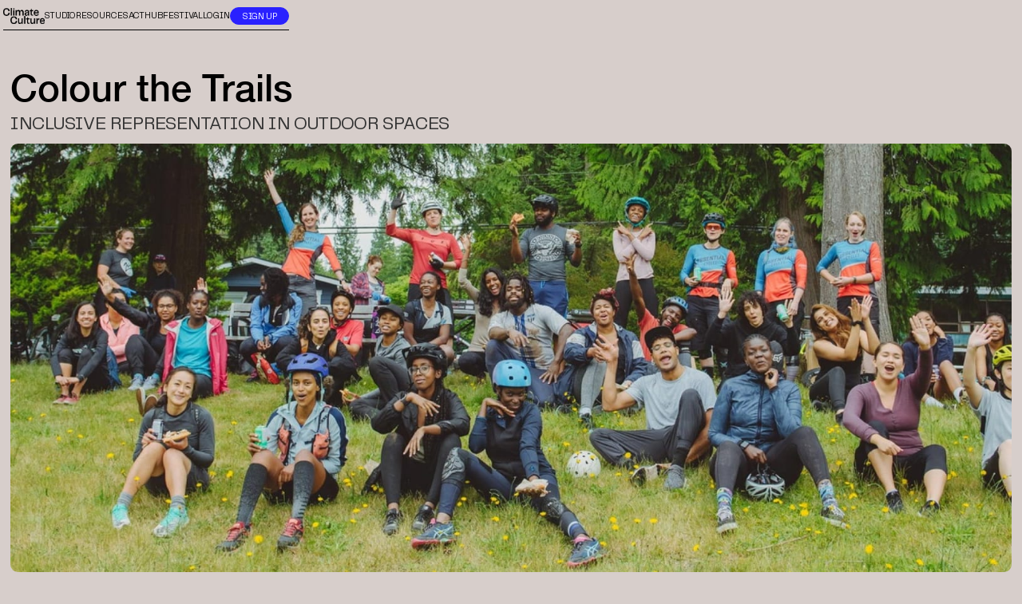

--- FILE ---
content_type: text/html
request_url: https://www.climateculture.earth/directory/colour-the-trails
body_size: 7895
content:
<!DOCTYPE html><!-- Last Published: Sun Dec 21 2025 18:28:50 GMT+0000 (Coordinated Universal Time) --><html data-wf-domain="www.climateculture.earth" data-wf-page="61d3eccfc72018575fca4074" data-wf-site="61d3eccfc720185341ca3fac" data-wf-collection="61d3eccfc72018edc1ca3fb1" data-wf-item-slug="colour-the-trails"><head><meta charset="utf-8"/><title>Take Climate Action with Colour the Trails</title><meta content="Colour the Trails is an organisation advocating for diversity in public and outdoor spaces. They are a diverse and inclusive community of BIPoC, LGBTQ+ and ally nature lovers encouraged to be the change they want to see in the world. Colour the Trails host events, group hikes, advocate for social justice and work with businesses, brands and partners to bring people outside." name="description"/><meta content="Take Climate Action with Colour the Trails" property="og:title"/><meta content="Colour the Trails is an organisation advocating for diversity in public and outdoor spaces. They are a diverse and inclusive community of BIPoC, LGBTQ+ and ally nature lovers encouraged to be the change they want to see in the world. Colour the Trails host events, group hikes, advocate for social justice and work with businesses, brands and partners to bring people outside." property="og:description"/><meta content="https://cdn.prod.website-files.com/61d3eccfc720180deeca3fae/61d3eccfc720183125ca43f9_Colour-the-Trails_1.jpg" property="og:image"/><meta content="Take Climate Action with Colour the Trails" property="twitter:title"/><meta content="Colour the Trails is an organisation advocating for diversity in public and outdoor spaces. They are a diverse and inclusive community of BIPoC, LGBTQ+ and ally nature lovers encouraged to be the change they want to see in the world. Colour the Trails host events, group hikes, advocate for social justice and work with businesses, brands and partners to bring people outside." property="twitter:description"/><meta content="https://cdn.prod.website-files.com/61d3eccfc720180deeca3fae/61d3eccfc720183125ca43f9_Colour-the-Trails_1.jpg" property="twitter:image"/><meta property="og:type" content="website"/><meta content="summary_large_image" name="twitter:card"/><meta content="width=device-width, initial-scale=1" name="viewport"/><meta content="cCvbSTUnzEugW7YErz7ihOGriTMdmTMF_9rEeEOp-as" name="google-site-verification"/><link href="https://cdn.prod.website-files.com/61d3eccfc720185341ca3fac/css/climateculture.webflow.shared.8af3c6431.css" rel="stylesheet" type="text/css"/><link href="https://fonts.googleapis.com" rel="preconnect"/><link href="https://fonts.gstatic.com" rel="preconnect" crossorigin="anonymous"/><script src="https://ajax.googleapis.com/ajax/libs/webfont/1.6.26/webfont.js" type="text/javascript"></script><script type="text/javascript">WebFont.load({  google: {    families: ["Lato:100,100italic,300,300italic,400,400italic,700,700italic,900,900italic","Josefin Sans:100,200,300,regular,500,600"]  }});</script><script type="text/javascript">!function(o,c){var n=c.documentElement,t=" w-mod-";n.className+=t+"js",("ontouchstart"in o||o.DocumentTouch&&c instanceof DocumentTouch)&&(n.className+=t+"touch")}(window,document);</script><link href="https://cdn.prod.website-files.com/61d3eccfc720185341ca3fac/64525901bd06fd99bd5b7365_Group%20371.png" rel="shortcut icon" type="image/x-icon"/><link href="https://cdn.prod.website-files.com/61d3eccfc720185341ca3fac/64525927853ec85450a5876f_ClimateCulture%20Webclip.png" rel="apple-touch-icon"/><script async="" src="https://www.googletagmanager.com/gtag/js?id=UA-180255912-1"></script><script type="text/javascript">window.dataLayer = window.dataLayer || [];function gtag(){dataLayer.push(arguments);}gtag('js', new Date());gtag('config', 'UA-180255912-1', {'anonymize_ip': false});</script><script async="" src="https://www.googletagmanager.com/gtag/js?id=G-XTVWZ47BZ4"></script><script type="text/javascript">window.dataLayer = window.dataLayer || [];function gtag(){dataLayer.push(arguments);}gtag('set', 'developer_id.dZGVlNj', true);gtag('js', new Date());gtag('config', 'G-XTVWZ47BZ4');</script><script type="text/javascript">!function(f,b,e,v,n,t,s){if(f.fbq)return;n=f.fbq=function(){n.callMethod?n.callMethod.apply(n,arguments):n.queue.push(arguments)};if(!f._fbq)f._fbq=n;n.push=n;n.loaded=!0;n.version='2.0';n.agent='plwebflow';n.queue=[];t=b.createElement(e);t.async=!0;t.src=v;s=b.getElementsByTagName(e)[0];s.parentNode.insertBefore(t,s)}(window,document,'script','https://connect.facebook.net/en_US/fbevents.js');fbq('init', '697459454223880');fbq('track', 'PageView');</script><!-- Finsweet Cookie Consent -->
<script async src="https://cdn.jsdelivr.net/npm/@finsweet/cookie-consent@1/fs-cc.js" fs-cc-mode="opt-in"></script>

<script>
	//list of paths to exclude
	var excludepaths = ['/signup', '/login'];

	// get the current path
	var path = window.location.pathname;

	// set the location in localstorage only if the path is not in the list of excluded paths
	if (!excludePaths.includes(path)) {
	localStorage.setItem('locat', location.href);
}
</script>


<!-- Memberstack webflow package -->
<script data-memberstack-app="app_clbdmtv84009e0ugh9sgwgojz" src="https://static.memberstack.com/scripts/v1/memberstack.js" type="text/javascript"></script><link rel="stylesheet" type="text/css" href="https://cdn.jsdelivr.net/npm/@splidejs/splide@3.2.2/dist/css/splide-core.min.css">
<style>
.splide__track {
  overflow: visible;
}
</style><script src="https://cdn.prod.website-files.com/61d3eccfc720185341ca3fac%2F66ba5a08efe71070f98dd10a%2F67bed419604c1cb2603c13ef%2Fknxksft-1.1.1.js" type="text/javascript"></script></head><body><nav data-wf--nav--new--variant="base" class="nav"><div class="nav__mobile"><a href="#" class="burger-block w-inline-block"><div class="lottie-animation is--black" data-w-id="b3bc397c-c2b1-4277-ef2c-5724a289cf5b" data-animation-type="lottie" data-src="https://cdn.prod.website-files.com/61d3eccfc720185341ca3fac/61d3eccfc720188541ca4020_lottieflow-menu-nav-06-ffffff-easey.json" data-loop="0" data-direction="1" data-autoplay="1" data-is-ix2-target="0" data-renderer="svg" data-default-duration="2.36" data-duration="0"></div></a><a href="/" class="nav__item logo is--body is--white w-inline-block"><img src="https://cdn.prod.website-files.com/61d3eccfc720185341ca3fac/63692f05048e0a9ea0d05a5c_ClimateCulture%20Logo_.png" loading="lazy" sizes="(max-width: 1198px) 100vw, 1198px" srcset="https://cdn.prod.website-files.com/61d3eccfc720185341ca3fac/63692f05048e0a9ea0d05a5c_ClimateCulture%20Logo_-p-500.png 500w, https://cdn.prod.website-files.com/61d3eccfc720185341ca3fac/63692f05048e0a9ea0d05a5c_ClimateCulture%20Logo_-p-800.png 800w, https://cdn.prod.website-files.com/61d3eccfc720185341ca3fac/63692f05048e0a9ea0d05a5c_ClimateCulture%20Logo_-p-1080.png 1080w, https://cdn.prod.website-files.com/61d3eccfc720185341ca3fac/63692f05048e0a9ea0d05a5c_ClimateCulture%20Logo_.png 1198w" alt="" class="cch-logo is--mobile"/></a><a href="/login" class="nav__item is--login-icon is--white w-inline-block"><img src="https://cdn.prod.website-files.com/61d3eccfc720185341ca3fac/61d3eccfc720183c48ca41e6_user-icon-white.svg" loading="lazy" alt="" class="login-icon is--black"/></a></div><div class="nav__wrap is--black"><div class="nav__wrap__left"><a href="/" class="nav__item logo w-inline-block"><img src="https://cdn.prod.website-files.com/61d3eccfc720185341ca3fac/63692f05048e0a9ea0d05a5c_ClimateCulture%20Logo_.png" loading="lazy" sizes="(max-width: 1198px) 100vw, 1198px" srcset="https://cdn.prod.website-files.com/61d3eccfc720185341ca3fac/63692f05048e0a9ea0d05a5c_ClimateCulture%20Logo_-p-500.png 500w, https://cdn.prod.website-files.com/61d3eccfc720185341ca3fac/63692f05048e0a9ea0d05a5c_ClimateCulture%20Logo_-p-800.png 800w, https://cdn.prod.website-files.com/61d3eccfc720185341ca3fac/63692f05048e0a9ea0d05a5c_ClimateCulture%20Logo_-p-1080.png 1080w, https://cdn.prod.website-files.com/61d3eccfc720185341ca3fac/63692f05048e0a9ea0d05a5c_ClimateCulture%20Logo_.png 1198w" alt="" class="cch-logo"/></a><div class="nav__item is--hide"><a href="/about" class="_2024__labels-buttons">about</a></div><div class="nav__item"><a href="/studio" class="_2024__labels-buttons">studio</a></div><div class="nav__item"><a href="/act" class="_2024__labels-buttons">resources</a></div><div class="nav__item"><a href="/acthub" class="_2024__labels-buttons">acthub</a></div><div class="nav__item"><a href="https://climatecrisisff.co.uk/" target="_blank" class="_2024__labels-buttons">festival</a></div></div><div class="nav__item"><div class="nav__item__right"><a data-ms-content="!members" href="/login" class="_2024__labels-buttons">login</a><a data-ms-action="logout" href="#" class="_2024__labels-buttons">logout</a></div><div class="nav__item__signup"><a data-ms-content="!members" href="/donate" class="_2024__button is--cta">sign up</a><a data-ms-action="login-redirect" href="#" class="nav__link is--social is--user w-inline-block"><img src="https://cdn.prod.website-files.com/61d3eccfc720185341ca3fac/61d3eccfc7201864d5ca41e7_user-icon-black.svg" loading="lazy" alt=""/></a></div></div></div></nav><div class="global"><div class="w-embed w-iframe"><!-- Google Tag Manager (noscript) -->
<noscript><iframe src="https://www.googletagmanager.com/ns.html?id=GTM-KNXKSFT"
height="0" width="0" style="display:none;visibility:hidden"></iframe></noscript>
<!-- End Google Tag Manager (noscript) -->


// text size limiter
<style>
@media only screen and (min-width: 1920px) {
     body {font-size: 19.2px;}
}
</style>

 //Blur
<style>
@supports ((backdrop-filter: blur(5px)) or (-webkit-backdrop-filter: blur(5px))) {
  .blur {
    background-color: rgba(0, 0, 0, .7);
    -webkit-backdrop-filter: blur(5px);
    backdrop-filter: blur(5px);
  }
}
</style>

 //Big Blur
<style>
@supports ((backdrop-filter: blur(5px)) or (-webkit-backdrop-filter: blur(10px))) {
  .big-blur {
    background-color: rgba(0, 0, 0, .7);
    -webkit-backdrop-filter: blur(10px);
    backdrop-filter: blur(10px);
  }
}
</style>

<style>
@supports ((backdrop-filter: blur(15px)) or (-webkit-backdrop-filter: blur(15px))) {
  .play-button {
    background-color: rgba(0, 0, 0, .2);
    -webkit-backdrop-filter: blur(15px);
    backdrop-filter: blur(15px);
  }
}
</style></div><div class="splide-embed w-embed"><style>
/* disabled pagination */
 .splide__pagination {
 		display: none;
    }
 .splide__slide.is-active .splide__entry-img { 
 transform: scale(1.1);
 }
 .splide.slider2 .splide__arrows {
 		display: none;
 }
</style></div></div><section class="section"><div class="container home-hero"><div class="hero__top"><div class="hero__top__left"><h1 class="_2024__h1-helvetica is-home-hero">Colour the Trails</h1></div></div><div class="loop-container is--not-loop"><div class="_2024__h3-telegraf-stamps">Inclusive representation in outdoor spaces</div></div><div class="hero__bottom"><img src="https://cdn.prod.website-files.com/61d3eccfc720180deeca3fae/61d3eccfc720183125ca43f9_Colour-the-Trails_1.jpg" loading="lazy" alt="" sizes="100vw" srcset="https://cdn.prod.website-files.com/61d3eccfc720180deeca3fae/61d3eccfc720183125ca43f9_Colour-the-Trails_1-p-500.jpeg 500w, https://cdn.prod.website-files.com/61d3eccfc720180deeca3fae/61d3eccfc720183125ca43f9_Colour-the-Trails_1-p-1080.jpeg 1080w, https://cdn.prod.website-files.com/61d3eccfc720180deeca3fae/61d3eccfc720183125ca43f9_Colour-the-Trails_1-p-1600.jpeg 1600w, https://cdn.prod.website-files.com/61d3eccfc720180deeca3fae/61d3eccfc720183125ca43f9_Colour-the-Trails_1.jpg 2000w" class="hero__bottom__img"/></div></div></section><section class="section"><div class="container u-padding-large"><div class="info"><div class="info__location"><div class="info__hdg-wrap"><h3 class="_2024__h3-helvetica-titles">Locations</h3></div><div class="location w-dyn-list"><div role="list" class="location__grid w-dyn-items"><div role="listitem" class="w-dyn-item"><div class="info__location-text">Canada</div></div></div></div></div><div class="info__problem"><div class="info__hdg-wrap"><h3 class="_2024__h3-helvetica-titles">Problem + Solution</h3></div><div class="info__tag-wrap"><div class="_2024-tag"><div class="_2024-tag__txt telegraf-adjustment">Lack of representation</div></div><div class="tag-no-circle is--vs">vs</div><div class="_2024-tag"><div class="_2024-tag__txt telegraf-adjustment">advocacy</div></div></div></div></div><div class="directory-item__big-text"><p class="_2024__h3-helvetica-titles">Colour the Trails is an organisation advocating for diversity in public and outdoor spaces. They are a diverse and inclusive community of BIPoC, LGBTQ+ and ally nature lovers encouraged to be the change they want to see in the world. Colour the Trails host events, group hikes, advocate for social justice and work with businesses, brands and partners to bring people outside.</p></div></div></section><div class="container u-padding-large"><div class="actions"><div id="w-node-ae2cd63a-bdaa-14ac-f8c6-94201d119ffe-5fca4074" class="action"><img src="https://cdn.prod.website-files.com/61d3eccfc720185341ca3fac/61d3eccfc72018f3f2ca4038_learn.jpg" loading="lazy" alt="" class="action__img w-condition-invisible"/><img srcset="https://cdn.prod.website-files.com/61d3eccfc720185341ca3fac/61d3eccfc72018f214ca3ff8_support-p-500.jpeg 500w, https://cdn.prod.website-files.com/61d3eccfc720185341ca3fac/61d3eccfc72018f214ca3ff8_support.jpg 800w" loading="lazy" sizes="100vw" src="https://cdn.prod.website-files.com/61d3eccfc720185341ca3fac/61d3eccfc72018f214ca3ff8_support.jpg" alt="A close up image of a handshake against a neutral background." class="action__img w-condition-invisible"/><img src="https://cdn.prod.website-files.com/61d3eccfc720185341ca3fac/61d3eccfc720181812ca4030_action.jpg" loading="lazy" alt="A closeup of a raised fist, against a neutral background." class="action__img"/><img src="https://cdn.prod.website-files.com/61d3eccfc720185341ca3fac/61d3eccfc7201840a9ca403a_protest.jpg" loading="lazy" alt="megaphone representing voices heard loud and clear " class="action__img w-condition-invisible"/><div class="actoin__description w-richtext"><h4>Join</h4><p>Want to get involved? Become a member!</p><p>‍</p></div><a href="https://colourthetrails.com/membership/" target="_blank" class="action__link w-inline-block"><img src="https://cdn.prod.website-files.com/61d3eccfc720185341ca3fac/66765c958d44ac437fe840c7_noun-new-tab-4743033.svg" loading="lazy" alt=""/></a></div><div id="w-node-_0d677d61-14b3-709f-82af-5e83c6bd3e8d-5fca4074" class="action"><img src="https://cdn.prod.website-files.com/61d3eccfc720185341ca3fac/61d3eccfc72018f3f2ca4038_learn.jpg" loading="lazy" alt="" class="action__img"/><img srcset="https://cdn.prod.website-files.com/61d3eccfc720185341ca3fac/61d3eccfc72018f214ca3ff8_support-p-500.jpeg 500w, https://cdn.prod.website-files.com/61d3eccfc720185341ca3fac/61d3eccfc72018f214ca3ff8_support.jpg 800w" loading="lazy" sizes="(max-width: 800px) 100vw, 800px" src="https://cdn.prod.website-files.com/61d3eccfc720185341ca3fac/61d3eccfc72018f214ca3ff8_support.jpg" alt="A close up image of a handshake against a neutral background." class="action__img w-condition-invisible"/><img src="https://cdn.prod.website-files.com/61d3eccfc720185341ca3fac/61d3eccfc720181812ca4030_action.jpg" loading="lazy" alt="A closeup of a raised fist, against a neutral background." class="action__img w-condition-invisible"/><img src="https://cdn.prod.website-files.com/61d3eccfc720185341ca3fac/61d3eccfc7201840a9ca403a_protest.jpg" loading="lazy" alt="megaphone representing voices heard loud and clear " class="action__img w-condition-invisible"/><div class="actoin__description w-richtext"><h4>Learn</h4><p>If you want more information on diversity in nature, read their blog</p><p>‍</p></div><a href="https://colourthetrails.com/blog/" target="_blank" class="action__link w-inline-block"><img src="https://cdn.prod.website-files.com/61d3eccfc720185341ca3fac/66765c958d44ac437fe840c7_noun-new-tab-4743033.svg" loading="lazy" alt=""/></a></div><div id="w-node-d6061610-66fb-ab96-fa3b-d0645e3f2a0f-5fca4074" class="action"><img src="https://cdn.prod.website-files.com/61d3eccfc720185341ca3fac/61d3eccfc72018f3f2ca4038_learn.jpg" loading="lazy" alt="" class="action__img w-condition-invisible"/><img srcset="https://cdn.prod.website-files.com/61d3eccfc720185341ca3fac/61d3eccfc72018f214ca3ff8_support-p-500.jpeg 500w, https://cdn.prod.website-files.com/61d3eccfc720185341ca3fac/61d3eccfc72018f214ca3ff8_support.jpg 800w" loading="lazy" sizes="100vw" src="https://cdn.prod.website-files.com/61d3eccfc720185341ca3fac/61d3eccfc72018f214ca3ff8_support.jpg" alt="A close up image of a handshake against a neutral background." class="action__img w-condition-invisible"/><img src="https://cdn.prod.website-files.com/61d3eccfc720185341ca3fac/61d3eccfc720181812ca4030_action.jpg" loading="lazy" alt="A closeup of a raised fist, against a neutral background." class="action__img"/><img src="https://cdn.prod.website-files.com/61d3eccfc720185341ca3fac/61d3eccfc7201840a9ca403a_protest.jpg" loading="lazy" alt="megaphone representing voices heard loud and clear " class="action__img w-condition-invisible"/><div class="actoin__description w-richtext"><h4>Attend</h4><p>Want to get outside? Attend one of their in person events</p></div><a href="https://colourthetrails.com/events/" target="_blank" class="action__link w-inline-block"><img src="https://cdn.prod.website-files.com/61d3eccfc720185341ca3fac/66765c958d44ac437fe840c7_noun-new-tab-4743033.svg" loading="lazy" alt=""/></a></div><div id="w-node-d74f50dc-ab22-c4d8-bd23-981c9068cf6c-5fca4074" class="action"><img src="https://cdn.prod.website-files.com/61d3eccfc720185341ca3fac/61d3eccfc72018f3f2ca4038_learn.jpg" loading="lazy" alt="" class="action__img w-condition-invisible"/><img srcset="https://cdn.prod.website-files.com/61d3eccfc720185341ca3fac/61d3eccfc72018f214ca3ff8_support-p-500.jpeg 500w, https://cdn.prod.website-files.com/61d3eccfc720185341ca3fac/61d3eccfc72018f214ca3ff8_support.jpg 800w" loading="lazy" sizes="100vw" src="https://cdn.prod.website-files.com/61d3eccfc720185341ca3fac/61d3eccfc72018f214ca3ff8_support.jpg" alt="A close up image of a handshake against a neutral background." class="action__img"/><img src="https://cdn.prod.website-files.com/61d3eccfc720185341ca3fac/61d3eccfc720181812ca4030_action.jpg" loading="lazy" alt="A closeup of a raised fist, against a neutral background." class="action__img w-condition-invisible"/><img src="https://cdn.prod.website-files.com/61d3eccfc720185341ca3fac/61d3eccfc7201840a9ca403a_protest.jpg" loading="lazy" alt="megaphone representing voices heard loud and clear " class="action__img w-condition-invisible"/><div class="actoin__description w-richtext"><h4>Connect</h4><p>Stay up to date and connect with Colour the Trails on Instagram</p></div><a href="https://www.instagram.com/colourthetrails/" target="_blank" class="action__link w-inline-block"><img src="https://cdn.prod.website-files.com/61d3eccfc720185341ca3fac/66765c958d44ac437fe840c7_noun-new-tab-4743033.svg" loading="lazy" alt=""/></a></div></div><div class="conclusion"><img alt="" loading="lazy" id="w-node-_5bab95e4-4435-72f1-1580-e82eb790b2d5-5fca4074" src="https://cdn.prod.website-files.com/61d3eccfc720180deeca3fae/667a75cf3aae1fcbb614b66f_Colour%20the%20Trails%202.jpg" sizes="100vw" srcset="https://cdn.prod.website-files.com/61d3eccfc720180deeca3fae/667a75cf3aae1fcbb614b66f_Colour%20the%20Trails%202-p-500.jpg 500w, https://cdn.prod.website-files.com/61d3eccfc720180deeca3fae/667a75cf3aae1fcbb614b66f_Colour%20the%20Trails%202.jpg 812w" class="entry__img-2"/><div id="w-node-f803eeb0-2ad4-5fdc-84fd-0c8479f87564-5fca4074" class="conclusion__rating"><div class="rating"><h4 class="rating__hdg">user experience</h4><div class="rating__stars-contain"><img src="https://cdn.prod.website-files.com/61d3eccfc720185341ca3fac/61d3eccfc720186186ca3ff7_star.svg" loading="lazy" alt="" class="rating__img"/><img src="https://cdn.prod.website-files.com/61d3eccfc720185341ca3fac/61d3eccfc720186186ca3ff7_star.svg" loading="lazy" alt="" class="rating__img"/><img src="https://cdn.prod.website-files.com/61d3eccfc720185341ca3fac/61d3eccfc720186186ca3ff7_star.svg" loading="lazy" alt="" class="rating__img"/><img src="https://cdn.prod.website-files.com/61d3eccfc720185341ca3fac/61d3eccfc720186186ca3ff7_star.svg" loading="lazy" alt="" class="rating__img"/><img src="https://cdn.prod.website-files.com/61d3eccfc720185341ca3fac/61d3eccfc720186186ca3ff7_star.svg" loading="lazy" alt="" class="rating__img w-condition-invisible"/><img src="https://cdn.prod.website-files.com/61d3eccfc720185341ca3fac/61d3eccfc72018f822ca3ff6_empty-star.svg" loading="lazy" alt="" class="rating__img w-condition-invisible"/><img src="https://cdn.prod.website-files.com/61d3eccfc720185341ca3fac/61d3eccfc72018f822ca3ff6_empty-star.svg" loading="lazy" alt="" class="rating__img w-condition-invisible"/><img src="https://cdn.prod.website-files.com/61d3eccfc720185341ca3fac/61d3eccfc72018f822ca3ff6_empty-star.svg" loading="lazy" alt="" class="rating__img w-condition-invisible"/><img src="https://cdn.prod.website-files.com/61d3eccfc720185341ca3fac/61d3eccfc72018f822ca3ff6_empty-star.svg" loading="lazy" alt="" class="rating__img w-condition-invisible"/><img src="https://cdn.prod.website-files.com/61d3eccfc720185341ca3fac/61d3eccfc72018f822ca3ff6_empty-star.svg" loading="lazy" alt="" class="rating__img"/></div></div><div class="rating is--next"><h4 class="rating__hdg">ease of engagement</h4><div class="rating__stars-contain"><img src="https://cdn.prod.website-files.com/61d3eccfc720185341ca3fac/61d3eccfc720186186ca3ff7_star.svg" loading="lazy" alt="" class="rating__img"/><img src="https://cdn.prod.website-files.com/61d3eccfc720185341ca3fac/61d3eccfc720186186ca3ff7_star.svg" loading="lazy" alt="" class="rating__img"/><img src="https://cdn.prod.website-files.com/61d3eccfc720185341ca3fac/61d3eccfc720186186ca3ff7_star.svg" loading="lazy" alt="" class="rating__img"/><img src="https://cdn.prod.website-files.com/61d3eccfc720185341ca3fac/61d3eccfc720186186ca3ff7_star.svg" loading="lazy" alt="" class="rating__img w-condition-invisible"/><img src="https://cdn.prod.website-files.com/61d3eccfc720185341ca3fac/61d3eccfc720186186ca3ff7_star.svg" loading="lazy" alt="" class="rating__img w-condition-invisible"/><img src="https://cdn.prod.website-files.com/61d3eccfc720185341ca3fac/61d3eccfc72018f822ca3ff6_empty-star.svg" loading="lazy" alt="" class="rating__img w-condition-invisible"/><img src="https://cdn.prod.website-files.com/61d3eccfc720185341ca3fac/61d3eccfc72018f822ca3ff6_empty-star.svg" loading="lazy" alt="" class="rating__img w-condition-invisible"/><img src="https://cdn.prod.website-files.com/61d3eccfc720185341ca3fac/61d3eccfc72018f822ca3ff6_empty-star.svg" loading="lazy" alt="" class="rating__img w-condition-invisible"/><img src="https://cdn.prod.website-files.com/61d3eccfc720185341ca3fac/61d3eccfc72018f822ca3ff6_empty-star.svg" loading="lazy" alt="" class="rating__img"/><img src="https://cdn.prod.website-files.com/61d3eccfc720185341ca3fac/61d3eccfc72018f822ca3ff6_empty-star.svg" loading="lazy" alt="" class="rating__img"/></div></div><div class="rating is--next"><h4 class="rating__hdg">impact</h4><div class="rating__stars-contain"><img src="https://cdn.prod.website-files.com/61d3eccfc720185341ca3fac/61d3eccfc720186186ca3ff7_star.svg" loading="lazy" alt="" class="rating__img"/><img src="https://cdn.prod.website-files.com/61d3eccfc720185341ca3fac/61d3eccfc720186186ca3ff7_star.svg" loading="lazy" alt="" class="rating__img"/><img src="https://cdn.prod.website-files.com/61d3eccfc720185341ca3fac/61d3eccfc720186186ca3ff7_star.svg" loading="lazy" alt="" class="rating__img"/><img src="https://cdn.prod.website-files.com/61d3eccfc720185341ca3fac/61d3eccfc720186186ca3ff7_star.svg" loading="lazy" alt="" class="rating__img"/><img src="https://cdn.prod.website-files.com/61d3eccfc720185341ca3fac/61d3eccfc720186186ca3ff7_star.svg" loading="lazy" alt="" class="rating__img w-condition-invisible"/><img src="https://cdn.prod.website-files.com/61d3eccfc720185341ca3fac/61d3eccfc72018f822ca3ff6_empty-star.svg" loading="lazy" alt="" class="rating__img w-condition-invisible"/><img src="https://cdn.prod.website-files.com/61d3eccfc720185341ca3fac/61d3eccfc72018f822ca3ff6_empty-star.svg" loading="lazy" alt="" class="rating__img w-condition-invisible"/><img src="https://cdn.prod.website-files.com/61d3eccfc720185341ca3fac/61d3eccfc72018f822ca3ff6_empty-star.svg" loading="lazy" alt="" class="rating__img w-condition-invisible"/><img src="https://cdn.prod.website-files.com/61d3eccfc720185341ca3fac/61d3eccfc72018f822ca3ff6_empty-star.svg" loading="lazy" alt="" class="rating__img w-condition-invisible"/><img src="https://cdn.prod.website-files.com/61d3eccfc720185341ca3fac/61d3eccfc72018f822ca3ff6_empty-star.svg" loading="lazy" alt="" class="rating__img"/></div></div><div class="rating is--next"><h4 class="rating__hdg">inclusivity</h4><div class="rating__stars-contain"><img src="https://cdn.prod.website-files.com/61d3eccfc720185341ca3fac/61d3eccfc720186186ca3ff7_star.svg" loading="lazy" alt="" class="rating__img"/><img src="https://cdn.prod.website-files.com/61d3eccfc720185341ca3fac/61d3eccfc720186186ca3ff7_star.svg" loading="lazy" alt="" class="rating__img"/><img src="https://cdn.prod.website-files.com/61d3eccfc720185341ca3fac/61d3eccfc720186186ca3ff7_star.svg" loading="lazy" alt="" class="rating__img"/><img src="https://cdn.prod.website-files.com/61d3eccfc720185341ca3fac/61d3eccfc720186186ca3ff7_star.svg" loading="lazy" alt="" class="rating__img"/><img src="https://cdn.prod.website-files.com/61d3eccfc720185341ca3fac/61d3eccfc720186186ca3ff7_star.svg" loading="lazy" alt="" class="rating__img"/><img src="https://cdn.prod.website-files.com/61d3eccfc720185341ca3fac/61d3eccfc72018f822ca3ff6_empty-star.svg" loading="lazy" alt="" class="rating__img w-condition-invisible"/><img src="https://cdn.prod.website-files.com/61d3eccfc720185341ca3fac/61d3eccfc72018f822ca3ff6_empty-star.svg" loading="lazy" alt="" class="rating__img w-condition-invisible"/><img src="https://cdn.prod.website-files.com/61d3eccfc720185341ca3fac/61d3eccfc72018f822ca3ff6_empty-star.svg" loading="lazy" alt="" class="rating__img w-condition-invisible"/><img src="https://cdn.prod.website-files.com/61d3eccfc720185341ca3fac/61d3eccfc72018f822ca3ff6_empty-star.svg" loading="lazy" alt="" class="rating__img w-condition-invisible"/><img src="https://cdn.prod.website-files.com/61d3eccfc720185341ca3fac/61d3eccfc72018f822ca3ff6_empty-star.svg" loading="lazy" alt="" class="rating__img w-condition-invisible"/></div></div></div><div id="w-node-_491393e4-5587-cdac-b678-efdebeed7c19-5fca4074" class="conclusion__txt w-richtext"><h3>Perfect for...</h3><p>People of Colour, LGBTQIA+ folk and ally nature lovers based in Canada</p><h3>Our Honest Opinion</h3><p>Colour the Trails has created a community of outdoor adventurers who are paving the way for more diverse public spaces. We love how they both empower people and challenge systems to create change and helping people connect with nature.</p></div></div></div><section class="section"><div class="container u-padding-small"><div class="splide-container"><div class="splide__headings"><div class="h2-heading-wrapper"><h3 class="_2024__h2">More like this</h3></div></div><div class="splide slider1 is--featured"><div class="splide__arrows"><div class="w-embed"><button class="splide__arrow splide__arrow--prev">
	<div class="button__txt is--back">Back</div>
  <div class="circle-small is--red is--slider"> 
  <img src="https://cdn.prod.website-files.com/607997103347ee7832e22974/608bd2852591d2801a61aba4_arrow-horizontal.svg"
			 loading="lazy" alt class="button-arrow-right"></div>
</button></div><div class="splide-code w-embed"><button class="splide__arrow splide__arrow--next">
  <div> 
  	<img src="https://cdn.prod.website-files.com/61d3eccfc720185341ca3fac/661dd51ed8910f4d42c51e0c_Button-Next.svg"
				 loading="lazy">
         </div>
</button></div></div><div class="splide__track w-dyn-list"><div role="list" class="splide__list w-dyn-items"><div role="listitem" class="splide__slide w-dyn-item"><a href="/directory/brave-trails" class="_2024-card w-inline-block"><div class="_2024-card__img-wrap"><img src="https://cdn.prod.website-files.com/61d3eccfc720180deeca3fae/61d3eccfc720186af1ca43ce_Brave-Trails_2.jpg" loading="lazy" alt="" class="_2024-card__img"/></div><div class="_2024-card__txt-wrap"><div class="_2024__card-title">Brave Trails</div><div class="_2024__card-subtitle-wrap"><div class="_2024__card-subtitile">Where LGBTQ+ youth find their people &amp; place</div></div></div></a><div style="background-color:#ffcebf;border-color:#ffcebf" class="_2024-tag is--small"><div class="_2024-tag__txt telegraf-adjustment">events &amp; networks</div></div></div><div role="listitem" class="splide__slide w-dyn-item"><a href="/directory/outdoor-afro" class="_2024-card w-inline-block"><div class="_2024-card__img-wrap"><img src="https://cdn.prod.website-files.com/61d3eccfc720180deeca3fae/61d3eccfc720186322ca4161_Outdoor%20Afro.png" loading="lazy" alt="" class="_2024-card__img"/></div><div class="_2024-card__txt-wrap"><div class="_2024__card-title">Outdoor Afro</div><div class="_2024__card-subtitle-wrap"><div class="_2024__card-subtitile">Where black people and nature meet</div></div></div></a><div style="background-color:#ffcebf;border-color:#ffcebf" class="_2024-tag is--small"><div class="_2024-tag__txt telegraf-adjustment">events &amp; networks</div></div></div><div role="listitem" class="splide__slide w-dyn-item"><a href="/directory/latino-outdoors" class="_2024-card w-inline-block"><div class="_2024-card__img-wrap"><img src="https://cdn.prod.website-files.com/61d3eccfc720180deeca3fae/667903ca6ad79b9e740e60de_Latino%20Outdoors%202.jpg" loading="lazy" alt="" class="_2024-card__img"/></div><div class="_2024-card__txt-wrap"><div class="_2024__card-title">Latino Outdoors</div><div class="_2024__card-subtitle-wrap"><div class="_2024__card-subtitile">Connecting the latino community with the outdoors</div></div></div></a><div style="background-color:#ffcebf;border-color:#ffcebf" class="_2024-tag is--small"><div class="_2024-tag__txt telegraf-adjustment">events &amp; networks</div></div></div><div role="listitem" class="splide__slide w-dyn-item"><a href="/directory/outdoor-asian" class="_2024-card w-inline-block"><div class="_2024-card__img-wrap"><img src="https://cdn.prod.website-files.com/61d3eccfc720180deeca3fae/61d3eccfc7201858d2ca43d8_Outdoor-Asian_2.jpg" loading="lazy" alt="" class="_2024-card__img"/></div><div class="_2024-card__txt-wrap"><div class="_2024__card-title">Outdoor Asian</div><div class="_2024__card-subtitle-wrap"><div class="_2024__card-subtitile">Asian &amp; Pacific Islanders in nature</div></div></div></a><div style="background-color:#ffcebf;border-color:#ffcebf" class="_2024-tag is--small"><div class="_2024-tag__txt telegraf-adjustment">events &amp; networks</div></div></div><div role="listitem" class="splide__slide w-dyn-item"><a href="/directory/diversify-outdoors" class="_2024-card w-inline-block"><div class="_2024-card__img-wrap"><img src="https://cdn.prod.website-files.com/61d3eccfc720180deeca3fae/667976bd3dcc5db105cca469_Diversify%20Outdoors.jpeg" loading="lazy" alt="" class="_2024-card__img"/></div><div class="_2024-card__txt-wrap"><div class="_2024__card-title">Diversify Outdoors</div><div class="_2024__card-subtitle-wrap"><div class="_2024__card-subtitile">Bringing more diversity to nature conservation &amp; recreation</div></div></div></a><div style="background-color:#ffcebf;border-color:#ffcebf" class="_2024-tag is--small"><div class="_2024-tag__txt telegraf-adjustment">events &amp; networks</div></div></div><div role="listitem" class="splide__slide w-dyn-item"><a href="/directory/young-wilders" class="_2024-card w-inline-block"><div class="_2024-card__img-wrap"><img src="https://cdn.prod.website-files.com/61d3eccfc720180deeca3fae/6676d51f111f4cc450e4a532_Young%20Wilders%202.jpeg" loading="lazy" alt="" class="_2024-card__img"/></div><div class="_2024-card__txt-wrap"><div class="_2024__card-title">Young Wilders</div><div class="_2024__card-subtitle-wrap"><div class="_2024__card-subtitile">Youth-led nature recovery in the UK</div></div></div></a><div style="background-color:#ddffed;border-color:#ddffed" class="_2024-tag is--small"><div class="_2024-tag__txt telegraf-adjustment">nature &amp; biodiversity</div></div></div><div role="listitem" class="splide__slide w-dyn-item"><a href="/directory/protect-our-winters" class="_2024-card w-inline-block"><div class="_2024-card__img-wrap"><img src="https://cdn.prod.website-files.com/61d3eccfc720180deeca3fae/667a8010727dc8e601c82c31_Protect%20Our%20Winters.jpeg" loading="lazy" alt="" class="_2024-card__img"/></div><div class="_2024-card__txt-wrap"><div class="_2024__card-title">Protect Our Winters</div><div class="_2024__card-subtitle-wrap"><div class="_2024__card-subtitile">Protecting the outdoor from climate change</div></div></div></a><div style="background-color:#ffcebf;border-color:#ffcebf" class="_2024-tag is--small"><div class="_2024-tag__txt telegraf-adjustment">events &amp; networks</div></div></div><div role="listitem" class="splide__slide w-dyn-item"><a href="/directory/venture-out-project" class="_2024-card w-inline-block"><div class="_2024-card__img-wrap"><img src="https://cdn.prod.website-files.com/61d3eccfc720180deeca3fae/6676be83cd7ae3adc55b7b92_Venture%20Out%20Project%202.jpg" loading="lazy" alt="" class="_2024-card__img"/></div><div class="_2024-card__txt-wrap"><div class="_2024__card-title">Venture Out Project</div><div class="_2024__card-subtitle-wrap"><div class="_2024__card-subtitile">Wilderness trips for queer, trans, and LGBTQ+ folks</div></div></div></a><div style="background-color:#ffcebf;border-color:#ffcebf" class="_2024-tag is--small"><div class="_2024-tag__txt telegraf-adjustment">events &amp; networks</div></div></div></div></div></div></div></div></section><footer class="footer"><div class="container footer"><div class="footer__grid"><div id="w-node-_66d699f7-edab-5b45-efd8-08169d98cb2b-5fca4074" class="footer-grid__contain"><div class="footer__link-wrap"><div class="_2024__h3-helvetica-titles">Quick links</div></div><div class="footer__link-wrap__links"><a href="/contact" class="_2024__labels-buttons">contact us</a><a href="https://climatecrisisff.co.uk" target="_blank" class="_2024__labels-buttons">film festival</a><a href="/studio" class="_2024__labels-buttons">studio</a></div></div><div id="w-node-_66d699f7-edab-5b45-efd8-08169d98cb36-5fca4074" class="footer-grid__contain"><div class="_2024__h3-helvetica-titles">Subscribe to our newsletter</div><div class="mail-list-signup-footer w-form"><form id="wf-form-newsletter-footer" name="wf-form-newsletter-footer" data-name="newsletter-footer" method="get" class="mail-list__footer" data-wf-page-id="61d3eccfc72018575fca4074" data-wf-element-id="66d699f7-edab-5b45-efd8-08169d98cb3a"><input class="text-field is--signup w-input" maxlength="256" name="email-2" data-name="Email 2" placeholder="Insert Your Email" type="email" id="email-2" required=""/><div class="submit-container"><input type="submit" data-wait="Please wait..." class="_2024__button is--cta w-button" value="sign up"/></div></form><div class="w-form-done"><div class="form-success">Thank you! You&#x27;re now subscribed to our mailing list.</div></div><div class="w-form-fail"><div>Oops! Something went wrong while submitting the form.</div></div></div></div><div id="w-node-_66d699f7-edab-5b45-efd8-08169d98cb44-5fca4074" class="footer-grid__contain"><div class="footer__link-wrap is--mobile"><div class="_2024__h3-helvetica-titles">Follow us</div><div class="footer__link-wrap__links"><a href="https://www.instagram.com/climatexculture" target="_blank" class="_2024__labels-buttons">instagram</a><a href="https://www.linkedin.com/company/climatexculture" target="_blank" class="_2024__labels-buttons">Linkedin</a><a href="https://app.wedonthavetime.org/profile/climatexculture" target="_blank" class="_2024__labels-buttons">we don&#x27;t have time</a></div></div></div></div><div class="footer__terms"><div class="footer__terms-left"><a href="#" class="footer__terms-link">© climateculture <span class="number">2024</span></a></div><div class="footer__terms-right"><a href="/privacy-policy" class="footer__terms-link is--left">privacy policy</a><a href="/terms-and-conditions" class="footer__terms-link">terms &amp; conditions</a></div></div></div></footer><script src="https://d3e54v103j8qbb.cloudfront.net/js/jquery-3.5.1.min.dc5e7f18c8.js?site=61d3eccfc720185341ca3fac" type="text/javascript" integrity="sha256-9/aliU8dGd2tb6OSsuzixeV4y/faTqgFtohetphbbj0=" crossorigin="anonymous"></script><script src="https://cdn.prod.website-files.com/61d3eccfc720185341ca3fac/js/webflow.schunk.e0c428ff9737f919.js" type="text/javascript"></script><script src="https://cdn.prod.website-files.com/61d3eccfc720185341ca3fac/js/webflow.schunk.016f1513a74ef1eb.js" type="text/javascript"></script><script src="https://cdn.prod.website-files.com/61d3eccfc720185341ca3fac/js/webflow.e0ba7497.437cf0d9e3084372.js" type="text/javascript"></script><script src="https://cdn.jsdelivr.net/npm/@splidejs/splide@3.2.2/dist/js/splide.min.js"></script>
<script>

function slider1() {

let splides = $('.slider1');
for ( let i = 0, splideLength = splides.length; i < splideLength; i++ ) {
	new Splide( splides[ i ], {
  // Desktop on down
	perPage: 4,
	perMove: 1,
  focus: 0, // 0 = left and 'center' = center
  type: 'loop', // 'loop' or 'slide'
  gap: '2em', // space between slides
  arrows: 'slider', // 'slider' or false
  pagination: 'slider', // 'slider' or false
  speed : 600, // transition speed in miliseconds
  dragAngleThreshold: 30, // default is 30
  autoWidth: false, // for cards with differing widths
  rewind : true, // go back to beginning when reach end
  rewindSpeed : 400,
  waitForTransition : false,
  updateOnMove : true,
  trimSpace: true, // true removes empty space from end of list
  breakpoints: {
		991: {
    	// Tablet
      perPage: 3,
      gap: '3vw',
		},
    767: {
    	// Mobile Landscape
      perPage: 2,
      gap: '3vw',
		},
    479: {
    	// Mobile Portrait
      perPage: 1,
      gap: '3vw',
		}
	}
} ).mount();
}

}
slider1();

</script></body></html>

--- FILE ---
content_type: text/css
request_url: https://cdn.prod.website-files.com/61d3eccfc720185341ca3fac/css/climateculture.webflow.shared.8af3c6431.css
body_size: 53489
content:
html {
  -webkit-text-size-adjust: 100%;
  -ms-text-size-adjust: 100%;
  font-family: sans-serif;
}

body {
  margin: 0;
}

article, aside, details, figcaption, figure, footer, header, hgroup, main, menu, nav, section, summary {
  display: block;
}

audio, canvas, progress, video {
  vertical-align: baseline;
  display: inline-block;
}

audio:not([controls]) {
  height: 0;
  display: none;
}

[hidden], template {
  display: none;
}

a {
  background-color: #0000;
}

a:active, a:hover {
  outline: 0;
}

abbr[title] {
  border-bottom: 1px dotted;
}

b, strong {
  font-weight: bold;
}

dfn {
  font-style: italic;
}

h1 {
  margin: .67em 0;
  font-size: 2em;
}

mark {
  color: #000;
  background: #ff0;
}

small {
  font-size: 80%;
}

sub, sup {
  vertical-align: baseline;
  font-size: 75%;
  line-height: 0;
  position: relative;
}

sup {
  top: -.5em;
}

sub {
  bottom: -.25em;
}

img {
  border: 0;
}

svg:not(:root) {
  overflow: hidden;
}

hr {
  box-sizing: content-box;
  height: 0;
}

pre {
  overflow: auto;
}

code, kbd, pre, samp {
  font-family: monospace;
  font-size: 1em;
}

button, input, optgroup, select, textarea {
  color: inherit;
  font: inherit;
  margin: 0;
}

button {
  overflow: visible;
}

button, select {
  text-transform: none;
}

button, html input[type="button"], input[type="reset"] {
  -webkit-appearance: button;
  cursor: pointer;
}

button[disabled], html input[disabled] {
  cursor: default;
}

button::-moz-focus-inner, input::-moz-focus-inner {
  border: 0;
  padding: 0;
}

input {
  line-height: normal;
}

input[type="checkbox"], input[type="radio"] {
  box-sizing: border-box;
  padding: 0;
}

input[type="number"]::-webkit-inner-spin-button, input[type="number"]::-webkit-outer-spin-button {
  height: auto;
}

input[type="search"] {
  -webkit-appearance: none;
}

input[type="search"]::-webkit-search-cancel-button, input[type="search"]::-webkit-search-decoration {
  -webkit-appearance: none;
}

legend {
  border: 0;
  padding: 0;
}

textarea {
  overflow: auto;
}

optgroup {
  font-weight: bold;
}

table {
  border-collapse: collapse;
  border-spacing: 0;
}

td, th {
  padding: 0;
}

@font-face {
  font-family: webflow-icons;
  src: url("[data-uri]") format("truetype");
  font-weight: normal;
  font-style: normal;
}

[class^="w-icon-"], [class*=" w-icon-"] {
  speak: none;
  font-variant: normal;
  text-transform: none;
  -webkit-font-smoothing: antialiased;
  -moz-osx-font-smoothing: grayscale;
  font-style: normal;
  font-weight: normal;
  line-height: 1;
  font-family: webflow-icons !important;
}

.w-icon-slider-right:before {
  content: "";
}

.w-icon-slider-left:before {
  content: "";
}

.w-icon-nav-menu:before {
  content: "";
}

.w-icon-arrow-down:before, .w-icon-dropdown-toggle:before {
  content: "";
}

.w-icon-file-upload-remove:before {
  content: "";
}

.w-icon-file-upload-icon:before {
  content: "";
}

* {
  box-sizing: border-box;
}

html {
  height: 100%;
}

body {
  color: #333;
  background-color: #fff;
  min-height: 100%;
  margin: 0;
  font-family: Arial, sans-serif;
  font-size: 14px;
  line-height: 20px;
}

img {
  vertical-align: middle;
  max-width: 100%;
  display: inline-block;
}

html.w-mod-touch * {
  background-attachment: scroll !important;
}

.w-block {
  display: block;
}

.w-inline-block {
  max-width: 100%;
  display: inline-block;
}

.w-clearfix:before, .w-clearfix:after {
  content: " ";
  grid-area: 1 / 1 / 2 / 2;
  display: table;
}

.w-clearfix:after {
  clear: both;
}

.w-hidden {
  display: none;
}

.w-button {
  color: #fff;
  line-height: inherit;
  cursor: pointer;
  background-color: #3898ec;
  border: 0;
  border-radius: 0;
  padding: 9px 15px;
  text-decoration: none;
  display: inline-block;
}

input.w-button {
  -webkit-appearance: button;
}

html[data-w-dynpage] [data-w-cloak] {
  color: #0000 !important;
}

.w-code-block {
  margin: unset;
}

pre.w-code-block code {
  all: inherit;
}

.w-optimization {
  display: contents;
}

.w-webflow-badge, .w-webflow-badge > img {
  box-sizing: unset;
  width: unset;
  height: unset;
  max-height: unset;
  max-width: unset;
  min-height: unset;
  min-width: unset;
  margin: unset;
  padding: unset;
  float: unset;
  clear: unset;
  border: unset;
  border-radius: unset;
  background: unset;
  background-image: unset;
  background-position: unset;
  background-size: unset;
  background-repeat: unset;
  background-origin: unset;
  background-clip: unset;
  background-attachment: unset;
  background-color: unset;
  box-shadow: unset;
  transform: unset;
  direction: unset;
  font-family: unset;
  font-weight: unset;
  color: unset;
  font-size: unset;
  line-height: unset;
  font-style: unset;
  font-variant: unset;
  text-align: unset;
  letter-spacing: unset;
  -webkit-text-decoration: unset;
  text-decoration: unset;
  text-indent: unset;
  text-transform: unset;
  list-style-type: unset;
  text-shadow: unset;
  vertical-align: unset;
  cursor: unset;
  white-space: unset;
  word-break: unset;
  word-spacing: unset;
  word-wrap: unset;
  transition: unset;
}

.w-webflow-badge {
  white-space: nowrap;
  cursor: pointer;
  box-shadow: 0 0 0 1px #0000001a, 0 1px 3px #0000001a;
  visibility: visible !important;
  opacity: 1 !important;
  z-index: 2147483647 !important;
  color: #aaadb0 !important;
  overflow: unset !important;
  background-color: #fff !important;
  border-radius: 3px !important;
  width: auto !important;
  height: auto !important;
  margin: 0 !important;
  padding: 6px !important;
  font-size: 12px !important;
  line-height: 14px !important;
  text-decoration: none !important;
  display: inline-block !important;
  position: fixed !important;
  inset: auto 12px 12px auto !important;
  transform: none !important;
}

.w-webflow-badge > img {
  position: unset;
  visibility: unset !important;
  opacity: 1 !important;
  vertical-align: middle !important;
  display: inline-block !important;
}

h1, h2, h3, h4, h5, h6 {
  margin-bottom: 10px;
  font-weight: bold;
}

h1 {
  margin-top: 20px;
  font-size: 38px;
  line-height: 44px;
}

h2 {
  margin-top: 20px;
  font-size: 32px;
  line-height: 36px;
}

h3 {
  margin-top: 20px;
  font-size: 24px;
  line-height: 30px;
}

h4 {
  margin-top: 10px;
  font-size: 18px;
  line-height: 24px;
}

h5 {
  margin-top: 10px;
  font-size: 14px;
  line-height: 20px;
}

h6 {
  margin-top: 10px;
  font-size: 12px;
  line-height: 18px;
}

p {
  margin-top: 0;
  margin-bottom: 10px;
}

blockquote {
  border-left: 5px solid #e2e2e2;
  margin: 0 0 10px;
  padding: 10px 20px;
  font-size: 18px;
  line-height: 22px;
}

figure {
  margin: 0 0 10px;
}

ul, ol {
  margin-top: 0;
  margin-bottom: 10px;
  padding-left: 40px;
}

.w-list-unstyled {
  padding-left: 0;
  list-style: none;
}

.w-embed:before, .w-embed:after {
  content: " ";
  grid-area: 1 / 1 / 2 / 2;
  display: table;
}

.w-embed:after {
  clear: both;
}

.w-video {
  width: 100%;
  padding: 0;
  position: relative;
}

.w-video iframe, .w-video object, .w-video embed {
  border: none;
  width: 100%;
  height: 100%;
  position: absolute;
  top: 0;
  left: 0;
}

fieldset {
  border: 0;
  margin: 0;
  padding: 0;
}

button, [type="button"], [type="reset"] {
  cursor: pointer;
  -webkit-appearance: button;
  border: 0;
}

.w-form {
  margin: 0 0 15px;
}

.w-form-done {
  text-align: center;
  background-color: #ddd;
  padding: 20px;
  display: none;
}

.w-form-fail {
  background-color: #ffdede;
  margin-top: 10px;
  padding: 10px;
  display: none;
}

label {
  margin-bottom: 5px;
  font-weight: bold;
  display: block;
}

.w-input, .w-select {
  color: #333;
  vertical-align: middle;
  background-color: #fff;
  border: 1px solid #ccc;
  width: 100%;
  height: 38px;
  margin-bottom: 10px;
  padding: 8px 12px;
  font-size: 14px;
  line-height: 1.42857;
  display: block;
}

.w-input::placeholder, .w-select::placeholder {
  color: #999;
}

.w-input:focus, .w-select:focus {
  border-color: #3898ec;
  outline: 0;
}

.w-input[disabled], .w-select[disabled], .w-input[readonly], .w-select[readonly], fieldset[disabled] .w-input, fieldset[disabled] .w-select {
  cursor: not-allowed;
}

.w-input[disabled]:not(.w-input-disabled), .w-select[disabled]:not(.w-input-disabled), .w-input[readonly], .w-select[readonly], fieldset[disabled]:not(.w-input-disabled) .w-input, fieldset[disabled]:not(.w-input-disabled) .w-select {
  background-color: #eee;
}

textarea.w-input, textarea.w-select {
  height: auto;
}

.w-select {
  background-color: #f3f3f3;
}

.w-select[multiple] {
  height: auto;
}

.w-form-label {
  cursor: pointer;
  margin-bottom: 0;
  font-weight: normal;
  display: inline-block;
}

.w-radio {
  margin-bottom: 5px;
  padding-left: 20px;
  display: block;
}

.w-radio:before, .w-radio:after {
  content: " ";
  grid-area: 1 / 1 / 2 / 2;
  display: table;
}

.w-radio:after {
  clear: both;
}

.w-radio-input {
  float: left;
  margin: 3px 0 0 -20px;
  line-height: normal;
}

.w-file-upload {
  margin-bottom: 10px;
  display: block;
}

.w-file-upload-input {
  opacity: 0;
  z-index: -100;
  width: .1px;
  height: .1px;
  position: absolute;
  overflow: hidden;
}

.w-file-upload-default, .w-file-upload-uploading, .w-file-upload-success {
  color: #333;
  display: inline-block;
}

.w-file-upload-error {
  margin-top: 10px;
  display: block;
}

.w-file-upload-default.w-hidden, .w-file-upload-uploading.w-hidden, .w-file-upload-error.w-hidden, .w-file-upload-success.w-hidden {
  display: none;
}

.w-file-upload-uploading-btn {
  cursor: pointer;
  background-color: #fafafa;
  border: 1px solid #ccc;
  margin: 0;
  padding: 8px 12px;
  font-size: 14px;
  font-weight: normal;
  display: flex;
}

.w-file-upload-file {
  background-color: #fafafa;
  border: 1px solid #ccc;
  flex-grow: 1;
  justify-content: space-between;
  margin: 0;
  padding: 8px 9px 8px 11px;
  display: flex;
}

.w-file-upload-file-name {
  font-size: 14px;
  font-weight: normal;
  display: block;
}

.w-file-remove-link {
  cursor: pointer;
  width: auto;
  height: auto;
  margin-top: 3px;
  margin-left: 10px;
  padding: 3px;
  display: block;
}

.w-icon-file-upload-remove {
  margin: auto;
  font-size: 10px;
}

.w-file-upload-error-msg {
  color: #ea384c;
  padding: 2px 0;
  display: inline-block;
}

.w-file-upload-info {
  padding: 0 12px;
  line-height: 38px;
  display: inline-block;
}

.w-file-upload-label {
  cursor: pointer;
  background-color: #fafafa;
  border: 1px solid #ccc;
  margin: 0;
  padding: 8px 12px;
  font-size: 14px;
  font-weight: normal;
  display: inline-block;
}

.w-icon-file-upload-icon, .w-icon-file-upload-uploading {
  width: 20px;
  margin-right: 8px;
  display: inline-block;
}

.w-icon-file-upload-uploading {
  height: 20px;
}

.w-container {
  max-width: 940px;
  margin-left: auto;
  margin-right: auto;
}

.w-container:before, .w-container:after {
  content: " ";
  grid-area: 1 / 1 / 2 / 2;
  display: table;
}

.w-container:after {
  clear: both;
}

.w-container .w-row {
  margin-left: -10px;
  margin-right: -10px;
}

.w-row:before, .w-row:after {
  content: " ";
  grid-area: 1 / 1 / 2 / 2;
  display: table;
}

.w-row:after {
  clear: both;
}

.w-row .w-row {
  margin-left: 0;
  margin-right: 0;
}

.w-col {
  float: left;
  width: 100%;
  min-height: 1px;
  padding-left: 10px;
  padding-right: 10px;
  position: relative;
}

.w-col .w-col {
  padding-left: 0;
  padding-right: 0;
}

.w-col-1 {
  width: 8.33333%;
}

.w-col-2 {
  width: 16.6667%;
}

.w-col-3 {
  width: 25%;
}

.w-col-4 {
  width: 33.3333%;
}

.w-col-5 {
  width: 41.6667%;
}

.w-col-6 {
  width: 50%;
}

.w-col-7 {
  width: 58.3333%;
}

.w-col-8 {
  width: 66.6667%;
}

.w-col-9 {
  width: 75%;
}

.w-col-10 {
  width: 83.3333%;
}

.w-col-11 {
  width: 91.6667%;
}

.w-col-12 {
  width: 100%;
}

.w-hidden-main {
  display: none !important;
}

@media screen and (max-width: 991px) {
  .w-container {
    max-width: 728px;
  }

  .w-hidden-main {
    display: inherit !important;
  }

  .w-hidden-medium {
    display: none !important;
  }

  .w-col-medium-1 {
    width: 8.33333%;
  }

  .w-col-medium-2 {
    width: 16.6667%;
  }

  .w-col-medium-3 {
    width: 25%;
  }

  .w-col-medium-4 {
    width: 33.3333%;
  }

  .w-col-medium-5 {
    width: 41.6667%;
  }

  .w-col-medium-6 {
    width: 50%;
  }

  .w-col-medium-7 {
    width: 58.3333%;
  }

  .w-col-medium-8 {
    width: 66.6667%;
  }

  .w-col-medium-9 {
    width: 75%;
  }

  .w-col-medium-10 {
    width: 83.3333%;
  }

  .w-col-medium-11 {
    width: 91.6667%;
  }

  .w-col-medium-12 {
    width: 100%;
  }

  .w-col-stack {
    width: 100%;
    left: auto;
    right: auto;
  }
}

@media screen and (max-width: 767px) {
  .w-hidden-main, .w-hidden-medium {
    display: inherit !important;
  }

  .w-hidden-small {
    display: none !important;
  }

  .w-row, .w-container .w-row {
    margin-left: 0;
    margin-right: 0;
  }

  .w-col {
    width: 100%;
    left: auto;
    right: auto;
  }

  .w-col-small-1 {
    width: 8.33333%;
  }

  .w-col-small-2 {
    width: 16.6667%;
  }

  .w-col-small-3 {
    width: 25%;
  }

  .w-col-small-4 {
    width: 33.3333%;
  }

  .w-col-small-5 {
    width: 41.6667%;
  }

  .w-col-small-6 {
    width: 50%;
  }

  .w-col-small-7 {
    width: 58.3333%;
  }

  .w-col-small-8 {
    width: 66.6667%;
  }

  .w-col-small-9 {
    width: 75%;
  }

  .w-col-small-10 {
    width: 83.3333%;
  }

  .w-col-small-11 {
    width: 91.6667%;
  }

  .w-col-small-12 {
    width: 100%;
  }
}

@media screen and (max-width: 479px) {
  .w-container {
    max-width: none;
  }

  .w-hidden-main, .w-hidden-medium, .w-hidden-small {
    display: inherit !important;
  }

  .w-hidden-tiny {
    display: none !important;
  }

  .w-col {
    width: 100%;
  }

  .w-col-tiny-1 {
    width: 8.33333%;
  }

  .w-col-tiny-2 {
    width: 16.6667%;
  }

  .w-col-tiny-3 {
    width: 25%;
  }

  .w-col-tiny-4 {
    width: 33.3333%;
  }

  .w-col-tiny-5 {
    width: 41.6667%;
  }

  .w-col-tiny-6 {
    width: 50%;
  }

  .w-col-tiny-7 {
    width: 58.3333%;
  }

  .w-col-tiny-8 {
    width: 66.6667%;
  }

  .w-col-tiny-9 {
    width: 75%;
  }

  .w-col-tiny-10 {
    width: 83.3333%;
  }

  .w-col-tiny-11 {
    width: 91.6667%;
  }

  .w-col-tiny-12 {
    width: 100%;
  }
}

.w-widget {
  position: relative;
}

.w-widget-map {
  width: 100%;
  height: 400px;
}

.w-widget-map label {
  width: auto;
  display: inline;
}

.w-widget-map img {
  max-width: inherit;
}

.w-widget-map .gm-style-iw {
  text-align: center;
}

.w-widget-map .gm-style-iw > button {
  display: none !important;
}

.w-widget-twitter {
  overflow: hidden;
}

.w-widget-twitter-count-shim {
  vertical-align: top;
  text-align: center;
  background: #fff;
  border: 1px solid #758696;
  border-radius: 3px;
  width: 28px;
  height: 20px;
  display: inline-block;
  position: relative;
}

.w-widget-twitter-count-shim * {
  pointer-events: none;
  -webkit-user-select: none;
  user-select: none;
}

.w-widget-twitter-count-shim .w-widget-twitter-count-inner {
  text-align: center;
  color: #999;
  font-family: serif;
  font-size: 15px;
  line-height: 12px;
  position: relative;
}

.w-widget-twitter-count-shim .w-widget-twitter-count-clear {
  display: block;
  position: relative;
}

.w-widget-twitter-count-shim.w--large {
  width: 36px;
  height: 28px;
}

.w-widget-twitter-count-shim.w--large .w-widget-twitter-count-inner {
  font-size: 18px;
  line-height: 18px;
}

.w-widget-twitter-count-shim:not(.w--vertical) {
  margin-left: 5px;
  margin-right: 8px;
}

.w-widget-twitter-count-shim:not(.w--vertical).w--large {
  margin-left: 6px;
}

.w-widget-twitter-count-shim:not(.w--vertical):before, .w-widget-twitter-count-shim:not(.w--vertical):after {
  content: " ";
  pointer-events: none;
  border: solid #0000;
  width: 0;
  height: 0;
  position: absolute;
  top: 50%;
  left: 0;
}

.w-widget-twitter-count-shim:not(.w--vertical):before {
  border-width: 4px;
  border-color: #75869600 #5d6c7b #75869600 #75869600;
  margin-top: -4px;
  margin-left: -9px;
}

.w-widget-twitter-count-shim:not(.w--vertical).w--large:before {
  border-width: 5px;
  margin-top: -5px;
  margin-left: -10px;
}

.w-widget-twitter-count-shim:not(.w--vertical):after {
  border-width: 4px;
  border-color: #fff0 #fff #fff0 #fff0;
  margin-top: -4px;
  margin-left: -8px;
}

.w-widget-twitter-count-shim:not(.w--vertical).w--large:after {
  border-width: 5px;
  margin-top: -5px;
  margin-left: -9px;
}

.w-widget-twitter-count-shim.w--vertical {
  width: 61px;
  height: 33px;
  margin-bottom: 8px;
}

.w-widget-twitter-count-shim.w--vertical:before, .w-widget-twitter-count-shim.w--vertical:after {
  content: " ";
  pointer-events: none;
  border: solid #0000;
  width: 0;
  height: 0;
  position: absolute;
  top: 100%;
  left: 50%;
}

.w-widget-twitter-count-shim.w--vertical:before {
  border-width: 5px;
  border-color: #5d6c7b #75869600 #75869600;
  margin-left: -5px;
}

.w-widget-twitter-count-shim.w--vertical:after {
  border-width: 4px;
  border-color: #fff #fff0 #fff0;
  margin-left: -4px;
}

.w-widget-twitter-count-shim.w--vertical .w-widget-twitter-count-inner {
  font-size: 18px;
  line-height: 22px;
}

.w-widget-twitter-count-shim.w--vertical.w--large {
  width: 76px;
}

.w-background-video {
  color: #fff;
  height: 500px;
  position: relative;
  overflow: hidden;
}

.w-background-video > video {
  object-fit: cover;
  z-index: -100;
  background-position: 50%;
  background-size: cover;
  width: 100%;
  height: 100%;
  margin: auto;
  position: absolute;
  inset: -100%;
}

.w-background-video > video::-webkit-media-controls-start-playback-button {
  -webkit-appearance: none;
  display: none !important;
}

.w-background-video--control {
  background-color: #0000;
  padding: 0;
  position: absolute;
  bottom: 1em;
  right: 1em;
}

.w-background-video--control > [hidden] {
  display: none !important;
}

.w-slider {
  text-align: center;
  clear: both;
  -webkit-tap-highlight-color: #0000;
  tap-highlight-color: #0000;
  background: #ddd;
  height: 300px;
  position: relative;
}

.w-slider-mask {
  z-index: 1;
  white-space: nowrap;
  height: 100%;
  display: block;
  position: relative;
  left: 0;
  right: 0;
  overflow: hidden;
}

.w-slide {
  vertical-align: top;
  white-space: normal;
  text-align: left;
  width: 100%;
  height: 100%;
  display: inline-block;
  position: relative;
}

.w-slider-nav {
  z-index: 2;
  text-align: center;
  -webkit-tap-highlight-color: #0000;
  tap-highlight-color: #0000;
  height: 40px;
  margin: auto;
  padding-top: 10px;
  position: absolute;
  inset: auto 0 0;
}

.w-slider-nav.w-round > div {
  border-radius: 100%;
}

.w-slider-nav.w-num > div {
  font-size: inherit;
  line-height: inherit;
  width: auto;
  height: auto;
  padding: .2em .5em;
}

.w-slider-nav.w-shadow > div {
  box-shadow: 0 0 3px #3336;
}

.w-slider-nav-invert {
  color: #fff;
}

.w-slider-nav-invert > div {
  background-color: #2226;
}

.w-slider-nav-invert > div.w-active {
  background-color: #222;
}

.w-slider-dot {
  cursor: pointer;
  background-color: #fff6;
  width: 1em;
  height: 1em;
  margin: 0 3px .5em;
  transition: background-color .1s, color .1s;
  display: inline-block;
  position: relative;
}

.w-slider-dot.w-active {
  background-color: #fff;
}

.w-slider-dot:focus {
  outline: none;
  box-shadow: 0 0 0 2px #fff;
}

.w-slider-dot:focus.w-active {
  box-shadow: none;
}

.w-slider-arrow-left, .w-slider-arrow-right {
  cursor: pointer;
  color: #fff;
  -webkit-tap-highlight-color: #0000;
  tap-highlight-color: #0000;
  -webkit-user-select: none;
  user-select: none;
  width: 80px;
  margin: auto;
  font-size: 40px;
  position: absolute;
  inset: 0;
  overflow: hidden;
}

.w-slider-arrow-left [class^="w-icon-"], .w-slider-arrow-right [class^="w-icon-"], .w-slider-arrow-left [class*=" w-icon-"], .w-slider-arrow-right [class*=" w-icon-"] {
  position: absolute;
}

.w-slider-arrow-left:focus, .w-slider-arrow-right:focus {
  outline: 0;
}

.w-slider-arrow-left {
  z-index: 3;
  right: auto;
}

.w-slider-arrow-right {
  z-index: 4;
  left: auto;
}

.w-icon-slider-left, .w-icon-slider-right {
  width: 1em;
  height: 1em;
  margin: auto;
  inset: 0;
}

.w-slider-aria-label {
  clip: rect(0 0 0 0);
  border: 0;
  width: 1px;
  height: 1px;
  margin: -1px;
  padding: 0;
  position: absolute;
  overflow: hidden;
}

.w-slider-force-show {
  display: block !important;
}

.w-dropdown {
  text-align: left;
  z-index: 900;
  margin-left: auto;
  margin-right: auto;
  display: inline-block;
  position: relative;
}

.w-dropdown-btn, .w-dropdown-toggle, .w-dropdown-link {
  vertical-align: top;
  color: #222;
  text-align: left;
  white-space: nowrap;
  margin-left: auto;
  margin-right: auto;
  padding: 20px;
  text-decoration: none;
  position: relative;
}

.w-dropdown-toggle {
  -webkit-user-select: none;
  user-select: none;
  cursor: pointer;
  padding-right: 40px;
  display: inline-block;
}

.w-dropdown-toggle:focus {
  outline: 0;
}

.w-icon-dropdown-toggle {
  width: 1em;
  height: 1em;
  margin: auto 20px auto auto;
  position: absolute;
  top: 0;
  bottom: 0;
  right: 0;
}

.w-dropdown-list {
  background: #ddd;
  min-width: 100%;
  display: none;
  position: absolute;
}

.w-dropdown-list.w--open {
  display: block;
}

.w-dropdown-link {
  color: #222;
  padding: 10px 20px;
  display: block;
}

.w-dropdown-link.w--current {
  color: #0082f3;
}

.w-dropdown-link:focus {
  outline: 0;
}

@media screen and (max-width: 767px) {
  .w-nav-brand {
    padding-left: 10px;
  }
}

.w-lightbox-backdrop {
  cursor: auto;
  letter-spacing: normal;
  text-indent: 0;
  text-shadow: none;
  text-transform: none;
  visibility: visible;
  white-space: normal;
  word-break: normal;
  word-spacing: normal;
  word-wrap: normal;
  color: #fff;
  text-align: center;
  z-index: 2000;
  opacity: 0;
  -webkit-user-select: none;
  -moz-user-select: none;
  -webkit-tap-highlight-color: transparent;
  background: #000000e6;
  outline: 0;
  font-family: Helvetica Neue, Helvetica, Ubuntu, Segoe UI, Verdana, sans-serif;
  font-size: 17px;
  font-style: normal;
  font-weight: 300;
  line-height: 1.2;
  list-style: disc;
  position: fixed;
  inset: 0;
  -webkit-transform: translate(0);
}

.w-lightbox-backdrop, .w-lightbox-container {
  -webkit-overflow-scrolling: touch;
  height: 100%;
  overflow: auto;
}

.w-lightbox-content {
  height: 100vh;
  position: relative;
  overflow: hidden;
}

.w-lightbox-view {
  opacity: 0;
  width: 100vw;
  height: 100vh;
  position: absolute;
}

.w-lightbox-view:before {
  content: "";
  height: 100vh;
}

.w-lightbox-group, .w-lightbox-group .w-lightbox-view, .w-lightbox-group .w-lightbox-view:before {
  height: 86vh;
}

.w-lightbox-frame, .w-lightbox-view:before {
  vertical-align: middle;
  display: inline-block;
}

.w-lightbox-figure {
  margin: 0;
  position: relative;
}

.w-lightbox-group .w-lightbox-figure {
  cursor: pointer;
}

.w-lightbox-img {
  width: auto;
  max-width: none;
  height: auto;
}

.w-lightbox-image {
  float: none;
  max-width: 100vw;
  max-height: 100vh;
  display: block;
}

.w-lightbox-group .w-lightbox-image {
  max-height: 86vh;
}

.w-lightbox-caption {
  text-align: left;
  text-overflow: ellipsis;
  white-space: nowrap;
  background: #0006;
  padding: .5em 1em;
  position: absolute;
  bottom: 0;
  left: 0;
  right: 0;
  overflow: hidden;
}

.w-lightbox-embed {
  width: 100%;
  height: 100%;
  position: absolute;
  inset: 0;
}

.w-lightbox-control {
  cursor: pointer;
  background-position: center;
  background-repeat: no-repeat;
  background-size: 24px;
  width: 4em;
  transition: all .3s;
  position: absolute;
  top: 0;
}

.w-lightbox-left {
  background-image: url("[data-uri]");
  display: none;
  bottom: 0;
  left: 0;
}

.w-lightbox-right {
  background-image: url("[data-uri]");
  display: none;
  bottom: 0;
  right: 0;
}

.w-lightbox-close {
  background-image: url("[data-uri]");
  background-size: 18px;
  height: 2.6em;
  right: 0;
}

.w-lightbox-strip {
  white-space: nowrap;
  padding: 0 1vh;
  line-height: 0;
  position: absolute;
  bottom: 0;
  left: 0;
  right: 0;
  overflow: auto hidden;
}

.w-lightbox-item {
  box-sizing: content-box;
  cursor: pointer;
  width: 10vh;
  padding: 2vh 1vh;
  display: inline-block;
  -webkit-transform: translate3d(0, 0, 0);
}

.w-lightbox-active {
  opacity: .3;
}

.w-lightbox-thumbnail {
  background: #222;
  height: 10vh;
  position: relative;
  overflow: hidden;
}

.w-lightbox-thumbnail-image {
  position: absolute;
  top: 0;
  left: 0;
}

.w-lightbox-thumbnail .w-lightbox-tall {
  width: 100%;
  top: 50%;
  transform: translate(0, -50%);
}

.w-lightbox-thumbnail .w-lightbox-wide {
  height: 100%;
  left: 50%;
  transform: translate(-50%);
}

.w-lightbox-spinner {
  box-sizing: border-box;
  border: 5px solid #0006;
  border-radius: 50%;
  width: 40px;
  height: 40px;
  margin-top: -20px;
  margin-left: -20px;
  animation: .8s linear infinite spin;
  position: absolute;
  top: 50%;
  left: 50%;
}

.w-lightbox-spinner:after {
  content: "";
  border: 3px solid #0000;
  border-bottom-color: #fff;
  border-radius: 50%;
  position: absolute;
  inset: -4px;
}

.w-lightbox-hide {
  display: none;
}

.w-lightbox-noscroll {
  overflow: hidden;
}

@media (min-width: 768px) {
  .w-lightbox-content {
    height: 96vh;
    margin-top: 2vh;
  }

  .w-lightbox-view, .w-lightbox-view:before {
    height: 96vh;
  }

  .w-lightbox-group, .w-lightbox-group .w-lightbox-view, .w-lightbox-group .w-lightbox-view:before {
    height: 84vh;
  }

  .w-lightbox-image {
    max-width: 96vw;
    max-height: 96vh;
  }

  .w-lightbox-group .w-lightbox-image {
    max-width: 82.3vw;
    max-height: 84vh;
  }

  .w-lightbox-left, .w-lightbox-right {
    opacity: .5;
    display: block;
  }

  .w-lightbox-close {
    opacity: .8;
  }

  .w-lightbox-control:hover {
    opacity: 1;
  }
}

.w-lightbox-inactive, .w-lightbox-inactive:hover {
  opacity: 0;
}

.w-richtext:before, .w-richtext:after {
  content: " ";
  grid-area: 1 / 1 / 2 / 2;
  display: table;
}

.w-richtext:after {
  clear: both;
}

.w-richtext[contenteditable="true"]:before, .w-richtext[contenteditable="true"]:after {
  white-space: initial;
}

.w-richtext ol, .w-richtext ul {
  overflow: hidden;
}

.w-richtext .w-richtext-figure-selected.w-richtext-figure-type-video div:after, .w-richtext .w-richtext-figure-selected[data-rt-type="video"] div:after, .w-richtext .w-richtext-figure-selected.w-richtext-figure-type-image div, .w-richtext .w-richtext-figure-selected[data-rt-type="image"] div {
  outline: 2px solid #2895f7;
}

.w-richtext figure.w-richtext-figure-type-video > div:after, .w-richtext figure[data-rt-type="video"] > div:after {
  content: "";
  display: none;
  position: absolute;
  inset: 0;
}

.w-richtext figure {
  max-width: 60%;
  position: relative;
}

.w-richtext figure > div:before {
  cursor: default !important;
}

.w-richtext figure img {
  width: 100%;
}

.w-richtext figure figcaption.w-richtext-figcaption-placeholder {
  opacity: .6;
}

.w-richtext figure div {
  color: #0000;
  font-size: 0;
}

.w-richtext figure.w-richtext-figure-type-image, .w-richtext figure[data-rt-type="image"] {
  display: table;
}

.w-richtext figure.w-richtext-figure-type-image > div, .w-richtext figure[data-rt-type="image"] > div {
  display: inline-block;
}

.w-richtext figure.w-richtext-figure-type-image > figcaption, .w-richtext figure[data-rt-type="image"] > figcaption {
  caption-side: bottom;
  display: table-caption;
}

.w-richtext figure.w-richtext-figure-type-video, .w-richtext figure[data-rt-type="video"] {
  width: 60%;
  height: 0;
}

.w-richtext figure.w-richtext-figure-type-video iframe, .w-richtext figure[data-rt-type="video"] iframe {
  width: 100%;
  height: 100%;
  position: absolute;
  top: 0;
  left: 0;
}

.w-richtext figure.w-richtext-figure-type-video > div, .w-richtext figure[data-rt-type="video"] > div {
  width: 100%;
}

.w-richtext figure.w-richtext-align-center {
  clear: both;
  margin-left: auto;
  margin-right: auto;
}

.w-richtext figure.w-richtext-align-center.w-richtext-figure-type-image > div, .w-richtext figure.w-richtext-align-center[data-rt-type="image"] > div {
  max-width: 100%;
}

.w-richtext figure.w-richtext-align-normal {
  clear: both;
}

.w-richtext figure.w-richtext-align-fullwidth {
  text-align: center;
  clear: both;
  width: 100%;
  max-width: 100%;
  margin-left: auto;
  margin-right: auto;
  display: block;
}

.w-richtext figure.w-richtext-align-fullwidth > div {
  padding-bottom: inherit;
  display: inline-block;
}

.w-richtext figure.w-richtext-align-fullwidth > figcaption {
  display: block;
}

.w-richtext figure.w-richtext-align-floatleft {
  float: left;
  clear: none;
  margin-right: 15px;
}

.w-richtext figure.w-richtext-align-floatright {
  float: right;
  clear: none;
  margin-left: 15px;
}

.w-nav {
  z-index: 1000;
  background: #ddd;
  position: relative;
}

.w-nav:before, .w-nav:after {
  content: " ";
  grid-area: 1 / 1 / 2 / 2;
  display: table;
}

.w-nav:after {
  clear: both;
}

.w-nav-brand {
  float: left;
  color: #333;
  text-decoration: none;
  position: relative;
}

.w-nav-link {
  vertical-align: top;
  color: #222;
  text-align: left;
  margin-left: auto;
  margin-right: auto;
  padding: 20px;
  text-decoration: none;
  display: inline-block;
  position: relative;
}

.w-nav-link.w--current {
  color: #0082f3;
}

.w-nav-menu {
  float: right;
  position: relative;
}

[data-nav-menu-open] {
  text-align: center;
  background: #c8c8c8;
  min-width: 200px;
  position: absolute;
  top: 100%;
  left: 0;
  right: 0;
  overflow: visible;
  display: block !important;
}

.w--nav-link-open {
  display: block;
  position: relative;
}

.w-nav-overlay {
  width: 100%;
  display: none;
  position: absolute;
  top: 100%;
  left: 0;
  right: 0;
  overflow: hidden;
}

.w-nav-overlay [data-nav-menu-open] {
  top: 0;
}

.w-nav[data-animation="over-left"] .w-nav-overlay {
  width: auto;
}

.w-nav[data-animation="over-left"] .w-nav-overlay, .w-nav[data-animation="over-left"] [data-nav-menu-open] {
  z-index: 1;
  top: 0;
  right: auto;
}

.w-nav[data-animation="over-right"] .w-nav-overlay {
  width: auto;
}

.w-nav[data-animation="over-right"] .w-nav-overlay, .w-nav[data-animation="over-right"] [data-nav-menu-open] {
  z-index: 1;
  top: 0;
  left: auto;
}

.w-nav-button {
  float: right;
  cursor: pointer;
  -webkit-tap-highlight-color: #0000;
  tap-highlight-color: #0000;
  -webkit-user-select: none;
  user-select: none;
  padding: 18px;
  font-size: 24px;
  display: none;
  position: relative;
}

.w-nav-button:focus {
  outline: 0;
}

.w-nav-button.w--open {
  color: #fff;
  background-color: #c8c8c8;
}

.w-nav[data-collapse="all"] .w-nav-menu {
  display: none;
}

.w-nav[data-collapse="all"] .w-nav-button, .w--nav-dropdown-open, .w--nav-dropdown-toggle-open {
  display: block;
}

.w--nav-dropdown-list-open {
  position: static;
}

@media screen and (max-width: 991px) {
  .w-nav[data-collapse="medium"] .w-nav-menu {
    display: none;
  }

  .w-nav[data-collapse="medium"] .w-nav-button {
    display: block;
  }
}

@media screen and (max-width: 767px) {
  .w-nav[data-collapse="small"] .w-nav-menu {
    display: none;
  }

  .w-nav[data-collapse="small"] .w-nav-button {
    display: block;
  }

  .w-nav-brand {
    padding-left: 10px;
  }
}

@media screen and (max-width: 479px) {
  .w-nav[data-collapse="tiny"] .w-nav-menu {
    display: none;
  }

  .w-nav[data-collapse="tiny"] .w-nav-button {
    display: block;
  }
}

.w-tabs {
  position: relative;
}

.w-tabs:before, .w-tabs:after {
  content: " ";
  grid-area: 1 / 1 / 2 / 2;
  display: table;
}

.w-tabs:after {
  clear: both;
}

.w-tab-menu {
  position: relative;
}

.w-tab-link {
  vertical-align: top;
  text-align: left;
  cursor: pointer;
  color: #222;
  background-color: #ddd;
  padding: 9px 30px;
  text-decoration: none;
  display: inline-block;
  position: relative;
}

.w-tab-link.w--current {
  background-color: #c8c8c8;
}

.w-tab-link:focus {
  outline: 0;
}

.w-tab-content {
  display: block;
  position: relative;
  overflow: hidden;
}

.w-tab-pane {
  display: none;
  position: relative;
}

.w--tab-active {
  display: block;
}

@media screen and (max-width: 479px) {
  .w-tab-link {
    display: block;
  }
}

.w-ix-emptyfix:after {
  content: "";
}

@keyframes spin {
  0% {
    transform: rotate(0);
  }

  100% {
    transform: rotate(360deg);
  }
}

.w-dyn-empty {
  background-color: #ddd;
  padding: 10px;
}

.w-dyn-hide, .w-dyn-bind-empty, .w-condition-invisible {
  display: none !important;
}

.wf-layout-layout {
  display: grid;
}

@font-face {
  font-family: Recklessneue;
  src: url("https://cdn.prod.website-files.com/61d3eccfc720185341ca3fac/61d3eccfc720187372ca3fda_RecklessNeue-Regular.ttf") format("truetype");
  font-weight: 400;
  font-style: normal;
  font-display: swap;
}

@font-face {
  font-family: Recklessneue;
  src: url("https://cdn.prod.website-files.com/61d3eccfc720185341ca3fac/61d3eccfc720186c44ca3fdf_RecklessNeue-Light.ttf") format("truetype");
  font-weight: 300;
  font-style: normal;
  font-display: swap;
}

@font-face {
  font-family: Helvetica neue;
  src: url("https://cdn.prod.website-files.com/61d3eccfc720185341ca3fac/61d3eccfc720187bedca3fe1_Helvetica%20Neue%20Light%20.ttf") format("truetype");
  font-weight: 300;
  font-style: normal;
  font-display: swap;
}

@font-face {
  font-family: Helvetica neue;
  src: url("https://cdn.prod.website-files.com/61d3eccfc720185341ca3fac/61d3eccfc720188414ca3fe2_Helvetica%20Neue%20Medium.ttf") format("truetype");
  font-weight: 500;
  font-style: normal;
  font-display: swap;
}

@font-face {
  font-family: Helvetica neue ultra;
  src: url("https://cdn.prod.website-files.com/61d3eccfc720185341ca3fac/61d3eccfc72018c0c7ca3fe5_Helvetica%20Neue%20Ultra%20Light%20.ttf") format("truetype");
  font-weight: 100;
  font-style: normal;
  font-display: swap;
}

@font-face {
  font-family: Helvetica neue;
  src: url("https://cdn.prod.website-files.com/61d3eccfc720185341ca3fac/61d3eccfc720182053ca3fe0_Helvetica%20Neue%20Bold.ttf") format("truetype");
  font-weight: 700;
  font-style: normal;
  font-display: swap;
}

@font-face {
  font-family: Helvetica neue;
  src: url("https://cdn.prod.website-files.com/61d3eccfc720185341ca3fac/61d3eccfc720184110ca3fe3_Helvetica%20Neue%20Thin.ttf") format("truetype");
  font-weight: 200;
  font-style: normal;
  font-display: swap;
}

@font-face {
  font-family: Helvetica neue;
  src: url("https://cdn.prod.website-files.com/61d3eccfc720185341ca3fac/61d3eccfc720180817ca3fe4_Helvetica%20Neue.ttf") format("truetype");
  font-weight: 400;
  font-style: normal;
  font-display: swap;
}

@font-face {
  font-family: Recklessneue;
  src: url("https://cdn.prod.website-files.com/61d3eccfc720185341ca3fac/61d3eccfc72018c535ca3ff4_RecklessNeue-Thin.ttf") format("truetype");
  font-weight: 100;
  font-style: normal;
  font-display: swap;
}

@font-face {
  font-family: Telegraf;
  src: url("https://cdn.prod.website-files.com/61d3eccfc720185341ca3fac/6236dd980baa582b10b01e64_Telegraf-Regular.ttf") format("truetype");
  font-weight: 400;
  font-style: normal;
  font-display: swap;
}

@font-face {
  font-family: Telegraf;
  src: url("https://cdn.prod.website-files.com/61d3eccfc720185341ca3fac/63fa128d76d6a3dfff52f281_Telegraf-UltraBold.otf") format("opentype");
  font-weight: 700;
  font-style: normal;
  font-display: swap;
}

:root {
  --ccff-colour: #d7cecb;
  --pure-black: black;
  --pure-white: white;
  --padding-vertical--large: 9.44em;
  --blue: #050086;
  --red: #e54b4b;
  --padding--small: 1em;
  --padding--medium: 5em;
  --padding--large: 12.5em;
  --padding-vertical--largest: 16.11em;
  --padding-vertical--medium: 7.08em;
  --padding-vertical--small: 4.72em;
  --new-blue: #2a21ff;
  --border-radius--small: .35em;
  --off-white: #fffff5;
  --background-colour: var(--ccff-colour);
  --soft-black: #1f1f1f;
  --tag-size--large: .83em;
  --border-radius--medium: .75em;
  --highlight-green: #019188;
  --swatch--leadership-policy: #ffe6ea;
  --swatch--protest: #ff9f9f;
  --swatch--lifestyle: #e7e6ff;
  --swatch--education: #f7bedf;
  --swatch--industry: #fffdbf;
  --swatch--human: #f8c26b;
  --swatch--offsetting: #e0e0e0;
  --swatch--events: #ffcebf;
  --swatch--nature: #ddffed;
  --swatch--arts: #93e3da;
  --swatch--finance: #80b7b7;
  --swatch--media: #bda9fd;
  --border-radius--round: 50em;
  --swatch--consumerism: #adb7d9;
  --swatch--cities: #ff9f9f;
  --swatch--energy: #fffcb5;
  --swatch--food: #ffcebf;
  --transparent: #fff0;
  --studio-grey: #e7e8e8;
  --colour: #0000;
  --tag--bg-colour: #0000;
  --dark-green: #01413d;
  --studio-black: #1e1e1e;
  --tag--stroke: #0000;
  --tag-size--default: .6em;
}

.w-form-formradioinput--inputType-custom {
  border: 1px solid #ccc;
  border-radius: 50%;
  width: 12px;
  height: 12px;
}

.w-form-formradioinput--inputType-custom.w--redirected-focus {
  box-shadow: 0 0 3px 1px #3898ec;
}

.w-form-formradioinput--inputType-custom.w--redirected-checked {
  border-width: 4px;
  border-color: #3898ec;
}

.w-checkbox {
  margin-bottom: 5px;
  padding-left: 20px;
  display: block;
}

.w-checkbox:before {
  content: " ";
  grid-area: 1 / 1 / 2 / 2;
  display: table;
}

.w-checkbox:after {
  content: " ";
  clear: both;
  grid-area: 1 / 1 / 2 / 2;
  display: table;
}

.w-checkbox-input {
  float: left;
  margin: 4px 0 0 -20px;
  line-height: normal;
}

.w-checkbox-input--inputType-custom {
  border: 1px solid #ccc;
  border-radius: 2px;
  width: 12px;
  height: 12px;
}

.w-checkbox-input--inputType-custom.w--redirected-checked {
  background-color: #3898ec;
  background-image: url("https://d3e54v103j8qbb.cloudfront.net/static/custom-checkbox-checkmark.589d534424.svg");
  background-position: 50%;
  background-repeat: no-repeat;
  background-size: cover;
  border-color: #3898ec;
}

.w-checkbox-input--inputType-custom.w--redirected-focus {
  box-shadow: 0 0 3px 1px #3898ec;
}

.w-layout-hflex {
  flex-direction: row;
  align-items: flex-start;
  display: flex;
}

body {
  background-color: var(--ccff-colour);
  font-family: Helvetica neue, sans-serif;
  font-size: 1vw;
  font-weight: 400;
  line-height: 1.2;
}

h1 {
  text-align: center;
  margin-top: 0;
  margin-bottom: 0;
  font-size: 5.5em;
  font-weight: 300;
  line-height: .9;
}

h2 {
  text-align: center;
  margin-top: 0;
  margin-bottom: 0;
  font-size: 3em;
  font-weight: 300;
  line-height: 1.4;
}

h3 {
  margin-top: 0;
  margin-bottom: 0;
  font-size: 2.08em;
  font-weight: 300;
}

h4 {
  margin-top: 0;
  margin-bottom: 0;
  font-size: 1.8em;
  font-weight: 500;
  line-height: 1;
}

h5 {
  margin-top: 0;
  margin-bottom: 0;
  font-size: 1.5em;
  font-weight: 300;
  line-height: 20px;
}

h6 {
  margin-top: 10px;
  margin-bottom: 10px;
  font-size: 12px;
  font-weight: 400;
  line-height: 18px;
}

p {
  text-transform: none;
  margin-bottom: 10px;
  font-family: Helvetica neue, sans-serif;
  font-size: 1.2em;
  font-weight: 300;
  line-height: 1.4;
}

a {
  color: var(--pure-black);
  text-transform: uppercase;
  font-family: Telegraf, sans-serif;
  font-weight: 400;
  text-decoration: none;
}

ul {
  margin-top: 0;
  margin-bottom: 10px;
  padding-left: 40px;
}

img {
  max-width: 100%;
  display: inline-block;
}

strong {
  font-weight: bold;
}

blockquote {
  border-left: 5px solid #e2e2e2;
  margin-bottom: 10px;
  padding: 10px 20px;
  font-size: 18px;
  line-height: 22px;
}

figure {
  margin-bottom: 10px;
}

figcaption {
  text-align: center;
  margin-top: 5px;
}

.style__item {
  border-bottom: 1px solid #000;
  padding-top: 1.5em;
  padding-bottom: 1.5em;
  position: relative;
}

.section.is--1st {
  z-index: 100;
  position: relative;
}

.section.is--2nd {
  z-index: 99;
  position: relative;
}

.section.is--3rd {
  z-index: 98;
  position: relative;
}

.section.is--hide {
  display: none;
}

.section.is--voca-black {
  background-color: var(--pure-black);
  color: var(--pure-white);
  border-bottom-right-radius: 1em;
  border-bottom-left-radius: 1em;
}

.section.is--voca-black.is--square {
  border: 1px #000;
  border-bottom-right-radius: 0;
  border-bottom-left-radius: 0;
}

.section.x-is--dashboard {
  color: var(--pure-black);
  padding-left: 5em;
  padding-right: 5em;
}

.section.is--relative {
  position: relative;
}

.container {
  width: 100%;
}

.container.is--1em {
  padding-top: var(--padding-vertical--large);
  color: var(--pure-black);
  margin-top: 0;
  padding-left: 1em;
  padding-right: 1em;
}

.container.is--black {
  background-color: var(--pure-black);
  color: var(--pure-white);
  border-bottom-right-radius: .75em;
  border-bottom-left-radius: .75em;
}

.container.is--black.is--100vh {
  z-index: 60;
  color: var(--pure-white);
  background-color: #000;
  min-height: 105vh;
  margin-top: 0;
  position: relative;
}

.container.is--black.is--2nd {
  margin-top: -3em;
}

.container.is--blue {
  background-color: var(--blue);
  color: var(--pure-white);
  margin-top: -3em;
  padding-top: 10em;
  padding-bottom: 10em;
}

.container.is--blue.is--divestment {
  padding-bottom: 15em;
}

.container.is--blue.is--infinite {
  padding: 5.5em 0 3.5em;
  overflow: hidden;
}

.container.is--blue.is--infinite.is--story {
  padding-bottom: 0;
}

.container.is--blue.is--infinite.is--story.is--shadow {
  position: relative;
  box-shadow: 0 10px 12px #00000059;
}

.container.is--blue.is--top {
  position: relative;
}

.container.is--chamfer {
  border-bottom-right-radius: 3em;
  border-bottom-left-radius: 3em;
  margin-top: -3em;
  padding-top: 10em;
  padding-bottom: 10em;
}

.container.footer {
  padding: 4em 1em 1em;
}

.container.is--signup {
  height: auto;
  margin-top: 0;
  padding-top: 7em;
}

.container.is--signup.is--100 {
  height: 100vh;
}

.container.is--signup.is--footer {
  height: auto;
  padding-bottom: 5em;
}

.container.is--featured {
  border-bottom-right-radius: 0;
  border-bottom-left-radius: 0;
  margin-top: 0;
  padding-top: 10em;
  padding-bottom: 10em;
}

.container.is--members {
  padding-top: 10em;
  padding-left: 0;
  padding-right: 0;
}

.container.is--story-click {
  cursor: pointer;
  margin-top: -3em;
  padding-top: 6em;
  padding-bottom: 3em;
}

.container.is--story-click.is--zoom-in {
  z-index: 45;
  color: var(--pure-black);
  padding-left: 7em;
  padding-right: 7em;
  position: relative;
}

.container.is--story-click.is--zoom-in.is--new {
  z-index: 55;
  background-color: var(--ccff-colour);
  border: 1px solid #000;
  border-top-style: none;
  border-bottom-right-radius: 2em;
  border-bottom-left-radius: 2em;
  padding-top: 5em;
  padding-bottom: 2em;
}

.container.is--story-click.is--zoom-out {
  z-index: 30;
  color: var(--pure-white);
  padding-left: 7em;
  padding-right: 7em;
  position: relative;
}

.container.is--story-click.is--zoom-out.is--new {
  z-index: 41;
  background-color: var(--ccff-colour);
  color: var(--pure-black);
  border: 1px solid #000;
  border-top-style: none;
  border-bottom-right-radius: 2em;
  border-bottom-left-radius: 2em;
  padding-top: 5em;
  padding-bottom: 2em;
}

.container.is--story-click.is--zero-in {
  z-index: 19;
  background-color: var(--red);
  color: var(--pure-white);
  padding-left: 7em;
  padding-right: 7em;
}

.container.is--story-click.is--zero-in.is--new {
  z-index: 21;
  background-color: var(--ccff-colour);
  color: var(--pure-black);
  border: 1px solid #000;
  border-top-style: none;
  border-bottom-right-radius: 2em;
  border-bottom-left-radius: 2em;
  padding-top: 5em;
  padding-bottom: 2em;
  position: relative;
}

.container.is--collapse {
  display: none;
}

.container.is--collapse.is--zoom-in {
  z-index: 50;
  display: block;
}

.container.is--collapse.is--zoom-in.is--blue {
  position: relative;
}

.container.is--collapse.is--zoom-in.is--white-rounded {
  margin-top: -3em;
  padding-top: 10em;
  padding-bottom: 10em;
}

.container.is--collapse.is--zoom-in.is--1st {
  z-index: 50;
  position: relative;
}

.container.is--collapse.is--zoom-in.is--2nd {
  z-index: 49;
  background-color: var(--ccff-colour);
  position: relative;
}

.container.is--collapse.is--zoom-in.is--2nd.is--n10xs10 {
  padding-top: 10em;
  padding-bottom: 10em;
}

.container.is--collapse.is--zoom-out {
  z-index: 40;
  display: block;
  position: relative;
}

.container.is--collapse.is--zoom-out.is--blue {
  background-color: var(--blue);
}

.container.is--collapse.is--zoom-out.is--4th {
  z-index: 47;
  position: relative;
}

.container.is--collapse.is--zoom-out.is--endless {
  padding-left: 0;
  padding-right: 0;
}

.container.is--collapse.is--zoom-out.is--2nd {
  z-index: 39;
  position: relative;
}

.container.is--collapse.is--zoom-out.is--2nd.is--n10xs5 {
  padding-top: 10em;
  padding-bottom: 5em;
}

.container.is--collapse.is--zoom-out.is--2nd.is--3 {
  margin-top: -3em;
}

.container.is--collapse.is--zoom-out.is--1st {
  position: relative;
}

.container.is--collapse.is--zoom-out.is--3rd {
  z-index: 38;
}

.container.is--collapse.is--zoom-out.is--3rd.is--n10xs10 {
  padding-top: 10em;
  padding-bottom: 10em;
}

.container.is--collapse.is--zoom-out.is--somth {
  padding-top: 5em;
}

.container.is--collapse.is--zero-in {
  z-index: 20;
  background-color: var(--blue);
  color: var(--pure-white);
  margin-top: -3em;
  padding-top: 10em;
  padding-bottom: 10em;
  display: block;
  position: relative;
}

.container.is--collapse.is--zero-in.is--6th {
  z-index: 44;
  position: relative;
}

.container.is--collapse.is--zero-in.is--footnotes {
  z-index: 10;
  background-color: var(--ccff-colour);
  color: var(--pure-black);
}

.container.is--n10 {
  padding-top: 10em;
}

.container.is--story {
  background-color: var(--ccff-colour);
  padding-bottom: 7em;
}

.container.is--story-hero {
  margin-top: 0;
  padding: 7em 6rem 6em;
}

.container.sticky-container {
  flex-direction: column;
  justify-content: center;
  align-items: center;
  padding-top: 10em;
  display: flex;
}

.container.sticky-container.is--scroll-2 {
  padding-bottom: 10em;
}

.container.is--white {
  color: #000;
}

.container.is--login {
  color: var(--pure-black);
  justify-content: center;
  height: 100vh;
  max-height: 100vh;
  padding: 5em 2em 2em;
  display: flex;
}

.container.full {
  padding-left: 0;
  padding-right: 0;
}

.container.u-flex-centre {
  flex-flow: column;
  justify-content: center;
  align-items: center;
  display: flex;
}

.container.u-flex-centre.u-height-100 {
  height: 100vh;
  padding-top: 3em;
}

.container.u-padding-small {
  padding-right: var(--padding--small);
  padding-left: var(--padding--small);
}

.container.u-padding-small.acthub {
  padding-top: 2em;
}

.container.u-padding-small.acthub-hero {
  flex-flow: column;
  justify-content: flex-end;
  align-items: stretch;
  height: 100vh;
  padding-top: 2em;
  padding-bottom: 1em;
  display: flex;
}

.container.u-padding-small.u-vpadding-tiny {
  padding-top: 2em;
}

.container.u-padding-medium {
  padding-right: var(--padding--medium);
  padding-left: var(--padding--medium);
}

.container.u-padding-medium.is--film {
  background-color: var(--pure-black);
  color: var(--pure-white);
  padding-bottom: 5em;
}

.container.u-padding-large {
  padding-right: var(--padding--large);
  padding-left: var(--padding--large);
}

.container.u-padding-large.voca {
  padding-left: 10em;
  padding-right: 10em;
}

.container.u-padding-large.voca.hero {
  padding-left: 5em;
  padding-right: 5em;
}

.container.u-v-padding-large {
  padding-top: var(--padding-vertical--large);
}

.container.u-v-padding-largest {
  padding-top: var(--padding-vertical--largest);
}

.container.u-v-padding-medium {
  padding-top: var(--padding-vertical--medium);
}

.container.u-v-padding-small {
  padding-top: var(--padding-vertical--small);
}

.container.home-hero {
  padding-top: 12.5vh;
  padding-right: var(--padding--small);
  padding-left: var(--padding--small);
  height: 100vh;
}

.container.about-hero {
  padding: 12.5vh var(--padding--small) var(--padding--small);
}

.global {
  display: none;
}

.button-cta {
  background-color: var(--new-blue);
  color: var(--pure-white);
  text-align: center;
  letter-spacing: .1ch;
  text-transform: uppercase;
  cursor: pointer;
  border-radius: 10em;
  justify-content: center;
  align-items: center;
  padding-top: .5em;
  padding-bottom: .3em;
  font-family: Telegraf, sans-serif;
  font-weight: 400;
  display: inline-block;
}

.button-cta.is--modal {
  letter-spacing: .1ch;
  text-transform: uppercase;
  margin-bottom: 0;
  font-family: Josefin Sans, sans-serif;
  font-weight: 600;
}

.button-cta.is--price {
  margin-top: 3em;
  margin-bottom: 0;
  position: absolute;
  bottom: 2em;
}

.button-cta.is--featured {
  justify-content: center;
  margin-top: -4.25em;
  position: relative;
}

.hero__description {
  flex-direction: column;
  align-items: center;
  width: 67.7em;
  margin-top: 6em;
  margin-left: auto;
  margin-right: auto;
  display: flex;
}

.hero__description.is--footer {
  margin-top: 3em;
}

.hero__description-text {
  font-size: 3em;
  font-weight: 100;
  display: inline;
}

.hero__description-text.is--block {
  font-size: 1.8em;
  display: block;
}

.hero__description-text.is--block.is--footer {
  margin-bottom: 1em;
  font-family: Helvetica neue, sans-serif;
  font-size: 1.3em;
  font-weight: 400;
  line-height: 1.2;
}

.hero__title {
  z-index: 10;
  color: var(--pure-black);
  width: 6.9em;
  position: relative;
}

.title-wrap__txt {
  grid-column-gap: 2.22em;
  grid-row-gap: 2.22em;
  flex-direction: column;
  justify-content: center;
  align-items: center;
  width: 34.8em;
  margin-bottom: 2.78em;
  padding-top: 0;
  display: flex;
}

.films-container {
  flex-direction: column;
  justify-content: center;
  align-items: flex-start;
  margin-top: 8em;
  display: flex;
}

.stories__slider {
  background-color: #0000;
  width: 100%;
  height: 40em;
  margin-bottom: 5em;
  display: block;
  position: relative;
  overflow: hidden;
}

.stories__slider.is--static {
  grid-column-gap: 0px;
  grid-row-gap: 0px;
  grid-template-rows: auto;
  grid-template-columns: 1fr 1fr 1fr 1fr;
  grid-auto-columns: 1fr;
  height: 32.5em;
  padding-left: 5em;
  padding-right: 5em;
  display: grid;
}

.stories__slider.is--static.is--more-stories {
  grid-template-rows: auto;
  height: 40em;
  margin-top: 3em;
  padding-left: 0;
  padding-right: 0;
}

.slide__link-block {
  background-image: url("https://cdn.prod.website-files.com/61d3eccfc720185341ca3fac/61d3eccfc720185aa0ca4317_lowland-kids.jpg");
  background-position: 50%;
  background-size: cover;
  border-radius: 1em;
  position: absolute;
  inset: 0%;
  overflow: hidden;
}

.slide__link-block.is--static {
  background-image: url("https://d3e54v103j8qbb.cloudfront.net/img/background-image.svg");
  background-position: 50%;
  background-repeat: no-repeat;
  background-size: cover;
  position: relative;
}

.slide__link-block.is--static.is--rainmakers {
  background-image: url("https://cdn.prod.website-files.com/61d3eccfc720185341ca3fac/61d3eccfc7201806adca41e1_Rainmakers_Interactive-Story.jpg");
}

.slide__link-block.is--static.is--dulce {
  background-image: url("https://cdn.prod.website-files.com/61d3eccfc720185341ca3fac/61d3eccfc72018a43cca4052_climate-change-movie-dulce.jpg");
}

.slide__link-block.is--static.is--accidental-activism {
  background-image: url("https://cdn.prod.website-files.com/61d3eccfc720185341ca3fac/61d3eccfc72018a911ca406c_Accidental-Activism_Interactive-Story.jpg");
}

.slide__link-block.is--static.is--lowland-kids {
  background-image: url("https://cdn.prod.website-files.com/61d3eccfc720185341ca3fac/61d3eccfc72018493fca4268_climate-change-movie-lowland-kids.jpg");
}

.slide__link-block.is--static.is--from-kurils {
  background-image: url("https://cdn.prod.website-files.com/61d3eccfc720185341ca3fac/61d3eccfc72018c862ca41da_From-Kurils-With-Love_Interactive-Story.jpg");
}

.slide__link-block.is--static.is--slow-fashion {
  background-image: url("https://cdn.prod.website-files.com/61d3eccfc720185341ca3fac/61d3eccfc72018c4b6ca41df_Now-X-Slow-Fashion_Interactive-Story.jpg");
}

.slide__link-block.is--static.is--grounded {
  background-image: url("https://cdn.prod.website-files.com/61d3eccfc720185341ca3fac/61d3eccfc7201845b3ca41db_Grounded_Interactive-Story.jpg");
}

.slide__link-block.is--static.is--letter, .slide__link-block.is--static.is--letter.w--current {
  background-image: url("https://cdn.prod.website-files.com/61d3eccfc720185341ca3fac/61d3eccfc72018db31ca41dc_Letter-to-Congress_Interactive-Story.jpg");
}

.slide__link-block.is--static.is--divestment {
  background-image: url("https://cdn.prod.website-files.com/61d3eccfc720185341ca3fac/61d3eccfc72018a3d2ca41e3_The-Youth-Divests_Interactive-Story.jpg");
}

.slide__link-block.is--static.is--thus-spoke {
  background-image: url("https://cdn.prod.website-files.com/61d3eccfc720185341ca3fac/61d3eccfc7201879aaca41e2_Thus-Spoke-the-Sea_Interactive-Story_2.jpg");
}

.slide__link-block.is--static.is--deforestation {
  background-image: url("https://cdn.prod.website-files.com/61d3eccfc720185341ca3fac/61d3eccfc72018c603ca41d9_Deforestation-Affects-Everything_Interactive-Story.jpg");
}

.slide__link-block.is--static.is--monarchs {
  background-image: url("https://cdn.prod.website-files.com/61d3eccfc720185341ca3fac/61d3eccfc7201817c6ca41e0_Pursuing-the-Monarchs_Interactive-Story.jpg");
}

.slide__link-block.is--stories {
  color: var(--pure-black);
  background-image: none;
  position: relative;
}

.slide__link-block.is--stories.is--hide {
  display: none;
}

.slide__link-block.is--stories.is--no-pointer {
  cursor: auto;
}

.slide__hover {
  color: var(--pure-white);
  text-align: left;
  background-color: #0000004f;
  border-radius: 2em 2em 1em 1px;
  padding: 1.5em 3em 2em 2em;
  position: absolute;
  inset: auto 0% -21%;
}

.slide__hover.blur {
  padding-right: 2.5em;
}

.slide__hover.blur.is-static {
  padding-top: 2em;
  position: absolute;
  inset: auto 0% 0%;
}

.slide__hover.blur.is-static.is--1 {
  position: absolute;
}

.slide__hover-p {
  text-align: left;
  width: 100%;
  margin-bottom: 1.3em;
  font-size: 1em;
  line-height: 1.4;
}

.slide-info {
  justify-content: space-between;
  align-items: center;
  display: flex;
}

.slide-info__wrap {
  align-items: center;
  display: flex;
}

.circle-small {
  background-color: var(--pure-white);
  color: #0000;
  border-radius: 100%;
  width: .8em;
  height: .8em;
}

.circle-small.is--red {
  background-color: var(--new-blue);
  overflow: hidden;
}

.circle-small.is--red.is--slider {
  overflow: hidden;
}

.circle-small.is--key1 {
  background-color: #8c4201;
}

.circle-small.is--key2 {
  background-color: #c66006;
}

.circle-small.is--key3 {
  background-color: #ee8007;
}

.circle-small.is--key4 {
  background-color: #ffa017;
}

.circle-small.is--key5 {
  background-color: #ffb750;
}

.circle-small.is--key6 {
  background-color: #ffe450;
}

.circle-small.is--key7 {
  background-color: #7d959b;
}

.circle-small.is--key8 {
  background-color: #4a6a6e;
}

.circle-small.is--open {
  background-color: #0000;
  border: 1px solid #000;
  width: .6em;
  height: .6em;
}

.circle-small.is--open.is--span {
  width: 1.1em;
  height: 1.1em;
  margin-right: .5em;
  display: inline-block;
}

.slide-info__text {
  margin-left: .7em;
  font-size: .6em;
  font-weight: 300;
}

.entries__line {
  background-color: var(--pure-black);
  height: .1em;
}

.h2-heading-wrapper {
  text-align: left;
  justify-content: space-between;
  align-items: center;
  width: 100%;
  padding-top: 1.67em;
  padding-bottom: 1.67em;
  display: flex;
}

.entries__hdg {
  text-align: left;
  text-transform: capitalize;
  white-space: nowrap;
  margin-top: 0;
  margin-bottom: 0;
  font-family: Helvetica neue, sans-serif;
  font-size: 2.5em;
  font-weight: 500;
  display: block;
}

.entries__hdg.is--splide {
  color: var(--pure-black);
  text-align: center;
  text-transform: none;
  margin-bottom: .5em;
  line-height: 1.8;
}

.entries__slider-img {
  aspect-ratio: 2 / 3;
  object-fit: cover;
  border-radius: 1em;
  width: 100%;
  margin-bottom: 1em;
}

.entries__slider-img.is--search {
  border-radius: var(--border-radius--small);
  justify-content: center;
  align-items: center;
  height: 13.7em;
  margin-bottom: 1em;
  overflow: hidden;
}

.entries__slider-img.is--large {
  border-radius: .75em;
  margin-bottom: 1em;
  overflow: hidden;
}

.entries__slider-img.is--large.is--5min {
  height: 12em;
}

.slide__link-block-line {
  background-color: var(--pure-black);
  height: .05em;
  margin-bottom: .5em;
}

.slide__link-block-line.is--white {
  background-color: var(--pure-black);
}

.slide__link-block-line.is--white.is--bottom {
  margin-bottom: 0;
}

.tag {
  border: .1em #000;
  border-radius: 115px;
  justify-content: flex-start;
  align-items: center;
  padding: .2em .6em .1em;
  display: flex;
}

.tag.is--white {
  border-width: .5px;
  border-color: #fff9;
}

.tag.is--white.is--search {
  border-color: #fff9;
  margin-bottom: 1em;
  margin-right: 1em;
  display: inline-block;
}

.tag.is--zoom-in {
  background-color: #93e3da;
  border-style: none;
  font-weight: 400;
}

.tag.is--zoom-out {
  background-color: #ffcebf;
  border-style: none;
  font-weight: 400;
}

.tag.is--zero-in {
  background-color: #f8c26b;
  border-style: none;
}

.tag.is--search {
  border-style: solid;
  margin-bottom: 1em;
  margin-right: 1em;
  padding-bottom: .25em;
}

.tag__wrap {
  grid-column-gap: .5em;
  grid-row-gap: .5em;
  color: var(--pure-black);
  align-items: center;
  display: flex;
}

.tag__wrap-text {
  letter-spacing: .1ch;
  text-transform: uppercase;
  white-space: nowrap;
  margin-left: .5em;
  padding-top: .3em;
  font-family: Telegraf, sans-serif;
  font-size: .5em;
  font-weight: 400;
}

.tag-contain {
  align-items: center;
  display: flex;
}

.entries__slider-sub {
  text-transform: none;
  margin-top: .1em;
  margin-bottom: 1em;
  font-family: Helvetica neue, sans-serif;
  font-size: .8em;
  line-height: 1.2;
}

.entries__slider-sub.is--stories {
  text-transform: uppercase;
  font-family: Josefin Sans, sans-serif;
  font-size: 1.4em;
  line-height: 1.2;
}

.entries__slider-sub.is--divider {
  margin-left: .5em;
  margin-right: .5em;
}

.expandable__title {
  justify-content: space-between;
  margin-bottom: 1.5em;
  padding: 0 2em;
  display: flex;
}

.expandable__title.is--story {
  text-align: left;
  cursor: pointer;
  justify-content: flex-start;
  padding-left: 5em;
}

.expandable__title.is--story.is--footnotes {
  padding-left: 0;
}

.expandable__title.is--story.is--endless {
  padding-left: 0;
  padding-right: 0;
}

.expandable__title.is--solutions {
  margin-bottom: 0;
  padding-left: 0;
}

.expandable__title-text {
  margin-top: 0;
  margin-bottom: 0;
  font-size: 2em;
  font-weight: 100;
  display: inline-block;
}

.expandable__title-text.is--story {
  text-transform: lowercase;
  font-family: Helvetica neue, sans-serif;
  font-size: 2em;
  font-weight: 400;
}

.expandable__title-text.is--story.is--solutions {
  margin-top: .5em;
}

.footer {
  padding-top: 2.5em;
  padding-bottom: 0;
}

.footer__grid {
  grid-column-gap: 2em;
  grid-row-gap: 3em;
  border-bottom: .1em solid #000;
  grid-template-rows: auto;
  grid-template-columns: 20em 1fr 20em;
  grid-auto-columns: 1fr;
  margin-top: 5em;
  padding-bottom: 4em;
  display: grid;
}

.footer__terms {
  flex-direction: row;
  justify-content: space-between;
  align-items: flex-end;
  padding-top: .5em;
  display: flex;
}

.expandable {
  border-bottom: .1em solid var(--pure-white);
  cursor: pointer;
  margin-top: 2.5em;
  position: relative;
  overflow: hidden;
}

.expandable.is--faq {
  margin-top: 1.5em;
}

.expandable.is--solutions {
  background-color: var(--off-white);
  color: var(--blue);
  border-radius: 1em;
  width: 100%;
  padding: 2em 2em 2em 3em;
}

.expandable__content {
  text-align: left;
  margin-bottom: 2em;
  padding-left: 3em;
  padding-right: 12em;
  font-weight: 200;
  line-height: 1.6;
  display: block;
}

.expandable__content.is--story {
  padding-left: 6.5em;
  display: none;
}

.expandable__content.is--solutions {
  margin-top: 2em;
  padding-left: 0;
  padding-right: 10em;
  display: none;
}

.expandable__content.is--endless {
  flex-direction: column;
  align-items: center;
  margin-top: 0;
  padding-left: 12.7em;
  padding-right: 12.7em;
  display: block;
}

.expandable__content.is--footnotes {
  padding-left: 0;
  padding-right: 0;
  display: block;
}

.footer__title {
  color: var(--pure-black);
  text-align: center;
  margin-bottom: 1.5em;
  font-family: Helvetica neue, sans-serif;
  font-size: 1.7em;
  font-weight: 500;
}

.footer__title.is--right {
  text-align: left;
  margin-bottom: 1em;
}

.footer__link {
  text-align: center;
  margin-bottom: 1em;
  font-size: .8em;
}

.footer__link.is--white {
  color: var(--pure-white);
  margin-bottom: 1em;
  font-size: .8vw;
}

.footer__link.is--hide {
  display: none;
}

.footer__link.is--grey {
  color: #727272;
}

.footer__link.is--login-cta {
  text-align: left;
  margin-top: 3em;
  display: block;
}

.footer__link-wrap {
  flex-direction: column;
  align-items: center;
  display: flex;
}

.footer__terms-link {
  font-size: .6vw;
  font-weight: 300;
}

.footer__terms-link.is--left {
  margin-right: 1.5em;
}

.mail-list-signup-footer {
  width: 22.4em;
  margin-top: 2em;
}

.text-field {
  color: var(--pure-black);
  letter-spacing: .1ch;
  background-color: #0000;
  border: 1px solid #000;
  border-radius: 3px;
  margin-bottom: 0;
  padding-bottom: 3px;
  font-family: Helvetica neue, sans-serif;
}

.text-field:hover, .text-field:active {
  border: 1px solid #000;
}

.text-field:focus {
  border: 2px solid #000;
}

.text-field::placeholder {
  color: var(--pure-black);
  letter-spacing: 0;
  font-family: Helvetica neue, sans-serif;
  font-size: 1em;
  font-weight: 300;
}

.text-field.is--white {
  border-bottom-color: var(--pure-white);
  color: var(--pure-white);
  background-color: #0000;
  display: inline-block;
}

.text-field.is--white:hover, .text-field.is--white:active, .text-field.is--white:focus {
  background-color: #0000;
}

.text-field.is--white::placeholder {
  color: var(--pure-white);
  letter-spacing: 0;
  background-color: #0000;
  font-family: Telegraf, sans-serif;
  font-weight: 400;
}

.text-field.is--white.is--inline {
  max-width: 47.5%;
  display: inline-block;
}

.text-field.is--white.is--inline.is--middle {
  margin-left: 5%;
}

.text-field.is--white.is--infinite {
  border-bottom-width: .05em;
  margin-bottom: .2em;
  font-size: 1.3em;
}

.text-field.is--area {
  border-style: none none solid;
  border-width: 0 0 1px;
  border-radius: 0;
  flex: 1;
  padding-top: 5em;
  padding-bottom: 0;
  padding-left: 0;
  font-size: .83vw;
  line-height: 1;
}

.text-field.is--signup {
  text-transform: uppercase;
  padding-top: 3px;
  font-family: Telegraf, sans-serif;
  font-size: .83em;
  font-weight: 400;
}

.text-field.is--signup::placeholder {
  font-family: Telegraf, sans-serif;
}

.text-field.is--search {
  border-width: 1px;
  border-radius: 3em;
  width: 40em;
  margin-right: 1em;
  padding-bottom: 8px;
  font-weight: 300;
}

.text-field.is--search::placeholder {
  font-family: Helvetica neue, sans-serif;
  font-weight: 300;
}

.text-field.is--contact {
  text-transform: uppercase;
  border-style: none none solid;
  border-radius: 0;
  flex: 1;
  width: 100%;
  padding: 0 0 .56em;
  font-family: Telegraf, sans-serif;
  font-size: .83em;
  line-height: 1;
}

.submit {
  color: var(--pure-black);
  letter-spacing: .1ch;
  text-transform: uppercase;
  background-color: #0000;
  padding: .2em 0 0 .5em;
  font-family: Telegraf, sans-serif;
  font-size: 1em;
  font-weight: 400;
  transition: color .3s cubic-bezier(.55, .055, .675, .19);
}

.submit:hover {
  color: var(--red);
  font-weight: 600;
}

.submit.is--white {
  color: var(--pure-white);
  padding-top: .4em;
  font-family: Telegraf, sans-serif;
}

.submit-container {
  justify-content: flex-end;
  align-items: center;
  margin-top: .5em;
  display: flex;
}

.submit-container.is--white {
  color: var(--pure-white);
}

.nav {
  z-index: 9999;
  background-color: var(--ccff-colour);
  justify-content: center;
  display: flex;
  position: fixed;
  inset: 0% 0% auto;
}

.nav.is--black {
  background-color: var(--pure-black);
}

.nav.is--white {
  background-color: var(--ccff-colour);
}

.nav__wrap {
  border-bottom: .05em solid var(--pure-white);
  justify-content: space-between;
  align-items: center;
  width: 90%;
  padding-top: .7em;
  padding-bottom: .5em;
  display: flex;
}

.nav__wrap.is--black {
  border-bottom-color: var(--pure-black);
  color: var(--pure-black);
  width: 98%;
}

.nav__item {
  grid-column-gap: 2em;
  grid-row-gap: 2em;
  justify-content: center;
  align-items: center;
  width: auto;
  display: flex;
}

.nav__item.is--socials {
  grid-column-gap: 1em;
  justify-content: space-around;
  width: auto;
  padding-right: 0;
}

.nav__item.logo {
  flex-direction: column;
  width: auto;
  margin-left: 0;
  padding-top: 0;
}

.nav__item.logo.w--current {
  font-size: .7em;
}

.nav__item.logo.is--body, .nav__item.logo.is--body.w--current, .nav__item.is--login-icon, .nav__item.is--mobile, .nav__item.is--hide {
  display: none;
}

.nav__link {
  color: var(--pure-white);
  text-align: center;
  font-size: .8em;
  font-weight: 500;
}

.nav__link.is--button {
  border: 1px solid var(--pure-white);
  border-radius: 50px;
  padding: .5em 1.5em .3em;
}

.nav__link.is--button.open-modal {
  background-color: var(--new-blue);
  color: var(--pure-white);
  white-space: nowrap;
  border-style: none;
  margin-left: 1.2em;
  padding-left: .9em;
  padding-right: .9em;
  display: block;
}

.nav__link.is--button.is--login {
  border-style: none;
  margin-left: 1.2em;
  padding-left: 0;
  padding-right: 0;
}

.nav__link.is--button.is--login.is--first {
  margin-left: 0;
}

.nav__link.is--button.is--login.is--first.is--black, .nav__link.is--button.is--login.is--black {
  display: block;
}

.nav__link.is--social {
  width: 1.2em;
  height: 1.2em;
}

.nav__link.is--social.is--user {
  margin-left: 1.2em;
  display: block;
}

.nav__link.is--black {
  color: var(--pure-black);
}

.modal-wrap {
  z-index: 9999;
  justify-content: center;
  align-items: center;
  display: none;
  position: fixed;
  inset: 0%;
}

.modal-wrap.blur {
  grid-template-rows: auto auto;
  grid-template-columns: 1fr 1fr;
  grid-auto-columns: 1fr;
  display: none;
}

.modal {
  background-color: var(--soft-black);
  color: var(--pure-white);
  border-radius: 1em;
  min-width: 30em;
  padding: 6em 5em 1em;
  position: relative;
}

.close-modal {
  cursor: pointer;
  width: 2em;
  height: 2em;
  position: absolute;
  inset: 1em 1em auto auto;
}

.become-member-block {
  margin-top: 3em;
}

.become-member__wrap {
  flex-direction: column;
  justify-content: center;
  display: flex;
}

.become-member__wrap.is--login {
  margin-top: 3em;
}

.x-login-form-field {
  width: 100%;
  margin-bottom: 3em;
}

.x-login-form-field.is--last {
  margin-bottom: 1em;
}

.become-member__button {
  justify-content: flex-start;
  align-items: center;
  display: flex;
}

.underlined {
  text-transform: none;
  font-family: Helvetica neue, sans-serif;
  text-decoration: underline;
}

.underlined.medium {
  font-weight: 500;
}

.login-wrap__heading {
  text-align: left;
  font-family: Helvetica neue, sans-serif;
  font-size: 3.65em;
  font-weight: 700;
}

.login__block {
  width: 100%;
  margin-top: 5em;
}

.x-login-wrap__form__wrap {
  width: 100%;
}

.button__txt {
  letter-spacing: .1ch;
  text-transform: uppercase;
  white-space: nowrap;
  margin-left: .5em;
  padding-top: .3em;
  font-weight: 300;
  transition: color .3s cubic-bezier(.55, .055, .675, .19);
}

.button__txt:hover {
  color: var(--new-blue);
  font-weight: 500;
}

.button__txt.is--black {
  color: var(--pure-black);
}

.button__txt.is--black:hover {
  color: var(--red);
}

.button__txt.is--back {
  margin-left: 0;
  margin-right: .5em;
}

.contact-form {
  grid-column-gap: 2em;
  grid-row-gap: 2em;
  flex-flow: column;
  justify-content: flex-start;
  align-items: flex-start;
  display: flex;
}

.info {
  grid-column-gap: 10em;
  grid-row-gap: 0px;
  grid-template-rows: min-content;
  grid-template-columns: 1fr 1fr;
  grid-auto-columns: 1fr;
  padding-top: 2em;
  display: grid;
}

.tag-no-circle {
  border: .05em solid var(--pure-black);
  letter-spacing: .1ch;
  text-transform: uppercase;
  border-radius: 1em;
  margin-bottom: 1em;
  padding: .3em 1.5em .1em;
  font-family: Telegraf, sans-serif;
  font-size: .8em;
  display: inline-block;
}

.tag-no-circle.is--vs {
  border-style: none;
}

.info__location-text {
  border-bottom: .05em solid var(--pure-black);
  font-family: Telegraf, sans-serif;
  font-size: var(--tag-size--large);
  letter-spacing: .1ch;
  text-transform: uppercase;
  width: 100%;
  padding-bottom: .7em;
  padding-left: 1em;
  display: inline-block;
}

.actions {
  grid-column-gap: 16px;
  grid-row-gap: 16px;
  grid-template-rows: auto;
  grid-template-columns: 1fr 1fr 1fr 1fr;
  grid-auto-columns: 1fr;
  margin-bottom: 6em;
  padding-top: 6em;
  display: grid;
}

.conclusion {
  grid-column-gap: 0px;
  grid-row-gap: 0px;
  grid-template-rows: auto;
  grid-template-columns: .75fr 1fr;
  grid-auto-columns: 1fr;
  margin-top: 10em;
  margin-right: -5em;
  padding-bottom: 6em;
  display: grid;
}

.action {
  border-radius: var(--border-radius--small);
  background-color: var(--pure-white);
  text-align: center;
  flex-direction: column;
  align-items: center;
  padding: 1em 1em 2em;
  display: flex;
  position: relative;
}

.action__img {
  background-image: url("https://d3e54v103j8qbb.cloudfront.net/img/background-image.svg");
  background-position: 50%;
  background-repeat: no-repeat;
  background-size: cover;
  border-radius: 50%;
  width: 3em;
  height: 3em;
  margin-top: 1em;
  margin-bottom: 1em;
}

.conclusion__rating {
  display: none;
}

.rating {
  border-bottom: .1em solid var(--pure-white);
  justify-content: space-between;
  align-items: center;
  padding-bottom: .6em;
  display: flex;
}

.rating.is--next {
  margin-top: 2em;
}

.rating__hdg {
  letter-spacing: .1ch;
  text-transform: uppercase;
  margin-bottom: 0;
  margin-left: 1em;
  font-family: Josefin Sans, sans-serif;
  font-size: 1.5em;
  font-weight: 300;
}

.entry__img-2 {
  aspect-ratio: 1 / 1.4;
  border-radius: var(--border-radius--medium);
  object-fit: cover;
  width: 30em;
  margin-top: 0;
}

.side-search__open {
  transform-origin: 0%;
  cursor: pointer;
  align-items: center;
  width: 15em;
  display: flex;
  overflow: hidden;
  transform: translate(12.4em)rotate(-90deg);
}

.tag-small {
  cursor: pointer;
  border: .05em solid #000;
  border-radius: 15px;
  align-items: center;
  padding: .1em 1em .1em .7em;
  display: flex;
}

.circle-select {
  border: .05em solid #000;
  border-radius: 100%;
  width: 1em;
  height: 1em;
}

.circle-select.is--white {
  border-color: var(--pure-white);
}

.side-search__hide-wrap {
  z-index: 100;
  cursor: pointer;
  align-items: center;
  display: none;
  position: absolute;
  inset: auto 1.8em 1.5% auto;
  overflow: hidden;
}

.rating__stars-contain {
  justify-content: flex-end;
  align-items: center;
  margin-left: 1em;
  display: flex;
}

.rating__img {
  width: 1em;
  height: 1em;
  margin-right: .6em;
}

.slide__hover-hdg {
  text-transform: capitalize;
  margin-bottom: .2em;
  font-family: Helvetica neue, sans-serif;
  font-size: 1.7em;
  line-height: 1.1;
}

.slide-hover__sub {
  margin-bottom: 1em;
  font-size: 1em;
  line-height: 1.1;
}

.article-nav__title {
  text-transform: capitalize;
  font-family: Recklessneue, Georgia, sans-serif;
  font-size: 1em;
  font-weight: 300;
}

.article-nav__sub {
  letter-spacing: .1ch;
  text-transform: uppercase;
  margin-top: .2em;
  font-family: Josefin Sans, sans-serif;
  font-size: .6em;
}

.story-hero_film-title {
  letter-spacing: .1ch;
  margin-bottom: .2px;
  font-family: Helvetica neue, sans-serif;
  font-size: 2em;
  font-weight: 300;
}

.story-hero_story-title {
  z-index: 10;
  letter-spacing: 0;
  text-transform: capitalize;
  font-family: Helvetica neue, sans-serif;
  font-weight: 500;
  position: relative;
}

.story-hero_story-title.is--smaller {
  font-size: 6.4em;
}

.story-hero_story-title.is--smaller.is--longer {
  margin-left: -.4em;
  margin-right: -.4em;
  font-size: 5.6em;
}

.video {
  position: static;
}

.video.is--rainmakers {
  margin-top: -3.7em;
}

.video.is--kurils {
  margin-top: -4em;
}

.video.is--fashion {
  margin-top: -3.9em;
}

.video.is--grounded, .video.is--dulce {
  margin-top: -3.8em;
}

.video.is--letter {
  margin-top: -7.6em;
}

.video.is--deforest {
  margin-top: -4.1em;
}

.video.is--thus {
  margin-top: -3.8em;
}

.video.is--fossil {
  margin-top: -3.5em;
}

.video.is--teach {
  margin-top: -3.7em;
}

.video.is--green {
  margin-top: -3.5em;
}

.video.is--palm {
  margin-top: -4em;
}

.film-btf__col-1 {
  z-index: 100;
  grid-row-gap: 1em;
  flex-flow: column;
  justify-content: flex-start;
  align-items: flex-start;
  width: 40%;
  display: flex;
  position: relative;
}

.film-btf__col-1.is--top-margin {
  top: 1em;
}

.film-info__text {
  letter-spacing: .1ch;
  text-transform: uppercase;
  font-family: Telegraf, sans-serif;
  font-size: 1em;
  font-weight: 400;
  display: inline-block;
}

.film-info__text.is--middle {
  margin-left: 1.5em;
  margin-right: 1.5em;
}

.film-info__text.is--dynamic {
  margin-left: .5em;
}

.light {
  font-weight: 200;
}

.story-hero__review {
  text-align: center;
  flex-direction: column;
  justify-content: center;
  align-items: center;
  padding-top: 2em;
  display: flex;
}

.story-hero__review-text {
  letter-spacing: 0;
  width: 31.5em;
  font-family: Helvetica neue, sans-serif;
  font-size: 1.2em;
  font-weight: 400;
  line-height: 1.2;
}

.story-hero__review-text.is--absolute {
  z-index: 10;
  text-align: left;
  position: absolute;
  inset: auto auto 2em 8.5em;
}

.story-hero__review-text.is--divest {
  width: 32.3em;
}

.story-hero__review-text.is--dulce, .story-hero__review-text.is--letter {
  width: 35em;
}

.story-hero__review-text.is--thus {
  width: 38em;
}

.story-hero__review-text.is--dear {
  width: 45em;
}

.story-hero__review-text.is---35 {
  width: 39em;
}

.story-hero__review-text.is--author {
  text-transform: uppercase;
  width: auto;
  font-family: Telegraf, sans-serif;
}

.zoom-in__title {
  text-align: left;
  text-transform: lowercase;
  font-family: Helvetica neue, sans-serif;
  font-size: 4.5em;
  line-height: 1;
}

.zoom-in__title.is--right {
  text-align: right;
  text-transform: lowercase;
  margin-bottom: 2.5em;
}

.zoom-in__intro {
  text-align: left;
  letter-spacing: 0;
  margin-top: 3em;
  font-family: Helvetica neue, sans-serif;
  font-size: 2em;
}

.zoom-in__wrap {
  flex-direction: column;
  justify-content: flex-start;
  align-items: center;
  width: 60em;
  margin-left: auto;
  margin-right: auto;
  padding-left: 0;
  padding-right: 0;
  display: flex;
}

.lk-img-1-wrap {
  justify-content: center;
  margin-top: 15em;
  display: flex;
  position: relative;
}

.lk-img-1 {
  border-radius: 1em;
  width: 50em;
}

.lk-img-2 {
  border-radius: 1em;
  width: 22em;
  position: absolute;
  top: -10em;
  left: 12.8em;
}

.zoom-body__wrap {
  text-align: left;
  flex-direction: column;
  justify-content: center;
  align-items: flex-start;
  width: 35em;
  margin-left: auto;
  margin-right: auto;
  display: flex;
}

.zoom-body__wrap.is--img-txt-left {
  margin-left: 6em;
  margin-right: 0;
}

.zoom-body__wrap.is--img-txt-left.is--centre {
  justify-content: center;
  margin-top: 8em;
}

.zoom-body__wrap.is--img-txt-left.is--dear1 {
  margin-top: 19.3em;
}

.zoom-body__wrap.is--rm-1 {
  margin-bottom: 2em;
}

.zoom-body__wrap.is--img-txt-right {
  margin-right: 6em;
}

.zoom-body__wrap.is--interview {
  position: relative;
}

.zoom-body__wrap.is--interview.is--nm {
  margin-top: 2em;
}

.zoom-body__wrap.is--s5 {
  margin-bottom: 5em;
}

.zoom-body__wrap.is--n3 {
  margin-top: 3em;
}

.story-body-text {
  text-align: left;
  letter-spacing: 0;
  font-family: Helvetica neue, sans-serif;
  line-height: 1.6;
}

.story-body-text.is--no-margin {
  margin-top: 0;
}

.story-body-text.is--n5 {
  margin-top: 5em;
}

.ffs-img-6-wrap {
  border-radius: 1em;
  width: 60em;
  margin: 1em auto 2em;
}

.zoom-body {
  flex-direction: column;
  justify-content: flex-start;
  align-items: center;
  display: flex;
}

.zoom-body.is--n10 {
  margin-top: 10em;
}

.zoom-body.is--rm-1 {
  margin-top: 5em;
}

.zoom-body.is--sf-1 {
  margin-top: 13.3em;
}

.zoom-body.is--last {
  padding-bottom: 10em;
}

.zoom-body.is--n5 {
  margin-top: 5em;
}

.text-on-right {
  grid-column-gap: 4em;
  grid-row-gap: 3em;
  grid-template-rows: auto auto;
  grid-template-columns: 1fr .75fr;
  grid-auto-columns: 1fr;
  margin-top: 0;
  margin-left: -5em;
  display: grid;
}

.text-on-right.is--divestment {
  margin-top: 5em;
}

.text-on-right.is--n10 {
  margin-top: 10em;
}

.lk-img-4 {
  border-top-right-radius: 1em;
  border-bottom-right-radius: 1em;
  overflow: hidden;
}

.lk-img-6 {
  border-top-left-radius: 1em;
  border-bottom-left-radius: 1em;
}

.story-img__label {
  text-align: right;
  letter-spacing: .1ch;
  text-transform: uppercase;
  margin-top: 1em;
  font-family: Telegraf, sans-serif;
  font-size: .7em;
  font-weight: 400;
}

.story-img__label.is--map {
  text-align: left;
  margin-top: 5em;
}

.story-img__label.is--left {
  text-align: left;
}

.story-img__label.is--left.is--contrained {
  width: 38%;
}

.story-img__label.is--left.is--no-margin {
  margin-top: 0;
}

.story-img__label.is--left.is--medium {
  width: 50%;
}

.story-img__label.is--left.is--long {
  width: 55%;
}

.story-img__label.is--pure {
  margin-top: 0;
}

.story-img__label.is--white {
  color: var(--pure-white);
}

.story-img__label.is--white.is--link {
  font-size: 1em;
  text-decoration: underline;
}

.story-img__label.is--centre {
  text-align: center;
}

.story-img__label.is--key {
  margin-top: 0;
  margin-left: 1em;
  padding-top: .2em;
}

.story-img__label.is--unique {
  text-align: center;
  margin-top: 1em;
}

.text-on-left {
  grid-column-gap: 16px;
  grid-row-gap: 16px;
  grid-template-rows: auto;
  grid-template-columns: .75fr 1fr;
  grid-auto-columns: 1fr;
  margin-top: 5em;
  margin-bottom: 0;
  display: grid;
}

.text-on-left.is--right-ful {
  margin-right: -10em;
}

.story-heading {
  text-align: left;
  text-transform: lowercase;
  margin-bottom: .5em;
  font-family: Helvetica neue, sans-serif;
  font-size: 3em;
  font-weight: 400;
  line-height: 1;
}

.story-heading.is--statement {
  text-align: right;
  font-weight: 300;
}

.story-heading.is--contrained {
  width: 10em;
}

.story-heading.is--contrained.is--bottom-margin {
  margin-bottom: 1em;
}

.story-heading.is--sub {
  font-size: 2em;
}

.lk-img-3 {
  border-radius: 1em;
}

.story-quote {
  font-size: 2.3em;
  line-height: 1.25;
}

.story-quote.is--smaller {
  font-size: 2em;
}

.body-stories {
  color: var(--pure-black);
}

.text-left__wrap {
  padding-right: 4em;
}

.country-wrap {
  flex-direction: column;
  justify-content: flex-start;
  align-items: center;
  display: flex;
}

.stats {
  padding-top: 5em;
}

.stats.is--divestment {
  flex-direction: column;
  align-items: center;
  display: flex;
}

.stat {
  margin-bottom: 6em;
  font-family: Helvetica neue, sans-serif;
  font-size: 1em;
}

.stat.is--divestment {
  text-align: center;
  width: 30em;
}

.intro-highlight {
  font-family: Helvetica neue, sans-serif;
  font-weight: 500;
}

.bold {
  font-weight: 600;
}

.bold.is--helvetica {
  text-transform: none;
  font-family: Helvetica neue, sans-serif;
  font-weight: 700;
}

.bold.is--helvetica.is--blue.is--link {
  text-decoration: underline;
}

.bold.is--helvetica.is--large {
  font-size: 1.5em;
}

.bold.is--josefin {
  margin-top: 0;
  font-family: Telegraf, sans-serif;
  font-weight: 400;
  line-height: 1.4;
}

.quote-contain.is--centre {
  text-align: center;
  margin-top: 2em;
  margin-bottom: 2em;
  padding-left: 6.6em;
  padding-right: 6.6em;
}

.quote-contain.is--centre.is--smaller {
  padding-left: 9.1em;
  padding-right: 9.1em;
}

.quote-contain.is--centre.is--smaller.is--ns3 {
  margin-top: 3em;
  margin-bottom: 3em;
}

.quote-contain.is--centre.is-fk-1 {
  margin-top: 4em;
  margin-bottom: 3em;
}

.quote-contain.is--centre.is--sf-1 {
  margin-top: 5em;
  margin-bottom: 5em;
}

.quote-contain.is--centre.is--gr-1 {
  margin-top: 5em;
  padding-left: 0;
  padding-right: 0;
}

.quote-contain.is--centre.is--rm-1 {
  margin-top: 5em;
}

.map-wrap__link {
  justify-content: flex-start;
  align-items: center;
  margin-top: .5em;
  display: flex;
}

.em-dash {
  background-color: var(--pure-white);
  width: 3.5em;
  height: .05em;
  margin-right: .7em;
}

.em-dash.is--blue {
  background-color: var(--pure-black);
  color: var(--pure-black);
}

.map.is--divestment {
  display: flex;
}

.stat-highlight {
  font-size: 4em;
  font-weight: 400;
}

.expandable__subtitle {
  margin-top: .7em;
  font-family: Helvetica neue, sans-serif;
  font-size: 1.4em;
  font-weight: 200;
}

.expandable__title-wrap {
  text-align: left;
  flex-direction: column;
  align-items: flex-start;
  width: 70%;
  display: flex;
  position: relative;
}

.expandable__title-wrap.is--first {
  width: 2em;
  height: 2.5em;
  margin-right: 1.5em;
  padding-top: .5em;
  position: absolute;
  inset: 0% 0% 0% auto;
}

.expandable__title-wrap.is--first.is--solutions {
  margin-top: 2em;
}

.see-more {
  width: 2em;
  height: 2em;
  position: absolute;
  inset: 0%;
}

.see-more.is--endless {
  width: auto;
  height: auto;
}

.see-less {
  position: absolute;
  inset: 0%;
}

.country__img {
  width: 25em;
}

.country__text {
  text-align: center;
  letter-spacing: .1ch;
  text-transform: uppercase;
  margin-top: 1em;
  padding-top: .2em;
  font-family: Telegraf, sans-serif;
  font-weight: 600;
  display: inline-block;
}

.country__text.is--footnotes {
  text-align: left;
  margin-top: 0;
}

.country {
  flex-direction: column;
  margin-bottom: 5em;
  display: flex;
}

.lk-img-8, .lk-img-5 {
  border-radius: 1em;
}

.solution-text {
  text-align: left;
  margin-top: 1em;
  margin-bottom: 1em;
  font-family: Recklessneue, Georgia, sans-serif;
  line-height: 1.6;
}

.solution-text.is--second {
  margin-top: 2em;
}

.solution-text.is--endless {
  margin-bottom: 3em;
}

.footnotes {
  margin-bottom: 0;
}

.footnotes__heading {
  border-bottom: .1em solid var(--pure-black);
  padding-bottom: 2em;
}

.footnotes__grid {
  grid-column-gap: 5em;
  grid-row-gap: 5em;
  grid-template-rows: auto;
  grid-template-columns: 1fr 1fr 1fr;
  grid-auto-columns: 1fr;
  margin-top: 3em;
  display: grid;
}

.footnotes__credits {
  margin-bottom: .4em;
  font-size: .8em;
}

.footnotes__credits.is--pure {
  color: var(--pure-black);
  letter-spacing: 0;
  text-transform: lowercase;
  margin-bottom: 0;
  font-family: Recklessneue, Georgia, sans-serif;
  font-weight: 300;
}

.footnotes__source {
  flex-direction: column;
  align-items: flex-start;
  margin-bottom: 2em;
  display: flex;
}

.footnotes__source.is--hide {
  display: block;
}

.footnotes__source-wrap {
  align-items: center;
  display: flex;
}

.logo {
  margin-left: .5em;
  padding-top: .3em;
  font-size: .8em;
  transform: rotate(0);
}

.burger-block {
  display: none;
}

.lottie-animation {
  width: 2em;
  height: 2em;
}

.zoom-photo {
  grid-column-gap: 5em;
  grid-row-gap: 4em;
  grid-template-rows: auto auto;
  grid-template-columns: 45em 1fr;
  grid-auto-columns: 1fr;
  margin-bottom: 2em;
  display: grid;
  position: relative;
}

.zoom-photo.is--centre {
  flex-direction: column;
  align-items: center;
  margin-top: 2em;
  margin-bottom: 4em;
  display: flex;
}

.zoom-photo.is--centre.is--sf-1 {
  margin-top: 5em;
}

.zoom-photo.is--centre.is--ptm-1 {
  margin-top: -10.1em;
}

.zoom-photo.is--centre.is--dear {
  margin-top: -14.1em;
}

.zoom-photo.is--centre.is--n10 {
  margin-top: 10em;
}

.zoom-photo.is--centre.is--n-2 {
  margin-top: -2em;
  margin-bottom: 0;
}

.zoom-photo.is--left {
  display: flex;
}

.zoom-photo.is--huge {
  margin: 2.5em -8em;
  display: block;
}

.zoom-photo.is--huge.is--grid {
  grid-column-gap: 2em;
  grid-row-gap: 2em;
  grid-template-rows: auto auto auto;
  grid-template-columns: 1fr 1fr;
  grid-auto-columns: 1fr;
  display: grid;
}

.zoom-photo.is--huge.is--3x2 {
  grid-column-gap: 1em;
  grid-row-gap: 1em;
  grid-template-rows: auto auto;
  grid-template-columns: 1fr 1fr 1fr;
  grid-auto-columns: 1fr;
  margin-bottom: 0;
  margin-left: 0;
  margin-right: 0;
  display: grid;
}

.zoom-photo.is--rm-2 {
  grid-template-columns: 1fr 1fr;
  margin-top: 15em;
}

.zoom-photo.is--slider {
  justify-content: center;
  margin-top: 2em;
  padding-left: 6em;
  padding-right: 6em;
  display: flex;
}

.zoom-photo.is--big {
  display: block;
}

.zoom-photo.is--big.is--n2 {
  margin-top: 2em;
}

.zoom-photo.is--full {
  margin-left: -10em;
  margin-right: -10em;
  display: block;
}

.zoom-photo.is--10x2 {
  grid-column-gap: 5em;
  grid-row-gap: 0em;
  grid-template-rows: 1fr 1fr 1fr 1fr 1fr 1fr 1fr 1fr 1fr 1fr;
  grid-template-columns: .5fr 1fr;
}

.story-link {
  color: var(--blue);
  letter-spacing: 0;
  text-transform: none;
  font-family: Recklessneue, Georgia, sans-serif;
  font-weight: 300;
  text-decoration: underline;
}

.location__grid {
  grid-column-gap: 16px;
  grid-row-gap: 16px;
  grid-template-rows: auto auto;
  grid-template-columns: 1fr 1fr;
  grid-auto-columns: 1fr;
  display: grid;
}

.empty-state {
  background-color: var(--pure-white);
  width: 50%;
  height: .05em;
  padding-top: 0;
  padding-bottom: 0;
}

.solution-link {
  border-bottom: .5px solid var(--pure-white);
  color: var(--pure-white);
  text-transform: lowercase;
  font-family: Recklessneue, Georgia, sans-serif;
  font-weight: 300;
  text-decoration: none;
}

.solution-link.is--capital {
  text-transform: none;
}

.solution-link.is--highlight {
  font-family: Helvetica neue, sans-serif;
  font-weight: 700;
}

.ffs-img-5, .ffs-img-4 {
  border-radius: 1em;
}

.ffs-img-5-wrap {
  width: 25em;
}

.ffs-img-6 {
  border-radius: 1em;
}

.ffs-img-8, .ffs-img-7 {
  border-radius: 0 1em 1em 0;
}

.is--josefin {
  letter-spacing: .1ch;
  text-transform: uppercase;
  margin-top: 1em;
  font-family: Josefin Sans, sans-serif;
  font-weight: 500;
  display: inline-block;
}

.stats__graph {
  width: 13em;
  margin-bottom: 6em;
}

.stats__key-wrap {
  flex-direction: column;
  align-items: flex-start;
  margin-bottom: 6em;
}

.stats__key {
  align-items: center;
  margin-bottom: .7em;
  display: flex;
}

.stats__credit {
  text-align: center;
  letter-spacing: .1ch;
  text-transform: uppercase;
  width: 30em;
  font-family: Josefin Sans, sans-serif;
  font-weight: 400;
  line-height: 1.6;
}

.is--josefin-link {
  color: var(--blue);
  font-weight: 600;
}

.is--blue {
  color: var(--new-blue);
}

.story-image-7 {
  border-radius: 1em;
  width: 40em;
}

.article-side-nav {
  z-index: 100;
  color: var(--pure-white);
  width: 10em;
  height: 2.5em;
  font-size: 1.2em;
  display: none;
  position: fixed;
  inset: auto auto 5.9em -2em;
}

.article-side-nav__wrap {
  perspective-origin: 0 0;
  width: 10em;
  position: absolute;
  inset: 0% auto 0% 0%;
  transform: rotate(-90deg);
}

.article-side-nav__wrap.is--zoomin, .article-side-nav__wrap.is--zoomout, .article-side-nav__wrap.is--zeroin {
  display: block;
}

.privacy {
  justify-content: center;
  align-items: flex-start;
  padding-top: 10em;
  display: flex;
}

.solutions__highlight {
  font-family: Helvetica neue, sans-serif;
  font-weight: 700;
}

.button-arrow-right {
  display: block;
  transform: translate(-100%);
}

.button {
  cursor: pointer;
  justify-content: center;
  align-items: center;
  font-family: Telegraf, sans-serif;
  font-size: 1.25vw;
  display: flex;
}

.button.is--pricing {
  margin-top: 2em;
}

.button.is--white {
  color: var(--pure-white);
}

.button.is--white.is--second {
  margin-top: 1em;
}

.button.is--zoom-in-hide {
  font-size: 1em;
  display: none;
}

.button.is--zoom-in-expand {
  font-size: 1em;
}

.cch-logo {
  height: 2em;
}

.body-email {
  background-color: #0000;
}

.lock-wrap {
  background-color: var(--new-blue);
  border-radius: 1.5em;
  justify-content: center;
  align-items: center;
  padding: .5em 1.5em;
  display: flex;
}

.lock-img {
  height: 1.2em;
  margin-bottom: .2em;
}

.lock-text {
  margin-left: .7em;
  padding-top: .3em;
  font-size: .8em;
  font-weight: 400;
}

.lock {
  justify-content: center;
  width: 100%;
  display: flex;
  position: absolute;
  inset: -1.1em 0% auto;
}

.stories__description {
  text-align: left;
  letter-spacing: 0;
  width: 33.7em;
  margin: 5em 0 0;
  padding-bottom: 10em;
}

.stories__description.is---pricing {
  margin-bottom: 0;
  padding-bottom: 0;
}

.flex-horizontal {
  flex: none;
  align-items: center;
  display: flex;
}

.infinite-hdg {
  letter-spacing: .1ch;
  text-transform: uppercase;
  white-space: nowrap;
  font-family: Josefin Sans, sans-serif;
  font-size: 3em;
  font-weight: 400;
  display: inline-block;
}

.icon-container {
  align-items: flex-end;
  margin-right: 2em;
  display: flex;
}

.icon-container.is--sf {
  align-items: center;
  margin-right: 9em;
}

.infinite-submit {
  background-color: var(--red);
  color: #0000;
  background-image: url("https://cdn.prod.website-files.com/61d3eccfc720185341ca3fac/61d3eccfc72018560bca404d_arrow-horizontal.svg");
  background-position: 50%;
  background-repeat: no-repeat;
  background-size: 70%;
  border-radius: 100%;
  width: 40px;
  height: 40px;
  margin-bottom: .7em;
  margin-left: 1em;
  font-size: 1em;
  display: inline-block;
}

.form {
  align-items: flex-end;
  width: 25em;
  display: flex;
}

.inifinite-form-block {
  margin-bottom: 0;
  margin-left: 1em;
}

.marquee-horizontal {
  z-index: 200;
  background-color: #0000;
  justify-content: flex-start;
  align-items: center;
  width: 100%;
  height: 7.5em;
  display: flex;
  position: relative;
  overflow: hidden;
}

.marquee-horizontal.is--story {
  font-size: .4em;
}

.track-horizontal {
  justify-content: flex-start;
  align-items: center;
  display: flex;
}

.signup-hdg {
  font-size: 5em;
}

.signup-hdg.is--sub {
  margin-top: .5em;
  font-size: 3em;
}

.signup-hdg.is--footer {
  color: var(--pure-black);
  font-family: Helvetica neue, sans-serif;
  font-size: 2.5em;
  font-weight: 500;
}

.pricing {
  grid-column-gap: 1.5em;
  grid-row-gap: 0px;
  grid-template-rows: auto;
  grid-template-columns: 1fr 1fr 1fr 1fr;
  grid-auto-columns: 1fr;
  justify-content: center;
  align-items: flex-start;
  margin-top: 3em;
  margin-bottom: 4.5em;
  font-size: .8vw;
  display: flex;
}

.pricing.is--footer {
  grid-column-gap: 2em;
  grid-template-columns: 1fr 1fr 1fr 1fr;
  padding-left: 10em;
  padding-right: 10em;
}

.price {
  border-radius: var(--border-radius--medium);
  background-color: var(--pure-white);
  flex-direction: column;
  justify-content: space-between;
  align-items: center;
  width: 22em;
  height: 30em;
  padding: 4em 2em;
  display: flex;
  position: relative;
}

.price__img {
  width: 18em;
  display: none;
}

.price__hdg {
  margin-top: 0;
  margin-bottom: 0;
  font-family: Helvetica neue, sans-serif;
  font-size: 1.8em;
  font-weight: 100;
  line-height: 1;
}

.price__hdg.is--first {
  margin-bottom: .5em;
}

.price-text {
  flex-direction: column;
  justify-content: flex-start;
  align-items: flex-start;
  width: 100%;
  display: flex;
}

.price__period {
  margin-left: .5em;
  font-family: Helvetica neue, sans-serif;
  font-size: .5em;
  font-weight: 200;
}

.price__p {
  text-align: left;
  margin-top: 1.5em;
  margin-left: auto;
  margin-right: auto;
  font-size: 1em;
  font-weight: 200;
  display: block;
}

.strapped {
  flex-direction: column;
  align-items: center;
  margin-top: 4em;
  display: none;
}

.price-contanier {
  flex-direction: column;
  align-items: center;
  display: flex;
}

._404 {
  justify-content: center;
  align-items: flex-start;
  height: 100vh;
  padding-top: 10em;
  overflow: hidden;
}

.content {
  flex-direction: column;
  justify-content: center;
  align-items: center;
  display: flex;
}

.featured {
  padding-left: 5em;
  padding-right: 5em;
  position: relative;
}

.featured__hdg {
  color: var(--pure-black);
  letter-spacing: 0;
  text-transform: none;
  font-family: Recklessneue, Georgia, sans-serif;
  font-size: 7.81em;
}

.featured__hdg-wrap {
  flex-direction: column;
  align-items: center;
  display: flex;
  position: absolute;
  inset: -7em 0% auto;
}

.featured__img {
  border-radius: 1em;
}

.stories__grid {
  grid-column-gap: 2em;
  grid-row-gap: 4em;
  grid-template-rows: auto auto auto auto;
  grid-template-columns: 1fr 1fr 1fr 1fr;
  grid-auto-columns: 1fr;
  display: grid;
}

.stories__grid.is--hide {
  display: none;
}

.stories-info {
  grid-column-gap: .5em;
  grid-row-gap: 1em;
  grid-template-rows: auto 1fr;
  grid-template-columns: 1fr 1fr;
  grid-auto-columns: 1fr;
  margin-top: 1.5em;
  display: grid;
}

.stories-info__wrap {
  align-items: center;
  display: flex;
}

.stories-info__txt {
  margin-left: .5em;
  padding-top: .2em;
  font-size: .8vw;
  font-weight: 300;
}

.stories-hover {
  display: block;
  overflow: hidden;
}

.stories-hover__txt {
  border-bottom: .1em solid var(--pure-black);
  text-align: left;
  margin-bottom: 1.5em;
  padding-top: 1.5em;
  padding-bottom: 1.5em;
  font-size: .99em;
  font-weight: 200;
}

.entries__slider-title {
  text-transform: none;
  margin-bottom: .2em;
  font-family: Helvetica neue, sans-serif;
  font-size: 1em;
}

.entries__slider-title.is--stories {
  text-transform: capitalize;
  margin-bottom: .5em;
  font-size: 1.5em;
  font-weight: 400;
}

.entries__slider-title.is--5min {
  margin-bottom: .5em;
}

.search {
  flex-direction: column;
  justify-content: flex-start;
  align-items: flex-start;
  margin-top: 0;
  margin-bottom: 5em;
  padding-top: 6em;
  display: flex;
}

.search__block {
  margin-top: 2em;
  margin-bottom: 0;
}

.search__form {
  align-items: center;
  display: flex;
}

.directory-search {
  padding-bottom: 10em;
}

.directory-search__list {
  grid-column-gap: 1em;
  grid-row-gap: 2em;
  grid-template-rows: auto auto;
  grid-template-columns: 1fr 1fr 1fr 1fr;
  grid-auto-columns: 1fr;
  display: grid;
}

.entry {
  width: 100%;
}

.entries__slider-wrap {
  grid-column-gap: .2em;
  grid-row-gap: .2em;
  flex-flow: column;
  height: 3.5em;
  display: flex;
}

.slide__link-titles {
  height: 6.2em;
}

.slide__link-titles.is--dynamic {
  height: auto;
}

.nav__mobile {
  padding-left: 1em;
  padding-right: 1em;
  display: none;
}

.search-categories {
  flex-direction: column;
  width: 100%;
  margin-top: 0;
  display: flex;
}

.tag-wrap {
  color: var(--pure-black);
  flex-wrap: wrap;
  display: flex;
}

.search-terms {
  display: none;
}

.cookies {
  z-index: 9999999;
  align-items: center;
  font-size: .8em;
  display: flex;
  position: fixed;
  inset: auto 0% -5em 1em;
}

.cookies__txt {
  background-color: var(--off-white);
  letter-spacing: .1ch;
  text-transform: uppercase;
  border-radius: 1em;
  align-items: center;
  margin-right: 1em;
  padding: .3em 1.5em .1em;
  font-family: Telegraf, sans-serif;
  font-size: .8em;
  font-weight: 400;
  display: flex;
}

.cookies__txt.is--red {
  background-color: var(--highlight-green);
  color: var(--pure-white);
  cursor: pointer;
  font-weight: 600;
}

.cookies__txt.is--deny {
  cursor: pointer;
}

.cookies__txt.is--close.is--red {
  background-color: var(--new-blue);
}

.cookies__txt-txt {
  padding-top: .2em;
}

.solution {
  background-color: var(--off-white);
  color: var(--blue);
  text-align: center;
  border-radius: 1em;
  flex-direction: column;
  align-items: center;
  margin-right: 2em;
  padding: 2em;
  transition: all 1s;
  display: flex;
  position: relative;
}

.solution:hover {
  text-align: left;
}

.story-section {
  flex-direction: row;
  justify-content: space-between;
  align-items: center;
  display: flex;
}

.story-section__hdg {
  text-align: left;
  font-size: 2em;
  line-height: 1;
}

.side-by-side-wrap {
  flex-direction: row;
  justify-content: center;
  align-items: flex-start;
  margin-top: 2em;
  margin-bottom: 5em;
  display: flex;
}

.side-by-side-wrap.is--interview-right {
  padding-right: 7em;
}

.side-by-side-wrap.is--interview-right.is--no-bottom {
  margin-bottom: 0;
}

.side-by-side-wrap.is--interview-left {
  padding-left: 7em;
  position: relative;
}

.side-by-side-wrap.is--interview-left.is--sx {
  margin-bottom: 0;
}

.side-by-side-wrap.is--n5 {
  margin-top: 5em;
}

.side-by-side-wrap.is--n15 {
  margin-top: 15em;
}

.aa-img-3-wrap {
  flex-direction: column;
  align-items: flex-end;
  display: flex;
}

.aa-img-3 {
  border-radius: 2em;
  width: 13em;
}

.aa-img-4 {
  border-radius: 2em;
  margin-top: 1em;
}

.aa-img-5, .aa-img-2 {
  border-radius: 2em;
}

.aa-img-wrap-6 {
  padding-left: 5em;
  position: relative;
}

.aa-img-6-wrap {
  width: 40em;
  margin-bottom: 10em;
}

.aa-img-7-wrap {
  width: 25em;
  position: absolute;
  inset: auto auto 3.8em 35em;
}

.aa-img-6, .aa-img-7, .aa-img-8 {
  border-radius: 2em;
}

.aa-img-4-wrap {
  width: 35em;
}

.ffs-img-wrap-1 {
  margin-top: 5em;
  position: relative;
}

.ffs-img-1 {
  border-radius: 1em;
  width: 50em;
}

.ffs-img-2 {
  border-radius: 1em;
  width: 30em;
  position: absolute;
  bottom: -3.8em;
  right: -2.8em;
}

.ffs-img-3 {
  border-radius: 1em;
}

.ffs-img-8-wrap, .ffs-img-7-wrap {
  width: 40em;
  margin-left: -5em;
}

.ffs-img-9 {
  border-radius: 2em;
}

.ffs-img-9-wrap {
  width: 40em;
  margin-top: -4.5em;
}

.map-wrap {
  height: 40em;
  margin-top: 1.5em;
  margin-bottom: 2em;
  position: relative;
}

.map-wrap.is--link {
  height: auto;
}

.map-wrap.is--africa {
  grid-column-gap: 16px;
  grid-row-gap: 16px;
  grid-template-rows: auto;
  grid-template-columns: .25fr 1fr;
  grid-auto-columns: 1fr;
  height: auto;
  display: grid;
}

.lk-img-4-wrap {
  margin-left: -5em;
}

.lk-img-5-wrap {
  width: 35em;
}

.lk-img-6-wrap {
  width: 100%;
}

.lk-img-7 {
  border-top-left-radius: 1em;
  border-bottom-left-radius: 1em;
}

.lk-img-7-wrap {
  width: 100%;
}

.rm-img-2-wrap {
  position: relative;
}

.rm-img-2 {
  border-radius: 1em;
  width: 25em;
  position: absolute;
  top: -7.7em;
  left: -10.6em;
}

.rm-img-3 {
  border-radius: 1em;
  width: 18em;
  position: absolute;
  top: -19.6em;
  right: -4.3em;
}

.rm-img-4 {
  border-radius: 1em;
}

.rm-img-5-wrap {
  margin-top: 17.3em;
  position: relative;
}

.rm-img-5 {
  border-radius: 1em;
  width: 22em;
  position: absolute;
  top: -16.5em;
  left: -5.8em;
}

.rm-img-6 {
  border-radius: 1em;
  width: 32em;
}

.rm-img-7 {
  border-radius: 1em;
  width: 18em;
  position: absolute;
  top: -8.2em;
  right: -1.4em;
}

.rm-img-8-wrap {
  flex-direction: column;
  align-items: flex-end;
  width: 35em;
  margin-top: 34.4em;
  display: flex;
  position: relative;
}

.rm-img-8 {
  border-radius: 1em;
  width: 30em;
  position: absolute;
  top: -30.2em;
}

.rm-img-9 {
  border-radius: 1em;
  width: 25em;
  position: absolute;
  top: -14.4em;
  right: -4.1em;
}

.rm-img-10 {
  border-radius: 1em;
  width: 17em;
  position: absolute;
  top: -5.1em;
  left: -4em;
}

.rm-img-11 {
  border-radius: 1em;
}

.rm-img-12-wrap {
  width: 35em;
}

.rm-img-12, .rm-img-13 {
  border-radius: 1em;
}

.story-slider {
  background-color: #0000;
  height: 100%;
}

.fk-img-2 {
  border-radius: 2em;
}

.hide {
  display: none;
}

.story-slider__img-label-wrap {
  width: 60%;
}

.story-slide__wrap {
  flex-direction: column;
  align-items: center;
  width: 100%;
  display: flex;
}

.story-slider__left {
  width: auto;
  inset: auto auto 0% 0%;
}

.story-slider__right {
  width: auto;
  inset: auto 0% 0% auto;
}

.button-arrow-left {
  transform: translate(100%);
}

.button-left {
  justify-content: flex-end;
  align-items: center;
  font-family: Josefin Sans, sans-serif;
  font-size: 1.25vw;
  display: flex;
}

.fk-img-3, .fk-img-4 {
  border-radius: 2em;
}

.fk-img-7 {
  border-radius: 1em;
}

.fk-img-7-wrap {
  width: 35em;
  margin-top: 2em;
}

.fk-img-6-7-wrap {
  flex-direction: column;
  justify-content: center;
  display: flex;
}

.fk-img-8 {
  border-radius: 1em;
}

.fk-img-8-wrap {
  width: 40em;
}

.fk-img-9-wrap {
  width: 40em;
  margin-top: -10.6em;
}

.rm-img-13-wrap {
  width: 35em;
}

.zoom-in__intro-link {
  color: var(--pure-white);
  text-transform: none;
  font-family: Recklessneue, Georgia, sans-serif;
  font-weight: 300;
  text-decoration: underline;
}

.sf-img-1-wrap {
  width: 45em;
  margin-top: 12.8em;
  position: relative;
}

.sf-img-1 {
  border-radius: 1em;
  width: 20em;
  position: absolute;
  top: -7.6em;
  left: 2.4em;
}

.sf-img-2, .sf-img-3 {
  border-radius: 1em;
}

.sf-img-4 {
  border-radius: 100%;
  width: 23em;
}

.sf-img-4-wrap {
  justify-content: center;
  align-items: center;
  display: flex;
  position: absolute;
  inset: 0%;
}

.sf-img-5, .sf-img-6, .sf-img-7, .sf-img-8, .sf-img-9, .sf-img-10, .sf-img-11, .sf-img-12, .sf-img-13, .sf-img-14 {
  border-radius: 1em;
}

.is--white {
  color: var(--pure-white);
}

.sf-img-16 {
  border-radius: 1em;
  position: absolute;
  bottom: -10.2em;
  right: -9.3em;
}

.sf-img-17 {
  border-radius: 1em;
  margin-left: -20.5em;
}

.sf-img-16-wrap {
  width: 40em;
  position: relative;
}

.written-by {
  flex-direction: column;
  align-items: center;
  display: flex;
  position: absolute;
  inset: 6em 2em auto auto;
}

.written-by__txt {
  text-align: center;
  letter-spacing: .1ch;
  text-transform: uppercase;
  margin-bottom: .5em;
  font-family: Josefin Sans, sans-serif;
  font-size: .9em;
}

.written-by__txt.is--reckless {
  letter-spacing: 0;
  text-transform: lowercase;
  font-family: Recklessneue, Georgia, sans-serif;
}

.written-by__img {
  border-radius: 100%;
  width: 3em;
  margin-bottom: .5em;
}

.actions-icon {
  border-radius: 100%;
  width: 3.5em;
  margin-right: 3em;
  position: absolute;
  inset: 0% auto 0% 0%;
}

.expandable__content-wrap {
  border-bottom: .5px solid var(--pure-white);
  margin-top: 2em;
  margin-bottom: 3em;
  padding-bottom: 1em;
}

.story-solutions {
  flex-direction: column;
  align-items: flex-start;
  margin-bottom: 10em;
  display: flex;
}

.story-solutions.is--hide {
  display: none;
}

.tag-2 {
  letter-spacing: .1ch;
  text-transform: uppercase;
  border: .1em solid #000;
  border-radius: 115px;
  padding: .3em 1em .1em;
  font-family: Josefin Sans, sans-serif;
  font-size: .8em;
  font-weight: 400;
  display: inline-block;
}

.tag-2.is--leadership {
  background-color: var(--swatch--leadership-policy);
  color: var(--pure-black);
}

.tag-2.is--protest {
  background-color: var(--swatch--protest);
  color: var(--pure-black);
}

.tag-2.is--lifestyle {
  background-color: var(--swatch--lifestyle);
  color: var(--pure-black);
}

.tag-2.is--education {
  background-color: var(--swatch--education);
  color: var(--pure-black);
}

.tag-2.is--industry {
  background-color: var(--swatch--industry);
  color: var(--blue);
}

.tag-2.is--human {
  background-color: var(--swatch--human);
  color: var(--pure-black);
}

.tag-2.is--offsetting {
  background-color: var(--swatch--offsetting);
  color: var(--pure-black);
}

.tag-2.is--events {
  background-color: var(--swatch--events);
  color: var(--pure-black);
}

.tag-2.is--food {
  background-color: #adb7d9;
}

.tag-2.is--nature {
  background-color: var(--swatch--nature);
  color: var(--pure-black);
}

.tag-2.is--arts {
  background-color: var(--swatch--arts);
}

.tag-2.is--finance {
  background-color: var(--swatch--finance);
}

.tag-2.is--media {
  background-color: var(--swatch--media);
}

.endless-expand-button {
  width: 3.5em;
  height: 3.5em;
  margin-bottom: 1em;
  margin-left: 1em;
  position: relative;
}

.sf-img-18 {
  border-radius: 1em;
  width: 20em;
  margin-top: 1em;
}

.expandable__content-centre {
  flex-direction: column;
  align-items: center;
  padding-top: 7em;
  display: flex;
}

.sf-img-19 {
  margin-bottom: 2em;
}

.interview-left {
  border-radius: 100%;
  width: 6em;
  position: absolute;
  inset: 11.5em auto auto -8em;
}

.interview-left.is--2nd {
  top: 8.4em;
}

.interview-left.is--3rd {
  top: 2.2em;
}

.interview-left.is--4th {
  top: 2.8em;
}

.gr-img-2 {
  border-radius: 1em;
}

.gr-img-2-wrap {
  width: 35em;
}

.interview-right {
  border-radius: 100%;
  width: 6em;
  position: absolute;
  inset: 8.8em -7em auto auto;
}

.interview-right.is--2nd {
  top: 10.6em;
}

.interview-right.is--3rd {
  top: 1.9em;
}

.gr-img-3-wrap {
  flex-direction: column;
  justify-content: center;
  width: 35em;
  margin-top: 23em;
  display: flex;
}

.gr-img-3, .gr-img-4, .gr-img-5 {
  border-radius: 1em;
}

.gr-img-5-wrap {
  width: 35em;
  margin-top: 8.7em;
}

.gr-img-6-wrap {
  width: 45em;
}

.gr-img-7 {
  border-radius: 1em;
}

.gr-img-7-wrap {
  width: 25em;
  margin-top: 2.3em;
  margin-left: 7.5em;
  margin-right: 7.5em;
}

.gr-img-9, .gr-img-8 {
  border-radius: 1em;
}

.gr-img-8-wrap {
  width: 40em;
  margin-top: 3.3em;
}

.gr-img-10, .gr-img-11 {
  border-radius: 1em;
}

.story-img-45 {
  width: 45em;
}

.map-container__bottom {
  flex-direction: column;
  align-items: flex-end;
  display: flex;
}

.story-img-auto {
  margin-top: 0;
}

.story-img-auto.is--n5 {
  margin-top: 5em;
}

.ltr-img-4 {
  border-radius: 1em;
}

.story-img-60 {
  width: 60em;
  position: relative;
}

.ltr-img-8 {
  border-bottom-right-radius: 3em;
  border-bottom-left-radius: 3em;
  width: 100%;
}

.story-img {
  border-radius: 1em;
}

.ptm-img-wrap-1 {
  z-index: 10;
  width: 30em;
  margin-top: 19em;
  margin-right: -3em;
  position: relative;
}

.story-img-35 {
  width: 35em;
}

.story-img-35.is--relative {
  z-index: 10;
  position: relative;
}

.story-img-40 {
  width: 40em;
}

.africa-map {
  background-color: var(--off-white);
  border-radius: 1em;
  position: relative;
}

.img-africa-overlay {
  display: none;
  position: absolute;
  inset: 0%;
}

.africa-map-legend {
  padding-top: 5em;
}

.legend-txt-wrap {
  cursor: pointer;
  align-items: center;
  margin-bottom: 1em;
  display: flex;
}

.legend-txt-wrap:active {
  font-family: Josefin Sans, sans-serif;
  font-weight: 500;
}

.legend-txt {
  letter-spacing: .1ch;
  text-transform: uppercase;
  margin-left: .5em;
  padding-top: .2em;
  font-family: Josefin Sans, sans-serif;
  font-size: 1em;
}

.story-img-relative {
  width: 40em;
  position: relative;
}

.dear-img-absolute {
  border-radius: 1em;
  width: 30em;
  position: absolute;
  inset: -27% -57% auto auto;
}

.story-img-side-a {
  width: 62%;
  margin-right: 2.5%;
}

.story-img-side-b {
  width: 25%;
}

.image-2 {
  margin-top: -3.5em;
}

.image-2.is--hide {
  display: none;
}

.story-expand {
  grid-column-gap: 5em;
  grid-row-gap: 1em;
  grid-template-rows: auto auto;
  grid-template-columns: 22em 1fr 15em;
  grid-auto-columns: 1fr;
  display: grid;
}

.story-expand.is--long-title {
  grid-template-columns: 30em 1fr 15em;
}

.story-expand__tag {
  display: flex;
}

.story-expand__txt {
  text-align: left;
  font-size: 1em;
}

.story-img-10 {
  width: 10em;
}

.story-img-50 {
  width: 50em;
}

.story-img-30 {
  width: 30em;
}

.splide-container {
  margin-right: -1em;
  position: relative;
  overflow: hidden;
}

.splide-container.is--big {
  padding-bottom: 5em;
}

.splide-container.is--big.is--5min {
  padding-top: 5em;
  padding-bottom: 10em;
}

.splide-container.slider2 {
  margin-right: 0;
  padding-top: 0;
}

.splide-container.is--slider4 {
  margin-right: 10em;
  padding-top: 0;
  padding-bottom: 0;
  padding-left: 10em;
}

.splide-container.is--studio {
  margin-right: 0;
}

.splide-container.is--slider5 {
  padding-top: 5em;
  padding-bottom: 10em;
}

.splide {
  width: 100%;
}

.splide.slider1 {
  position: relative;
}

.splide.slider1.is--featured {
  padding-right: 20em;
}

.splide.slider3 {
  padding-right: 13em;
  position: relative;
}

.splide.slider4 {
  margin-right: -10em;
  position: relative;
}

.splide.slider5 {
  padding-right: 10em;
}

.splide__track {
  width: 100%;
}

.splide__list {
  justify-content: flex-start;
  align-items: stretch;
  display: flex;
}

.splide__list.is--slider3 {
  position: relative;
}

.splide__slide {
  flex: none;
  width: 20%;
}

.splide__slide.is--hero {
  width: 100%;
}

.splide__slide.slider1 {
  width: 20%;
}

.splide__slide.slider4 {
  width: 30%;
  overflow: hidden;
}

.splide__slide.slider3, .splide__slide.slider5 {
  width: 50%;
}

.splide__arrow {
  grid-column-gap: .14em;
  grid-row-gap: .14em;
  opacity: 0;
  color: var(--pure-black);
  cursor: pointer;
  background-color: #0000;
  justify-content: center;
  align-items: center;
  min-width: 100%;
  min-height: 100%;
  font-family: Telegraf, sans-serif;
  font-weight: 400;
  line-height: 1;
  display: flex;
}

.splide__arrow:hover {
  background-image: linear-gradient(90deg, var(--ccff-colour), #d7cecbbf);
  opacity: 1;
}

.splide__arrow.splide__arrow--prev {
  display: none;
}

.splide__arrow.splide__arrow--next.is--button {
  border-radius: var(--border-radius--round);
  opacity: 100;
  border: 1px solid #000;
  justify-content: flex-start;
  align-items: center;
  min-width: auto;
  min-height: auto;
  padding: .3em 1em;
  display: inline-flex;
}

.splide__arrows {
  z-index: 10;
  justify-content: space-between;
  align-items: center;
  width: 5em;
  height: 100%;
  position: absolute;
  inset: 0% 0% 0% auto;
}

.splide__arrows.is--slider4 {
  margin-right: 0;
  position: static;
}

.splide__arrows.is--studio {
  justify-content: flex-end;
  width: 100%;
  margin-bottom: 3em;
  position: static;
}

.splide__arrows.slider3 {
  padding-top: 2em;
  padding-right: var(--padding--small);
  justify-content: flex-end;
  align-items: center;
  width: 100%;
  margin-left: 13em;
  margin-right: 0;
  position: static;
}

.splide__arrows.is--new {
  z-index: 10;
  width: 5em;
  height: 100%;
  margin-right: 0;
  display: block;
  position: absolute;
  inset: 0% 0% 0% auto;
}

.splide__arrows.slider5 {
  width: auto;
  height: 5.5em;
  margin-right: 1em;
  display: flex;
  top: -5.5em;
  right: 0%;
}

.conclusion__txt {
  color: var(--pure-black);
}

.conclusion__txt h3 {
  color: var(--pure-black);
  text-align: left;
  letter-spacing: -.01em;
  margin-bottom: .4em;
  font-family: Helvetica neue, sans-serif;
  font-size: 1.81em;
  font-weight: 400;
  line-height: 1;
}

.conclusion__txt p {
  text-align: left;
  letter-spacing: -.01em;
  margin-bottom: 2em;
  font-size: 1.11em;
  font-weight: 300;
  line-height: 1.5;
}

.actoin__description {
  color: var(--pure-black);
  flex-direction: column;
  align-items: center;
  margin-bottom: 0;
  display: flex;
}

.actoin__description h4 {
  letter-spacing: -.01ch;
  text-transform: capitalize;
  margin-bottom: .3em;
  font-family: Helvetica neue, sans-serif;
  font-size: 1.39em;
  font-weight: 400;
  line-height: 1.4;
}

.actoin__description p {
  color: var(--pure-black);
  letter-spacing: -.01px;
  width: 90%;
  margin-bottom: 0;
  font-size: 1.11em;
  font-weight: 300;
  line-height: 1.3;
}

.action__link {
  width: 1.5em;
  margin-top: 1em;
}

.splide__entry-img {
  object-fit: cover;
  width: 100%;
  height: 100%;
  transition: transform .35s;
  transform: scale(1);
}

.utility-page-wrap {
  justify-content: center;
  align-items: center;
  width: 100vw;
  max-width: 100%;
  height: 100vh;
  max-height: 100%;
  display: flex;
}

.utility-page-content {
  text-align: center;
  flex-direction: column;
  width: 260px;
  display: flex;
}

.utility-page-form {
  flex-direction: column;
  align-items: stretch;
  display: flex;
}

.html-embed {
  margin-top: 44px;
}

.html-embed.hide {
  display: none;
}

._2_zoom-in-intro-wrap {
  width: 60em;
  margin-bottom: 7em;
  margin-left: auto;
  margin-right: auto;
}

._2_story-contain.is--first {
  margin-top: 5em;
}

._2_story__rich-text {
  text-align: left;
  width: 40em;
  margin-bottom: 5em;
  margin-left: auto;
  margin-right: auto;
}

._2_story__rich-text h2 {
  text-align: left;
  text-transform: lowercase;
  margin-top: 2em;
  margin-bottom: .5em;
  font-family: Helvetica neue, sans-serif;
  font-size: 3em;
  font-weight: 300;
  line-height: 1;
}

._2_story__rich-text p {
  text-align: left;
  margin-bottom: 1.5em;
  line-height: 1.6;
}

._2_story__rich-text h4 {
  border-bottom: 1px solid #000;
  margin-bottom: 3em;
  padding-bottom: .3em;
  font-family: Helvetica neue, sans-serif;
  font-size: 1.2em;
  font-weight: 300;
}

._2_story__rich-text strong {
  font-weight: 500;
  text-decoration: underline;
}

._2_story__rich-text figcaption {
  text-align: left;
  letter-spacing: .1ch;
  text-transform: uppercase;
  margin-top: 1em;
  margin-bottom: 3em;
  font-family: Josefin Sans, sans-serif;
  font-size: .7em;
  font-weight: 400;
}

._2_story__rich-text img {
  border-radius: 10px;
}

._2_zoom-out-wrap {
  padding-top: 10em;
  padding-bottom: 5em;
}

.bold-underline {
  font-weight: 500;
  text-decoration: underline;
}

._5min__body {
  font-family: Helvetica neue, sans-serif;
  font-size: 1.1em;
  font-weight: 300;
  line-height: 1.6;
}

._5min__body.is--1-2p {
  color: var(--pure-black);
  line-height: 1.3;
}

._5-min__item {
  letter-spacing: 0;
  text-transform: none;
  cursor: pointer;
  font-family: Helvetica neue, sans-serif;
  font-weight: 300;
  line-height: 1.6;
}

._5-min__item.is--solutions {
  display: none;
}

._5-min__thumbnail {
  justify-content: center;
  align-items: center;
  margin-bottom: 2em;
  display: flex;
}

._5-min__image {
  object-fit: cover;
  object-position: 0% 50%;
  background-image: url("https://d3e54v103j8qbb.cloudfront.net/img/background-image.svg");
  background-position: 0%;
  background-size: auto;
  border-radius: 1em;
  width: 100%;
  height: 17em;
}

._5-min__title {
  letter-spacing: 0;
  text-transform: none;
  border-bottom: 1px solid #000;
  margin-bottom: .7em;
  padding-bottom: .2em;
  font-family: Helvetica neue, sans-serif;
  font-size: 1.6em;
  font-weight: 500;
  line-height: 1.2;
}

.author-wrapper {
  grid-column-gap: 16px;
  grid-row-gap: 16px;
  color: var(--pure-black);
  border-top: 1px solid #000;
  border-bottom: 1px #000;
  flex: none;
  grid-template-rows: auto;
  grid-template-columns: 1fr 1fr;
  grid-auto-columns: 1fr;
  place-items: center stretch;
  width: 46em;
  margin-top: 1.5em;
  margin-bottom: 1.2em;
  padding-top: .5em;
  padding-bottom: 0;
  padding-right: 16px;
  display: grid;
}

.author-name {
  font-family: Helvetica neue, sans-serif;
  font-size: 1em;
}

.author-name.margin-right-5 {
  margin-right: 5px;
}

.author-name.is--collab {
  margin-left: 1em;
  margin-right: 1em;
}

._5min-article__body {
  width: 46em;
  margin-top: 6em;
}

._5min-article__body h2 {
  text-align: left;
  text-transform: lowercase;
  border-bottom: 1px solid #000;
  margin-bottom: 1em;
  padding-bottom: .2em;
  font-family: Recklessneue, Georgia, sans-serif;
  font-size: 2.3em;
}

._5min-article__body p {
  text-align: left;
  margin-bottom: .3em;
  font-size: 1em;
}

._5min-article__body h3 {
  text-transform: uppercase;
  border-bottom: 1px solid #000;
  margin-top: .7em;
  margin-bottom: .7em;
  padding-bottom: .5em;
  font-family: Helvetica neue, sans-serif;
  font-size: 1.7em;
  font-weight: 500;
  line-height: 1;
}

._5min-article__body img {
  border-radius: 5px;
  width: 100%;
  min-width: 100%;
  margin-top: 0;
  display: block;
}

._5min-article__body figure {
  width: 100%;
  min-width: 100%;
  margin: 2em 0 .5em;
}

._5min-article__body a {
  text-transform: none;
  font-family: Helvetica neue, sans-serif;
  font-weight: 300;
  display: inline-block;
}

._5min-article__body blockquote {
  letter-spacing: .02ch;
  border-top: 1px solid #000;
  border-left-style: none;
  margin-top: 3em;
  margin-bottom: 2em;
  margin-right: -11em;
  padding: .7em 9em 0 0;
  font-family: Helvetica neue, sans-serif;
  font-size: 2em;
  line-height: 1.3;
}

._5min-article__body strong {
  font-weight: 500;
  text-decoration: underline;
}

._5min-article__body ul {
  margin-top: 1.1em;
  margin-bottom: 1.1em;
  padding-left: 4em;
  font-family: Helvetica neue, sans-serif;
  font-size: 1.2em;
  font-weight: 300;
}

._5min-article__body li {
  margin-bottom: .2em;
}

._5min-article__body figcaption {
  text-align: left;
  margin-bottom: 2em;
  padding-left: 0;
  font-family: Helvetica neue, sans-serif;
}

._5min-article__body h4 {
  margin-bottom: .5em;
  font-family: Helvetica neue, sans-serif;
  line-height: 1.2;
}

._5min-article__body h5 {
  margin-bottom: 1em;
}

.new-hero--static {
  flex-direction: column;
  align-items: center;
  margin-top: 3em;
  padding-bottom: 6em;
  display: flex;
}

.new-hero__img__wrap {
  z-index: -1;
  object-fit: cover;
  border-radius: 2em;
  width: 85%;
  height: 28em;
  margin-top: 4em;
  position: relative;
}

.new-hero__img__wrap.is--slider {
  border-radius: var(--border-radius--small);
  flex-direction: column;
  justify-content: center;
  align-items: center;
  margin-top: 0;
  margin-left: auto;
  margin-right: auto;
}

.new-hero__img__wrap.is--front {
  z-index: 0;
  margin-top: 0;
}

.new-hero__img {
  border-radius: var(--border-radius--small);
  object-fit: cover;
  height: 100%;
}

.new-hero__img.is--slider {
  width: 100%;
}

._5min-article {
  flex-direction: column;
  align-items: center;
  margin-left: auto;
  margin-right: auto;
  padding-top: 10em;
  padding-bottom: 7.5em;
  display: flex;
}

._5min-article__title {
  color: var(--pure-black);
  text-align: left;
  text-transform: lowercase;
  width: 46em;
}

._5min-article__title h1 {
  text-align: left;
  text-transform: capitalize;
  font-family: Helvetica neue, sans-serif;
  font-size: 3.5em;
  font-weight: 500;
}

._5min-article__title strong {
  font-weight: 500;
  text-decoration: underline;
}

._5min-article__title.is-article-intro {
  text-transform: none;
  width: 60em;
  margin-top: 5em;
  margin-bottom: 5em;
  margin-left: 12.5em;
}

._5min-article__title.is-article-intro h3 {
  margin-top: 0;
  line-height: 1.2;
}

.new-hero__txt__wrap {
  flex-direction: column;
  align-items: center;
  padding-top: 3em;
  display: flex;
}

.new-hero__txt__tunnel {
  border-bottom: 1px solid #000;
  justify-content: space-between;
  align-items: center;
  margin-bottom: 1em;
  padding-bottom: .5em;
  display: flex;
}

.new-hero__txt__tunnel.is--white {
  border-bottom-color: var(--pure-black);
}

.splide__headings {
  border-top: 1px solid #000;
  margin-right: 1em;
}

.new-hero--static {
  padding-top: 0;
}

.voca-hero {
  color: var(--pure-black);
  padding-top: 7em;
}

.voca-hero__top {
  grid-column-gap: 1.9em;
  grid-row-gap: 1.9em;
  grid-template-rows: auto;
  grid-template-columns: 1fr 1fr 1fr 1fr;
  grid-auto-columns: 1fr;
  align-items: flex-end;
  display: grid;
}

.voca-hero__h1 {
  text-align: left;
  margin-right: .2em;
  font-size: 6.5em;
  line-height: .85;
}

.voca-hero__h2 {
  text-align: left;
  width: 19em;
  font-family: Helvetica neue, sans-serif;
  font-size: 1em;
  font-weight: 500;
  line-height: 1.2;
}

.helvetica-medium {
  font-family: Helvetica neue, sans-serif;
  font-weight: 500;
}

.voca-hero__body {
  grid-column-gap: 16px;
  grid-row-gap: 16px;
  grid-template-rows: auto;
  grid-template-columns: 1fr 1fr 1fr 1fr;
  grid-auto-columns: 1fr;
  margin-top: 2em;
}

.voca-films-select__list {
  grid-column-gap: 1.9em;
  grid-row-gap: 1.9em;
  grid-template-rows: auto;
  grid-template-columns: 1fr 1fr 1fr 1fr;
  grid-auto-columns: 1fr;
  display: grid;
}

.voca-film {
  border-radius: 1em;
  overflow: hidden;
}

.voca-film__link {
  width: 100%;
  height: 100%;
  position: relative;
}

.voca-film__img {
  width: 100%;
}

.play-button {
  background-color: var(--pure-black);
  color: var(--pure-white);
  text-align: center;
  cursor: pointer;
  border-radius: 100%;
  justify-content: center;
  align-items: center;
  width: 4.5em;
  height: 4.6em;
  padding-top: .3em;
  display: flex;
}

.play-button-contain {
  text-transform: uppercase;
  flex-direction: column;
  justify-content: center;
  align-items: center;
  font-family: Telegraf, sans-serif;
  font-weight: 400;
  display: flex;
  position: absolute;
  inset: 0%;
}

.play-button__txt {
  font-size: .8em;
}

.voca-hero__deloitte {
  justify-content: flex-end;
  display: flex;
}

.collaboration__partners-logo {
  height: 3em;
}

.collaboration__txt {
  margin-right: .7em;
  padding-top: .5em;
  line-height: 1;
}

.collaboration__txt.is--action-pack {
  margin-right: .4em;
  padding-top: 0;
  padding-bottom: 3px;
  font-family: Helvetica neue, sans-serif;
  font-size: 1.5em;
  font-weight: 300;
}

.voca-section {
  color: var(--pure-black);
  margin-left: -5vw;
  margin-right: -5vw;
}

.voca-section.is--below-hero {
  color: var(--pure-black);
  border-top: 1px solid #000;
  margin-top: 7em;
  padding-top: 3em;
}

.voca-section.is--film-select {
  padding-bottom: 5em;
}

.voca-section.is--footer {
  margin-left: -10vw;
  margin-right: -10vw;
}

.voca-section.is--player {
  color: var(--pure-black);
}

.voca-section.is--centre {
  justify-content: center;
  display: flex;
}

.voca-descript {
  padding-bottom: 10em;
  padding-left: 27.5em;
}

.voca-descript__wrap {
  flex-flow: column;
  justify-content: flex-start;
  align-items: stretch;
  display: flex;
}

.voca-descript__h2 {
  text-align: left;
  font-size: 5em;
  line-height: 1;
}

.voca-descript__tags {
  margin-top: 2em;
  display: flex;
}

.voca-descript__tags.is--solutions {
  flex-wrap: wrap;
  margin-top: 0;
}

.voca-tag {
  grid-column-gap: .3em;
  grid-row-gap: .3em;
  text-transform: uppercase;
  cursor: pointer;
  border: 1px solid #000;
  border-radius: 1em;
  align-items: center;
  margin-right: 1em;
  padding: .1em 1em .1em .8em;
  font-family: Telegraf, sans-serif;
  display: flex;
}

.voca-tag.is--consumerism {
  background-color: var(--swatch--consumerism);
  color: var(--pure-black);
  border-style: none;
}

.voca-tag.is--consumerism.is--smaller {
  font-size: .8em;
}

.voca-tag.is--cities {
  background-color: var(--swatch--cities);
  color: var(--pure-black);
  border-style: none;
}

.voca-tag.is--cities.is--smaller {
  font-size: .8em;
}

.voca-tag.is--energy {
  background-color: var(--swatch--energy);
  color: var(--pure-black);
  border-style: none;
}

.voca-tag.is--energy.is--smaller {
  font-size: .8em;
}

.voca-tag.is--food {
  background-color: var(--swatch--food);
  color: var(--pure-black);
  border-style: none;
}

.voca-tag.is--food.is--smaller {
  font-size: .8em;
}

.voca-tag.is--white {
  border-color: var(--pure-white);
}

.voca-tag.is--problem {
  margin-right: 0;
}

.voca-tag.is--map__accra {
  position: absolute;
  top: 29.3em;
  left: 40.4em;
}

.voca-tag.is--map__kenya {
  position: absolute;
  top: 33.3em;
  left: 57.5em;
}

.voca-tag.is--map__pakistan {
  position: absolute;
  top: 16em;
  left: 72.7em;
}

.voca-tag.is--map__india {
  position: absolute;
  top: 25.2em;
  left: 74em;
}

.voca-tag__circle {
  background-color: var(--pure-black);
  border-radius: 100%;
  width: .5em;
  height: .5em;
}

.voca-tag__circle.is--white {
  background-color: var(--pure-white);
}

.voca-tag__txt {
  margin-left: .3em;
  padding-top: .2em;
}

.voca-descript__para {
  grid-column-gap: 3em;
  grid-row-gap: 3em;
  grid-template-rows: auto;
  grid-template-columns: 30em 27.25em;
  grid-auto-columns: 1fr;
  width: 95%;
  margin-top: 5em;
  display: grid;
}

.voca-descript__para-wrap {
  display: flex;
}

.voca-descript__para-wrap.is--home {
  width: 49%;
  margin-top: 1em;
}

.voca-bullet {
  background-color: var(--pure-black);
  border-radius: 100%;
  flex: none;
  width: .7em;
  height: .7em;
  margin-right: 1em;
}

.voca-descript__para-txt {
  text-align: left;
  margin-top: -.3em;
  margin-bottom: 0;
  font-size: 1em;
}

.voca-descript__para-txt.is-film-descript {
  margin-top: 4em;
}

.round {
  background-color: var(--ccff-colour);
  border-bottom-right-radius: 3em;
  border-bottom-left-radius: 3em;
  width: 100%;
  height: 1em;
}

.voca-film-select__grid {
  grid-column-gap: 0px;
  grid-row-gap: 0px;
  grid-template-rows: auto auto auto auto 5em;
  grid-template-columns: 1fr 2em 1fr;
  grid-auto-columns: 1fr;
  display: grid;
}

.voca-centre {
  flex-direction: column;
  justify-content: space-between;
  align-items: center;
  display: flex;
}

.voca-arrow {
  filter: invert();
  width: 2em;
  height: 2em;
}

.voca-vertical {
  background-color: var(--pure-white);
  width: 1px;
  height: 100%;
}

.voca-film-select__grid-link {
  width: 30em;
  margin-top: 5em;
}

.voca-film-select__grid-film-wrap {
  flex-direction: column;
  justify-content: center;
  align-items: center;
  display: flex;
}

.voca-film-select__grid-film-img {
  border-radius: 1em;
  margin-bottom: 2em;
}

.button-new {
  background-color: var(--new-blue);
  text-transform: uppercase;
  border-radius: 1em;
  padding-top: .5em;
  padding-bottom: .3em;
  font-family: Telegraf, sans-serif;
  font-size: .8vw;
}

.button-new:hover {
  background-color: var(--blue);
}

.button-new.is--second {
  background-color: var(--new-blue);
  margin-left: 1em;
}

.button-new.is--big {
  font-size: 1em;
}

.button-new.is--hide {
  display: none;
}

.button-new.is--white {
  border: 1px solid var(--new-blue);
  background-color: var(--transparent);
  color: var(--pure-black);
}

.voca-film-descript {
  color: var(--pure-white);
  flex-direction: column;
  justify-content: flex-start;
  align-items: flex-start;
  width: 30em;
  margin-top: 5em;
  margin-bottom: 3em;
  display: flex;
}

.voca-film-descript__hdg {
  margin-top: 0;
  margin-bottom: .5em;
  font-size: 3.5em;
  line-height: 1;
}

.helvetica-underlined {
  font-weight: 500;
  text-decoration: underline;
}

.deloitte-section {
  color: var(--pure-white);
  flex-direction: column;
  align-items: center;
  padding-top: 10em;
  padding-bottom: 7em;
  display: flex;
}

.deloitte-image {
  position: relative;
}

.deloitte-image__message {
  color: var(--pure-white);
  flex-direction: column;
  justify-content: center;
  align-items: center;
  width: 100%;
  height: 100%;
  display: flex;
  position: absolute;
}

.deloitte-image__message-txt {
  text-align: center;
  text-transform: uppercase;
  margin-bottom: .5em;
  font-family: Telegraf, sans-serif;
  font-size: 1.5em;
  font-weight: 400;
}

.deloitte-image__img {
  border-radius: 1em;
  width: 100%;
}

.deloitte-logo-2 {
  width: 15em;
}

.deloitte-text-wrap {
  width: 47em;
  margin-top: 5em;
}

.voca-descript__deloitte {
  text-align: left;
  margin-top: 2em;
  margin-bottom: 2em;
}

.voca-footer {
  margin-top: 5em;
}

.voca-footer__grid {
  grid-column-gap: 16px;
  grid-row-gap: 16px;
  grid-template-rows: auto auto;
  grid-template-columns: 1fr 1fr 1fr 1fr 1fr;
  grid-auto-columns: 1fr;
  display: grid;
}

.voca-footer__hdg {
  margin-bottom: 0;
}

.voca-footer__hdg-txt {
  text-align: center;
  font-size: 3em;
  line-height: 1;
}

.voca-footer__grid-3 {
  width: 25em;
  margin-top: 0;
  padding-bottom: 5em;
}

.voca-footer__grid-4 {
  width: 20em;
}

.voca-footer__grid-5 {
  width: 15em;
}

.voca-footer__grid-6 {
  width: 100%;
}

.img-round {
  border-radius: 1em;
}

.voca-footer__grid-2 {
  padding-bottom: 3em;
}

.multimedia-contain {
  flex-direction: column;
  align-items: center;
  height: 100%;
  padding-top: 5em;
  display: flex;
}

.multimedia-contain.is--action-pack {
  margin-bottom: 4em;
}

.hero-title-wrapper {
  z-index: 1;
  flex-direction: column;
  align-items: center;
  display: flex;
  position: relative;
}

.voca-title__h1 {
  font-size: 5em;
}

.collaboration-wrapper {
  margin-top: 1.5em;
  display: flex;
}

.collaboration-wrapper.is--action-pack {
  grid-column-gap: 1em;
  grid-row-gap: 1em;
  flex-flow: column;
  justify-content: flex-start;
  align-items: flex-start;
  margin-top: 0;
  margin-bottom: 0;
  padding-bottom: 0;
}

.multimedia-wrap {
  width: 85em;
  margin-top: -4.2em;
  margin-bottom: 2em;
  padding-left: 8vw;
  padding-right: 8vw;
}

.multimedia-wrap.is--action-pack {
  height: auto;
  margin-top: -1em;
  margin-bottom: 1.5em;
  position: relative;
}

.voca-side-nav {
  z-index: 99;
  flex-direction: column;
  justify-content: center;
  align-items: center;
  padding-top: 3em;
  display: flex;
  position: fixed;
  inset: 0% auto 0% 2.5em;
}

.voca-side-nav__grid {
  grid-column-gap: 16px;
  grid-row-gap: 16px;
  grid-template-rows: min-content min-content auto min-content auto min-content;
  grid-template-columns: 1fr;
  grid-auto-columns: 1fr;
  height: 50vh;
  font-size: .8em;
  display: grid;
}

.voca-side-nav__button {
  flex-direction: column;
  align-items: center;
  display: flex;
}

.voca-side-nav__button-blue {
  background-color: var(--new-blue);
  border-radius: 100%;
  flex-direction: column;
  align-items: center;
  width: 1em;
  height: 1em;
}

.voca-side-nav__title {
  text-transform: uppercase;
  font-family: Telegraf, sans-serif;
}

.voca-side-nav__centre {
  flex-direction: column;
  justify-content: center;
  align-items: center;
  display: flex;
  overflow: hidden;
}

.voca-side-nav__line {
  background-color: var(--pure-black);
  width: 1px;
  height: 100%;
}

.voca-side-nav__line.is--progress {
  display: none;
  position: absolute;
}

.problem-v-solution {
  display: flex;
}

.versus {
  margin-left: .5em;
  margin-right: .5em;
  padding-top: .3em;
  font-family: Telegraf, sans-serif;
  line-height: 1;
}

.voca-quote {
  width: 51.9em;
  margin-top: 5em;
  margin-bottom: 7em;
}

.voca-quote.is--action-pack {
  margin-top: 0;
}

.voca-quote__txt {
  text-align: center;
  font-family: Helvetica neue, sans-serif;
  font-size: 2em;
  font-weight: 500;
}

.voca-body-wrap {
  color: var(--pure-black);
}

.solutions-wrap {
  flex-direction: column;
  padding-bottom: 0;
  padding-left: 2vw;
  padding-right: 2vw;
}

.solutions-descript__h2 {
  text-align: left;
  padding-bottom: .3em;
  font-family: Helvetica neue, sans-serif;
  font-weight: 500;
  line-height: 1;
}

.solutions-descript__para {
  text-align: left;
  letter-spacing: 0;
  width: 34.2em;
  margin-top: 1.2em;
  font-family: Recklessneue, Georgia, sans-serif;
  font-size: 1.5em;
}

.solutions-descript__h3 {
  margin-bottom: .5em;
  font-family: Helvetica neue, sans-serif;
  font-size: 1.5em;
  font-weight: 500;
}

.solution-card {
  background-color: var(--pure-white);
  border-radius: 1em;
  width: 47.5em;
  padding: 1.5em;
}

.solution-card.is--slider {
  width: auto;
}

.solution-card__hdg {
  text-align: left;
  font-size: 1em;
}

.solution-card__hdg strong {
  font-family: Helvetica neue, sans-serif;
  font-weight: 500;
}

.solution-card__hdg h3 {
  width: 85%;
  margin-top: 0;
  margin-bottom: 0;
  font-size: 2em;
  line-height: 1;
}

.solution-card__hdg p {
  text-align: left;
  margin-top: 1em;
  margin-bottom: 0;
  font-size: 1.1em;
}

.solutions-card__para {
  text-align: left;
  width: 95%;
  margin-top: 1em;
}

.solutions-card__img {
  object-fit: cover;
  border-radius: 1em;
  width: 100%;
  height: 20em;
  margin-top: 1.5em;
  display: inline-block;
}

.solutions-wrapper {
  margin-top: 5em;
}

.solutions-wrapper.is--hide {
  display: none;
}

.solutions-list {
  flex-direction: column;
  align-items: center;
  display: flex;
}

.solutions-card-container {
  margin-bottom: 3em;
}

.action-card {
  grid-column-gap: 16px;
  grid-row-gap: 16px;
  background-color: var(--pure-white);
  border-radius: 1em;
  grid-template-rows: auto;
  grid-template-columns: 43em 1fr;
  grid-auto-columns: 1fr;
  justify-content: space-between;
  width: 67.5em;
  padding: 1em;
  display: grid;
}

.action-card.is--expanded {
  grid-column-gap: 0px;
  grid-row-gap: 0px;
  flex-flow: column;
  width: 35%;
  max-height: 85vh;
  padding: 0;
  display: flex;
  position: relative;
  overflow: visible;
}

.action-card__para {
  text-align: left;
  width: 85%;
  margin-top: 0;
  margin-bottom: 1.5em;
  font-size: 1em;
  display: block;
}

.action-card__para.is--expanded {
  white-space: normal;
  width: auto;
  margin-bottom: 0;
}

.action-card__hdg {
  white-space: normal;
  margin-top: 0;
  margin-bottom: 0;
  font-family: Helvetica neue, sans-serif;
  font-size: 1.5em;
  font-weight: 500;
  line-height: 1;
}

.action-card__hdg.is--expanded {
  white-space: normal;
}

.action-card__title {
  grid-column-gap: .5em;
  grid-row-gap: .5em;
  flex-flow: column;
  justify-content: flex-start;
  align-items: flex-start;
  padding-bottom: 0;
  display: flex;
}

.action-card__title.is--expanded {
  grid-column-gap: .5em;
  grid-row-gap: .5em;
  flex-flow: column;
  justify-content: flex-start;
  align-items: flex-start;
  margin-bottom: 0;
}

.action-duration {
  justify-content: flex-start;
  align-items: center;
  padding-bottom: 0;
  display: flex;
}

.action-duration.is--price {
  margin-left: 1.3em;
  padding-bottom: 0;
}

.action-duration.is--expanded {
  margin-left: 0;
}

.action-duration__icon {
  width: 1em;
  margin-bottom: 0;
  margin-right: .2em;
}

.action-duration__txt {
  text-transform: uppercase;
  white-space: nowrap;
  font-family: Telegraf, sans-serif;
  font-size: .8em;
  font-weight: 400;
  line-height: 1;
}

.action-duration__txt.is--second {
  margin-left: .4em;
}

.action-duration__txt.is--pound {
  font-family: Lato, sans-serif;
  font-size: 1.1em;
}

.action-card__content {
  grid-column-gap: .8em;
  grid-row-gap: .8em;
  flex-flow: column;
  padding-top: .5em;
  padding-bottom: .5em;
  padding-left: .5em;
  display: flex;
}

.action-card__content.is--expanded {
  padding-bottom: 0;
}

.action-card__buttons {
  grid-column-gap: .5em;
  grid-row-gap: .5em;
  flex-flow: wrap;
  align-items: center;
  display: flex;
}

.save-for-later {
  margin-bottom: 0;
  padding-top: 0;
  display: none;
}

.pledge-action {
  height: 2em;
  margin-left: 1.5em;
  display: none;
}

.action-card__image {
  width: 100%;
  min-height: 10.5em;
  position: relative;
}

.action-card__image.is--expanded {
  aspect-ratio: 2.39;
}

.action-card__img {
  aspect-ratio: 16 / 9;
  object-fit: cover;
  border-radius: .7em;
  width: 100%;
  height: 100%;
  position: absolute;
  inset: 0%;
}

.action-level {
  margin-top: 5em;
}

.action-level__title {
  border-bottom: 1px solid #000;
  margin-bottom: 3em;
  margin-left: -1em;
  margin-right: -1em;
  padding-bottom: 1em;
  padding-left: 1em;
  padding-right: 1em;
  display: flex;
}

.action-level__title-h3 {
  margin-top: 0;
  margin-bottom: 0;
  padding-top: .1em;
  font-family: Helvetica neue, sans-serif;
  font-size: 2.5em;
  font-weight: 500;
}

.action-level__img {
  border-radius: 100%;
  width: 3em;
  height: 3em;
  margin-left: 1em;
}

.actions-card-container {
  margin-bottom: 2em;
  display: block;
}

.protagonist-section {
  padding-bottom: 10em;
}

.protagonist-section__hdgs {
  text-align: center;
  border-bottom: 1px solid #000;
  padding-bottom: 1em;
}

.protagonist-section__hdgs.is--horitontal-scroll {
  width: 100%;
  margin-bottom: 3em;
}

.protagonist-section__hdgs-h3 {
  font-family: Helvetica neue, sans-serif;
  font-size: 3em;
  font-weight: 500;
  display: inline;
}

.protagonist-section__hdgs-h3.is--name {
  margin-left: .5em;
}

.protagonist-section__grid {
  grid-column-gap: 3.5em;
  grid-row-gap: 3.5em;
  grid-template-rows: auto;
  grid-template-columns: 1fr 1fr;
  grid-auto-columns: 1fr;
  margin-top: 5em;
  display: grid;
}

.protagonist-section__hdg h4 {
  font-size: 2.5em;
  font-weight: 300;
  line-height: 1.2;
}

.protagonist-section__hdg strong {
  font-family: Helvetica neue, sans-serif;
  font-weight: 500;
}

.protagonist-section__hdg p {
  text-align: left;
  margin-top: 1.5em;
}

.protagonist-section__img {
  object-fit: cover;
  border-radius: 1em;
  width: 100%;
  height: 20em;
}

.protagonist-section__content {
  width: 90%;
}

.protagonist-section__bio {
  text-align: left;
  margin-top: 2em;
  margin-bottom: 0;
}

.protagonist-section__buttons {
  grid-column-gap: 1em;
  grid-row-gap: 1em;
  align-items: center;
  margin-top: 2em;
  display: flex;
}

.voca-signup {
  padding-top: 5em;
  padding-bottom: 5em;
}

.voca-signup__content {
  color: var(--pure-white);
  width: 30em;
}

.voca-hdg-medium {
  margin-top: 0;
  margin-bottom: .7em;
  font-size: 2.5em;
  line-height: 1;
}

.voca-signup__form-block {
  margin-top: 2em;
}

.action-card__details {
  align-items: center;
  display: flex;
}

.voca-side-nav__txt {
  text-transform: none;
  font-family: Recklessneue, Georgia, sans-serif;
  font-size: 1em;
  font-weight: 300;
}

.collection-item-4 {
  margin-bottom: .5em;
}

.action-card-list {
  text-align: left;
  text-overflow: ellipsis;
  width: 95%;
  height: 3em;
  overflow: hidden;
}

.action-card-list p {
  text-align: left;
  margin-bottom: 5px;
  font-size: 1em;
}

.action-card-list strong {
  font-weight: 700;
}

.action-card-list a {
  letter-spacing: 0;
  text-transform: none;
  margin-bottom: 0;
  font-family: Helvetica neue, sans-serif;
  font-weight: 300;
  text-decoration: underline;
  display: inline-block;
}

.action-card-list h6 {
  font-family: Helvetica neue, sans-serif;
  font-size: 1em;
  font-weight: 300;
  line-height: 1.7;
}

.action-card-list.is--expanded {
  height: auto;
}

.multimedia-element {
  border-radius: 1em;
  overflow: hidden;
}

.multimedia-element.is--image {
  aspect-ratio: 2;
  border-radius: var(--border-radius--medium);
  object-fit: cover;
  width: 100%;
}

.voca-side-nav__back {
  flex-direction: column;
  justify-content: center;
  align-items: center;
  margin-bottom: 2em;
  font-size: .8em;
  display: flex;
  position: absolute;
  top: 8.4em;
}

.voca-side-nav__back-img {
  width: 2em;
  transform: rotate(90deg);
}

.horizontal-section {
  margin-bottom: 10em;
  position: relative;
}

.voca-horizontal-scroll-wrapper {
  width: 100%;
}

.voca-horizontal-scroll-list {
  justify-content: center;
  align-items: stretch;
  width: 100%;
  display: flex;
}

.horizontal-item {
  flex: none;
  padding-left: 1em;
  padding-right: 1em;
}

.horizontal-item.is--first {
  margin-left: 126.5em;
}

.horizontal-item__link {
  border-radius: .75em;
  width: 40em;
  height: 30em;
  position: relative;
  overflow: hidden;
}

.horizontal-item__img {
  object-fit: cover;
  width: 100%;
  height: 100%;
}

.horizontal-item__content {
  flex-direction: column;
  justify-content: flex-end;
  align-items: center;
  padding-bottom: 4em;
  display: flex;
  position: absolute;
  inset: 0%;
}

.sticky {
  width: 100%;
  position: sticky;
  top: 0;
  overflow: hidden;
}

.horizontal-trigger {
  position: absolute;
  inset: 0% 0% auto;
}

.horizontal-item__title {
  color: var(--pure-white);
  text-align: center;
  text-transform: lowercase;
  font-family: Recklessneue, Georgia, sans-serif;
  font-size: 3em;
  font-weight: 300;
  line-height: 1;
}

.voca-quote__author-rich {
  text-align: center;
  margin-top: 1em;
}

.voca-quote__author-rich p {
  letter-spacing: 0;
  font-family: Recklessneue, Georgia, sans-serif;
  font-size: 1.5em;
}

.voca-quote__author-rich a {
  text-transform: none;
  font-family: Recklessneue, Georgia, sans-serif;
  font-weight: 300;
  text-decoration: underline;
}

.voca-map {
  position: relative;
}

.voca-map__img {
  width: 100%;
}

.voca-card {
  background-color: var(--pure-white);
  color: var(--pure-black);
  border-radius: 1em;
  width: 20em;
  padding: 1em 1em 2em;
  display: none;
  position: absolute;
}

.voca-card.is--accra {
  top: 6.1em;
  left: 21.3em;
}

.voca-card.is--lahore {
  top: -7.4em;
  left: 53.8em;
}

.voca-card.is--nairobi {
  top: 10em;
  left: 38.5em;
}

.voca-card.is--malpe {
  top: 2em;
  left: 55.1em;
}

.voca-card__img-wrap {
  position: relative;
}

.voca-card__img {
  border-radius: 1em;
}

.voca-card__tag-wrap {
  align-items: center;
  margin-top: .7em;
  margin-bottom: .7em;
  padding-left: .5em;
  display: flex;
}

.voca-card__titles-hdg {
  margin-bottom: 0;
  font-family: Helvetica neue, sans-serif;
  font-size: 1.5em;
  font-weight: 500;
}

.voca-card__titles-subhdg {
  font-size: 1.5em;
}

.voca-card__flag {
  height: 1em;
  margin-right: 1em;
}

.voca-card__triangle {
  height: 3em;
  position: absolute;
  inset: auto -1.1em -1.5em auto;
}

.scroll-img-wrap {
  z-index: 4;
  flex-direction: row;
  justify-content: center;
  align-items: center;
  padding-top: 10em;
  display: flex;
  position: absolute;
  inset: 0%;
  overflow: hidden;
}

.scroll-img-wrap.is--2 {
  z-index: 3;
  opacity: 0;
}

.scroll-img-wrap.is--3 {
  z-index: 2;
  opacity: 0;
}

.scroll-img-wrap.is--4 {
  z-index: 1;
  opacity: 0;
}

.scroll-img-wrap.is--5 {
  z-index: 0;
}

.scroll-img {
  transform: scale3d(1none, 1none, 1none);
  transform-style: preserve-3d;
  width: 75em;
  overflow: hidden;
}

.scroll-img-wrap__overflow {
  border-radius: 1em;
  width: 75em;
  height: 38em;
  position: relative;
  overflow: hidden;
}

.scroll-img-wrap__contents {
  z-index: 4;
  flex-direction: column;
  justify-content: space-between;
  align-items: center;
  padding-top: 3em;
  padding-bottom: 3em;
  display: flex;
  position: absolute;
  inset: 0%;
}

.scroll-img-wrap__contents.is--2 {
  z-index: 3;
}

.scroll-img-wrap__contents.is--3 {
  z-index: 2;
}

.scroll-img-wrap__contents.is--4 {
  z-index: 1;
}

.scroll-img-wrap__txt {
  color: var(--pure-white);
  text-align: center;
}

.scroll-img-wrap__txt-top {
  text-transform: uppercase;
  font-family: Telegraf, sans-serif;
  font-size: .8em;
  font-weight: 400;
}

.scroll-img-wrap__txt-bottom {
  font-family: Helvetica neue, sans-serif;
  font-size: 1.7em;
  font-weight: 500;
}

.quote-author {
  text-transform: uppercase;
  font-family: Telegraf, sans-serif;
  font-size: .8em;
}

.footer-logo {
  width: 10em;
  margin-bottom: 3em;
}

.user-title {
  border-bottom: 1px solid #000;
  margin-bottom: 1em;
  padding-bottom: 1em;
  display: flex;
}

.user-title_h1 {
  text-align: left;
  margin-bottom: 0;
  font-family: Helvetica neue, sans-serif;
  font-size: 3em;
  font-weight: 500;
}

.user-title_h1.is--name {
  margin-left: .3em;
}

.is--helvetica {
  font-family: Helvetica neue, sans-serif;
  font-weight: 500;
}

.directory-hero-txt {
  z-index: 1;
  justify-content: center;
  margin-bottom: -1.6em;
  display: flex;
  position: relative;
}

.empty-state-2 {
  background-color: #0000;
  height: 0;
  padding-top: 0;
  padding-bottom: 0;
}

.save-for-later__button {
  background-color: #0000;
  background-image: url("https://cdn.prod.website-files.com/61d3eccfc720185341ca3fac/6238270f5031d4eb47f94a0f_Save.svg");
  background-position: 50%;
  background-repeat: no-repeat;
  background-size: auto 100%;
  height: 1.6em;
  padding-top: 0;
  padding-bottom: 0;
}

.saved-for-later__success {
  background-color: #0000;
  background-image: url("https://cdn.prod.website-files.com/61d3eccfc720185341ca3fac/62b31175d59fc31a2c5596e2_saved.svg");
  background-position: 50%;
  background-repeat: no-repeat;
  background-size: auto;
  height: 1.6em;
  padding: 0 15px;
}

.hero-title {
  color: var(--pure-black);
  text-align: left;
  margin-bottom: 2.8em;
}

.hero-title h1 {
  text-align: left;
  font-size: 4.86em;
  line-height: .85;
}

.hero-title strong {
  font-family: Helvetica neue, sans-serif;
  font-weight: 500;
}

._5min-collab {
  flex-direction: row;
  justify-content: flex-end;
  align-items: center;
  margin-top: 0;
  margin-bottom: 0;
  display: flex;
}

.collab-logo {
  height: 1.5em;
}

._5min-big-hero {
  margin-top: 1em;
  margin-left: 0;
  margin-right: 0;
}

._5min-big-hero__img {
  aspect-ratio: 16 / 9;
  object-fit: cover;
  object-position: 50% 50%;
  transform: scale(1);
}

._5min-big-hero__wrap {
  border-radius: var(--border-radius--small);
  overflow: hidden;
}

.support-into-txt {
  width: 45%;
  margin-top: .5em;
  margin-bottom: 0;
  font-size: 1em;
  font-weight: 400;
}

.login-wrap__sub {
  text-align: left;
  margin-top: 2em;
  font-family: Helvetica neue, sans-serif;
}

.form-title {
  text-transform: uppercase;
  margin-bottom: .2em;
  font-family: Telegraf, sans-serif;
  font-size: .9vw;
}

.x-login-wrap {
  grid-column-gap: 0px;
  grid-row-gap: 0px;
  grid-template-rows: 100%;
  grid-template-columns: 1fr 1fr;
  grid-auto-columns: 1fr;
  width: 75%;
  min-height: 100%;
  max-height: 100%;
  display: grid;
  position: relative;
}

.x-login-wrap__image {
  flex-direction: column;
  justify-content: center;
  align-items: center;
  display: flex;
  position: relative;
}

.x-login-wrap__contain {
  flex-direction: column;
  justify-content: flex-start;
  align-items: flex-start;
  padding-top: 5em;
  padding-left: 5em;
  padding-right: 5em;
  display: flex;
  position: relative;
}

.x-login-wrap__form {
  flex-direction: column;
  justify-content: flex-start;
  width: 80%;
  margin-top: 4em;
  display: flex;
}

.x-login-wrap__image__img-bg {
  object-fit: cover;
  border-radius: 1em;
  width: 100%;
  height: 100%;
}

.x-submission-success {
  background-color: #0000;
  border: 1px solid #000;
  border-radius: 5em;
  padding: .5em 1em;
  font-family: Helvetica neue, sans-serif;
  font-weight: 700;
}

.x-submission-error {
  border: 2px solid var(--red);
  color: var(--pure-black);
  background-color: #0000;
  border-radius: .5em;
  padding: .5em 1em;
  font-family: Helvetica neue, sans-serif;
  font-weight: 400;
}

.x-login-wrap__success {
  margin-top: 3em;
}

.x-login-wrap__form__forgot {
  color: #727272;
  margin-bottom: 3em;
}

.tabs-dash {
  margin-top: 0;
  padding-bottom: 5em;
}

.tabs-dash__menu {
  justify-content: flex-end;
  display: flex;
}

.tabs-dash__content {
  margin-top: 1em;
}

.tab-button {
  background-color: #0000;
  border: 1px solid #000;
  border-radius: 50em;
  margin-right: 1em;
  padding: .3em 1em .2em;
}

.tab-button.w--current {
  border: 1px solid var(--new-blue);
  background-color: var(--new-blue);
  color: var(--pure-white);
  border-radius: 50em;
  padding: .3em 1em .2em;
  display: none;
}

.x-login-wrap__form__terms {
  color: #727272;
  margin-bottom: 2em;
  font-family: Helvetica neue, sans-serif;
}

.x-login-wrap__names {
  grid-column-gap: 1em;
  grid-row-gap: 16px;
  grid-template-rows: min-content;
  grid-template-columns: 1fr 1fr;
  grid-auto-columns: 1fr;
  display: grid;
}

.cookies__button-wrap {
  display: flex;
}

.description {
  opacity: .6;
  color: #000;
  margin-top: 3px;
  font-size: 12px;
  font-weight: 300;
}

.flex-row-outer {
  justify-content: space-between;
  align-items: center;
  width: 100%;
  display: flex;
}

.profile-form-container-2 {
  color: #000;
  text-align: left;
  flex-flow: column wrap;
  justify-content: space-between;
  align-items: flex-start;
  margin-bottom: 20px;
  padding-top: 0;
  display: flex;
  position: relative;
}

.profile-settings-nav {
  justify-content: flex-end;
  margin-top: 1em;
  margin-bottom: 1em;
  display: flex;
}

.profile-settings-container {
  grid-column-gap: 1em;
  grid-row-gap: 1em;
  grid-template-rows: min-content auto;
  grid-template-columns: 1fr 1fr;
  grid-auto-columns: 1fr;
  font-family: Helvetica neue, sans-serif;
  display: grid;
}

.profile-settings__card {
  border: 1px solid #000;
  border-radius: 1em;
  margin-bottom: 0;
  padding: 5em;
}

.profile-form__title {
  margin-bottom: .5em;
  font-weight: 700;
  line-height: 1;
}

.profile-form__sub {
  margin-bottom: 1em;
}

.x-login-wrap__image__img-fg {
  width: 50%;
  position: absolute;
}

.social-login {
  border: 1px solid var(--pure-black);
  color: #000;
  border-radius: 3px;
  width: 100%;
  margin-bottom: 0;
  padding: 12px 40px 10px 15px;
  font-size: 15px;
  font-weight: 300;
  text-decoration: none;
  transition: border-color .2s, box-shadow .2s;
  position: relative;
  box-shadow: 0 1px 2px #dcdce580;
}

.social-login:hover {
  border-color: var(--pure-black);
  box-shadow: none;
}

.social-login:focus {
  border: 1px solid #000;
}

.social-login::placeholder {
  color: #6e6e6e;
}

.social-content {
  grid-column-gap: 10px;
  grid-row-gap: 10px;
  align-items: center;
  display: flex;
}

.social-image {
  width: 24px;
}

.disconnect-link {
  text-align: right;
  padding: 13px;
  text-decoration: underline;
  position: absolute;
  inset: 0% 0% 0% auto;
}

.disconnect-link:hover {
  color: #000;
}

.disconnect-image {
  width: 16px;
}

.social-login-wrap {
  margin-top: 2em;
  display: none;
  position: static;
  bottom: 0;
}

.entries__slider-wrap__info {
  margin-top: .2em;
  display: flex;
}

.rich-text-test {
  color: var(--pure-black);
  text-align: left;
  flex-direction: column;
  align-items: center;
  width: 50%;
  margin-top: 0;
  font-family: Helvetica neue, sans-serif;
  font-size: 1em;
  font-weight: 400;
  display: flex;
}

.rich-text-test h2 {
  text-align: left;
  width: 100%;
  margin-bottom: .5em;
  font-size: 2.5em;
  font-weight: 500;
  line-height: 1.2;
}

.rich-text-test h1 {
  text-align: left;
  width: 100%;
  font-size: 3.5em;
  font-weight: 500;
}

.rich-text-test h3 {
  width: 100%;
  margin-top: .25em;
  margin-bottom: .5em;
  font-size: 2em;
  font-weight: 500;
}

.rich-text-test h4 {
  width: 100%;
  font-size: 1.5em;
  font-weight: 700;
}

.rich-text-test h5 {
  width: 100%;
  font-size: 1em;
  font-weight: 700;
  line-height: 1.4;
}

.rich-text-test h6 {
  width: 100%;
  margin-top: 0;
  margin-bottom: 0;
  font-size: 1em;
  line-height: 1.4;
}

.rich-text-test blockquote {
  border-top: 1px solid #000;
  border-left-style: none;
  width: 125%;
  margin: 1.5em 0% 0 25%;
  padding-top: 1em;
  padding-left: 0;
  padding-right: 15%;
  font-size: 2em;
  line-height: 1.2;
}

.rich-text-test p {
  text-align: left;
  width: 100%;
  font-size: 1.39em;
  font-weight: 400;
  line-height: 1.5;
}

.rich-text-test figure {
  width: 100%;
  min-width: 100%;
}

.rich-text-test img {
  border-radius: 5px;
  width: 100%;
  min-width: 100%;
  overflow: hidden;
}

.rich-text-test figcaption {
  text-align: left;
  font-weight: 300;
}

.article-container {
  flex-direction: column;
  align-items: center;
  display: flex;
}

.article__half-image {
  grid-column-gap: 2em;
  grid-row-gap: 1em;
  grid-template-rows: auto;
  grid-template-columns: 1fr 1fr;
  grid-auto-columns: 1fr;
  padding: 10em 2em;
  display: grid;
}

.half-image__img {
  object-fit: cover;
  border-radius: 1em;
  width: 100%;
  height: 100%;
}

.half-image__rich {
  font-size: 1em;
}

.half-image__rich h1 {
  text-align: left;
  font-family: Helvetica neue, sans-serif;
  font-size: 3.5em;
  font-weight: 500;
}

.half-image__rich h2 {
  text-align: left;
  margin-bottom: .5em;
  font-family: Helvetica neue, sans-serif;
  font-size: 2.5em;
  font-weight: 500;
  line-height: 1.2;
}

.half-image__rich h3 {
  margin-top: 0;
  margin-bottom: 0;
  font-family: Helvetica neue, sans-serif;
  font-size: 2em;
  font-weight: 500;
}

.half-image__rich h4 {
  font-family: Helvetica neue, sans-serif;
  font-size: 1.5em;
  font-weight: 700;
}

.half-image__rich h5 {
  font-family: Helvetica neue, sans-serif;
  font-size: 1em;
  font-weight: 700;
  line-height: 1.4;
}

.half-image__rich h6 {
  margin-top: 0;
  margin-bottom: 0;
  font-family: Helvetica neue, sans-serif;
  font-size: 1em;
  font-weight: 400;
  line-height: 1.4;
}

.half-image__rich blockquote {
  border-top: 1px solid #000;
  border-left-style: none;
  margin-top: 1.5em;
  margin-bottom: .5em;
  padding: 1em 10% 0 0;
  font-family: Helvetica neue, sans-serif;
  font-size: 2em;
  font-weight: 400;
  line-height: 1.2;
}

.half-image__rich p {
  text-align: left;
  width: 90%;
  font-size: 1.39em;
  font-weight: 300;
  line-height: 1.5;
}

.half-container {
  border-radius: 0 0 3em 3em;
  margin-bottom: 0;
  overflow: hidden;
}

.half-container.is--dark-mode {
  background-color: var(--pure-black);
  color: var(--pure-white);
  margin-top: 2em;
}

.author {
  display: flex;
}

.article-end {
  justify-content: center;
  width: 100%;
  margin-bottom: 5em;
  display: flex;
}

.article-end__wrap {
  justify-content: flex-end;
  width: 48%;
  display: flex;
}

.article-end__wrap__dot {
  background-color: var(--new-blue);
  border-radius: 100%;
  width: 1em;
  height: 1em;
}

.article-line {
  flex-direction: column;
  align-items: center;
  margin-top: 2em;
  margin-bottom: 2em;
  display: flex;
}

.article-line__line {
  background-color: var(--pure-black);
  width: 1px;
  height: 10em;
}

.article-interactivity-section {
  background-color: var(--pure-black);
  color: var(--pure-white);
  border-bottom-right-radius: 3em;
  border-bottom-left-radius: 3em;
  flex-direction: column;
  justify-content: flex-start;
  align-items: center;
  width: 100%;
  display: flex;
}

.article-interactivity__rich-text {
  width: 80%;
  margin-top: 10em;
  margin-bottom: 10em;
  font-family: Helvetica neue, sans-serif;
  font-weight: 400;
}

.article-interactivity__rich-text h1 {
  text-align: left;
  width: 100%;
  font-size: 3.5em;
  font-weight: 500;
}

.article-interactivity__rich-text h2 {
  text-align: left;
  margin-bottom: .5em;
  font-size: 2.5em;
  font-weight: 500;
  line-height: 1.2;
}

.article-interactivity__rich-text h3 {
  margin-top: 0;
  margin-bottom: 0;
  font-size: 2em;
  font-weight: 500;
}

.article-interactivity__rich-text h4 {
  font-size: 1.5em;
  font-weight: 700;
}

.article-interactivity__rich-text h5 {
  font-size: 1em;
  font-weight: 700;
}

.article-interactivity__rich-text h6 {
  margin-top: 0;
  margin-bottom: 0;
  font-size: 1em;
  line-height: 1.4;
}

.article-interactivity__rich-text p {
  text-align: left;
  font-weight: 400;
  line-height: 1.5;
}

.article-interactivity__rich-text blockquote {
  border-left-style: none;
  font-size: 2em;
  line-height: 1.2;
}

.article-interactivity {
  flex-direction: row;
  justify-content: center;
  align-items: stretch;
  width: 100%;
  display: flex;
}

.styles {
  padding-top: 20em;
}

.article-slider-container {
  background-color: var(--pure-black);
  border-bottom-right-radius: 3em;
  border-bottom-left-radius: 3em;
  width: 100%;
}

.article-slider__wrap {
  justify-content: center;
  padding-top: 10em;
  padding-bottom: 10em;
  display: flex;
}

.cards-hdg-wrap {
  justify-content: flex-start;
  align-items: flex-end;
  max-width: 20em;
  margin-top: 4em;
  display: flex;
}

.capabilities__left {
  padding-right: 1em;
}

.capabilities-img {
  filter: invert();
}

.capabilities-img.is--top {
  margin-top: 1em;
}

.capabilities-img.is--bottom {
  margin-bottom: 1em;
}

.card__hdg {
  align-items: center;
  width: 100%;
  display: flex;
}

.studio__container {
  width: 100%;
  max-width: 1920px;
}

.capabilities__right {
  align-items: flex-end;
  padding-left: 1em;
  display: flex;
}

.studio__h2-1 {
  margin-right: .2em;
  font-family: Helvetica neue, sans-serif;
  font-weight: 400;
  line-height: .9;
}

.services-container {
  flex-wrap: wrap;
  margin-top: 5em;
  display: flex;
}

.card__hdg-circle {
  background-color: #1e1e1e;
  border-radius: 100%;
  width: 1em;
  height: 1em;
  margin-right: .5em;
}

.tag-2 {
  text-transform: uppercase;
  font-family: Telegraf, sans-serif;
}

.card__bottom-icon {
  filter: invert();
  height: 1.3em;
}

.studio__hero {
  padding-top: 2.7em;
}

.studio__hero__txt-wrap {
  justify-content: space-between;
  align-items: flex-end;
  padding-top: 4.9em;
  padding-bottom: 2em;
  display: flex;
}

.mk-collection-item {
  flex: none;
  height: auto;
  position: relative;
  overflow: hidden;
}

.mk-collection-item.addclasses {
  width: 15vw;
  height: 20vw;
  overflow: visible;
}

.mk-collection-item.fourth {
  z-index: 1;
  width: 30em;
  height: auto;
  margin-top: 8em;
  margin-bottom: 10em;
  margin-left: 15em;
  position: relative;
}

.mk-collection-item.first {
  z-index: 5;
  width: 20em;
  height: auto;
  position: relative;
}

.mk-collection-item.third {
  z-index: 4;
  width: 25em;
  height: auto;
  margin-top: -10em;
}

.mk-collection-item.second {
  z-index: 8;
  width: 35em;
  height: auto;
  margin-top: 10em;
  margin-left: 9em;
  margin-right: 7em;
}

.mk-collection-item.fifth {
  z-index: 6;
  width: 20em;
  height: auto;
  margin-top: -31.6em;
  margin-left: 2em;
}

.card__bottom {
  justify-content: flex-end;
  display: flex;
  position: absolute;
  bottom: 1em;
  left: 2em;
  right: 2em;
  overflow: hidden;
}

.capabilities__middle {
  justify-content: center;
  display: flex;
}

.parallax-txt {
  color: var(--pure-white);
  text-transform: uppercase;
  font-family: Telegraf, sans-serif;
  font-size: 8.3em;
  font-weight: 400;
}

.parallax-txt.is--outline {
  z-index: 9999;
  color: #0000;
  position: absolute;
}

.card {
  color: #1e1e1e;
  background-color: #fff;
  border: 1px #000;
  border-radius: .5em;
  flex-direction: column;
  justify-content: center;
  align-items: center;
  height: 24.7em;
  padding: 1em 2em 3em;
  position: relative;
}

.card.is--mobile {
  display: none;
}

.parallax-txt-wrap {
  z-index: 0;
  flex-direction: column;
  justify-content: center;
  align-items: center;
  display: flex;
  position: absolute;
  inset: 0%;
}

.parallax-txt-wrap.top {
  z-index: 999;
}

.service-hdg-wrap {
  justify-content: flex-end;
  align-items: flex-end;
  width: 100%;
  display: flex;
}

.cards-logo {
  flex-direction: column;
  align-items: center;
  width: 100%;
  display: flex;
}

.parallax-wrap {
  flex-flow: wrap;
  place-content: space-around center;
  align-items: flex-start;
  height: 100%;
  margin-right: -2vw;
  display: flex;
}

.capabilities__grid {
  grid-column-gap: 0px;
  grid-row-gap: 0px;
  grid-template-rows: auto auto auto;
  grid-template-columns: 1fr 1fr 1fr 1fr;
  grid-auto-columns: 1fr;
  display: grid;
}

.card__text-wrap__overflow {
  overflow: hidden;
}

.card__icon {
  width: 12em;
}

.hero__img-wrap {
  height: 42.5em;
  margin-top: 0;
  margin-left: -5vw;
  margin-right: -5vw;
  position: relative;
  overflow: hidden;
}

.service-wrap {
  align-items: flex-start;
  margin-bottom: 3em;
  margin-right: 5em;
  display: flex;
}

.service-wrap.is--more-margin {
  margin-right: 30em;
}

.studio__section {
  padding-left: 5vw;
  padding-right: 5vw;
}

.studio__section.is--project {
  padding-left: 3.5vw;
  padding-right: 3.5vw;
}

.studio__section.is--parallax {
  padding-left: 3.5vw;
  padding-right: 3.5vw;
  display: none;
}

.studio__section.is--hide {
  display: none;
}

.card__icon-wrap {
  flex-direction: column;
  justify-content: center;
  align-items: center;
  height: 100%;
  display: flex;
}

.service-hdg {
  text-align: right;
  margin-top: 0;
  margin-bottom: 0;
  font-family: Helvetica neue, sans-serif;
  font-size: 1.25em;
  font-weight: 500;
  line-height: 1;
}

.service-hdg.is--left {
  text-align: left;
}

.cards-container {
  margin-top: 0;
  padding-top: 10em;
}

.capabilities-container {
  margin-top: 8.5em;
  padding-top: 8.5em;
}

.cards-wrap {
  grid-column-gap: 1.2em;
  grid-row-gap: 1.2em;
  grid-template-rows: auto;
  grid-template-columns: 1fr 1fr 1fr 1fr 1fr;
  grid-auto-columns: 1fr;
  margin-top: 2em;
  display: grid;
}

.image {
  width: 3em;
}

.parallax-container {
  height: 200vh;
  margin-top: 10em;
  position: relative;
}

.card__text-wrap {
  flex-direction: column;
  justify-content: flex-start;
  align-items: center;
  padding: 3.5em 2em 3em;
  display: flex;
  position: absolute;
  inset: 0%;
}

.circle {
  background-color: var(--pure-black);
  border-radius: 100%;
  width: .7em;
  min-width: .7em;
  height: .7em;
  min-height: .7em;
  margin-bottom: 3px;
}

.circle.is--left {
  min-width: .7em;
  margin-right: .5em;
}

.circle.is--right {
  margin-left: .5em;
}

.card__icon-overflow {
  overflow: hidden;
}

.hero__txt {
  text-align: left;
  letter-spacing: 0;
  max-width: 24.5em;
  margin-bottom: 0;
  font-size: .9em;
  font-weight: 400;
  line-height: 1.3;
}

.mk-collection-list {
  flex-wrap: wrap;
  place-content: stretch flex-start;
  align-items: flex-start;
  display: flex;
}

.mk-collection-list.addclasses {
  align-content: stretch;
}

.hero__img {
  object-fit: cover;
  width: 100%;
  height: 100%;
}

.capabilities__middle-txt {
  color: var(--pure-black);
  text-transform: uppercase;
  margin-top: 1em;
  margin-bottom: 1em;
  font-family: Telegraf, sans-serif;
  font-size: 1.5em;
  line-height: .9em;
}

.studio-tag {
  text-transform: uppercase;
  font-family: Telegraf, sans-serif;
  font-weight: 400;
}

.card__hdg__hdg {
  font-family: Helvetica neue, sans-serif;
  font-size: 1.25em;
  line-height: 24px;
}

.studio__h2-2 {
  color: var(--pure-black);
  text-align: right;
  font-family: Helvetica neue, sans-serif;
  font-weight: 400;
  line-height: .9em;
}

.studio__hero__h1 {
  text-align: left;
  margin-top: 0;
  font-family: Helvetica neue, sans-serif;
  font-size: 3em;
  font-weight: 500;
  line-height: .9;
}

.studio__hero__txt__right {
  width: 25em;
}

.studio__body {
  background-color: var(--ccff-colour);
  color: var(--pure-black);
}

.studio__body.is--projects {
  background-color: var(--studio-grey);
}

.mk-image {
  object-fit: cover;
  width: 100%;
  height: 100%;
  position: relative;
  overflow: hidden;
}

.para-img-wrap {
  width: 100%;
  position: relative;
}

.tag-3 {
  text-transform: uppercase;
}

.tag-3.is--boarder {
  border: 1px solid #000;
  border-radius: 2em;
  margin-right: 1em;
  padding: .2em 1.1em .1em;
  font-family: Telegraf, sans-serif;
  font-size: .6em;
  display: inline-block;
}

.para-tags__list {
  display: flex;
}

.button-text__arrow {
  filter: invert();
  height: 1.2em;
  margin-left: .5em;
}

.button-text__arrow.is--white {
  filter: none;
}

.para-tags {
  margin-bottom: .5em;
}

.para-tags__item {
  margin-right: .3em;
  display: flex;
}

.para-img {
  object-fit: cover;
  width: 100%;
}

.para-title__icon {
  filter: invert();
  width: 1em;
}

.button-text {
  border-style: solid;
  border-width: 1px;
  border-radius: 2em;
  align-items: center;
  padding: .2em 1.1em .1em;
  display: flex;
}

.button-text.is--para {
  border-color: var(--pure-white);
  color: var(--pure-white);
  font-size: .8em;
  position: absolute;
  top: 1em;
  right: 1em;
}

.button-text.is--black {
  color: #1e1e1e;
  border-color: #000;
}

.button-text.is--para {
  font-size: .8em;
  position: absolute;
  top: 1em;
  right: 1em;
}

.para-title__txt {
  text-transform: uppercase;
  font-size: 1em;
  font-weight: 400;
  line-height: 24px;
}

.para-title-wrap {
  justify-content: space-between;
  width: 100%;
  margin-top: .5em;
  font-size: 1em;
  display: flex;
}

.para-tags__tag {
  font-family: Helvetica neue, sans-serif;
  font-size: .8em;
  font-weight: 300;
  display: inline-block;
}

.para-tags__tag.is--plus {
  margin-left: .1em;
}

.stylesheet-seperator {
  background-color: var(--pure-black);
  color: var(--pure-white);
  justify-content: center;
  align-items: center;
  height: 50vh;
  font-family: Helvetica neue, sans-serif;
  display: flex;
}

.stylesheet__studio {
  overflow: hidden;
}

.projects-hero__img {
  border-radius: 1em;
  margin-top: 1em;
  overflow: hidden;
}

.h2-projects {
  text-align: left;
  max-width: 650px;
  margin-top: .1em;
  font-family: Helvetica neue, sans-serif;
  font-size: 2.5em;
  font-weight: 500;
  line-height: 1.1;
}

.projects-hero {
  margin-top: 3em;
  padding-top: 4.9em;
}

.h1-projects {
  text-transform: none;
  font-family: Helvetica neue, sans-serif;
  font-size: 1.35em;
  font-weight: 400;
  line-height: 1.2;
}

.projects-hero__tags {
  margin-top: 5em;
}

.projects-hero__hdgs {
  flex-direction: column;
  align-items: flex-start;
  display: flex;
}

.projects-btf {
  justify-content: space-between;
  align-items: center;
  margin-top: 2.5em;
  display: flex;
}

.h3-projects {
  color: #fff;
  text-transform: uppercase;
  font-family: Telegraf, sans-serif;
  font-size: 5em;
  line-height: 1em;
}

.projects-btf__img {
  height: 5em;
}

.description-2 {
  justify-content: flex-end;
  margin-top: 5em;
  display: flex;
}

.description__wrap-content {
  grid-column-gap: 7em;
  grid-row-gap: 7em;
  border-top: 1px solid #000;
  grid-template-rows: auto;
  grid-template-columns: auto 30em;
  grid-auto-columns: 1fr;
  margin-top: 3em;
  padding-top: 1.25em;
  padding-left: 1em;
  padding-right: 4em;
  display: grid;
}

.description__wrap-hdg {
  font-family: Helvetica neue, sans-serif;
  font-size: 1.25em;
}

.hero__txt-2 {
  text-align: left;
  max-width: 21.7em;
  font-size: .9em;
}

.hero__txt-2.is--projects {
  max-width: none;
}

.site-link {
  border-bottom: 1px solid #000;
  margin-top: 10em;
  padding-bottom: 1em;
  display: flex;
}

.project-images-wrap {
  margin-top: 10em;
}

.project-images-grid {
  grid-column-gap: 1.2em;
  grid-row-gap: 1.2em;
  grid-template-rows: auto auto auto auto auto auto auto auto auto;
  grid-template-columns: 1fr 1fr;
  grid-auto-columns: 1fr;
  display: grid;
}

.projects-img {
  border-radius: 1em;
  width: 100%;
}

.related__titles-txt {
  color: #1e1e1e;
  text-transform: uppercase;
  font-family: Telegraf, sans-serif;
  font-size: 1em;
}

.related__titles {
  justify-content: space-between;
  align-items: center;
  margin-top: 1em;
  display: flex;
}

.related {
  flex-direction: column;
  display: flex;
}

.related__titles-icon {
  filter: invert();
  width: 1em;
}

.nav__wrap__left {
  grid-column-gap: 2em;
  display: flex;
}

.hero__top {
  margin-bottom: var(--padding--small);
  justify-content: space-between;
  align-items: flex-end;
  padding-bottom: .25em;
  display: flex;
}

.hero__bottom {
  border-radius: var(--border-radius--medium);
  position: relative;
  overflow: hidden;
}

.hero__top__right {
  justify-content: flex-end;
  align-items: flex-end;
  display: flex;
}

.hero__bottom__img {
  object-fit: cover;
  width: 100%;
  height: 100%;
}

.loop-container {
  margin-top: 1em;
  margin-left: -1em;
  margin-right: -1em;
  overflow: hidden;
}

.loop-container.is--not-loop {
  margin-left: 0;
  margin-right: 0;
  padding-bottom: 1em;
}

.loop-container.is--acthub {
  border-bottom: .5px solid #000;
  padding-top: 1em;
  padding-bottom: .5em;
  display: none;
}

.loop-inner {
  display: flex;
}

.loop-inner_wrap {
  grid-column-gap: 1.5em;
  grid-row-gap: 1.5em;
  padding-right: 1.5em;
  display: flex;
}

.hero__below {
  position: relative;
}

.hero__below._2-col {
  flex-flow: row;
  justify-content: space-between;
  align-items: flex-start;
  padding-top: 1.72em;
  display: flex;
}

.hero__below__txt-wrap {
  width: 53%;
  margin-right: 3.45em;
}

.new-form-wrap {
  padding: 0 1em 7.5em;
}

.new-form-contain {
  border-bottom: 1px solid #000;
  justify-content: space-between;
  align-items: flex-end;
  margin-left: -1em;
  margin-right: -1em;
  padding-bottom: 1.5em;
  padding-left: 1em;
  padding-right: 1em;
  display: flex;
}

.new-form__hdg-wrap {
  align-items: center;
  display: flex;
}

.new-form__hdg {
  white-space: nowrap;
  margin-top: 0;
  margin-bottom: 0;
  font-family: Helvetica neue, sans-serif;
  font-size: 3.7em;
  font-weight: 500;
  line-height: .9;
}

.new-form__block {
  margin-bottom: 0;
  position: relative;
}

.new-form {
  align-items: flex-end;
  display: flex;
}

.new-form__field {
  color: var(--pure-black);
  background-color: #0000;
  border: 0 #000;
  width: 20em;
  margin-bottom: -.5em;
  margin-right: 1em;
  font-family: Helvetica neue, sans-serif;
  font-weight: 500;
  line-height: 1.6;
}

.new-form__field::placeholder {
  color: var(--pure-black);
  text-transform: uppercase;
  font-family: Telegraf, sans-serif;
  font-weight: 400;
}

.new-form__success-error {
  background-color: var(--new-blue);
  color: var(--pure-white);
  text-transform: uppercase;
  border-radius: 5em;
  padding: .2em 1em 0;
  font-family: Telegraf, sans-serif;
  font-weight: 400;
  line-height: 1.6;
}

.new-form__success-error.is--error {
  background-color: var(--red);
  position: absolute;
  top: -3em;
}

.collection-list-3 {
  display: flex;
}

.about-grid__4 {
  width: 19em;
}

.about-grid__7 {
  width: 100%;
}

.img {
  border-radius: 1em;
  width: 100%;
  max-width: none;
}

.img.is--sheep {
  width: 100%;
}

.about-grid__5 {
  width: 15em;
}

.about-grid {
  grid-column-gap: 16px;
  grid-row-gap: 16px;
  grid-template-rows: auto auto auto;
  grid-template-columns: 1fr 1fr 1fr 1fr 1fr;
  grid-auto-columns: 1fr;
  margin-top: 4em;
  margin-left: -12.81vw;
  margin-right: -12.81vw;
  display: grid;
}

.about-grid.is--relative {
  margin-left: 0;
  margin-right: 0;
  position: relative;
}

.about-grid__3 {
  width: 25em;
  margin-top: 5em;
}

.about-grid__hdg {
  margin-bottom: -5em;
}

.down-arrow-wrap {
  z-index: 100;
  flex-direction: column;
  justify-content: flex-end;
  align-items: center;
  display: flex;
}

.down-arrow-wrap.center-align {
  justify-content: flex-start;
  align-items: center;
  position: absolute;
  left: 50%;
  transform: translate(-50%);
}

.down-arrow-wrap.center-align.test__line {
  position: static;
  left: 0%;
  transform: translate(0%);
}

.vertical-line-2 {
  color: #28282a;
  background-color: #28282a;
  width: 1px;
  height: 100%;
  min-height: auto;
}

.vertical-line-2.is--about {
  background-color: #0000;
  min-height: 130px;
}

.about-team {
  flex-direction: column;
  align-items: center;
}

.styles__wrap {
  border-bottom: 1px solid #000;
  padding: 2em 5em;
}

.styles__wrap.flex-middle {
  justify-content: flex-start;
  align-items: center;
  display: flex;
}

.form-success {
  font-family: Helvetica neue, sans-serif;
}

.hero__below__img-wrap {
  flex-flow: column;
  justify-content: flex-start;
  align-items: flex-end;
  margin-top: 6.25em;
  display: flex;
  position: relative;
  right: 39.65em;
}

.hero__below__img-wrap__img1-wrap {
  border-radius: .75em;
  width: 24.86em;
  overflow: hidden;
}

.hero__below__img-wrap__img2-wrap {
  border-radius: .75em;
  width: 27.8em;
  position: absolute;
  top: 0;
  right: 4.38em;
  overflow: hidden;
}

.hero__below__img-wrap__txt-wrap {
  opacity: .7;
  margin-left: -5em;
  margin-right: -5em;
  position: absolute;
  top: 36.94em;
}

._2024__h1-helvetica {
  color: var(--pure-black);
  text-align: left;
  font-family: Helvetica neue, sans-serif;
  font-size: 4.86em;
  font-weight: 500;
  line-height: .85;
}

._2024__h1-helvetica.centre {
  text-align: center;
}

._2024__h1-helvetica.right {
  text-align: right;
}

._2024__h1-helvetica.is-home-hero {
  font-size: 6.5vh;
}

._2024__h1-helvetica.is--white {
  color: var(--pure-white);
}

._2024__h2 {
  color: var(--pure-black);
  text-align: left;
  letter-spacing: -.01em;
  font-family: Helvetica neue, sans-serif;
  font-size: 2.43em;
  font-weight: 500;
  line-height: .85;
}

._2024__h2.centre {
  text-align: center;
}

._2024__h2.right {
  text-align: right;
}

._2024__h3-helvetica-paragraphs {
  color: var(--pure-black);
  text-align: left;
  letter-spacing: -.01em;
  text-transform: none;
  font-family: Helvetica neue, sans-serif;
  font-size: 1.39em;
  font-weight: 400;
  line-height: 1.4;
}

._2024__h3-helvetica-paragraphs.centre {
  text-align: center;
}

._2024__h3-helvetica-paragraphs.right {
  text-align: right;
}

._2024__h3-telegraf-stamps {
  text-align: left;
  text-transform: uppercase;
  white-space: nowrap;
  font-family: Telegraf, sans-serif;
  font-size: 1.74em;
  font-weight: 400;
  line-height: 1;
}

._2024__h3-telegraf-stamps.centre {
  text-align: center;
}

._2024__h3-telegraf-stamps.right {
  text-align: right;
}

._2024__h3-telegraf-stamps.right.is--home-hero {
  font-size: 2.3vh;
}

._2024__h3-telegraf-stamps.wrap {
  white-space: normal;
}

._2024__h3-helvetica-titles {
  color: var(--pure-black);
  letter-spacing: -.01em;
  font-family: Helvetica neue, sans-serif;
  font-size: 1.81em;
  font-weight: 400;
  line-height: 1;
}

._2024__h3-helvetica-titles.centre {
  text-align: center;
}

._2024__h3-helvetica-titles.right {
  text-align: right;
}

._2024__h3-helvetica-titles.is--white {
  color: var(--pure-white);
}

._2024__labels-buttons {
  color: var(--pure-black);
  text-transform: uppercase;
  font-family: Telegraf, sans-serif;
  font-size: .83em;
  font-weight: 400;
  line-height: 1;
}

._2024__labels-buttons.centre {
  text-align: center;
}

._2024__labels-buttons.right {
  text-align: right;
}

._2024__labels-buttons.alignment-adjustment {
  padding-top: .3em;
}

._2024__labels-buttons.is--white {
  color: var(--pure-white);
}

._2024__card-title {
  color: var(--pure-black);
  letter-spacing: -.01em;
  text-transform: none;
  font-family: Helvetica neue, sans-serif;
  font-size: .97em;
  font-weight: 500;
  line-height: 1;
}

._2024__card-title.centre {
  text-align: center;
}

._2024__card-title.right {
  text-align: right;
}

._2024__card-subtitile {
  color: var(--pure-black);
  text-transform: none;
  font-family: Helvetica neue, sans-serif;
  font-size: .83em;
  font-weight: 400;
  line-height: 1.2;
}

._2024__card-subtitile.centre {
  text-align: center;
}

._2024__card-subtitile.right {
  text-align: right;
}

._2024__button {
  border: 1px solid var(--new-blue);
  background-color: var(--transparent);
  color: var(--pure-black);
  text-transform: uppercase;
  border-radius: 50em;
  padding: .6em 1.38em .35em;
  font-family: Telegraf, sans-serif;
  font-size: .83em;
  font-weight: 400;
  line-height: 1;
}

._2024__button.is--cta {
  background-color: var(--new-blue);
  color: var(--pure-white);
  border-style: solid;
}

._2024__button.is--cta.is--l {
  padding: 1em 2em .7em;
}

._2024__button.is--xl {
  padding-top: 1.5em;
  padding-bottom: 1.3em;
  font-size: 1em;
}

._2024__button.is--xl.is--white {
  border-color: var(--pure-white);
  background-color: var(--pure-white);
}

._2024__button.is--acthub {
  background-color: var(--new-blue);
  color: var(--pure-white);
  padding-top: 1em;
  padding-bottom: .8em;
}

._2024__button.is--icon {
  flex-flow: row;
  justify-content: flex-start;
  align-items: center;
  display: flex;
}

.nav__item__right {
  grid-column-gap: 2em;
  grid-row-gap: 2em;
  display: flex;
}

.nav__item__signup {
  justify-content: flex-start;
  align-items: center;
  display: flex;
}

._2024__body {
  color: var(--pure-black);
  text-align: left;
  letter-spacing: -.01em;
  margin-bottom: 0;
  font-family: Helvetica neue, sans-serif;
  font-size: 1.11em;
  font-weight: 300;
  line-height: 1.5;
}

._2024__body.centre {
  text-align: center;
}

._2024__body.right {
  text-align: right;
}

._2024__body.is--white {
  color: var(--pure-white);
}

._2024__h1-telegraf {
  color: var(--pure-white);
  text-transform: uppercase;
  font-family: Telegraf, sans-serif;
  font-size: 5.28em;
  font-weight: 400;
  line-height: 1;
}

._2024__h1-telegraf.centre {
  text-align: center;
}

._2024__h1-telegraf.right {
  text-align: right;
}

._2024__form-field {
  color: var(--pure-black);
  text-transform: uppercase;
  background-color: #fff0;
  border: 1px #000;
  padding-left: 0;
  padding-right: 0;
  font-family: Telegraf, sans-serif;
  font-size: .83em;
  font-weight: 400;
}

._2024__form-field:hover, ._2024__form-field::placeholder {
  color: var(--pure-black);
}

._2024__form-field.is--newsletter {
  width: 30em;
  margin-bottom: -.5em;
  margin-right: 1em;
  padding-bottom: 0;
}

.footer__link-wrap__links {
  grid-column-gap: .8em;
  grid-row-gap: .8em;
  flex-flow: column;
  justify-content: flex-start;
  align-items: center;
  margin-top: 2em;
  display: flex;
}

.price-contanier__below {
  margin-top: 1em;
}

.price-text__wrap {
  grid-column-gap: 1em;
  grid-row-gap: 1em;
  flex-flow: column;
  width: 100%;
  margin-bottom: 2em;
  display: flex;
}

._2024-card {
  grid-column-gap: .5em;
  grid-row-gap: .5em;
  flex-flow: column;
  display: flex;
}

._2024-card__img-wrap {
  border-radius: var(--border-radius--small);
  height: 100%;
  position: relative;
  overflow: hidden;
}

._2024-card__txt-wrap {
  grid-column-gap: .25em;
  grid-row-gap: .25em;
  flex-flow: column;
  margin-bottom: .5em;
  display: flex;
}

._2024-tag {
  grid-column-gap: .25em;
  grid-row-gap: .25em;
  background-color: var(--colour);
  text-transform: uppercase;
  border: 1px solid #000;
  border-radius: 50em;
  flex-flow: row;
  grid-template-rows: auto auto;
  grid-template-columns: 1fr 1fr;
  grid-auto-columns: 1fr;
  justify-content: space-between;
  align-items: center;
  padding: .2em .7em .25em;
  font-family: Telegraf, sans-serif;
  font-size: 1em;
  line-height: 1;
  display: inline-flex;
}

._2024-tag.is--small {
  border-color: var(--pure-black);
  background-color: var(--tag--bg-colour);
  font-size: .75em;
}

._2024-tag.is--small.is--no-outline, ._2024-tag.no-border {
  border-style: none;
}

._2024-tag__dot {
  background-color: var(--pure-black);
  border-radius: 50em;
  width: .7em;
  height: .7em;
}

.telegraf-adjustment {
  padding-top: .2em;
}

._2024-tag__txt {
  font-size: .83em;
}

._2024-tag__txt.telegraf-adjustment {
  font-size: var(--tag-size--large);
}

.img-wide {
  border-radius: var(--border-radius--small);
  position: relative;
  overflow: hidden;
}

.img-wide__file {
  aspect-ratio: 1408 / 500;
  object-fit: cover;
  width: 100%;
  height: 100%;
}

.title-wrap {
  flex-flow: column;
  justify-content: center;
  align-items: center;
  margin-bottom: 3.61em;
  display: flex;
}

.splide__arrow__icon {
  height: .83em;
}

.styles__block {
  padding-top: var(--padding--medium);
  padding-bottom: var(--padding--medium);
  background-color: var(--pure-white);
}

._2024-card__img {
  aspect-ratio: 1 / 1.4;
  object-fit: cover;
  width: 100%;
  height: 100%;
}

._2024-card__img.ratio-1-5x1 {
  aspect-ratio: 1.5;
}

._2024-card__img.ratio-1-9x1 {
  aspect-ratio: 1.9;
}

.img-wide__txt-wrap {
  color: var(--pure-white);
  width: 13.19em;
  position: absolute;
  bottom: 3.82em;
  left: 3.82em;
}

.partners {
  padding: 2em var(--padding--small) 1em;
  border-bottom: 1px solid #000;
  justify-content: space-between;
  align-items: flex-end;
  display: flex;
}

.partners.is--first {
  border-top: 0 solid #000;
}

.partners__grid {
  grid-column-gap: 3em;
  grid-row-gap: 3em;
  grid-template-rows: auto;
  grid-template-columns: 1fr 1fr 1fr;
  grid-auto-columns: 1fr;
  grid-auto-flow: column;
  justify-content: flex-end;
  align-items: flex-end;
  display: flex;
}

.partners__grid__img {
  width: 6em;
}

.partners__grid__img.adjustment-1 {
  width: 13em;
}

.partners__grid__img.adjustment-2 {
  width: 4.5em;
}

.partners__grid__img.adjustment-3 {
  width: 5em;
}

.hero__bottom__icon {
  justify-content: center;
  align-items: center;
  display: flex;
  position: absolute;
  inset: 0%;
}

.hero__bottom__icon__file {
  max-width: 76%;
}

._2024__card-subtitle-wrap {
  grid-column-gap: .5em;
  grid-row-gap: .5em;
  display: flex;
}

.voca-home__hdg-wrap {
  grid-column-gap: 1em;
  grid-row-gap: 1em;
  justify-content: space-between;
  align-items: flex-end;
  display: flex;
}

.voca-home__deloitte {
  flex: none;
  justify-content: flex-end;
  align-items: flex-end;
  display: flex;
}

.contact-container {
  height: 100%;
  display: flex;
}

.contact-container.u-v-padding-large {
  padding-top: var(--padding-vertical--large);
}

.contact-container.u-v-padding-large.u-b-padding-small {
  padding-bottom: var(--padding-vertical--small);
  flex-flow: row;
  justify-content: flex-start;
  align-items: stretch;
  display: flex;
}

.contact-container__left {
  flex-flow: column;
  justify-content: flex-end;
  align-items: flex-start;
  width: 50%;
  display: flex;
}

.contact-container__right {
  width: 50%;
}

.radio-list {
  grid-column-gap: .5em;
  grid-row-gap: .5em;
  flex-flow: column;
  margin-top: .75em;
  display: flex;
}

.radio-button-field {
  flex-flow: row;
  justify-content: flex-start;
  align-items: center;
  margin-bottom: 0;
  padding-left: 0;
  display: flex;
}

.radio {
  border-radius: var(--border-radius--round);
  background-color: var(--transparent);
  border-style: solid;
  border-color: #000;
  margin-top: 0;
  margin-left: 0;
}

.radio.w--redirected-checked {
  border-width: 1px;
  border-color: var(--pure-black);
  border-radius: var(--border-radius--round);
  background-color: var(--pure-black);
}

.radio-button-label {
  margin-bottom: 0;
  padding-left: .5em;
  font-size: .83vw;
  line-height: 1;
}

.action-pack-descipt {
  justify-content: center;
  align-items: flex-start;
  width: 100%;
  display: flex;
}

.about-hero__wrap {
  width: 61%;
}

.about-who {
  display: flex;
}

.about-who__left {
  grid-column-gap: 3.75em;
  grid-row-gap: 3.75em;
  flex-flow: column;
  width: 40%;
  display: flex;
}

.about-who__right {
  justify-content: flex-end;
  align-items: flex-start;
  width: 60%;
  padding-right: 7.64em;
  display: flex;
}

.about-what {
  flex-flow: column;
  justify-content: flex-start;
  align-items: flex-end;
  display: flex;
}

.about-what__item {
  border-top: 1px solid #000;
  justify-content: flex-end;
  align-items: flex-start;
  width: 55.56em;
  padding-top: 1.67em;
  padding-bottom: 1.67em;
  display: flex;
}

.about-what__item__left {
  grid-column-gap: 1em;
  grid-row-gap: 1em;
  width: 40%;
  display: flex;
}

.about-what__item__right {
  width: 60%;
  padding-right: 3.33em;
}

.about-team__item {
  grid-column-gap: 16px;
  grid-row-gap: 16px;
  border-top: 1px solid #000;
  grid-template-rows: auto;
  grid-template-columns: .75fr 1fr;
  grid-auto-columns: 1fr;
  padding-top: 1.25em;
  padding-bottom: 1.25em;
  display: grid;
}

.about-team__item.is--titles {
  padding-bottom: 1em;
}

.collection-list-4 {
  grid-template-rows: auto auto auto;
  grid-template-columns: 1fr 1fr 1fr 1fr 1fr 1fr;
  grid-auto-columns: 1fr;
  display: grid;
}

.about-ecosystem__item {
  border: 1px solid #000;
  justify-content: center;
  align-items: center;
  height: 100%;
  padding-top: 3.33em;
  padding-bottom: 3.33em;
  display: flex;
}

.about-ecosystem__item__file {
  max-width: 50%;
  height: 50%;
}

.about-what__item__icon {
  width: 2em;
}

.about-founders {
  height: 150vh;
  position: relative;
}

.founders-item {
  width: 25.14em;
  position: absolute;
}

.founders-item.is--1 {
  top: 35.02em;
}

.founders-item.is--2 {
  top: 14.17em;
  left: 57.5em;
}

.founders-item.is--3 {
  top: 54.58em;
  left: 44.93em;
}

.founders-item__txt {
  flex-flow: row;
  justify-content: space-between;
  display: flex;
}

.about-founders__stamp {
  justify-content: center;
  align-items: flex-start;
  display: flex;
  position: absolute;
  inset: 33.82em 0% 0%;
}

.founders-item__img {
  object-fit: contain;
  width: 100%;
  height: 31.94em;
}

.info__hdg-wrap {
  margin-bottom: 1em;
}

.directory-item__big-text {
  max-width: 77%;
  padding-top: 6em;
}

.loop-container__action-hub {
  justify-content: space-between;
  align-items: flex-start;
  display: flex;
}

.saved-flag {
  background-image: url("https://cdn.prod.website-files.com/61d3eccfc720185341ca3fac/62b31175d59fc31a2c5596e2_saved.svg");
  background-position: 0 0;
  background-size: contain;
  order: 0;
  align-self: auto;
  width: 13px;
  height: 18px;
}

.unsaved-flag {
  background-image: url("https://cdn.prod.website-files.com/61d3eccfc720185341ca3fac/6238270f5031d4eb47f94a0f_Save.svg");
  background-position: 0 0;
  background-size: contain;
  border-radius: 0;
  order: 0;
  align-self: auto;
  width: 13px;
  height: 18px;
}

.save-for-later-buttons {
  flex: 1;
  justify-content: flex-start;
  align-self: center;
  align-items: center;
  display: none;
}

.toast-box {
  background-color: #c9c7fc;
  border-radius: 9px;
  padding: 20px;
  display: none;
  position: fixed;
  top: 70px;
  right: 43px;
  box-shadow: 4px 4px 5px #0003;
}

.text-block-4 {
  font-family: Telegraf, sans-serif;
}

.div-block {
  flex: 1;
  justify-content: flex-end;
  align-self: auto;
  display: flex;
}

.collection-item-5 {
  margin-top: 10px;
}

.save-flags {
  aspect-ratio: auto;
  flex-flow: row;
  align-items: stretch;
  width: auto;
  display: flex;
}

.paragraph-2, .paragraph-3 {
  text-align: left;
}

.tester-recuitment__logo-file {
  width: 12em;
  margin-top: .5em;
  margin-bottom: .5em;
}

.tester-recuitment__logo {
  position: absolute;
  inset: auto 2.5em 2.5em auto;
}

.tester-recuitment__top {
  grid-column-gap: 2em;
  grid-row-gap: 2em;
  flex-flow: column;
  width: 76%;
  display: flex;
}

.tester-recuitment__bottom {
  grid-column-gap: 1em;
  grid-row-gap: 1em;
  flex-flow: column;
  justify-content: flex-start;
  align-items: flex-start;
  display: flex;
}

.tester-recruitment {
  grid-column-gap: 4em;
  grid-row-gap: 4em;
  border-radius: var(--border-radius--small);
  background-image: url("https://cdn.prod.website-files.com/61d3eccfc720185341ca3fac/67a1db97d74401a6c4fab3cc_Abstract%20Satellite%20Image.jpg");
  background-position: 50%;
  background-size: cover;
  flex-flow: column;
  padding: 2.5em 2.5em 2.5em 4em;
  display: flex;
  position: relative;
}

.tester-recruitment-wrap {
  padding-top: 5em;
  padding-bottom: 10em;
}

._404-wrap {
  grid-column-gap: 1em;
  grid-row-gap: 1em;
  flex-flow: column;
  justify-content: flex-start;
  align-items: flex-start;
  width: 76%;
  display: flex;
}

.div-block-2 {
  width: 100%;
  min-width: 100%;
}

.link {
  min-width: 100%;
}

.projects-list {
  padding-top: 10em;
}

.projects-list__grid {
  grid-column-gap: 1em;
  grid-row-gap: 1em;
  border-bottom: 1px solid #000;
  grid-template-rows: auto;
  grid-template-columns: 1fr 1fr .5fr;
  grid-auto-columns: 1fr;
  margin-top: 0;
  padding-top: .5em;
  padding-bottom: .5em;
  display: grid;
}

.projects-list__grid.is--hdg {
  margin-top: 2em;
}

._2024-card__tag-wrapper {
  background-color: var(--pure-white);
  border-radius: 50em;
  position: absolute;
  inset: auto .5em .5em auto;
}

.list__action-packs {
  grid-column-gap: 1em;
  grid-row-gap: 1em;
  grid-template-rows: auto auto;
  grid-template-columns: 1fr 1fr 1fr 1fr;
  grid-auto-columns: 1fr;
  margin-top: 2em;
  display: grid;
}

.styles__card-container.w33 {
  width: 33%;
}

.action-background-wrap {
  z-index: -1;
  justify-content: flex-start;
  align-items: center;
  width: 100%;
  display: flex;
  position: absolute;
  inset: 0%;
}

.action-details {
  grid-column-gap: 1em;
  grid-row-gap: 1em;
  justify-content: flex-start;
  align-items: center;
  display: flex;
}

.action-card-expaned-top {
  grid-column-gap: 1em;
  grid-row-gap: 1em;
  flex-flow: column;
  display: flex;
}

.action-card__pledge {
  grid-column-gap: 1.5em;
  grid-row-gap: 1.5em;
  background-color: #f5f3f2;
  border-bottom-right-radius: 1em;
  border-bottom-left-radius: 1em;
  flex-flow: column;
  padding: 1.5em;
  display: flex;
}

.form-wrap-horizontal {
  grid-column-gap: .5em;
  grid-row-gap: .5em;
  justify-content: flex-start;
  align-items: center;
  display: flex;
}

.code-embed-hide {
  display: none;
}

.action-card__pledge__titles {
  grid-column-gap: .5em;
  grid-row-gap: .5em;
  flex-flow: column;
  display: flex;
}

.form-block {
  margin-bottom: 0;
}

.action-card-wrap {
  grid-column-gap: 1em;
  grid-row-gap: 1em;
  flex-flow: column;
  justify-content: center;
  align-items: center;
  width: 100%;
  max-width: 100%;
  padding-top: 2.5em;
  display: flex;
}

.success-message {
  background-color: #7fc8a9;
  border: 1px #000;
  border-radius: 3px;
  padding: 8px 12px;
}

.success-message.is-error {
  background-color: #e5acac;
}

.form-success-text {
  font-size: .83em;
}

.action-card__scrolls {
  grid-column-gap: 1.5em;
  grid-row-gap: 1.5em;
  flex-flow: column;
  padding: 1.5em;
  display: flex;
  overflow: auto;
}

.action-card__back {
  background-color: var(--pure-white);
  border-radius: 100%;
  justify-content: center;
  align-items: center;
  width: 2.5em;
  height: 2.5em;
  display: flex;
  position: absolute;
  top: -2.5em;
  right: -2.5em;
}

.action-card__back__img {
  filter: invert();
  width: 40%;
}

.action-background__img {
  filter: blur(12px);
  width: 70%;
  margin-left: 5em;
}

.action-background__blur {
  opacity: .25;
  background-color: #8d8d8d;
  width: 100%;
  height: 100%;
  position: absolute;
}

.actions-empty {
  background-color: var(--pure-white);
  border-radius: .5em;
}

.select-grid-4 {
  grid-column-gap: 1.5em;
  grid-row-gap: 1.5em;
  grid-template-rows: auto;
  grid-template-columns: 1fr 1fr 1fr 1fr;
  grid-auto-columns: 1fr;
  width: 100%;
  display: grid;
}

.event-ipad-title {
  grid-column-gap: .5em;
  grid-row-gap: .5em;
  flex-flow: column;
  padding-top: 4.125em;
  padding-bottom: 3.125em;
  display: flex;
}

.event-ipad-wrapper, .ipad-img {
  width: 100%;
}

.ipad-button {
  background-color: var(--pure-white);
  text-align: center;
  border-radius: 100%;
  justify-content: center;
  align-items: center;
  width: 7.25em;
  height: 7.25em;
  display: flex;
}

.ipad-button-wrap {
  justify-content: center;
  align-items: center;
  width: 100%;
  height: 100%;
  display: flex;
  position: absolute;
  inset: 0%;
}

.splide-code {
  width: 100%;
  height: 100%;
}

.body {
  background-color: var(--ccff-colour);
}

.acthub-hero.u-v-padding-medium {
  padding-top: var(--padding-vertical--medium);
}

.acthub-featured-hero {
  aspect-ratio: 2.39;
  position: relative;
}

.acthub-featured-hero__img {
  aspect-ratio: 3.15;
  border-radius: var(--border-radius--medium);
  object-fit: cover;
  width: 100%;
  position: absolute;
  inset: 0%;
}

.acthub-featured-hero__img.is--hero {
  aspect-ratio: 2.39;
}

.acthub-featured-hero__content {
  z-index: 1;
  color: var(--pure-white);
  flex-flow: column;
  justify-content: space-between;
  align-items: flex-start;
  width: 40%;
  height: 100%;
  padding-top: 2em;
  padding-bottom: 2em;
  padding-left: 2em;
  display: flex;
  position: relative;
}

.content__tag-wrapper {
  grid-column-gap: 1em;
  grid-row-gap: 1em;
  display: flex;
}

.content__quote {
  grid-column-gap: .5em;
  grid-row-gap: .5em;
  color: var(--pure-white);
  flex-flow: column;
  display: flex;
}

.content__top {
  grid-column-gap: 4.23em;
  grid-row-gap: 4.23em;
  flex-flow: column;
  justify-content: flex-start;
  align-items: flex-start;
  display: flex;
}

.paragraph-4 {
  font-size: 2.25em;
}

.quote {
  line-height: 120%;
}

.quote h3 {
  margin-bottom: 1ch;
  font-size: 2.25em;
  font-weight: 500;
  line-height: 100%;
}

.quote p {
  text-transform: uppercase;
  font-family: Telegraf, sans-serif;
  font-size: 1em;
}

.acthub-tag {
  border-radius: var(--border-radius--small);
  color: var(--pure-black);
  text-transform: uppercase;
  background-color: #fff;
  padding: .4em .93em .1em;
  font-family: Telegraf, sans-serif;
  font-size: 1em;
  display: inline-block;
}

.acthub-tag.is-bw {
  background-color: var(--transparent);
  border: 1px solid #000;
}

.text-block-5 {
  text-transform: uppercase;
  font-family: Telegraf, sans-serif;
  font-size: 1em;
}

.film-info__item {
  grid-column-gap: 1ch;
  grid-row-gap: 1ch;
  display: flex;
}

.label {
  text-transform: uppercase;
  font-family: Telegraf, sans-serif;
  font-size: 1em;
}

.label.is-dimmed {
  color: #737373;
}

.film-info__wrapper {
  grid-column-gap: .25em;
  grid-row-gap: .25em;
  flex-flow: column;
  display: flex;
}

.film-btf__col-2 {
  width: 60%;
}

.film-btf {
  grid-column-gap: 1em;
  grid-row-gap: 1em;
  padding-top: 1em;
  padding-bottom: 1em;
  display: flex;
}

.line {
  background-color: var(--pure-black);
  height: .75px;
}

.film-image {
  aspect-ratio: 16 / 9;
  object-fit: cover;
}

.hero__heading {
  text-align: left;
  margin-bottom: 1em;
}

.paragraph-5 {
  font-size: 1.59em;
  font-weight: 500;
  line-height: 110%;
}

.quote-wrap {
  justify-content: flex-start;
  align-items: center;
  width: 80%;
  height: 100%;
  display: flex;
}

.featured-content {
  aspect-ratio: 3.15;
  border-radius: var(--border-radius--medium);
  object-fit: cover;
  position: relative;
  overflow: hidden;
}

.hero__below__txt-wrap__rich {
  font-weight: 500;
}

.hero__below__txt-wrap__rich p {
  font-size: 1.59em;
  font-weight: 500;
  line-height: 1.2;
}

.hero__below__txt-wrap__rich_p {
  font-weight: 500;
  line-height: 1.2;
}

._2024__h3-telegraf-stamps__small {
  text-transform: uppercase;
  font-family: Telegraf, sans-serif;
  font-size: 1.32em;
}

.action-description {
  padding-top: 10.58em;
}

.actions-description {
  width: 50%;
  padding-top: 1em;
}

.acthub-bento {
  padding-top: 10.68em;
}

.acthub-bento__grid {
  grid-column-gap: 1em;
  grid-row-gap: 1em;
  grid-template-rows: auto auto;
  grid-template-columns: 1.5fr 1fr;
  grid-auto-columns: 1fr;
  padding-top: 2em;
  display: grid;
}

.img__bento {
  border-radius: var(--border-radius--medium);
  object-fit: cover;
  height: 100%;
}

@media screen and (max-width: 991px) {
  body {
    font-size: 16px;
  }

  h1 {
    font-size: 4em;
  }

  h2 {
    font-size: 2.5em;
  }

  p {
    font-size: 1em;
  }

  .section.is--voca-black {
    border-bottom-right-radius: 2em;
    border-bottom-left-radius: 2em;
  }

  .section.is--voca-map {
    display: none;
  }

  .section.x-is--dashboard {
    padding-left: 2.5em;
    padding-right: 2.5em;
  }

  .container.is--1em, .container.is--black {
    border-bottom-right-radius: 2em;
    border-bottom-left-radius: 2em;
  }

  .container.is--black.is--100vh {
    height: auto;
    min-height: auto;
    padding-bottom: 5em;
  }

  .container.is--blue.is--divestment {
    padding-bottom: 13em;
  }

  .container.footer {
    padding-left: 3em;
    padding-right: 3em;
  }

  .container.is--signup {
    height: auto;
  }

  .container.is--signup.is--footer {
    padding-left: 1em;
    padding-right: 1em;
  }

  .container.is--story-click.is--zoom-in.is--new, .container.is--story-click.is--zoom-out.is--new, .container.is--story-click.is--zero-in.is--new {
    padding-left: 3em;
    padding-right: 3em;
  }

  .container.is--collapse.is--zoom-in.is--2nd.is--n10xs10 {
    padding-bottom: 5em;
  }

  .container.is--collapse.is--zoom-out.is--4th.is--blue {
    padding-top: 8em;
    padding-bottom: 5em;
  }

  .container.is--story-hero {
    padding-left: 3rem;
    padding-right: 3rem;
  }

  .container.sticky-container {
    padding-top: 10em;
  }

  .container.is--login {
    padding-left: 2em;
    padding-right: 2em;
  }

  .container.u-flex-centre.u-v-padding-largest {
    padding-top: 7.5em;
  }

  .container.u-padding-medium {
    padding-left: 2em;
    padding-right: 2em;
  }

  .container.u-padding-medium.u-v-padding-large {
    padding-top: 5em;
  }

  .container.u-padding-large {
    padding-left: 4em;
    padding-right: 4em;
  }

  .container.u-padding-large.voca, .container.u-padding-large.voca.hero {
    padding-left: 3em;
    padding-right: 3em;
  }

  .container.u-v-padding-largest {
    padding-top: 10em;
  }

  .button-cta {
    font-size: .8em;
  }

  .hero__description {
    width: 46.3em;
    margin-top: 7em;
    font-size: .5em;
  }

  .hero__description.is--footer {
    width: auto;
  }

  .hero__description-text.is--block {
    font-size: 2.5em;
  }

  .title-wrap__txt {
    grid-column-gap: 1em;
    grid-row-gap: 1em;
    width: 46vw;
    margin-bottom: 1.5em;
  }

  .films-container {
    align-items: flex-start;
    margin-left: 0;
    margin-right: 0;
  }

  .stories__slider {
    width: 96vw;
  }

  .stories__slider.is--static {
    width: 100%;
    height: 25em;
    padding-left: 0;
    padding-right: 0;
  }

  .slide__hover {
    border-top-left-radius: 1em;
    border-top-right-radius: 1em;
    padding-bottom: .5em;
    padding-left: .5em;
    padding-right: .5em;
    font-size: .8em;
  }

  .slide__hover.blur.is-static {
    padding-left: 1em;
  }

  .slide__hover-p {
    width: auto;
    height: 7em;
  }

  .slide-info {
    flex-direction: column;
    align-items: flex-start;
    display: none;
  }

  .slide-info__wrap {
    margin-bottom: .5em;
    margin-left: .5em;
  }

  .entries__line {
    width: 100%;
    height: .1em;
  }

  .h2-heading-wrapper {
    width: 100%;
    padding-top: 1em;
    padding-bottom: 1em;
  }

  .entries__hdg {
    font-size: 2em;
  }

  .entries__slider-sub.is--stories {
    font-size: 1em;
    line-height: 1.1;
  }

  .expandable__title {
    align-items: center;
    margin-bottom: 1em;
  }

  .expandable__title-text {
    font-size: 1.2em;
  }

  .footer__grid {
    grid-row-gap: 4em;
    grid-template-rows: auto auto;
    grid-template-columns: 1fr 1fr;
    padding-bottom: 3em;
  }

  .expandable.is--faq {
    margin-top: 1em;
  }

  .expandable__content {
    padding-right: 6em;
  }

  .expandable__content.is--endless {
    padding-left: 6.6em;
    padding-right: 6.6em;
  }

  .footer__title {
    margin-bottom: 1em;
    font-size: 1em;
  }

  .footer__link {
    margin-bottom: 1.5em;
    font-size: .8em;
  }

  .footer__link.is--white {
    font-size: .8em;
  }

  .footer__link-wrap.is--mobile {
    border-left: .1em solid #000;
  }

  .footer__terms-link {
    font-size: .5em;
  }

  .mail-list-signup-footer {
    width: 100%;
  }

  .text-field.is--area, .text-field.is--contact {
    font-size: 1em;
  }

  .nav__wrap {
    z-index: 100;
    background-color: var(--pure-black);
    border-bottom-style: none;
    flex-direction: column;
    justify-content: center;
    align-items: flex-start;
    width: 100vw;
    height: 0;
    padding: 0 5em;
    font-size: .8em;
    position: absolute;
    overflow: hidden;
  }

  .nav__wrap.is--black {
    background-color: var(--ccff-colour);
    height: 0;
  }

  .nav__item {
    border-bottom: .1px solid var(--pure-black);
    text-align: left;
    justify-content: flex-start;
    width: 100%;
    margin-bottom: 2em;
    padding-bottom: .5em;
    font-size: 1.5em;
  }

  .nav__item.is--socials {
    justify-content: flex-start;
    padding-bottom: .7em;
  }

  .nav__item.logo {
    display: block;
  }

  .nav__item.logo.w--current {
    margin-left: 0;
    padding-top: 1.8em;
    padding-bottom: 1.8em;
    position: absolute;
    inset: .5em 0% auto;
  }

  .nav__item.logo.is--body {
    border-bottom-style: none;
    width: auto;
    margin-bottom: 0;
    margin-left: 0;
    padding-top: 0;
    padding-bottom: 0;
    font-size: 1em;
    display: flex;
  }

  .nav__item.logo.is--body.w--current {
    padding-top: .5em;
    display: flex;
  }

  .nav__item.is--login-icon {
    border-bottom-style: none;
    width: auto;
    margin-bottom: 0;
    padding-bottom: 0;
    font-size: 1em;
    display: flex;
  }

  .nav__item.is--mobile {
    display: block;
  }

  .nav__item.is--white {
    border-bottom-color: var(--pure-white);
  }

  .nav__link {
    text-align: left;
    font-size: 1em;
    font-weight: 300;
  }

  .nav__link.is--button.open-modal {
    background-color: var(--new-blue);
    color: var(--pure-white);
    border-style: none;
    padding-top: .3em;
    padding-bottom: 0;
    font-weight: 400;
  }

  .nav__link.is--social {
    margin-right: 1em;
  }

  .x-login-form-field {
    margin-bottom: 1.5em;
  }

  .login-wrap__heading {
    font-size: 2em;
  }

  .login__block {
    margin-top: 1em;
  }

  .info {
    grid-column-gap: 1em;
    grid-template-columns: 1fr 1fr;
    padding-top: 0;
  }

  .info__location, .info__problem {
    flex-direction: column;
    justify-content: flex-start;
    align-items: flex-start;
    display: flex;
  }

  .tag-no-circle {
    margin-bottom: .5em;
    font-size: .7em;
  }

  .tag-no-circle.is--vs {
    padding-left: 1em;
    padding-right: 1em;
  }

  .info__location-text {
    font-size: .75em;
  }

  .actions {
    grid-column-gap: 0em;
    grid-row-gap: 5em;
    grid-template-rows: auto;
    grid-template-columns: 1fr 1em 1fr 1em 1fr 1em 1fr;
  }

  .conclusion {
    grid-column-gap: 2em;
    grid-template-columns: 1fr .75fr;
    margin-top: 5em;
    margin-right: 0;
  }

  .rating {
    font-size: .7em;
  }

  .entry__img-2 {
    width: 20em;
  }

  .slide__hover-hdg {
    font-size: 1em;
    line-height: 1.1;
  }

  .slide-hover__sub {
    font-size: .8em;
  }

  .article-nav__title {
    font-size: .9em;
  }

  .article-nav__sub {
    font-size: .7em;
  }

  .story-hero_story-title {
    text-align: left;
  }

  .story-hero_story-title.is--smaller {
    font-size: 3.3em;
  }

  .story-hero_story-title.is--smaller.is--longer {
    font-size: 3em;
  }

  .video {
    height: auto;
    margin-top: 1em;
  }

  .video.is--kurils, .video.is--grounded {
    margin-top: -2.7em;
  }

  .video.is--letter {
    margin-top: -5.5em;
  }

  .video.is--deforest {
    margin-top: -2.5em;
  }

  .video.is--thus {
    margin-top: -2.6em;
  }

  .video.is--teach, .video.is--green {
    margin-top: -2.5em;
  }

  .film-btf__col-1 {
    justify-content: flex-start;
  }

  .film-info__text {
    font-size: .7em;
  }

  .story-hero__review {
    align-items: flex-start;
  }

  .story-hero__review-text {
    text-align: left;
    font-size: 1em;
  }

  .story-hero__review-text.is--absolute {
    left: 4em;
  }

  .story-hero__review-text.is--author {
    font-size: .8em;
  }

  .zoom-in__title {
    font-size: 3.5em;
  }

  .zoom-in__intro {
    font-size: 1.5em;
  }

  .zoom-in__wrap {
    width: auto;
  }

  .zoom-body__wrap {
    width: 30em;
  }

  .zoom-body__wrap.is--img-txt-left {
    margin-top: 2em;
    margin-left: 0;
    margin-right: 0;
  }

  .zoom-body__wrap.is--img-txt-left.is--interview.is--gr-1 {
    margin-bottom: 2.5em;
  }

  .zoom-body__wrap.is--img-txt-left.is--dear1 {
    margin-top: 5em;
  }

  .zoom-body__wrap.is--img-txt-right {
    align-items: center;
    margin-left: 0;
    margin-right: 0;
  }

  .ffs-img-6-wrap {
    width: auto;
  }

  .zoom-body.is--n10 {
    margin-top: 5em;
  }

  .text-on-right {
    grid-template-rows: auto auto auto;
    grid-template-columns: 1fr;
    margin-top: 5em;
    margin-left: 0;
  }

  .text-on-right.is--divestment {
    margin-top: 6em;
  }

  .lk-img-6 {
    border-top-right-radius: 1em;
    border-bottom-right-radius: 1em;
  }

  .story-img__label {
    font-size: .8em;
  }

  .story-img__label.is--left.is--medium, .story-img__label.is--left.is--long {
    width: auto;
  }

  .text-on-left {
    grid-template-rows: auto auto;
    grid-template-columns: 1fr .75fr;
  }

  .text-on-left.is--right-ful {
    grid-template-rows: auto auto auto;
    grid-template-columns: 1fr;
    margin-right: 0;
  }

  .text-on-left.is--right-ful.is--divestment {
    margin-top: 0;
  }

  .map-container {
    position: relative;
    overflow: visible;
  }

  .story-heading.is--statement, .story-quote {
    font-size: 2em;
  }

  .text-left__wrap {
    width: 30em;
    margin-top: 3em;
    padding-right: 0;
  }

  .text-left__wrap.is--divestment, .text-left__wrap.is--unique {
    margin-top: 0;
  }

  .country-wrap {
    align-items: center;
  }

  .story-actions {
    width: auto;
  }

  .bold.is--helvetica.is--large {
    font-size: 1.2em;
  }

  .quote-contain.is--centre {
    padding-left: 3em;
    padding-right: 3em;
  }

  .quote-contain.is--centre.is--smaller {
    padding-left: 0;
    padding-right: 0;
  }

  .map {
    margin-left: -4em;
    margin-right: -4em;
  }

  .stat-highlight {
    font-size: 3.5em;
  }

  .expandable__title-wrap.is--solution {
    width: auto;
  }

  .country {
    flex-direction: column;
    align-items: center;
    display: flex;
  }

  .burger-block {
    z-index: 200;
    justify-content: center;
    align-items: center;
    display: flex;
    position: relative;
  }

  .lottie-animation.is--black {
    filter: invert();
  }

  .zoom-photo {
    grid-column-gap: 2em;
    grid-row-gap: 2em;
    grid-template-columns: 23em 1fr;
  }

  .zoom-photo.is--centre, .zoom-photo.is--left {
    font-size: 1em;
  }

  .zoom-photo.is--huge {
    margin-left: 0;
    margin-right: 0;
  }

  .zoom-photo.is--huge.is--grid {
    grid-column-gap: 1em;
    grid-row-gap: 1em;
  }

  .zoom-photo.is--slider {
    padding-left: 0;
    padding-right: 0;
  }

  .zoom-photo.is--full {
    margin-left: -3em;
    margin-right: -3em;
  }

  .zoom-photo.is--10x2 {
    grid-column-gap: 1em;
  }

  .location, .location__grid {
    width: 100%;
  }

  .button-arrow-right {
    display: none;
  }

  .button {
    font-size: 1em;
  }

  .stories__description {
    margin-left: auto;
    margin-right: auto;
  }

  .signup-hdg {
    font-size: 4em;
  }

  .signup-hdg.is--footer {
    font-size: 2em;
  }

  .pricing {
    grid-column-gap: 2em;
    grid-row-gap: 5em;
    grid-template-rows: auto auto;
    grid-template-columns: 1fr 1fr;
    max-width: none;
    font-size: 1em;
  }

  .pricing.is--footer {
    grid-column-gap: 1.5em;
    grid-row-gap: 1.5em;
    grid-template-columns: 1fr 1fr;
    max-width: none;
    padding-left: 5em;
    padding-right: 5em;
  }

  .price {
    width: 33%;
    height: auto;
    padding: 1em;
  }

  .price__img {
    width: auto;
  }

  .price__hdg {
    font-size: 1.6em;
  }

  .price-text {
    margin-bottom: 1em;
  }

  .price__p {
    font-size: .9em;
  }

  .price-contanier {
    flex-flow: column;
  }

  .featured__hdg {
    font-size: 4em;
  }

  .featured__hdg-wrap {
    top: -3.9em;
  }

  .stories__grid {
    grid-column-gap: 1em;
    grid-template-rows: auto auto auto auto;
    grid-template-columns: 1fr 1fr 1fr;
    padding-left: 0;
    padding-right: 0;
  }

  .stories-info__txt {
    font-size: .6em;
  }

  .stories-hover__txt {
    margin-bottom: 0;
    font-size: .8em;
  }

  .entries__slider-title.is--stories {
    margin-bottom: .2em;
    font-size: 1em;
  }

  .directory-search__list {
    grid-template-columns: 1fr 1fr;
  }

  .slide__hover-hdg-wrap {
    height: auto;
  }

  .login-icon {
    width: 1.5em;
  }

  .login-icon.is--black {
    filter: invert();
  }

  .slide__link-titles {
    height: 4.5em;
  }

  .nav__mobile {
    justify-content: space-between;
    align-items: center;
    width: 100vw;
    padding-top: .5em;
    padding-bottom: .5em;
    display: flex;
    position: relative;
  }

  .story-section__hdg {
    text-align: left;
    font-size: 1.5em;
  }

  .side-by-side-wrap {
    flex-direction: column;
    align-items: center;
  }

  .side-by-side-wrap.is--rm-1 {
    margin-bottom: 0;
  }

  .side-by-side-wrap.is--interview-left.is--sx {
    padding-left: 0;
  }

  .side-by-side-wrap.isdf {
    margin-bottom: 1em;
  }

  .side-by-side-wrap.is--n15 {
    margin-top: 0;
    margin-bottom: 0;
  }

  .aa-img-3-wrap {
    width: auto;
    margin-bottom: 3em;
  }

  .aa-img-3 {
    width: 10em;
  }

  .aa-img-wrap-6 {
    padding-left: 0;
  }

  .aa-img-6-wrap {
    width: 25em;
  }

  .aa-img-7-wrap {
    width: 20em;
    left: 22.9em;
  }

  .aa-img-4-wrap {
    width: 20em;
  }

  .ffs-img-2 {
    width: 25em;
    bottom: -6.4em;
    right: -1.1em;
  }

  .ffs-img-9-wrap {
    margin-top: 0;
  }

  .map-wrap {
    height: 30em;
  }

  .map-wrap.is--africa {
    grid-template-columns: .5fr 1fr;
  }

  .lk-img-7 {
    border-radius: 1px;
  }

  .rm-img-2 {
    width: 15em;
    top: -6.7em;
    left: -7.2em;
  }

  .rm-img-3 {
    width: 10em;
    top: -13.2em;
    right: -1.6em;
  }

  .rm-img-5-wrap {
    margin-top: 9.4em;
  }

  .rm-img-5 {
    width: 12em;
    top: -8.4em;
    left: -2.3em;
  }

  .rm-img-7 {
    width: 10em;
  }

  .rm-img-8-wrap {
    width: auto;
    margin-top: 31em;
  }

  .rm-img-8 {
    width: 18em;
    top: -22.8em;
  }

  .rm-img-9 {
    width: 15em;
    top: -13.4em;
    right: -1.7em;
  }

  .rm-img-10 {
    width: 10em;
    top: -4.3em;
    left: -1.1em;
  }

  .rm-img-12-wrap {
    margin-bottom: 2em;
  }

  .story-slider__img-label-wrap {
    width: auto;
    max-width: 45em;
  }

  .story-slider__left, .story-slider__right {
    font-size: 1em;
    bottom: -1em;
  }

  .button-left {
    font-size: 1em;
  }

  .fk-img-8-wrap {
    margin-top: -13.4em;
  }

  .fk-img-9-wrap {
    margin-top: -7.8em;
  }

  .sf-img-4 {
    width: 15em;
  }

  .sf-img-17 {
    margin-left: -8em;
  }

  .sf-img-16-wrap {
    width: 25em;
  }

  .written-by {
    top: 5em;
    right: 1em;
  }

  .written-by__txt {
    font-size: .6em;
  }

  .actions-icon {
    width: 4em;
  }

  .tag-2 {
    font-size: .6em;
  }

  .interview-left {
    width: 5em;
    top: 10.8em;
    left: -7em;
  }

  .interview-left.is--2nd {
    top: 7em;
  }

  .gr-img-2-wrap {
    width: 80%;
    margin-bottom: 5em;
    margin-right: -7em;
  }

  .interview-right {
    width: 5em;
  }

  .interview-right.is--2nd {
    top: 8.2em;
  }

  .gr-img-3-wrap {
    margin-top: 2.5em;
    margin-left: -7em;
  }

  .gr-img-5-wrap {
    margin-top: 2.5em;
    margin-bottom: 2.5em;
    margin-left: 0;
  }

  .gr-img-6-wrap {
    width: auto;
  }

  .gr-img-7-wrap, .gr-img-8-wrap {
    margin-top: 0;
  }

  .story-img-45 {
    width: auto;
    margin-top: 2em;
    margin-bottom: 2em;
  }

  .story-img-60 {
    width: auto;
  }

  .ptm-img-wrap-1 {
    margin-top: 0;
  }

  .story-img-40 {
    width: auto;
  }

  .story-img-relative {
    width: 40em;
  }

  .dear-img-absolute {
    display: none;
  }

  .story-img-side-b {
    width: 35%;
    margin-top: 2em;
  }

  .image-2 {
    margin-top: -2.5em;
  }

  .story-expand {
    grid-column-gap: 1em;
    grid-template-columns: auto auto min-content;
  }

  .story-expand.is--long-title {
    grid-column-gap: 2em;
    grid-template-columns: auto min-content min-content;
  }

  .splide-container.is--big {
    margin-left: 0;
    margin-right: -3em;
  }

  .splide-container.is--big.is--5min {
    padding-bottom: 5em;
  }

  .splide.slider1.is--featured {
    padding-right: 8.9em;
  }

  .splide.slider3 {
    padding-right: 10vw;
  }

  .splide.slider5 {
    padding-right: 5em;
  }

  .splide__slide {
    width: 33.3%;
  }

  .splide__slide.is--slider3 {
    width: 25%;
  }

  .splide__slide.slider5 {
    width: 100%;
  }

  .splide__arrows {
    margin-bottom: 0;
    top: -2.9em;
  }

  .conclusion__txt h3 {
    font-size: 1em;
  }

  .conclusion__txt p {
    font-size: .8em;
  }

  .actoin__description {
    color: var(--pure-black);
  }

  .actoin__description h4 {
    font-size: 1em;
  }

  .actoin__description p {
    font-size: .8em;
  }

  ._2_zoom-in-intro-wrap {
    width: auto;
  }

  ._5min__body {
    font-size: .9em;
  }

  ._5-min__thumbnail {
    height: auto;
    position: relative;
  }

  ._5-min__image {
    height: 13.7em;
  }

  ._5-min__title {
    padding-bottom: .4em;
    font-size: 1.2em;
  }

  .author-wrapper {
    width: 100%;
  }

  ._5min-article__body h2 {
    font-family: Recklessneue, Georgia, sans-serif;
    font-size: 30px;
    font-weight: 400;
    line-height: 30px;
  }

  ._5min-article__body h3 {
    margin-bottom: 20px;
    font-size: 1.2em;
    line-height: 1.2;
  }

  ._5min-article__body figcaption {
    font-size: .8em;
  }

  ._5min-article__body h4 {
    font-size: 1.4em;
  }

  .new-hero__img__wrap {
    width: 100%;
    height: auto;
    padding-top: 36%;
  }

  .new-hero__img {
    width: 100%;
    position: absolute;
    inset: 0%;
  }

  ._5min-article {
    width: auto;
    max-width: 40em;
    padding-bottom: 5em;
  }

  ._5min-article__title {
    width: 100%;
  }

  ._5min-article__title.is-article-intro {
    width: auto;
    margin-top: 2em;
    margin-bottom: 2em;
    margin-left: 0;
  }

  ._5min-article__title.is-article-intro h3 {
    font-size: 1.8em;
  }

  .new-hero__txt__container {
    width: auto;
  }

  .voca-hero {
    margin-left: -3vw;
    margin-right: -3vw;
    padding-top: 5em;
  }

  .voca-hero__h1 {
    font-size: 4em;
  }

  .voca-hero__h2 {
    text-align: right;
    margin-top: 6px;
    font-size: .7em;
  }

  .voca-hero__body {
    margin-top: 1em;
  }

  .voca-films-select__list {
    grid-column-gap: 1em;
    grid-row-gap: 1em;
  }

  .voca-hero__deloitte {
    font-size: .6em;
  }

  .collaboration__partners-logo {
    width: 10em;
    height: auto;
  }

  .voca-section {
    margin-left: 0;
    margin-right: 0;
  }

  .voca-section.is--footer {
    margin-left: -3em;
    margin-right: -3em;
  }

  .voca-descript {
    padding-bottom: 5em;
    padding-left: 0;
  }

  .voca-descript__h2 {
    font-size: 3em;
  }

  .voca-tag {
    font-size: .6em;
  }

  .voca-descript__para {
    grid-column-gap: 2em;
    grid-row-gap: 2em;
    grid-template-columns: 30em;
    margin-top: 3em;
  }

  .voca-descript__para-wrap.is--home {
    width: auto;
    margin-top: 3em;
  }

  .voca-descript__para-txt {
    font-size: .9em;
  }

  .voca-descript__para-txt.is-film-descript {
    margin-top: 2em;
  }

  .round {
    border-bottom-right-radius: 2em;
    border-bottom-left-radius: 2em;
    margin-top: -2px;
  }

  .voca-film-select__grid-link {
    width: auto;
  }

  .button-new {
    margin-bottom: .5em;
    font-size: .8em;
  }

  .button-new.is--second {
    margin-left: 0;
  }

  .button-new.new-form {
    margin-bottom: 0;
    margin-right: 0;
  }

  .voca-film-descript {
    width: auto;
  }

  .voca-film-descript__hdg {
    font-size: 2.5em;
  }

  .deloitte-text-wrap {
    width: auto;
  }

  .voca-footer__grid {
    font-size: .3em;
  }

  .voca-footer__hdg {
    font-size: 1.8em;
  }

  .voca-footer__grid-3 {
    width: 40em;
  }

  .voca-footer__grid-4 {
    width: 35em;
  }

  .voca-footer__grid-5 {
    width: 19.1em;
  }

  .multimedia-contain.is--action-pack {
    margin-bottom: 1em;
  }

  .voca-title__h1 {
    font-size: 3.7em;
  }

  .collaboration-wrapper {
    font-size: .7em;
  }

  .collaboration-wrapper.is--action-pack {
    margin-top: 1em;
  }

  .multimedia-wrap {
    width: 100%;
    margin-top: 1.8em;
    padding-left: 1vw;
    padding-right: 1vw;
  }

  .voca-side-nav {
    display: none;
  }

  .voca-quote {
    width: 36.4em;
  }

  .voca-quote__txt {
    font-size: 1.4em;
  }

  .solutions-wrap {
    padding-left: 2vw;
    padding-right: 2vw;
  }

  .solutions-descript__h2 {
    font-size: 2em;
  }

  .solutions-descript__para {
    width: auto;
    font-size: 1.2em;
  }

  .solution-card {
    width: 40em;
  }

  .solution-card__hdg h3 {
    font-size: 2em;
  }

  .solution-card__hdg p {
    font-size: .9em;
  }

  .action-card {
    grid-template-columns: 70% 1fr;
    width: auto;
    padding: 1em 1em 1em 1.5em;
  }

  .action-card.is--expanded {
    width: 75%;
    max-height: 80vh;
    transition-property: none;
  }

  .action-card__para {
    width: auto;
    margin-top: .3em;
    font-size: .9em;
  }

  .action-card__hdg {
    white-space: normal;
    font-size: 1.4em;
  }

  .action-card__title {
    flex-direction: column;
    align-items: flex-start;
  }

  .action-duration {
    margin-left: 0;
  }

  .action-card__content {
    min-width: auto;
    padding-right: 1em;
  }

  .action-card__buttons {
    flex-wrap: wrap;
  }

  .save-for-later, .pledge-action {
    margin-left: 1em;
  }

  .action-level__title {
    margin-bottom: 2em;
  }

  .action-level__title-h3 {
    font-size: 1.8em;
  }

  .action-level__img {
    width: 2em;
    height: 2em;
  }

  .actions-wrapper {
    margin-left: 0;
    margin-right: 0;
  }

  .protagonist-section {
    padding-bottom: 0;
  }

  .protagonist-section__hdgs {
    padding-bottom: .5em;
  }

  .protagonist-section__hdgs-h3 {
    font-size: 2em;
  }

  .protagonist-section__grid {
    grid-column-gap: 1em;
    grid-row-gap: 1em;
    grid-template-columns: 1fr;
    margin-top: 2.5em;
  }

  .protagonist-section__hdg h4 {
    font-size: 1.8em;
  }

  .protagonist-section__bio {
    font-size: .9em;
  }

  .action-card__details {
    margin-top: .6em;
    font-size: .8em;
  }

  .horizontal-section {
    margin-bottom: 5em;
  }

  .horizontal-item {
    padding-left: 1vw;
    padding-right: 1vw;
  }

  .horizontal-item.is--first {
    margin-left: 156vw;
  }

  .horizontal-item__link {
    width: 50vw;
    height: 40vw;
  }

  .horizontal-item__content {
    padding-bottom: 2em;
  }

  .horizontal-item__title {
    font-size: 1.5em;
  }

  .voca-map {
    margin-left: -3em;
    margin-right: -3em;
  }

  .scroll-img {
    width: 100%;
  }

  .scroll-img-wrap__overflow {
    width: 85vw;
    height: 43vw;
  }

  .user-title_h1 {
    font-size: 3em;
  }

  .hero-title {
    margin-bottom: -2.8em;
  }

  .hero-title h1 {
    font-size: 4em;
  }

  ._5min-big-hero {
    margin-left: -2em;
    margin-right: -2em;
  }

  .support-into-txt {
    width: 70%;
  }

  .login-wrap__sub {
    margin-top: 1em;
  }

  .form-title {
    font-size: 1em;
  }

  .x-login-wrap {
    width: 100%;
  }

  .x-login-wrap__contain {
    padding-top: 1em;
    padding-left: 2.5em;
  }

  .x-login-wrap__form {
    width: 100%;
  }

  .text-block-2 {
    text-align: left;
  }

  .x-login-wrap__names {
    grid-column-gap: 0em;
    grid-row-gap: 0em;
    grid-template-rows: min-content min-content;
    grid-template-columns: 1fr;
  }

  .profile-settings__card {
    padding: 2em;
  }

  .profile-form__title {
    margin-bottom: .2em;
    font-size: 2em;
  }

  .rich-text-test {
    text-align: left;
    width: 75%;
  }

  .rich-text-test h1 {
    width: 100%;
  }

  .rich-text-test blockquote {
    width: 115%;
    margin-left: 15%;
    padding-right: 0%;
  }

  .rich-text-test figure, .rich-text-test img {
    width: 100%;
  }

  .article__half-image {
    grid-column-gap: 1em;
    grid-row-gap: 3em;
    grid-template-rows: auto;
    grid-template-columns: 1fr;
    padding: 5em 1em;
  }

  .half-image__img {
    height: 75vh;
  }

  .half-image__rich {
    text-align: left;
    flex-direction: column;
    align-items: center;
    width: 75%;
    display: flex;
  }

  .half-image__rich h1, .half-image__rich h2, .half-image__rich h3, .half-image__rich h4, .half-image__rich h5, .half-image__rich h6, .half-image__rich p {
    width: 100%;
  }

  .half-image__txt-wrap {
    flex-direction: column;
    justify-content: flex-start;
    align-items: center;
    display: flex;
  }

  .article-end__wrap {
    width: 75%;
    padding-left: 1em;
    padding-right: 1em;
  }

  .article-line__line {
    height: 7.5em;
  }

  .article-interactivity__rich-text {
    text-align: left;
  }

  .cards-hdg-wrap {
    margin-top: 2em;
  }

  .card__hdg {
    margin-bottom: 1em;
  }

  .studio__h2-1 {
    white-space: nowrap;
  }

  .card__hdg-circle {
    width: .6em;
    height: .6em;
    margin-right: .3em;
  }

  .card__bottom-icon {
    height: 1em;
  }

  .studio__hero {
    flex-direction: column;
    justify-content: flex-end;
    height: 100vh;
    display: flex;
  }

  .mk-collection-item.fourth {
    width: 25em;
    margin-top: 15vw;
    margin-left: 10vw;
  }

  .mk-collection-item.first {
    width: 25vw;
  }

  .mk-collection-item.third {
    width: 35vw;
    margin-top: 2.6em;
  }

  .mk-collection-item.second {
    width: 40vw;
    margin-top: 13vw;
    margin-left: 5vw;
    margin-right: 0;
  }

  .mk-collection-item.fifth {
    width: 30vw;
    margin-top: 7vw;
    margin-left: 0;
  }

  .card__bottom {
    bottom: 1em;
    left: 1em;
    right: 1em;
  }

  .parallax-txt {
    font-size: 6vw;
  }

  .card {
    height: 38vw;
    padding-bottom: 4em;
    padding-left: 1em;
    padding-right: 1em;
  }

  .card.is--mobile {
    padding-bottom: 1em;
    display: block;
  }

  .capabilities__grid {
    grid-template-columns: 1fr .75fr .75fr 1fr;
  }

  .card__text-wrap__overflow {
    font-size: 13px;
  }

  .card__icon {
    width: 80%;
  }

  .hero__img-wrap {
    height: 60vh;
  }

  .service-wrap, .service-wrap.is--more-margin {
    margin-right: 4em;
  }

  .cards-container {
    flex-direction: column;
  }

  .cards-wrap {
    grid-column-gap: 2vw;
    grid-row-gap: 2vw;
    grid-template-rows: auto auto;
    grid-template-columns: 32% 32% 32%;
  }

  .card__text-wrap {
    justify-content: flex-start;
    padding: 3em 1em 1em;
  }

  .card__icon-overflow {
    justify-content: center;
    display: flex;
  }

  .mk-collection-list {
    justify-content: center;
  }

  .capabilities__middle-txt {
    font-size: 1.3em;
  }

  .studio__hero__h1 {
    font-size: 2.6em;
  }

  .projects-hero__tags {
    margin-top: 2.5em;
  }

  .projects-btf {
    margin-top: 1em;
  }

  .h3-projects {
    font-size: 5.7vw;
  }

  .projects-btf__img {
    height: 5vw;
  }

  .description__wrap-content {
    grid-column-gap: 4em;
    grid-row-gap: 6em;
    grid-template-columns: max-content auto;
    padding-right: 2em;
  }

  .description__wrap-hdg {
    font-size: 1em;
  }

  .project-images-wrap {
    margin-top: 5em;
  }

  .projects-img {
    border-radius: .5em;
  }

  .nav__wrap__left {
    flex-direction: column;
    width: 100%;
  }

  .loop-container {
    margin-left: 0;
    margin-right: 0;
  }

  .loop-inner_wrap.is--second {
    display: none;
  }

  .hero__below {
    padding-top: 0;
    padding-bottom: 2em;
  }

  .hero__below._2-col {
    grid-column-gap: 1em;
    grid-row-gap: 1em;
    flex-flow: column;
    padding-top: 0;
  }

  .hero__below__txt-wrap {
    width: 100%;
    margin-right: 0;
  }

  .new-form__hdg-wrap {
    width: 50%;
  }

  .new-form__hdg {
    font-size: 1.5em;
  }

  .new-form__wrap {
    width: 50%;
  }

  .new-form__success-error {
    font-size: .8em;
  }

  .about-grid__4 {
    width: 30em;
  }

  .about-grid__5 {
    width: 21em;
  }

  .about-grid {
    margin-top: 15em;
    margin-left: -4vw;
    margin-right: -4vw;
    font-size: .3em;
  }

  .about-grid__3 {
    width: 40em;
  }

  .about-grid__hdg {
    font-size: 2.4em;
  }

  .about-grid__8 {
    width: 100%;
  }

  .hero__below__img-wrap {
    margin-top: -10.4em;
    padding-right: 2.5em;
    position: static;
  }

  .hero__below__img-wrap__img1-wrap {
    width: 37vw;
  }

  .hero__below__img-wrap__img2-wrap {
    width: 40vw;
    margin-top: 2em;
    margin-right: 0;
    position: static;
  }

  .hero__below__img-wrap__txt-wrap {
    margin-left: 0;
    margin-right: 0;
    top: 26.14em;
    left: -2em;
    right: -2em;
  }

  ._2024__h1-helvetica, ._2024__h1-helvetica.is-home-hero {
    font-size: 2.5em;
  }

  ._2024__h2 {
    font-size: 1.75em;
  }

  ._2024__h3-helvetica-paragraphs {
    font-size: 1em;
  }

  ._2024__h3-telegraf-stamps, ._2024__h3-telegraf-stamps.right.is--home-hero {
    font-size: 1.2em;
  }

  ._2024__h3-helvetica-titles {
    font-size: 1em;
  }

  ._2024__labels-buttons.is--white.is--tester-recruitment {
    font-size: .6em;
  }

  ._2024__button.is--xl {
    padding: 1em 1em .8em;
  }

  ._2024__button.is--xl.is--white {
    font-size: .89em;
  }

  ._2024__body {
    font-size: .8em;
  }

  ._2024__h1-telegraf {
    font-size: 5.29vw;
  }

  ._2024__form-field.is--newsletter {
    width: 100%;
  }

  ._2024-card__img-wrap {
    border-radius: 5px;
  }

  ._2024-tag {
    font-size: .8em;
  }

  .img-wide__txt-wrap {
    bottom: 1em;
    left: 1em;
  }

  .partners {
    grid-column-gap: .7em;
    grid-row-gap: .7em;
    flex-flow: column;
    justify-content: space-between;
    align-items: flex-start;
  }

  .partners__grid {
    grid-column-gap: 1em;
    grid-row-gap: 1em;
    width: 100%;
  }

  .partners__grid__img {
    width: 4em;
  }

  .partners__grid__img.adjustment-1 {
    width: 7em;
  }

  .partners__grid__img.adjustment-2, .partners__grid__img.adjustment-3 {
    width: 2.5em;
  }

  .voca-home__deloitte {
    justify-content: flex-start;
    align-items: flex-end;
  }

  .contact-container.u-v-padding-large.u-b-padding-small {
    flex-flow: wrap-reverse;
  }

  .contact-container__left {
    width: 40%;
    padding-top: 5em;
  }

  .contact-container__right {
    width: 100%;
  }

  .radio-button-label {
    font-size: 1em;
  }

  .tester-recuitment__logo-file {
    width: 10em;
  }

  .tester-recuitment__logo {
    position: absolute;
    bottom: 1em;
    right: 1em;
  }

  .tester-recuitment__top {
    grid-column-gap: 1em;
    grid-row-gap: 1em;
    width: auto;
  }

  .tester-recruitment {
    padding-left: 2.5em;
  }

  ._404-wrap {
    width: auto;
  }

  .list__action-packs {
    grid-template-columns: 1fr 1fr 1fr;
  }

  .ipad-button {
    width: 5em;
    height: 5em;
  }

  .acthub-featured-hero {
    aspect-ratio: auto;
  }

  .acthub-featured-hero__img {
    aspect-ratio: auto;
    height: 100%;
  }

  .action-description {
    padding-top: 4em;
  }
}

@media screen and (max-width: 767px) {
  h1 {
    font-size: 2.8em;
  }

  h2 {
    font-size: 2em;
  }

  h3 {
    font-size: 1.9em;
  }

  p {
    font-size: 1em;
  }

  .section.is--voca-black {
    border-bottom-right-radius: 1.5em;
    border-bottom-left-radius: 1.5em;
  }

  .section.x-is--dashboard {
    padding-left: 1.5em;
    padding-right: 1.5em;
  }

  .section.is--mobile-hide {
    display: none;
  }

  .container.is--black.is--100vh {
    padding-bottom: 0;
  }

  .container.is--blue {
    border-bottom-right-radius: 2em;
    border-bottom-left-radius: 2em;
  }

  .container.is--blue.is--divestment {
    padding-bottom: 10em;
  }

  .container.is--blue.is--infinite {
    padding-top: 2.5em;
    padding-bottom: 0;
  }

  .container.footer {
    padding-top: 5em;
    padding-left: 2em;
    padding-right: 2em;
  }

  .container.is--signup {
    padding-top: 5em;
  }

  .container.is--collapse.is--zoom-in {
    padding-top: 3em;
  }

  .container.is--collapse.is--zoom-in.is--blue.is--lk-1 {
    padding-top: 6em;
    padding-bottom: 6em;
  }

  .container.is--collapse.is--zoom-in.is--1st.is--blue {
    padding-top: 7em;
    padding-bottom: 5em;
  }

  .container.is--collapse.is--zoom-in.is--2nd.is--n10xs10 {
    padding-bottom: 5em;
  }

  .container.is--collapse.is--zoom-out.is--3rd.is--n10xs10 {
    padding-top: 5em;
    padding-bottom: 5em;
  }

  .container.is--story-hero {
    padding-top: 5em;
    padding-left: 2rem;
    padding-right: 2rem;
  }

  .container.sticky-container, .container.u-flex-centre.u-v-padding-largest {
    padding-top: 5em;
  }

  .container.u-flex-centre.u-height-100 {
    height: auto;
    padding-top: 2.5em;
    display: block;
  }

  .container.u-padding-small.u-v-padding-medium {
    padding-top: 3.5em;
  }

  .container.u-padding-small.acthub-hero {
    height: auto;
    padding-top: 5em;
    display: block;
  }

  .container.u-padding-medium {
    padding-left: 1em;
    padding-right: 1em;
  }

  .container.u-padding-large {
    padding-left: 1.5em;
    padding-right: 1.5em;
  }

  .container.u-padding-large.voca, .container.u-padding-large.voca.hero {
    padding-left: 2em;
    padding-right: 2em;
  }

  .container.u-v-padding-medium {
    padding-top: 3.5em;
  }

  .container.home-hero {
    height: auto;
    padding-top: 3em;
  }

  .button-cta.open-modal {
    font-size: .7em;
  }

  .hero__description {
    width: auto;
    max-width: 30em;
    margin-top: 5em;
    font-size: 1em;
  }

  .hero__description-text.is--block {
    font-size: 1.4em;
  }

  .title-wrap__txt {
    width: 58vw;
  }

  .stories__slider {
    margin-bottom: 7em;
  }

  .stories__slider.is--static {
    grid-template-rows: 25em;
    grid-template-columns: 1fr 1fr;
    height: auto;
    margin-bottom: 4.2em;
  }

  .stories__slider.is--static.is--more-stories {
    grid-template-rows: 30em 30em;
    height: auto;
  }

  .slide__link-block.is--static.is--dulce {
    display: none;
  }

  .slide__hover.blur.is-static {
    padding-top: 2em;
    padding-bottom: 1.4em;
    font-size: 1em;
    bottom: -4%;
  }

  .slide__hover-p {
    height: auto;
    font-size: .8em;
    line-height: 1.5;
  }

  .slide-info {
    grid-column-gap: .5em;
    grid-row-gap: .5em;
    grid-template-rows: auto auto;
    grid-template-columns: min-content 1fr;
    grid-auto-columns: 1fr;
    display: grid;
  }

  .slide-info__wrap {
    font-size: .7em;
  }

  .circle-small {
    width: .7em;
    height: .7em;
  }

  .slide-info__text {
    white-space: nowrap;
  }

  .slide__link-block-line.is--white {
    margin-bottom: 1em;
  }

  .tag.is--zoom-in, .tag.is--zoom-out, .tag.is--zero-in, .entries__slider-sub.is--stories {
    font-size: .8em;
  }

  .expandable__title {
    margin-bottom: .5em;
  }

  .expandable__title.is--story {
    padding-left: 5.5em;
  }

  .expandable__title-text {
    font-size: 1em;
  }

  .footer {
    padding-bottom: 1em;
  }

  .footer__grid {
    grid-column-gap: 0em;
    grid-row-gap: 4em;
    grid-template-rows: auto auto;
    grid-template-columns: 1fr 1fr;
    padding-bottom: 4em;
  }

  .expandable.is--faq {
    margin-top: .5em;
  }

  .expandable__content {
    padding-right: 0;
  }

  .expandable__content.is--endless {
    padding-left: 2em;
    padding-right: 2em;
  }

  .footer__terms-link {
    font-size: .6em;
  }

  .text-field.is--search {
    width: 60vw;
  }

  .nav:where(.w-variant-65df32b8-7085-afdd-4715-cdaac6529095) {
    background-color: var(--pure-white);
  }

  .nav__wrap {
    height: 0;
    overflow: scroll;
  }

  .nav__item {
    font-size: 1em;
  }

  .nav__item.logo.w--current {
    padding-top: 1.2em;
    padding-bottom: 1.2em;
    top: 1em;
  }

  .nav__item.logo.is--body.w--current {
    padding-top: 0;
    padding-bottom: 0;
    position: static;
  }

  .modal {
    border-radius: 0;
    width: 100vw;
    min-width: auto;
    height: 100vh;
    padding-top: 2em;
    padding-left: 8em;
    padding-right: 8em;
    overflow: scroll;
  }

  .close-modal {
    width: 3em;
    height: 3em;
    top: 2em;
    right: 2em;
  }

  .x-login-form-field {
    margin-bottom: 1.5em;
  }

  .footer-grid__contain {
    width: 100%;
  }

  .info {
    grid-column-gap: 0em;
    grid-row-gap: 1em;
    grid-template-rows: auto auto;
    grid-template-columns: 1fr;
    padding-top: 2em;
  }

  .actions {
    grid-column-gap: 1em;
    grid-row-gap: 1em;
    grid-template-rows: auto auto;
    grid-template-columns: 1fr 1fr;
    margin-bottom: 0;
    padding-top: 2em;
  }

  .conclusion {
    grid-template-rows: min-content min-content;
    grid-template-columns: 1fr;
    margin-top: 5em;
  }

  .entry__img-2 {
    display: block;
  }

  .article-nav__title {
    font-size: .8em;
  }

  .article-nav__sub {
    font-size: .5em;
  }

  .story-hero {
    padding-top: 4em;
    padding-bottom: 4em;
  }

  .story-hero_film-title {
    font-size: 1em;
  }

  .story-hero_story-title {
    text-align: left;
  }

  .story-hero_story-title.is--smaller {
    font-size: 2.5em;
  }

  .video {
    margin-top: 1em;
  }

  .video.is--accidental-activism {
    margin-top: -1.5em;
  }

  .video.is--rainmakers {
    margin-top: -1.8em;
  }

  .video.is--kurils {
    margin-top: -1.7em;
  }

  .video.is--fashion {
    margin-top: -1.6em;
  }

  .video.is--grounded {
    margin-top: -1.8em;
  }

  .video.is--letter {
    margin-top: -3.8em;
  }

  .video.is--deforest, .video.is--thus {
    margin-top: -1.6em;
  }

  .video.is--fossil {
    margin-top: -1.5em;
  }

  .video.is--future, .video.is--teach {
    margin-top: -1.6em;
  }

  .video.is--green {
    margin-top: -1.5em;
  }

  .film-btf__col-1 {
    grid-column-gap: 1em;
    justify-content: flex-start;
    width: 100%;
    margin-top: .5em;
  }

  .film-info__text {
    font-size: .7em;
  }

  .story-hero__review {
    justify-content: flex-start;
    align-items: flex-start;
  }

  .story-hero__review-text {
    text-align: left;
    width: auto;
    font-size: .8em;
  }

  .story-hero__review-text.is--absolute {
    font-size: .8em;
    bottom: 1em;
    left: 2em;
  }

  .story-hero__review-text.is--author {
    font-size: .7em;
  }

  .zoom-in__title {
    font-size: 3em;
  }

  .zoom-in__intro {
    margin-top: 1.5em;
  }

  .lk-img-1-wrap {
    font-size: .8em;
  }

  .lk-img-2 {
    left: 5.2em;
  }

  .zoom-body__wrap {
    width: auto;
  }

  .zoom-body__wrap.is--img-txt-left {
    margin-left: 0;
  }

  .zoom-body__wrap.is--img-txt-right.is--interview {
    align-items: flex-start;
  }

  .story-body-text {
    margin-top: 1em;
    margin-bottom: 2.5em;
  }

  .zoom-body.is--n10 {
    margin-top: 2em;
  }

  .zoom-body.is--fk-1 {
    padding-top: 3em;
  }

  .text-on-right.is--divestment {
    grid-template-columns: auto;
    margin-top: 0;
  }

  .lk-img-4 {
    border-radius: 1px;
    margin-left: 0;
  }

  .story-img__label.is--left.is--contrained {
    width: auto;
  }

  .text-on-left.is--right-ful.is--divestment {
    grid-template-rows: auto;
  }

  .story-heading.is--contrained {
    width: auto;
  }

  .story-quote {
    font-size: 1.5em;
  }

  .text-left__wrap {
    width: auto;
  }

  .text-left__wrap.is--lk-1 {
    margin-top: 0;
  }

  .quote-contain.is--centre {
    padding-left: 0;
    padding-right: 0;
  }

  .quote-contain.is--centre.is--sf-1 {
    margin-top: 0;
    margin-bottom: 5em;
  }

  .map {
    margin-left: 0;
    margin-right: 0;
  }

  .stat-highlight {
    font-size: 3em;
  }

  .expandable__title-wrap {
    width: auto;
  }

  .footnotes__grid {
    grid-column-gap: 2em;
    grid-row-gap: 2em;
    grid-template-columns: 1fr;
  }

  .footnotes__credits {
    font-size: 1em;
  }

  .lottie-animation {
    width: 1.5em;
    height: 1.5em;
  }

  .zoom-photo {
    grid-template-rows: auto auto auto;
    grid-template-columns: auto;
  }

  .zoom-photo.is--centre.is--ptm-1 {
    margin-top: -2em;
  }

  .zoom-photo.is--centre.is--dear {
    margin-top: 0;
  }

  .zoom-photo.is--rm-2 {
    grid-template-rows: auto auto auto auto;
    grid-template-columns: 1fr;
    margin-top: 5em;
  }

  .zoom-photo.is--full {
    margin-left: -2em;
    margin-right: -2em;
  }

  .zoom-photo.is--10x2 {
    grid-template-rows: min-content 1fr min-content 1fr min-content 1fr min-content 1fr min-content 1fr min-content auto min-content auto min-content auto min-content auto min-content auto;
    grid-template-columns: 1fr;
  }

  .location__grid {
    grid-template-rows: auto;
  }

  .ffs-img-8, .ffs-img-7 {
    border-radius: 1em;
  }

  .privacy {
    padding-left: 10vw;
    padding-right: 10vw;
  }

  .button {
    font-size: 1em;
  }

  .button.is--zoom-in-hide, .button.is--zoom-in-expand {
    font-size: .8em;
  }

  .cch-logo.is--mobile {
    height: 1.5em;
  }

  .lock-wrap {
    font-size: .6em;
  }

  .lock {
    top: -.7em;
  }

  .stories__description {
    width: 80%;
    margin-bottom: 0;
    padding-bottom: 5em;
  }

  .infinite-hdg {
    font-size: 2em;
  }

  .infinite-submit {
    width: 30px;
    height: 30px;
    margin-bottom: .3em;
  }

  .form {
    width: 20em;
  }

  .signup-hdg {
    font-size: 2.8em;
  }

  .signup-hdg.is--sub {
    font-size: 1.5em;
  }

  .pricing {
    grid-row-gap: 1em;
    flex-flow: column;
    grid-template-rows: auto auto auto;
    grid-template-columns: 1fr;
    justify-content: space-between;
    align-items: center;
    padding-left: 0;
    padding-right: 0;
  }

  .pricing.is--footer {
    grid-column-gap: 1em;
    grid-row-gap: 1em;
    grid-template-columns: 1fr;
  }

  .price {
    width: 50%;
    height: auto;
    padding-bottom: 1em;
  }

  .price__img {
    display: none;
  }

  .price-text {
    margin-bottom: 1em;
  }

  .featured__hdg {
    font-size: 2.8em;
  }

  .featured__hdg-wrap {
    top: -2.6em;
  }

  .stories-info {
    grid-row-gap: .7em;
  }

  .stories-info__txt {
    font-size: .5em;
  }

  .stories-hover__txt {
    margin-bottom: 0;
    padding-top: 1em;
    padding-bottom: 1em;
  }

  .entries__slider-title.is--stories {
    font-size: .8em;
  }

  .directory-search {
    flex-direction: column;
    align-items: center;
    display: flex;
  }

  .directory-search__list {
    grid-template-columns: minmax(auto, 22.25em);
  }

  .entries__slider-wrap {
    height: auto;
  }

  .login-icon {
    width: 1em;
  }

  .slide__link-titles {
    height: 5em;
  }

  .cookies__txt {
    font-size: .7em;
  }

  .story-section__hdg {
    font-size: 1em;
  }

  .side-by-side-wrap.is--interview-right {
    padding-right: 0;
  }

  .side-by-side-wrap.is--interview-right.is--no-bottom {
    margin-top: 0;
  }

  .side-by-side-wrap.is--interview-left {
    padding-left: 0;
  }

  .side-by-side-wrap.isdf {
    margin-bottom: 0;
  }

  .aa-img-3-wrap {
    align-items: center;
    width: auto;
  }

  .aa-img-6-wrap {
    width: auto;
    margin-bottom: 2em;
  }

  .aa-img-7-wrap {
    width: auto;
    position: static;
  }

  .ffs-img-wrap-1 {
    flex-direction: column-reverse;
    align-items: center;
    margin-top: 2.5em;
    display: flex;
  }

  .ffs-img-2 {
    margin-top: 0;
    margin-bottom: 1em;
    position: static;
  }

  .ffs-img-8-wrap, .ffs-img-7-wrap {
    width: auto;
    margin-left: 0;
  }

  .ffs-img-9-wrap {
    width: auto;
  }

  .map-wrap {
    height: 20em;
  }

  .lk-img-4-wrap {
    margin-left: 0;
  }

  .lk-img-5-wrap {
    width: auto;
  }

  .rm-img-2-wrap {
    margin-top: 10em;
  }

  .rm-img-2 {
    width: 17em;
    top: -9.1em;
    left: -1em;
  }

  .rm-img-3 {
    width: 15em;
    top: -7.7em;
    right: -1em;
  }

  .rm-img-5 {
    width: 20em;
    left: -1em;
  }

  .rm-img-7 {
    width: 12em;
    right: -1em;
  }

  .rm-img-8-wrap {
    margin-top: 24.2em;
  }

  .rm-img-8 {
    width: 25em;
    left: 0;
  }

  .rm-img-9 {
    width: 20em;
    top: -11.1em;
    right: -1em;
  }

  .rm-img-10 {
    width: 15em;
    top: -6.8em;
  }

  .rm-img-12-wrap {
    width: auto;
  }

  .story-slider__left, .story-slider__right {
    bottom: -2em;
  }

  .fk-img-7-wrap, .fk-img-8-wrap, .fk-img-9-wrap, .rm-img-13-wrap, .sf-img-1-wrap {
    width: auto;
  }

  .sf-img-1 {
    width: 15em;
  }

  .sf-img-16 {
    right: -2.2em;
  }

  .sf-img-17 {
    margin-left: -2.2em;
  }

  .written-by {
    display: none;
  }

  .actions-icon {
    width: 4em;
    margin-right: 2em;
  }

  .expandable__content-centre {
    padding-top: 0;
  }

  .interview-left {
    margin-bottom: 1em;
    position: static;
  }

  .interview-left.is--2nd {
    position: static;
  }

  .gr-img-2-wrap {
    margin-right: 0;
  }

  .interview-right {
    margin-bottom: 1em;
    position: static;
  }

  .gr-img-3-wrap {
    width: auto;
    margin-left: 0;
  }

  .gr-img-5-wrap, .gr-img-7-wrap, .gr-img-8-wrap {
    width: auto;
  }

  .ltr-img-8 {
    border-bottom-right-radius: 2em;
    border-bottom-left-radius: 2em;
  }

  .ptm-img-wrap-1 {
    margin-right: 0;
    position: static;
  }

  .story-img-35 {
    width: auto;
  }

  .story-img-35.is--relative {
    position: static;
  }

  .story-img-40 {
    width: auto;
  }

  .tpts-grid__svg {
    width: 50%;
  }

  .africa-map-legend {
    padding-top: 0;
    font-size: .8em;
  }

  .legend-txt-wrap {
    margin-bottom: 2em;
  }

  .story-img-relative, .story-img-side-a {
    width: auto;
  }

  .story-img-side-b {
    width: 50%;
  }

  .image-2 {
    margin-top: -1.5em;
  }

  .splide-container.is--big {
    margin-right: -2em;
  }

  .splide-container.is--big.is--5min {
    padding-top: 3em;
  }

  .splide-container.is--slider5 {
    padding-top: 0;
  }

  .splide.slider1.is--featured {
    padding-right: 5.3em;
  }

  .splide__slide, .splide__slide.slider4 {
    width: 50%;
  }

  .splide__slide.is--slider3 {
    width: 33%;
  }

  .splide__arrows {
    margin-right: 0;
    top: -6.6em;
    right: 0;
  }

  .splide__arrows.is--studio {
    margin-left: 10vw;
    margin-right: 0;
    padding-right: 0;
  }

  .splide__arrows.slider3 {
    height: 2em;
  }

  .splide__arrows.slider4 {
    top: -2.2em;
  }

  .actoin__description {
    font-size: .8em;
  }

  .actoin__description h4 {
    font-size: 1em;
  }

  ._2_story__rich-text {
    width: auto;
  }

  ._5-min__item {
    width: 68%;
    margin-bottom: 3rem;
  }

  ._5-min__thumbnail {
    height: auto;
    margin-bottom: 20px;
  }

  ._5-min__image {
    border-radius: 1em;
    height: 13.7em;
  }

  ._5-min__title {
    font-size: 1.1em;
  }

  ._5min-article__body h2 {
    margin-bottom: 15px;
    font-size: 25px;
    font-weight: 400;
    line-height: 20px;
  }

  ._5min-article__body p {
    font-size: 16px;
    line-height: 20px;
  }

  ._5min-article__body img {
    max-height: 80vh;
  }

  ._5min-article__body h4 {
    font-size: 1.2em;
  }

  .new-hero--static {
    padding-top: 0;
  }

  .new-hero__img__wrap {
    margin-top: 3em;
    padding-top: 44%;
  }

  .new-hero__img {
    border-radius: 1em;
  }

  ._5min-article {
    max-width: none;
    padding-top: 3em;
  }

  ._5min-article__title h1 {
    font-size: 2.5em;
  }

  ._5min-article__title.is-article-intro h3 {
    font-size: 1.5em;
  }

  .voca-hero {
    margin-left: -2vw;
    margin-right: -2vw;
  }

  .voca-hero__top {
    grid-column-gap: .5em;
    grid-row-gap: .5em;
    grid-template-rows: auto auto auto;
  }

  .voca-hero__h1 {
    font-size: 3.5em;
  }

  .voca-hero__h2 {
    text-align: left;
    margin-bottom: 0;
    font-size: .8em;
  }

  .voca-films-select__list {
    grid-template-columns: 1fr 1fr;
  }

  .collaboration__txt {
    font-size: .7em;
  }

  .voca-section.is--below-hero {
    padding-top: 1.5em;
  }

  .voca-section.is--footer {
    margin-left: -2em;
    margin-right: -2em;
  }

  .voca-section.is--centre {
    margin-left: 0;
    margin-right: 0;
  }

  .voca-descript__wrap {
    width: 100%;
  }

  .voca-descript__para-txt.is-film-descript {
    font-size: .8em;
  }

  .round {
    border-bottom-right-radius: 1.5em;
    border-bottom-left-radius: 1.5em;
  }

  .voca-film-select__grid {
    grid-column-gap: 1em;
    grid-row-gap: 1em;
    grid-template-rows: min-content auto auto auto;
    grid-template-columns: 1fr 1fr;
  }

  .voca-centre {
    display: none;
  }

  .button-new.new-form {
    margin-bottom: 0;
    margin-right: 0;
  }

  .voca-film-descript {
    padding-right: .5em;
  }

  .voca-film-descript__hdg {
    margin-bottom: .3em;
    font-size: 2em;
  }

  .deloitte-section {
    padding-top: 0;
  }

  .deloitte-image__message, .voca-descript__deloitte {
    font-size: .8em;
  }

  .voca-footer__grid {
    grid-column-gap: 5px;
    grid-row-gap: 5px;
  }

  .voca-footer__hdg {
    font-size: 1.3em;
  }

  .voca-footer__grid-3 {
    width: 30em;
  }

  .voca-footer__grid-4, .voca-footer__grid-5 {
    width: 100%;
  }

  .img-round {
    border-radius: .5em;
  }

  .voca-title__h1 {
    font-size: 2.7em;
  }

  .collaboration-wrapper.is--action-pack {
    margin-top: .6em;
  }

  .multimedia-wrap.is--action-pack {
    margin-top: 1em;
  }

  .voca-quote {
    margin-top: 2em;
  }

  .voca-quote__txt {
    font-size: 1.2em;
  }

  .solutions-wrap {
    padding-left: 0;
    padding-right: 0;
  }

  .solution-card {
    width: auto;
    padding-bottom: 1em;
    padding-left: 1em;
    padding-right: 1em;
  }

  .solutions-card__para {
    font-size: .9em;
  }

  .action-card {
    grid-column-gap: 16px;
    grid-row-gap: 16px;
    grid-template-rows: auto auto;
    grid-template-columns: 1fr;
    grid-auto-columns: 1fr;
    padding-left: 1em;
    display: grid;
  }

  .action-card.is--expanded {
    background-color: var(--transparent);
    border-radius: 0;
    width: 100%;
    transition-property: none;
  }

  .action-card__hdg {
    white-space: normal;
  }

  .action-card__content {
    width: 100%;
  }

  .action-card__image {
    width: 100%;
    height: 15em;
  }

  .actions-wrapper {
    margin-left: -1vw;
    margin-right: -1vw;
  }

  .protagonist-section {
    padding-bottom: 5em;
  }

  .protagonist-section__hdgs-h3 {
    font-size: 2em;
  }

  .protagonist-section__grid {
    margin-top: 3em;
  }

  .protagonist-section__hdg h4 {
    font-size: 2em;
  }

  .voca-hdg-medium {
    line-height: 1.2;
  }

  .horizontal-item.is--first {
    margin-left: 156.2vw;
  }

  .hero-title {
    margin-bottom: 0;
  }

  .hero-title h1 {
    font-size: 2.8em;
  }

  ._5min-big-hero {
    margin-left: 0;
    margin-right: 0;
  }

  .x-login-wrap {
    grid-column-gap: 0em;
    grid-row-gap: 2em;
    grid-template-rows: min-content auto;
    grid-template-columns: 1fr;
  }

  .x-login-wrap__image {
    height: 25vh;
  }

  .x-login-wrap__contain {
    padding-top: 0;
    padding-left: 0;
  }

  .profile-settings-container {
    grid-template-columns: 1fr;
  }

  .x-login-wrap__image__img-fg {
    width: auto;
    height: 60%;
  }

  .social-login-wrap {
    margin-top: 2em;
  }

  .film-info__box {
    display: flex;
  }

  .rich-text-test, .rich-text-test h2, .rich-text-test h1, .rich-text-test h3, .rich-text-test h4, .rich-text-test h5, .rich-text-test h6 {
    width: 100%;
  }

  .rich-text-test blockquote {
    width: auto;
    margin-left: 0%;
  }

  .rich-text-test p {
    width: 100%;
  }

  .article__half-image {
    padding-left: 2em;
    padding-right: 2em;
  }

  .half-image__img {
    height: 75vw;
  }

  .half-image__rich, .half-image__rich h1, .half-image__rich h2, .half-image__rich h3, .half-image__rich h4, .half-image__rich h5, .half-image__rich h6, .half-image__rich p {
    width: 100%;
  }

  .article-end__wrap {
    width: 100%;
    padding-left: 2em;
    padding-right: 2em;
  }

  .tag-2 {
    font-size: .8em;
  }

  .studio__hero {
    height: auto;
    padding-top: 5em;
  }

  .studio__hero__txt-wrap {
    flex-flow: column;
    align-items: flex-start;
    padding-top: 0;
  }

  .mk-collection-item.fourth {
    width: 40vw;
    margin-top: 21vw;
    margin-left: 7vw;
  }

  .mk-collection-item.first {
    width: 30vw;
    margin-left: 5vw;
  }

  .mk-collection-item.third {
    width: 45vw;
    margin-left: 0;
  }

  .mk-collection-item.second {
    width: 50vw;
    margin-top: 15vw;
    margin-left: 5vw;
  }

  .mk-collection-item.fifth {
    margin-top: 10vw;
    margin-left: 5vw;
  }

  .card {
    height: 60vw;
  }

  .card__text-wrap__overflow {
    font-size: 16px;
  }

  .hero__img-wrap {
    height: 100vh;
  }

  .service-wrap {
    margin-bottom: 1.5em;
  }

  .cards-container {
    padding-top: 7.5em;
  }

  .capabilities-container {
    margin-top: 5em;
    padding-top: 5em;
  }

  .cards-wrap {
    grid-template-rows: auto auto auto;
    grid-template-columns: 49% 49%;
  }

  .image {
    width: 1.5em;
  }

  .card__text-wrap {
    padding-top: 4em;
  }

  .studio__hero__h1 {
    text-align: left;
    margin-bottom: .5em;
  }

  .tag-3 {
    font-size: .8em;
  }

  .description-2 {
    margin-top: 2.5em;
  }

  .site-link {
    margin-top: 5em;
  }

  .project-images-wrap {
    margin-top: 2.5em;
  }

  .related__titles-txt {
    font-size: .6em;
  }

  .related__titles {
    margin-top: .5em;
  }

  .related__titles-icon {
    width: .6em;
  }

  .hero__top {
    margin-bottom: .5em;
  }

  .loop-container {
    margin-top: .5em;
  }

  .hero__below__txt-wrap {
    width: 90vw;
  }

  .new-form-wrap {
    padding-bottom: 3.5em;
  }

  .new-form-contain {
    padding-bottom: 1em;
  }

  .new-form__hdg {
    font-size: 1em;
  }

  .new-form__field {
    width: 15em;
    margin-right: 0;
  }

  .about-grid__4, .about-grid__5 {
    width: 100%;
  }

  .about-grid {
    grid-column-gap: 1em;
    grid-row-gap: 1em;
  }

  .about-grid__3 {
    width: 30em;
  }

  .down-arrow-wrap {
    display: none;
  }

  .down-arrow-wrap.center-align.test__line {
    display: flex;
  }

  .vertical-line-2.is--about {
    min-height: 26px;
  }

  .hero__below__img-wrap__img1-wrap {
    width: 30vw;
  }

  .hero__below__img-wrap__txt-wrap {
    top: 20.24em;
    left: -1em;
    right: -1em;
  }

  ._2024__h1-helvetica, ._2024__h1-helvetica.is-home-hero {
    font-size: 2em;
  }

  ._2024__h2 {
    font-size: 1.4em;
  }

  ._2024__h3-telegraf-stamps, ._2024__h3-telegraf-stamps.right.is--home-hero {
    font-size: 1em;
  }

  ._2024__button.is--xl {
    padding-bottom: .8em;
  }

  ._2024__form-field.is--newsletter {
    width: 15em;
    margin-right: 0;
  }

  .partners {
    grid-column-gap: 1.5em;
    grid-row-gap: 1.5em;
    padding-top: 1.5em;
    padding-bottom: 1.5em;
  }

  .partners__grid {
    flex-flow: wrap;
    justify-content: flex-start;
    align-items: flex-end;
  }

  .voca-home__hdg-wrap {
    flex-flow: column;
    justify-content: flex-start;
    align-items: flex-start;
  }

  .contact-container__left {
    width: 100%;
  }

  .directory-item__big-text {
    padding-top: 3em;
  }

  .tester-recuitment__logo {
    position: static;
  }

  .list__action-packs {
    grid-template-columns: 1fr 1fr;
  }

  .action-background-wrap {
    display: none;
  }

  .action-card-wrap {
    background-color: var(--pure-white);
    width: 100%;
    padding-top: 3em;
    padding-bottom: 3em;
  }

  .action-card__scrolls {
    overflow: visible;
  }

  .action-card__back {
    top: -2.75em;
    right: .5em;
  }

  .select-grid-4 {
    grid-template-rows: auto auto;
    grid-template-columns: 1fr 1fr;
  }

  .acthub-featured-hero__content {
    width: 100%;
    padding-right: 2em;
  }

  .quote h3 {
    font-size: 1.75em;
  }

  .film-btf__col-2 {
    width: 100%;
  }

  .film-btf {
    flex-flow: column;
  }

  .hero__below__txt-wrap__rich p {
    font-size: 1.2em;
  }

  .actions-description {
    width: 100%;
  }

  .acthub-bento__grid {
    grid-template-rows: auto auto auto;
    grid-template-columns: 1fr;
  }
}

@media screen and (max-width: 479px) {
  h1 {
    font-size: 1.7em;
  }

  h2 {
    font-size: 2em;
    line-height: 1.2;
  }

  .section.x-is--dashboard {
    padding-left: 1em;
    padding-right: 1em;
  }

  .container.is--1em {
    padding-top: 10vh;
    padding-left: 1em;
    padding-right: 1em;
  }

  .container.is--black.is--100vh {
    border-bottom-right-radius: 1em;
    border-bottom-left-radius: 1em;
  }

  .container.is--blue {
    border-bottom-right-radius: 1em;
    border-bottom-left-radius: 1em;
    padding-top: 5em;
    padding-bottom: 5em;
  }

  .container.is--chamfer {
    padding-top: 5em;
  }

  .container.footer {
    padding-top: 0;
    padding-left: 1em;
    padding-right: 1em;
  }

  .container.is--signup {
    padding-top: 10vh;
  }

  .container.is--featured {
    padding-bottom: 0;
  }

  .container.is--members {
    padding-top: 5em;
  }

  .container.is--collapse.is--zoom-in.is--2nd.is--n10xs10 {
    padding-top: 3em;
  }

  .container.is--collapse.is--zero-in.is--footnotes {
    padding-bottom: 0;
  }

  .container.is--n10 {
    padding-top: 5em;
  }

  .container.is--story-hero {
    padding-top: 10vh;
  }

  .container.sticky-container {
    padding-top: 5em;
  }

  .container.is--login {
    padding-left: 1em;
    padding-right: 1em;
  }

  .container.u-flex-centre.u-height-100 {
    padding-top: 2.5em;
    display: block;
  }

  .container.u-padding-small.acthub-hero {
    height: 100vh;
    padding-top: 5em;
  }

  .container.u-padding-medium.u-v-padding-large {
    padding-top: 3.5em;
  }

  .container.u-padding-medium.u-v-padding-medium.is--film {
    height: 100vh;
  }

  .container.u-padding-large, .container.u-padding-large.voca, .container.u-padding-large.voca.hero {
    padding-left: 1em;
    padding-right: 1em;
  }

  .hero__description {
    width: auto;
    max-width: 17.3em;
    margin-top: 2.5em;
    margin-left: auto;
    margin-right: auto;
  }

  .hero__description-text.is--block {
    font-size: 1em;
    display: none;
  }

  .hero__description-text.is--block.is--footer {
    font-size: .8em;
    display: block;
  }

  .hero__title {
    width: auto;
    margin-left: auto;
    margin-right: auto;
    padding-left: .8em;
    padding-right: .8em;
    font-size: 2.8em;
    position: absolute;
    inset: .7em 0% auto;
  }

  .title-wrap__txt {
    width: 92vw;
  }

  .films-container {
    margin-left: 0;
    margin-right: 0;
  }

  .stories__slider {
    width: 90vw;
    height: 70vh;
  }

  .stories__slider.is--static {
    grid-row-gap: 4em;
    grid-template-rows: 80vh 80vh;
    grid-template-columns: 1fr;
    height: auto;
    padding-left: 0;
    padding-right: 0;
  }

  .stories__slider.is--static.is--more-stories {
    grid-row-gap: 1em;
    grid-template-rows: 30em 30em 30em;
  }

  .slide__link-block.is--static {
    background-position: 50%;
    border-radius: .5em;
    height: 80vh;
  }

  .slide__hover.blur.is-static {
    border-radius: 1em;
    bottom: 0%;
  }

  .slide__hover.blur.is-static.is--1 {
    bottom: 0%;
  }

  .slide__hover.blur.is-static.is--2 {
    border-radius: .5em;
  }

  .slide__hover-p {
    min-height: auto;
    font-size: 1em;
  }

  .slide-info {
    grid-column-gap: 1em;
    grid-row-gap: .7em;
  }

  .slide-info__wrap {
    font-size: 1em;
  }

  .circle-small.is--red {
    position: relative;
  }

  .slide-info__text {
    font-size: .7em;
  }

  .entries__line {
    width: 100%;
    height: .1em;
  }

  .h2-heading-wrapper {
    grid-column-gap: 1em;
    grid-row-gap: 1em;
    flex-flow: column;
    justify-content: space-between;
    align-items: flex-start;
    width: 100%;
    padding-bottom: .5em;
    padding-left: 0;
  }

  .entries__hdg {
    font-size: 9vw;
  }

  .entries__hdg.is--splide {
    text-align: left;
    white-space: pre-wrap;
    margin-bottom: .5em;
    font-size: 2em;
    line-height: 1;
  }

  .entries__slider-img.is--search {
    border-radius: 1em;
    height: 10em;
    margin-bottom: 1em;
  }

  .entries__slider-img.is--large, .slide__link-block-line {
    margin-bottom: 1em;
  }

  .tag {
    padding-top: .2em;
    padding-bottom: .2em;
    padding-left: .7em;
  }

  .tag__wrap-text {
    font-size: .8em;
  }

  .tag-contain {
    font-size: .7em;
  }

  .entries__slider-sub {
    font-size: .8em;
    line-height: 1.2;
  }

  .expandable__title {
    align-items: center;
    margin-bottom: 0;
    padding: .3em 0;
  }

  .expandable__title.is--story {
    padding-left: 3em;
  }

  .expandable__title-text {
    font-size: 1em;
  }

  .footer {
    padding-top: 0;
    padding-bottom: .5em;
  }

  .footer__grid {
    grid-column-gap: 0em;
    grid-row-gap: 3em;
    border-bottom-style: none;
    grid-template-rows: auto auto auto;
    grid-template-columns: 1fr;
    padding-bottom: 1em;
  }

  .footer__terms {
    border-top: .1em solid #000;
    flex-direction: column;
    margin-left: -1em;
    margin-right: -1em;
    padding-top: 1em;
    padding-right: 1em;
  }

  .footer__terms-left {
    margin-bottom: .5em;
  }

  .expandable {
    margin-top: 1em;
  }

  .expandable.is--solutions {
    padding-left: 2em;
  }

  .expandable__content {
    padding-left: 0;
    padding-right: 0;
    font-size: .8em;
  }

  .footer__title {
    text-align: right;
    width: 100%;
    margin-bottom: 1.5em;
    font-weight: 500;
  }

  .footer__link {
    text-align: left;
    width: 100%;
    margin-bottom: 1em;
  }

  .footer__link.is--white {
    font-size: .6em;
  }

  .footer__link-wrap.is--mobile {
    border-left-style: none;
  }

  .footer__terms-link {
    font-size: .7em;
  }

  .text-field.is--signup {
    border-width: .1em;
    height: 48px;
    font-size: 1em;
  }

  .text-field.is--search {
    width: 80%;
  }

  .submit {
    font-size: .8em;
  }

  .nav {
    background-color: var(--background-colour);
  }

  .nav:where(.w-variant-65df32b8-7085-afdd-4715-cdaac6529095) {
    background-color: var(--pure-white);
  }

  .nav__wrap {
    border-bottom-style: none;
    height: 0;
    padding-top: 0;
    padding-left: 2em;
    padding-right: 2em;
  }

  .nav__wrap.is--black {
    height: 0;
  }

  .nav__item.logo.w--current {
    justify-content: center;
    padding-top: 0;
    padding-bottom: .5em;
    font-size: 1em;
    position: static;
    top: 0;
  }

  .nav__item.logo.is--body {
    border-bottom-style: none;
    display: flex;
  }

  .nav__item.logo.is--body.w--current {
    border-bottom-style: none;
    height: auto;
    display: flex;
    top: 1em;
  }

  .nav__item.is--login-icon {
    border-bottom-style: none;
  }

  .nav__item.is--login-icon.is--white {
    display: none;
  }

  .modal {
    padding-left: 2em;
    padding-right: 2em;
  }

  .login__block {
    width: 100%;
  }

  .footer-grid__contain {
    text-align: center;
    border-top: .1em #000;
    padding-top: 1em;
  }

  .info {
    grid-row-gap: 2em;
  }

  .tag-no-circle, .info__location-text {
    font-size: .5em;
  }

  .actions {
    grid-row-gap: 1em;
    grid-template-rows: auto auto auto auto;
    grid-template-columns: 1fr;
  }

  .conclusion {
    padding-left: 1em;
    padding-right: 1em;
  }

  .rating__hdg {
    font-size: 1em;
  }

  .story-hero_film-title {
    font-size: .8em;
  }

  .story-hero_story-title {
    text-align: left;
    font-size: 2em;
  }

  .story-hero_story-title.is--smaller {
    font-size: 1.4em;
  }

  .story-hero_story-title.is--smaller.is--longer {
    font-size: 1.7em;
  }

  .video.is--divestment {
    margin-top: -.4em;
  }

  .video.is--accidental-activism, .video.is--rainmakers {
    margin-top: -.5em;
  }

  .video.is--kurils, .video.is--fashion {
    margin-top: -.4em;
  }

  .video.is--grounded {
    margin-top: -.2em;
  }

  .video.is--dulce {
    margin-top: -1.6em;
  }

  .video.is--letter {
    margin-top: -1.9em;
  }

  .video.is--deforest {
    margin-top: -.2em;
  }

  .video.is--thus {
    margin-top: -.3em;
  }

  .video.is--fossil {
    margin-top: -.2em;
  }

  .video.is--dear {
    margin-top: -.6em;
  }

  .video.is--future {
    margin-top: -.5em;
  }

  .video.is--teach {
    margin-top: -.4em;
  }

  .video.is--green {
    margin-top: -.3em;
  }

  .video.is--palm {
    margin-top: -2em;
  }

  .film-btf__col-1 {
    display: none;
  }

  .story-hero__review-text.is--absolute {
    font-size: 1.3em;
    bottom: 0;
    left: 1em;
  }

  .story-hero__review-text.is--author {
    font-size: .6em;
  }

  .zoom-in__title {
    font-size: 2em;
  }

  .zoom-in__intro {
    margin-top: 2em;
    font-size: 1.2em;
  }

  .lk-img-1-wrap {
    font-size: .4em;
  }

  .lk-img-1, .lk-img-2 {
    border-radius: .5em;
  }

  .zoom-body__wrap {
    width: auto;
  }

  .zoom-body__wrap.is--img-txt-left {
    margin-top: 2em;
  }

  .story-body-text {
    margin-top: 1em;
  }

  .zoom-body.is--sf-1 {
    margin-top: 5em;
  }

  .story-img__label {
    font-size: .6em;
  }

  .text-on-left {
    grid-template-columns: 1fr;
    margin-bottom: 5em;
  }

  .story-heading.is--contrained {
    font-size: 2.4em;
  }

  .story-heading.is--solutions {
    font-size: 1.8em;
  }

  .lk-img-3 {
    border-radius: .5em;
  }

  .country-wrap {
    display: none;
  }

  .stats.is--divestment {
    width: 80vw;
  }

  .stat.is--divestment {
    width: auto;
  }

  .map.is--divestment {
    margin-left: -1.5em;
  }

  .footnotes {
    margin-bottom: 5em;
  }

  .footnotes__grid {
    grid-column-gap: 1em;
    grid-row-gap: 3em;
    grid-template-rows: auto auto auto;
    grid-template-columns: 1fr;
  }

  .footnotes__credits, .footnotes__credits.is--pure {
    font-size: 1em;
  }

  .zoom-photo {
    grid-template-columns: auto;
  }

  .zoom-photo.is--centre.is--sf-1 {
    margin-top: 0;
    margin-bottom: 0;
  }

  .zoom-photo.is--full {
    margin-left: -1em;
    margin-right: -1em;
  }

  .ffs-img-5-wrap {
    width: auto;
  }

  .stats__graph {
    width: 10em;
  }

  .stats__credit {
    width: auto;
    font-size: .5em;
  }

  .button.is--zoom-in-hide, .button.is--zoom-in-expand, .button.is--zero-in-expand, .button.is--zero-in-hide {
    margin-top: 1em;
  }

  .stories__description {
    width: 90%;
  }

  .stories__description.is---pricing {
    width: auto;
  }

  .signup-hdg {
    font-size: 2.6em;
  }

  .pricing {
    padding-left: 0;
    padding-right: 0;
  }

  .pricing.is--footer {
    grid-column-gap: 1em;
    grid-row-gap: 1em;
    grid-template-columns: 1fr;
    padding-left: 0;
    padding-right: 0;
  }

  .price {
    width: 100%;
    min-width: 15em;
  }

  .content.is--mobile-hide {
    display: none;
  }

  .featured__hdg {
    font-size: 2.2em;
  }

  .featured__hdg-wrap {
    top: -1.8em;
  }

  .featured__img {
    object-fit: cover;
    border-radius: 1em;
    height: 50vh;
  }

  .stories__grid {
    grid-row-gap: 1em;
    grid-template-columns: 1fr;
  }

  .stories-info {
    grid-column-gap: 1em;
    grid-template-columns: min-content 1fr;
  }

  .stories-info__txt {
    white-space: nowrap;
    font-size: .7em;
  }

  .entries__slider-title {
    font-size: 1.2em;
    line-height: 1.2;
  }

  .entries__slider-title.is--stories {
    font-size: 1em;
  }

  .search__block {
    width: 100%;
  }

  .directory-search__list {
    grid-row-gap: 2em;
  }

  .entries__slider-wrap {
    grid-column-gap: 0em;
    grid-row-gap: 0em;
    height: auto;
  }

  .login-icon {
    height: 1.5em;
  }

  .price__wrap {
    width: 100%;
  }

  .slide__link-titles {
    height: 3em;
  }

  .cookies {
    flex-direction: column;
    align-items: flex-start;
  }

  .cookies__txt {
    margin-bottom: 1em;
    margin-right: 0;
  }

  .story-section {
    flex-direction: column;
  }

  .aa-img-4-wrap {
    width: auto;
  }

  .map-wrap.is--africa {
    grid-template-rows: auto auto;
    grid-template-columns: 1fr;
  }

  .rm-img-2-wrap {
    margin-top: 0;
  }

  .rm-img-2, .rm-img-3 {
    width: auto;
    margin-bottom: 1em;
    position: static;
  }

  .rm-img-5-wrap {
    margin-top: 0;
  }

  .rm-img-5, .rm-img-7 {
    width: auto;
    margin-bottom: 1em;
    position: static;
  }

  .rm-img-8-wrap {
    margin-top: 0;
  }

  .rm-img-8, .rm-img-9, .rm-img-10 {
    width: auto;
    margin-bottom: 1em;
    position: static;
  }

  .fk-img-8-wrap {
    margin-top: -11.2em;
  }

  .fk-img-9-wrap {
    margin-top: -5.5em;
  }

  .sf-img-1 {
    width: 9em;
    top: -6.2em;
    left: 1.3em;
  }

  .sf-img-4 {
    width: 9em;
  }

  .sf-img-16 {
    position: static;
  }

  .sf-img-17 {
    margin-top: 1em;
    margin-left: 0;
  }

  .sf-img-16-wrap {
    width: auto;
  }

  .actions-icon {
    width: 2em;
  }

  .expandable__content-centre {
    padding-top: 0;
  }

  .gr-img-2-wrap {
    width: auto;
  }

  .gr-img-7-wrap {
    margin-left: 0;
    margin-right: 0;
  }

  .ptm-img-wrap-1 {
    width: auto;
  }

  .tpts-grid__svg {
    width: 100%;
  }

  .legend-txt-wrap {
    margin-bottom: 1em;
  }

  .image-2 {
    margin-top: -.3em;
  }

  .story-expand {
    grid-template-rows: auto auto;
    grid-template-columns: 100%;
  }

  .story-expand__txt-wrap, .story-expand__button {
    display: none;
  }

  .splide-container {
    margin-right: 0;
  }

  .splide-container.is--big {
    margin-right: -1em;
  }

  .splide-container.is--big.is--5min {
    padding-top: 5em;
  }

  .splide-container.is--slider5 {
    margin-right: -1em;
    padding-top: 0;
    padding-bottom: 2em;
  }

  .splide.slider1.is--featured {
    padding-right: 12vw;
  }

  .splide.slider3 {
    padding-right: 15vw;
  }

  .splide.slider4 {
    margin-right: 0;
    padding-right: 12vw;
  }

  .splide.slider5 {
    padding-right: 2em;
  }

  .splide__slide, .splide__slide.slider4, .splide__slide.is--slider3, .splide__slide.slider3 {
    width: 100%;
  }

  .splide__arrow, .splide__arrow.splide__arrow--next {
    font-size: 1em;
  }

  .splide__arrows {
    margin-right: 0;
    display: none;
    top: -8em;
    right: 3vw;
  }

  .splide__arrows.is--5-min {
    top: -5.7em;
  }

  .splide__arrows.is--studio {
    margin-left: 15vw;
  }

  .actoin__description h4 {
    font-size: 1.3em;
  }

  .actoin__description p {
    font-size: 1em;
  }

  ._5-min__item {
    width: 100%;
    margin-bottom: 1rem;
  }

  ._5-min__thumbnail {
    margin-bottom: .5em;
  }

  ._5-min__image {
    height: 12em;
  }

  ._5min-article__body h2 {
    line-height: 25px;
  }

  ._5min-article__body h3 {
    margin-bottom: 16px;
  }

  ._5min-article__body img {
    border-radius: 10px;
  }

  ._5min-article__body figure {
    margin-top: 2.5em;
  }

  ._5min-article__body a {
    font-size: 12px;
  }

  ._5min-article__body strong {
    font-size: 16px;
  }

  ._5min-article__body h4 {
    font-size: 1.1em;
    line-height: 1.2;
  }

  .new-hero__img__wrap {
    padding-top: 80vh;
  }

  .new-hero__img__wrap.is--slider {
    padding-top: 65vh;
  }

  .new-hero__img__wrap.is--front {
    padding-top: 40vh;
  }

  ._5min-article {
    padding-top: 5em;
    padding-bottom: 5em;
  }

  ._5min-article__title.is-article-intro h3 {
    font-size: 1.4em;
  }

  .new-hero__txt__wrap {
    padding-top: 1.5em;
  }

  .splide__headings {
    margin-right: 0;
    padding-right: 0;
  }

  .voca-hero {
    margin-left: 0;
    margin-right: 0;
    padding-top: 4em;
  }

  .voca-hero__top {
    grid-template-columns: 1fr;
  }

  .voca-hero__h1 {
    font-size: 4em;
  }

  .voca-films-select__list {
    grid-template-columns: 1fr;
  }

  .collaboration__partners-logo {
    height: auto;
  }

  .collaboration__partners-logo.is--home {
    height: 1em;
  }

  .collaboration__txt.is--action-pack {
    font-size: 1em;
  }

  .voca-section.is--below-hero {
    padding-top: 1.5em;
  }

  .voca-section.is--footer {
    margin-left: -1em;
    margin-right: -1em;
  }

  .voca-descript {
    padding-bottom: 2.5em;
  }

  .voca-descript__h2 {
    font-size: 2em;
  }

  .voca-descript__tags {
    flex-wrap: wrap;
    align-content: space-between;
    height: 2.5em;
    margin-top: 1em;
  }

  .voca-descript__tags.is--solutions {
    flex-wrap: wrap;
    height: 3em;
  }

  .voca-tag.is--problem {
    border-radius: 2em;
    font-size: .5em;
  }

  .voca-tag__txt {
    white-space: nowrap;
  }

  .voca-descript__para {
    grid-template-columns: auto;
    width: auto;
  }

  .voca-film-select__grid {
    grid-template-rows: min-content min-content auto min-content;
    grid-template-columns: 1fr;
    grid-auto-rows: min-content;
  }

  .voca-film-select__grid-link {
    margin-top: 0;
  }

  .button-new {
    text-align: center;
    border-radius: 2em;
    margin-bottom: 0;
  }

  .button-new.is--second {
    margin-left: 0;
  }

  .button-new.is--big {
    font-size: .8em;
  }

  .deloitte-section {
    padding-top: 5em;
  }

  .deloitte-image__message {
    font-size: .7em;
  }

  .deloitte-image__img {
    object-fit: cover;
    height: 30em;
  }

  .deloitte-text-wrap {
    margin-top: 2.5em;
  }

  .voca-descript__deloitte {
    font-size: .9em;
  }

  .voca-footer__grid {
    grid-template-rows: auto auto auto;
    font-size: .1em;
  }

  .voca-footer__hdg {
    font-size: 5.1em;
  }

  .voca-footer__grid-3 {
    width: 25vw;
  }

  .multimedia-contain.is--action-pack {
    margin-bottom: 0;
    padding-top: 3em;
  }

  .hero-title-wrapper {
    align-items: flex-start;
  }

  .voca-title__h1 {
    text-align: left;
  }

  .collaboration-wrapper {
    font-size: 1em;
  }

  .collaboration-wrapper.is--action-pack {
    flex-flow: column;
    justify-content: space-between;
    align-items: flex-start;
  }

  .multimedia-wrap.is--action-pack {
    margin-top: 1em;
  }

  .voca-quote.is--action-pack {
    margin-top: 2em;
  }

  .solutions-wrap {
    padding-bottom: 5em;
  }

  .solution-card__hdg {
    width: 100%;
  }

  .solution-card__hdg h3 {
    font-size: 1.5em;
  }

  .solutions-wrapper {
    margin-top: 2.5em;
  }

  .action-card.is--expanded {
    border-radius: 0;
    width: 100%;
    transition-property: none;
  }

  .action-card__para {
    margin-top: 0;
  }

  .action-card__hdg {
    white-space: normal;
    line-height: 1;
  }

  .action-card__buttons {
    grid-column-gap: .5em;
    grid-row-gap: .5em;
    flex-direction: column;
    align-items: flex-start;
    margin-left: -2vw;
    margin-right: -3.5vw;
  }

  .save-for-later, .pledge-action {
    display: none;
  }

  .action-card__image.is--expanded {
    height: auto;
  }

  .action-card__img.is--expanded {
    aspect-ratio: 2.39;
  }

  .protagonist-section {
    padding-bottom: 3em;
  }

  .protagonist-section__grid {
    margin-top: 2em;
  }

  .protagonist-section__hdg h4 {
    font-size: 1.7em;
  }

  .protagonist-section__img {
    height: 25em;
  }

  .protagonist-section__content {
    width: 100%;
  }

  .protagonist-section__bio {
    margin-top: 1.5em;
  }

  .protagonist-section__buttons {
    flex-direction: column;
    align-items: flex-start;
  }

  .voca-signup__content {
    width: auto;
  }

  .voca-hdg-medium {
    font-size: 1.5em;
  }

  .action-card__details {
    margin-top: 1em;
  }

  .action-card-list {
    height: 4.3em;
  }

  .multimedia-element {
    border-radius: .5em;
  }

  .multimedia-element.is--image {
    aspect-ratio: 2 / 3;
    object-fit: cover;
    width: 100%;
    height: 70vh;
  }

  .horizontal-section {
    height: 100vh;
    padding-top: 4em;
  }

  .horizontal-section.is--voca {
    margin-bottom: 0;
    display: none;
  }

  .horizontal-item {
    padding-left: .5em;
    padding-right: .5em;
  }

  .horizontal-item.is--first {
    margin-left: 255.2vw;
  }

  .horizontal-item__link {
    width: 80vw;
    height: 70vw;
  }

  .horizontal-item__content {
    padding-bottom: 2.5em;
  }

  .sticky.is--voca {
    padding-top: 80vh;
    overflow: hidden;
  }

  .horizontal-item__title {
    font-size: 1.3em;
  }

  .voca-quote__author-rich p {
    font-size: 1em;
  }

  .scroll-img-wrap {
    height: 80vh;
    padding-top: 0;
    overflow: hidden;
  }

  .scroll-img {
    object-fit: cover;
    height: 100%;
  }

  .scroll-img-wrap__overflow {
    height: 100%;
  }

  .footer-logo {
    width: 5em;
    margin-bottom: 1em;
  }

  .user-title_h1 {
    font-size: 1.5em;
  }

  .hero-title {
    margin-bottom: 0;
  }

  .hero-title h1 {
    font-size: 1.7em;
  }

  .support-into-txt {
    width: auto;
  }

  .x-login-wrap__contain {
    padding-right: 0;
  }

  .tabs-dash__menu {
    flex-direction: column;
    align-items: flex-start;
  }

  .tab-button {
    margin-bottom: .5em;
  }

  .x-login-wrap__names {
    grid-template-columns: 1fr;
    width: 100%;
  }

  .cookies__button-wrap {
    grid-column-gap: 1em;
    justify-content: flex-start;
    width: 100%;
  }

  .profile-settings-nav {
    border-top: 1px solid #000;
    flex-direction: column;
    justify-content: flex-start;
    align-items: flex-start;
    padding-top: .5em;
  }

  .profile-settings__card {
    padding: 1em;
  }

  .rich-text-test {
    padding-left: 1em;
    padding-right: 1em;
  }

  .rich-text-test h2 {
    font-size: 2em;
  }

  .rich-text-test h1 {
    font-size: 2.5em;
  }

  .rich-text-test h3 {
    font-size: 1.5em;
  }

  .rich-text-test h4 {
    font-size: 1.25em;
  }

  .rich-text-test blockquote {
    font-size: 1.5em;
  }

  .article__half-image {
    padding: 5em 1em;
  }

  .half-image__img {
    height: 125vw;
  }

  .half-image__rich h1 {
    font-size: 2.5em;
  }

  .half-image__rich h2 {
    font-size: 2em;
  }

  .half-image__rich h3 {
    font-size: 1.5em;
  }

  .half-image__rich h4 {
    font-size: 1.25em;
  }

  .half-image__rich blockquote {
    font-size: 1.5em;
  }

  .article-end__wrap {
    padding-left: 1em;
    padding-right: 1em;
  }

  .article-line__line {
    height: 5em;
  }

  .cards-hdg-wrap {
    justify-content: center;
  }

  .studio__h2-1 {
    font-size: 1.3em;
  }

  .services-container {
    margin-top: 2.5em;
  }

  .tag-2 {
    white-space: nowrap;
    font-size: .6em;
    font-weight: 400;
  }

  .studio__hero {
    justify-content: space-between;
    height: 100vh;
    padding-top: 5em;
  }

  .studio__hero__txt-wrap {
    text-align: right;
    justify-content: flex-end;
    width: 100%;
    padding-bottom: 2em;
    display: flex;
  }

  .mk-collection-item.fourth {
    z-index: 6;
    width: 80vw;
    height: auto;
    margin-top: -5vw;
    margin-bottom: 0;
    margin-left: 10vw;
  }

  .mk-collection-item.first {
    z-index: 10;
    width: 60vw;
    height: auto;
    margin-left: 4vw;
  }

  .mk-collection-item.third {
    z-index: 7;
    width: 45vw;
    height: auto;
    margin-top: -5vw;
    margin-left: 10vw;
  }

  .mk-collection-item.second {
    width: 70vw;
    height: auto;
    margin-top: -43vw;
    margin-left: 20vw;
    margin-right: 0;
  }

  .mk-collection-item.fifth {
    z-index: 5;
    width: 70vw;
    margin-top: -5vw;
    margin-left: 0;
  }

  .parallax-txt {
    color: #494949;
    text-align: center;
    font-size: 17vw;
  }

  .card {
    width: 48%;
    height: 12.5em;
  }

  .service-hdg-wrap {
    justify-content: flex-end;
    align-items: flex-end;
    margin-top: 2em;
  }

  .hero__img-wrap {
    height: 100%;
  }

  .service-wrap {
    margin-bottom: 1em;
  }

  .service-hdg.is--second {
    text-align: left;
  }

  .cards-container {
    padding-top: 2em;
  }

  .cards-wrap {
    flex-wrap: wrap;
    justify-content: center;
    display: flex;
  }

  .card__text-wrap {
    display: none;
  }

  .mk-collection-list {
    justify-content: flex-start;
  }

  .capabilities__middle-txt {
    text-align: center;
    font-size: 1em;
  }

  .studio-tag {
    font-size: .7em;
  }

  .studio__h2-2 {
    font-size: 1.1em;
  }

  .studio__hero__txt__right {
    width: auto;
  }

  .tag-3 {
    white-space: nowrap;
    font-size: .6em;
    font-weight: 400;
  }

  .para-title__icon {
    width: .8em;
  }

  .para-title__txt {
    font-size: .8em;
  }

  .projects-hero__img {
    border-radius: .5em;
    height: 75vh;
  }

  .h2-projects {
    max-width: none;
    font-size: 2em;
    font-weight: 300;
    line-height: 1;
  }

  .project-hero-imh {
    object-fit: cover;
    height: 100%;
  }

  .projects-btf {
    justify-content: center;
  }

  .h3-projects {
    font-size: 11vw;
  }

  .projects-btf__img {
    display: none;
  }

  .description__wrap-content {
    grid-column-gap: 1em;
    grid-row-gap: 1em;
    grid-template-columns: auto;
  }

  .project-images-grid {
    grid-template-columns: 100%;
  }

  .projects-img {
    border-radius: .25em;
  }

  .hero__top {
    grid-column-gap: 2em;
    grid-row-gap: 2em;
    flex-flow: wrap-reverse;
    margin-bottom: .5em;
  }

  .loop-container {
    display: none;
  }

  .loop-inner_wrap {
    grid-row-gap: .2em;
    flex-wrap: wrap;
    width: 100%;
  }

  .hero__below {
    padding-top: 2.5em;
    padding-bottom: 0;
  }

  .new-form-contain {
    flex-flow: column;
    align-items: flex-start;
    padding-bottom: .5em;
  }

  .new-form__hdg-wrap {
    width: 100%;
    margin-bottom: 2em;
  }

  .new-form__hdg {
    font-size: 1.5em;
  }

  .new-form__wrap {
    width: 100%;
  }

  .new-form {
    justify-content: space-between;
  }

  .new-form__field {
    width: 60vw;
    padding-left: 0;
  }

  .new-form__success-error.is--error {
    top: auto;
    bottom: -3em;
  }

  .about-grid {
    grid-column-gap: 4px;
    grid-row-gap: 16px;
  }

  .about-grid__3 {
    justify-content: center;
    align-items: flex-start;
    width: 97px;
  }

  .about-grid__hdg {
    width: auto;
    margin-bottom: -1.7em;
    font-size: 3em;
  }

  .splide__slide__link {
    width: 100%;
  }

  .styles__wrap {
    padding-left: 1em;
    padding-right: 1em;
  }

  .hero__below__img-wrap {
    margin-top: -3.2em;
    padding-right: 0;
  }

  .hero__below__img-wrap__img1-wrap {
    width: 40vw;
  }

  .hero__below__img-wrap__txt-wrap {
    top: 27.44em;
  }

  ._2024__h1-helvetica.is-home-hero {
    font-size: 1.62em;
  }

  ._2024__h2 {
    font-size: 1.5em;
  }

  ._2024__h3-helvetica-paragraphs {
    font-size: .9em;
  }

  ._2024__h3-telegraf-stamps {
    font-size: .75em;
  }

  ._2024__h3-telegraf-stamps.right.is--home-hero {
    text-align: left;
  }

  ._2024__button.is--xl {
    padding-bottom: .8em;
  }

  ._2024__form-field.is--newsletter {
    width: 60vw;
  }

  .img-wide__file {
    aspect-ratio: 1408 / 1408;
  }

  .title-wrap {
    margin-bottom: 1em;
  }

  .img-wide__txt-wrap {
    width: 30vw;
  }

  .directory-item__big-text {
    text-align: left;
    max-width: 90%;
  }

  .save-for-later-buttons {
    width: 100%;
  }

  .tester-recuitment__logo-file {
    width: 6.3em;
  }

  .tester-recruitment {
    padding: 1.5em 1em;
  }

  .tester-recruitment-wrap {
    padding-top: 0;
    padding-bottom: 7.5em;
  }

  .projects-list__grid, .projects-list__grid.is--hdg {
    grid-template-columns: 1fr 1fr;
  }

  .projects-list__column-hdg.mobile-hide, .projects-list__column.mobile-hide {
    display: none;
  }

  .list__action-packs {
    grid-template-columns: 1fr;
  }

  .action-background-wrap {
    display: none;
  }

  .action-details {
    flex-flow: wrap;
  }

  .action-card__pledge {
    border-radius: 0;
  }

  .form-wrap-horizontal {
    flex-flow: column;
    justify-content: flex-start;
    align-items: flex-start;
  }

  .action-card-wrap {
    background-color: var(--pure-white);
    padding-top: 3em;
    padding-bottom: 5em;
  }

  .action-card__scrolls {
    padding-top: 1em;
    padding-left: 1em;
    padding-right: 1em;
  }

  .action-card__back {
    border: 1px solid #000;
    top: -2.5em;
    right: 1em;
  }

  .select-grid-4 {
    grid-column-gap: 1em;
    grid-row-gap: 1em;
  }

  .acthub-hero {
    height: 100%;
  }

  .acthub-featured {
    display: flex;
  }

  .acthub-featured-hero {
    height: 83vh;
  }

  .acthub-featured-hero__content {
    padding: 1em;
  }

  ._2024__h3-telegraf-stamps__small {
    font-size: 1em;
  }

  .actions-description {
    padding-top: 0;
  }
}

#w-node-a3438b1a-ccb8-5fcb-68ea-21b1e67576fb-06ca3faf, #w-node-_93a3ff64-4eb5-cc78-c2ad-c298a4bfd6f5-06ca3faf, #w-node-c391bd43-c3ba-0a60-80a7-dfaf5b711863-06ca3faf, #w-node-_4c64437d-47cc-662b-a56a-f90da0674970-06ca3faf, #w-node-cc1090b4-67c7-ab5a-5b98-7d791a4b02b8-06ca3faf, #w-node-_813a8381-4771-9134-7325-b1639e07aebe-06ca3faf, #w-node-_678a0584-9c95-082b-8e6e-61cc292d8b7b-06ca3faf, #w-node-_0318d4e3-17db-fe60-d4c7-a7345eed7db5-06ca3faf, #w-node-_8e970fe2-d941-6679-3079-51287266c019-06ca3faf, #w-node-_4493515e-1191-0180-d733-d1c7688d3618-06ca3faf {
  align-self: end;
}

#w-node-_9c524e0d-0336-4ee3-f5b3-173b3934e970-ebb90dde {
  grid-area: 1 / 1 / 2 / 2;
}

#w-node-_0471d869-7546-9f82-87e6-8dac401fef3d-ebb90dde {
  grid-area: 1 / 2 / 2 / 3;
  justify-self: center;
}

#w-node-_3417946b-303d-2c81-c76c-d58f2fe7ad67-ebb90dde {
  grid-area: 1 / 3 / 2 / 4;
}

#w-node-_4f027c1a-2c7f-2801-9ac2-7e41c345e2cb-21ca402c {
  grid-area: 1 / 1 / 2 / 2;
}

#w-node-_4f027c1a-2c7f-2801-9ac2-7e41c345e2cd-21ca402c {
  grid-area: 2 / 1 / 3 / 2;
}

#w-node-_4f027c1a-2c7f-2801-9ac2-7e41c345e2d0-21ca402c {
  grid-area: 2 / 2 / 3 / 3;
}

#w-node-_4f027c1a-2c7f-2801-9ac2-7e41c345e2d5-21ca402c {
  grid-area: 2 / 3 / 3 / 4;
}

#w-node-_343d26cf-ac4f-cd30-0d16-1b2aae4e1c64-21ca402c, #w-node-_21d321e2-341b-fbd5-19f1-7d92c02435c6-21ca402c {
  grid-area: 1 / 1 / 2 / 2;
}

#w-node-_21d321e2-341b-fbd5-19f1-7d92c02435c8-21ca402c {
  grid-area: 2 / 1 / 3 / 2;
}

#w-node-_21d321e2-341b-fbd5-19f1-7d92c02435cb-21ca402c {
  grid-area: 2 / 2 / 3 / 3;
}

#w-node-_21d321e2-341b-fbd5-19f1-7d92c02435d3-21ca402c {
  grid-area: 2 / 3 / 3 / 4;
}

#w-node-_8f9a5228-4b8f-343b-472c-b39dfe3ab07e-21ca402c, #w-node-cfb67010-634a-51cc-ecae-d25fcfe8ff09-21ca402c {
  grid-area: 1 / 1 / 2 / 2;
}

#w-node-cfb67010-634a-51cc-ecae-d25fcfe8ff0b-21ca402c {
  grid-area: 2 / 1 / 3 / 2;
}

#w-node-cfb67010-634a-51cc-ecae-d25fcfe8ff0e-21ca402c {
  grid-area: 2 / 2 / 3 / 3;
}

#w-node-cfb67010-634a-51cc-ecae-d25fcfe8ff15-21ca402c {
  grid-area: 2 / 3 / 3 / 4;
}

#w-node-c1dc7bf4-56bf-e7f3-95da-1baaa26179bb-a26179a4 {
  grid-area: span 1 / span 1 / span 1 / span 1;
}

#w-node-_0d0b5b61-0340-2b12-68b5-aedce3ee3cc9-a1ca406e {
  grid-area: 1 / 1 / 2 / 2;
}

#w-node-_0d0b5b61-0340-2b12-68b5-aedce3ee3ccb-a1ca406e {
  grid-area: 2 / 1 / 3 / 2;
}

#w-node-_0d0b5b61-0340-2b12-68b5-aedce3ee3cce-a1ca406e {
  grid-area: 2 / 2 / 3 / 3;
}

#w-node-_0d0b5b61-0340-2b12-68b5-aedce3ee3ccf-a1ca406e {
  grid-area: 2 / 3 / 3 / 4;
}

#w-node-fdee8760-4348-22e0-2514-f6bba3cf2ddc-a1ca406e {
  grid-area: 1 / 1 / 2 / 2;
}

#w-node-fdee8760-4348-22e0-2514-f6bba3cf2dde-a1ca406e {
  grid-area: 2 / 1 / 3 / 2;
}

#w-node-fdee8760-4348-22e0-2514-f6bba3cf2de1-a1ca406e {
  grid-area: 2 / 2 / 3 / 3;
}

#w-node-fdee8760-4348-22e0-2514-f6bba3cf2de2-a1ca406e {
  grid-area: 2 / 3 / 3 / 4;
}

#w-node-_50b9af3b-1313-6477-f09f-26b072d35f0b-a1ca406e {
  grid-area: 1 / 1 / 2 / 2;
}

#w-node-_50b9af3b-1313-6477-f09f-26b072d35f0d-a1ca406e {
  grid-area: 2 / 1 / 3 / 2;
}

#w-node-_50b9af3b-1313-6477-f09f-26b072d35f10-a1ca406e {
  grid-area: 2 / 2 / 3 / 3;
}

#w-node-_50b9af3b-1313-6477-f09f-26b072d35f11-a1ca406e {
  grid-area: 2 / 3 / 3 / 4;
}

#w-node-_08807855-931e-a64f-5166-ca4093bae07d-4cca406f {
  grid-area: 1 / 1 / 2 / 2;
}

#w-node-_08807855-931e-a64f-5166-ca4093bae07f-4cca406f {
  grid-area: 2 / 1 / 3 / 2;
}

#w-node-_08807855-931e-a64f-5166-ca4093bae082-4cca406f {
  grid-area: 2 / 2 / 3 / 3;
}

#w-node-_08807855-931e-a64f-5166-ca4093bae083-4cca406f {
  grid-area: 2 / 3 / 3 / 4;
}

#w-node-a0a539fc-bb3e-275d-38a2-a935985ce457-4cca406f {
  grid-area: 1 / 1 / 2 / 2;
}

#w-node-a0a539fc-bb3e-275d-38a2-a935985ce459-4cca406f {
  grid-area: 2 / 1 / 3 / 2;
}

#w-node-a0a539fc-bb3e-275d-38a2-a935985ce45c-4cca406f {
  grid-area: 2 / 2 / 3 / 3;
}

#w-node-a0a539fc-bb3e-275d-38a2-a935985ce45d-4cca406f {
  grid-area: 2 / 3 / 3 / 4;
}

#w-node-_7e740156-1a98-1aaa-9876-610414cea674-4cca406f {
  grid-area: 1 / 1 / 2 / 2;
}

#w-node-_7e740156-1a98-1aaa-9876-610414cea676-4cca406f {
  grid-area: 2 / 1 / 3 / 2;
}

#w-node-_7e740156-1a98-1aaa-9876-610414cea679-4cca406f {
  grid-area: 2 / 2 / 3 / 3;
}

#w-node-_7e740156-1a98-1aaa-9876-610414cea67a-4cca406f {
  grid-area: 2 / 3 / 3 / 4;
}

#w-node-e9f2feb4-3c16-d47d-2326-d3eb82d1f76b-ccca4070, #w-node-e9f2feb4-3c16-d47d-2326-d3eb82d1f7e7-ccca4070 {
  grid-area: span 1 / span 1 / span 1 / span 1;
}

#w-node-_23e2cd89-3cd1-b5ab-7c0b-d9d396828eaa-46ca4073 {
  grid-area: 2 / 2 / 3 / 3;
}

#w-node-_5bab95e4-4435-72f1-1580-e82eb790b2d5-5fca4074 {
  grid-area: 1 / 2 / 3 / 3;
  place-self: start center;
}

#w-node-f803eeb0-2ad4-5fdc-84fd-0c8479f87564-5fca4074 {
  grid-area: 2 / 1 / 3 / 2;
}

#w-node-_491393e4-5587-cdac-b678-efdebeed7c19-5fca4074, #w-node-_66d699f7-edab-5b45-efd8-08169d98cb2b-5fca4074 {
  grid-area: 1 / 1 / 2 / 2;
}

#w-node-_66d699f7-edab-5b45-efd8-08169d98cb36-5fca4074 {
  grid-area: 1 / 2 / 2 / 3;
  justify-self: center;
}

#w-node-_66d699f7-edab-5b45-efd8-08169d98cb44-5fca4074 {
  grid-area: 1 / 3 / 2 / 4;
}

#w-node-_14fadc7d-c1d6-fe51-f5b6-58ac6fe0e619-c1ca4079 {
  grid-area: 1 / 1 / 2 / 2;
}

#w-node-_7715d097-1551-02ab-7b42-1fa9365bf37a-c1ca4079 {
  grid-area: 1 / 2 / 3 / 3;
  align-self: center;
}

#w-node-_961be5ed-e353-6727-d822-d99b54adcacb-c1ca4079 {
  grid-area: 2 / 1 / 3 / 2;
  justify-self: end;
}

#w-node-_542e18f4-c86d-c091-e990-45d1aeeb85de-c1ca4079 {
  grid-area: 1 / 1 / 2 / 2;
}

#w-node-_542e18f4-c86d-c091-e990-45d1aeeb85e4-c1ca4079 {
  grid-area: 2 / 1 / 3 / 2;
  justify-self: auto;
}

#w-node-_542e18f4-c86d-c091-e990-45d1aeeb85e8-c1ca4079 {
  grid-area: 1 / 2 / 3 / 3;
  align-self: center;
}

#w-node-b1047e47-d736-ab13-84de-8661c1bd39c1-c1ca4079 {
  grid-area: 1 / 1 / 3 / 2;
}

#w-node-b1047e47-d736-ab13-84de-8661c1bd39d2-c1ca4079 {
  grid-area: 1 / 2 / 2 / 3;
  justify-self: center;
}

#w-node-_99a088fc-2462-fb5c-0251-5938472ce1d5-c1ca4079 {
  grid-area: 1 / 2 / 3 / 3;
}

#w-node-_2b6f0a74-b9a2-574f-1b9c-fee09db592eb-c1ca4079 {
  justify-self: center;
}

#w-node-_64427572-30c6-f863-31ec-1a32880a9b89-c1ca4079 {
  grid-area: 1 / 1 / 3 / 2;
}

#w-node-_64427572-30c6-f863-31ec-1a32880a9ba0-c1ca4079 {
  grid-area: 1 / 2 / 2 / 3;
  justify-self: center;
}

#w-node-e09b028a-1a4d-9076-25c2-cf3da179d92b-65ca407a {
  grid-area: 1 / 1 / 2 / 2;
}

#w-node-_625e41f4-ed25-5335-fdd6-2bfa50b42500-65ca407a {
  grid-area: 2 / 1 / 3 / 2;
}

#w-node-_525ba2ec-f0bd-0de2-50fe-539c87af5ef8-65ca407a {
  grid-area: 2 / 2 / 3 / 3;
}

#w-node-_538a7e92-2d99-ee45-b0e3-73047872db76-65ca407a {
  grid-area: 2 / 3 / 3 / 4;
  place-self: end;
}

#w-node-_7abf6033-4aaa-2dbc-e17e-c62681aa8cd3-65ca407a {
  grid-area: 1 / 1 / 2 / 2;
}

#w-node-_7abf6033-4aaa-2dbc-e17e-c62681aa8cd8-65ca407a {
  grid-area: 2 / 1 / 3 / 2;
}

#w-node-_7abf6033-4aaa-2dbc-e17e-c62681aa8cdc-65ca407a {
  grid-area: 2 / 2 / 3 / 3;
}

#w-node-_7abf6033-4aaa-2dbc-e17e-c62681aa8ce1-65ca407a {
  grid-area: 2 / 3 / 3 / 4;
  place-self: end;
}

#w-node-_265ee650-901d-9895-60f1-013e5a188a61-65ca407a {
  grid-area: 1 / 1 / 2 / 2;
}

#w-node-_265ee650-901d-9895-60f1-013e5a188a66-65ca407a {
  grid-area: 2 / 1 / 3 / 2;
}

#w-node-_265ee650-901d-9895-60f1-013e5a188a6a-65ca407a {
  grid-area: 2 / 2 / 3 / 3;
}

#w-node-_265ee650-901d-9895-60f1-013e5a188a6f-65ca407a {
  grid-area: 2 / 3 / 3 / 4;
  place-self: end;
}

#w-node-_92128373-710b-6e17-4f50-50c2278d01df-d0ca407e {
  grid-area: 1 / 1 / 2 / 2;
}

#w-node-_92128373-710b-6e17-4f50-50c2278d01e1-d0ca407e {
  grid-area: 2 / 1 / 3 / 2;
}

#w-node-_92128373-710b-6e17-4f50-50c2278d01e4-d0ca407e {
  grid-area: 2 / 2 / 3 / 3;
}

#w-node-_92128373-710b-6e17-4f50-50c2278d01e5-d0ca407e {
  grid-area: 2 / 3 / 3 / 4;
}

#w-node-_17726db4-6371-de03-81cc-026311248598-d0ca407e {
  grid-area: 1 / 1 / 2 / 2;
}

#w-node-_17726db4-6371-de03-81cc-02631124859a-d0ca407e {
  grid-area: 2 / 1 / 3 / 2;
}

#w-node-_17726db4-6371-de03-81cc-02631124859d-d0ca407e {
  grid-area: 2 / 2 / 3 / 3;
}

#w-node-_17726db4-6371-de03-81cc-02631124859e-d0ca407e {
  grid-area: 2 / 3 / 3 / 4;
}

#w-node-e16f3ba0-bf96-98bc-421b-220cf4cf3a3d-d0ca407e, #w-node-_13dbc944-6019-47bd-ab68-431ad943445a-d0ca407e, #w-node-_5d48efd8-0d8f-970f-5b90-6e0a101b6444-d0ca407e {
  grid-area: 1 / 1 / 2 / 2;
}

#w-node-_5d48efd8-0d8f-970f-5b90-6e0a101b6446-d0ca407e {
  grid-area: 2 / 1 / 3 / 2;
}

#w-node-_5d48efd8-0d8f-970f-5b90-6e0a101b6449-d0ca407e {
  grid-area: 2 / 2 / 3 / 3;
}

#w-node-_5d48efd8-0d8f-970f-5b90-6e0a101b644a-d0ca407e {
  grid-area: 2 / 3 / 3 / 4;
}

#w-node-_9914aaf4-f1af-f026-bddb-2ec64787a4ee-3fca407f {
  grid-area: 1 / 1 / 2 / 2;
}

#w-node-_9914aaf4-f1af-f026-bddb-2ec64787a4f0-3fca407f {
  grid-area: 2 / 1 / 3 / 2;
}

#w-node-_9914aaf4-f1af-f026-bddb-2ec64787a4f3-3fca407f {
  grid-area: 2 / 2 / 3 / 3;
}

#w-node-_9914aaf4-f1af-f026-bddb-2ec64787a4f4-3fca407f {
  grid-area: 2 / 3 / 3 / 4;
}

#w-node-_5d403e74-f89f-6b68-ed78-ab0d85ac57bc-3fca407f {
  grid-area: 1 / 1 / 2 / 2;
}

#w-node-_5d403e74-f89f-6b68-ed78-ab0d85ac57be-3fca407f {
  grid-area: 2 / 1 / 3 / 2;
}

#w-node-_5d403e74-f89f-6b68-ed78-ab0d85ac57c1-3fca407f {
  grid-area: 2 / 2 / 3 / 3;
}

#w-node-_5d403e74-f89f-6b68-ed78-ab0d85ac57c2-3fca407f {
  grid-area: 2 / 3 / 3 / 4;
}

#w-node-_31e2db8a-21e5-3bcd-555c-4d93f1bde61c-3fca407f {
  grid-area: 1 / 1 / 2 / 2;
}

#w-node-_31e2db8a-21e5-3bcd-555c-4d93f1bde61e-3fca407f {
  grid-area: 2 / 1 / 3 / 2;
}

#w-node-_31e2db8a-21e5-3bcd-555c-4d93f1bde621-3fca407f {
  grid-area: 2 / 2 / 3 / 3;
}

#w-node-_31e2db8a-21e5-3bcd-555c-4d93f1bde622-3fca407f {
  grid-area: 2 / 3 / 3 / 4;
}

#w-node-c4ef1d4b-68d1-d363-36ee-2b05515f3e5c-e4ca4080 {
  grid-area: 1 / 1 / 2 / 2;
}

#w-node-c4ef1d4b-68d1-d363-36ee-2b05515f3e5e-e4ca4080 {
  grid-area: 2 / 1 / 3 / 2;
}

#w-node-c4ef1d4b-68d1-d363-36ee-2b05515f3e61-e4ca4080 {
  grid-area: 2 / 2 / 3 / 3;
}

#w-node-c4ef1d4b-68d1-d363-36ee-2b05515f3e62-e4ca4080 {
  grid-area: 2 / 3 / 3 / 4;
}

#w-node-_2acf76c1-e3e1-4ca1-66d9-4ae151a2e61f-e4ca4080 {
  grid-area: 1 / 1 / 2 / 2;
}

#w-node-_2acf76c1-e3e1-4ca1-66d9-4ae151a2e621-e4ca4080 {
  grid-area: 2 / 1 / 3 / 2;
}

#w-node-_2acf76c1-e3e1-4ca1-66d9-4ae151a2e624-e4ca4080 {
  grid-area: 2 / 2 / 3 / 3;
}

#w-node-_2acf76c1-e3e1-4ca1-66d9-4ae151a2e625-e4ca4080 {
  grid-area: 2 / 3 / 3 / 4;
}

#w-node-_1abc5355-fe74-239f-4d15-ec37f484bae8-e4ca4080, #w-node-_0d2723f8-85e2-04ab-c729-726291362759-e4ca4080, #w-node-b92cb29a-dcbe-132a-8f00-3caf416b2059-e4ca4080, #w-node-_12c61d25-284c-cce9-dcc5-e0c5eddcb99e-e4ca4080 {
  grid-area: 1 / 1 / 2 / 2;
}

#w-node-_12c61d25-284c-cce9-dcc5-e0c5eddcb9a0-e4ca4080 {
  grid-area: 2 / 1 / 3 / 2;
}

#w-node-_12c61d25-284c-cce9-dcc5-e0c5eddcb9a3-e4ca4080 {
  grid-area: 2 / 2 / 3 / 3;
}

#w-node-_12c61d25-284c-cce9-dcc5-e0c5eddcb9a4-e4ca4080 {
  grid-area: 2 / 3 / 3 / 4;
}

#w-node-d4b9bed3-2586-f924-4f6e-8d1f2bb0d5c1-b3ca4084 {
  grid-area: 1 / 1 / 2 / 2;
}

#w-node-d4b9bed3-2586-f924-4f6e-8d1f2bb0d5c3-b3ca4084 {
  grid-area: 2 / 1 / 3 / 2;
}

#w-node-d4b9bed3-2586-f924-4f6e-8d1f2bb0d5c6-b3ca4084 {
  grid-area: 2 / 2 / 3 / 3;
}

#w-node-d4b9bed3-2586-f924-4f6e-8d1f2bb0d5c7-b3ca4084 {
  grid-area: 2 / 3 / 3 / 4;
}

#w-node-_0c6738e4-1cd2-3e73-e475-18f08af0cb08-b3ca4084 {
  grid-area: 1 / 1 / 2 / 2;
}

#w-node-_0c6738e4-1cd2-3e73-e475-18f08af0cb0a-b3ca4084 {
  grid-area: 2 / 1 / 3 / 2;
}

#w-node-_0c6738e4-1cd2-3e73-e475-18f08af0cb0d-b3ca4084 {
  grid-area: 2 / 2 / 3 / 3;
}

#w-node-_0c6738e4-1cd2-3e73-e475-18f08af0cb0e-b3ca4084 {
  grid-area: 2 / 3 / 3 / 4;
}

#w-node-b2a92984-477b-2204-1b19-1d147bb7f0e3-b3ca4084 {
  grid-area: 1 / 1 / 2 / 2;
}

#w-node-b2a92984-477b-2204-1b19-1d147bb7f0e5-b3ca4084 {
  grid-area: 2 / 1 / 3 / 2;
}

#w-node-b2a92984-477b-2204-1b19-1d147bb7f0e8-b3ca4084 {
  grid-area: 2 / 2 / 3 / 3;
}

#w-node-b2a92984-477b-2204-1b19-1d147bb7f0e9-b3ca4084 {
  grid-area: 2 / 3 / 3 / 4;
}

#w-node-a172dc11-a7b1-12da-78c7-bf7a45442348-d7ca4085 {
  grid-area: span 1 / span 1 / span 1 / span 1;
}

#w-node-c476ffed-da40-b230-1287-32fbdc72a51d-0aca4086 {
  grid-area: 1 / 1 / 2 / 2;
}

#w-node-f4ad5961-a88a-6465-2694-85509c50f972-0aca4086 {
  grid-area: 2 / 1 / 3 / 2;
}

#w-node-ddef1325-17d4-4471-2b8b-dfc1689c2f06-0aca4086 {
  grid-area: 2 / 2 / 3 / 3;
}

#w-node-_3de2a71e-eae1-e15a-8fb5-ae74c2a458af-0aca4086 {
  grid-area: 2 / 3 / 3 / 4;
}

#w-node-_0bc6d8ed-9071-74f6-3090-383a5788a0f9-0aca4086 {
  grid-area: 1 / 1 / 2 / 2;
}

#w-node-_98f2dddc-0008-513a-11be-c9cbb90328ef-0aca4086 {
  grid-area: 2 / 1 / 3 / 2;
  place-self: start end;
}

#w-node-eb2a724b-1b93-89a2-4920-12404d1af2c3-0aca4086 {
  grid-area: 1 / 2 / 3 / 3;
}

#w-node-b2e817be-e992-ec45-a276-fe53112c2684-0aca4086 {
  grid-area: 1 / 1 / 3 / 2;
}

#w-node-_0abffde5-4b81-a1ca-789a-1993fcbd1274-0aca4086 {
  grid-area: 1 / 2 / 2 / 3;
  justify-self: end;
}

#w-node-a893ffc9-f482-28a6-1a5c-bcd9c483fe98-0aca4086 {
  grid-area: 2 / 2 / 3 / 3;
  justify-self: end;
}

#w-node-c56a8acf-e8f4-5eac-a2ff-8b6fac010fea-0aca4086 {
  grid-area: 1 / 1 / 2 / 2;
}

#w-node-_90d6b38a-a7fe-c36a-f607-b555c6d88429-0aca4086 {
  grid-area: 2 / 1 / 3 / 2;
}

#w-node-_8fc9348c-6f80-8f88-fb1d-eaf695b88a80-0aca4086 {
  grid-area: 2 / 2 / 3 / 3;
}

#w-node-_3d481f2b-d8b2-2487-e55c-43ec29f6d7d9-0aca4086 {
  grid-area: 2 / 3 / 3 / 4;
}

#w-node-add345c7-ee17-466c-fc8a-3ccb340258c3-0aca4086 {
  grid-area: 1 / 1 / 2 / 2;
}

#w-node-add345c7-ee17-466c-fc8a-3ccb340258c7-0aca4086 {
  grid-area: 1 / 1 / 3 / 2;
  justify-self: center;
}

#w-node-e7c84a22-8b1a-9e99-485e-6d1bf0431a67-0aca4086 {
  grid-area: 1 / 2 / 3 / 3;
  justify-self: center;
}

#w-node-_5e9c316e-54b2-150b-2279-71077244f9c4-0aca4086 {
  grid-area: 1 / 1 / 2 / 2;
}

#w-node-_08db84da-5e5d-baa6-e945-6886be9e753a-0aca4086 {
  grid-area: 2 / 1 / 3 / 2;
}

#w-node-_2095b8ae-c322-b5ec-30d0-2848512c45ac-0aca4086 {
  grid-area: 2 / 2 / 3 / 3;
}

#w-node-_1091607b-db51-b4a9-f9f8-447f691d5c08-0aca4086 {
  grid-area: 2 / 3 / 3 / 4;
}

#w-node-b674013a-4158-e863-00f3-d5bf6c109659-d3ca408b {
  grid-area: 1 / 1 / 2 / 2;
}

#w-node-b674013a-4158-e863-00f3-d5bf6c10965b-d3ca408b {
  grid-area: 2 / 1 / 3 / 2;
}

#w-node-b674013a-4158-e863-00f3-d5bf6c10965e-d3ca408b {
  grid-area: 2 / 2 / 3 / 3;
}

#w-node-b674013a-4158-e863-00f3-d5bf6c10965f-d3ca408b {
  grid-area: 2 / 3 / 3 / 4;
}

#w-node-_857c8542-7d91-7aa8-cc04-7ff05280fbeb-d3ca408b {
  grid-area: 1 / 1 / 2 / 2;
}

#w-node-_857c8542-7d91-7aa8-cc04-7ff05280fbed-d3ca408b {
  grid-area: 2 / 1 / 3 / 2;
}

#w-node-_857c8542-7d91-7aa8-cc04-7ff05280fbf0-d3ca408b {
  grid-area: 2 / 2 / 3 / 3;
}

#w-node-_857c8542-7d91-7aa8-cc04-7ff05280fbf1-d3ca408b {
  grid-area: 2 / 3 / 3 / 4;
}

#w-node-f817f3e5-c3e1-ccc3-744f-ca5d7fbfbb3a-d3ca408b {
  grid-area: 1 / 1 / 2 / 2;
}

#w-node-f817f3e5-c3e1-ccc3-744f-ca5d7fbfbb3c-d3ca408b {
  grid-area: 2 / 1 / 3 / 2;
}

#w-node-f817f3e5-c3e1-ccc3-744f-ca5d7fbfbb3f-d3ca408b {
  grid-area: 2 / 2 / 3 / 3;
}

#w-node-f817f3e5-c3e1-ccc3-744f-ca5d7fbfbb40-d3ca408b {
  grid-area: 2 / 3 / 3 / 4;
}

#w-node-ef20052a-9e40-ef79-44a7-f2d8ef5c0753-daca408c {
  grid-area: 1 / 1 / 2 / 2;
}

#w-node-ef20052a-9e40-ef79-44a7-f2d8ef5c0755-daca408c {
  grid-area: 2 / 1 / 3 / 2;
}

#w-node-ef20052a-9e40-ef79-44a7-f2d8ef5c0758-daca408c {
  grid-area: 2 / 2 / 3 / 3;
}

#w-node-ef20052a-9e40-ef79-44a7-f2d8ef5c0759-daca408c {
  grid-area: 2 / 3 / 3 / 4;
}

#w-node-_1cc4bc22-1b47-80b7-3742-b5fa3664eb1d-daca408c {
  grid-area: 1 / 1 / 2 / 2;
  align-self: end;
}

#w-node-_076111ec-6bcd-5396-cf67-68a49e73b237-daca408c {
  grid-area: 1 / 2 / 2 / 3;
}

#w-node-b2ed1c80-6480-034d-b16d-e73c9bab2e20-daca408c {
  justify-self: start;
}

#w-node-_4992ad25-8302-1c26-ee54-cc8088686274-daca408c {
  justify-self: end;
}

#w-node-_1295393a-8da7-3f90-81e8-bdec8a2c207a-daca408c {
  grid-area: 1 / 1 / 2 / 2;
}

#w-node-_1295393a-8da7-3f90-81e8-bdec8a2c207c-daca408c {
  grid-area: 2 / 1 / 3 / 2;
}

#w-node-_1295393a-8da7-3f90-81e8-bdec8a2c207f-daca408c {
  grid-area: 2 / 2 / 3 / 3;
}

#w-node-_1295393a-8da7-3f90-81e8-bdec8a2c2080-daca408c {
  grid-area: 2 / 3 / 3 / 4;
}

#w-node-daf85da2-1e38-fa68-a999-5df94f765647-daca408c, #w-node-_9b88383b-f3ab-d98c-5e72-ec2ca14ebaf3-daca408c {
  grid-area: 1 / 1 / 2 / 2;
}

#w-node-_9b88383b-f3ab-d98c-5e72-ec2ca14ebaf5-daca408c {
  grid-area: 2 / 1 / 3 / 2;
}

#w-node-_9b88383b-f3ab-d98c-5e72-ec2ca14ebaf8-daca408c {
  grid-area: 2 / 2 / 3 / 3;
}

#w-node-_9b88383b-f3ab-d98c-5e72-ec2ca14ebaf9-daca408c {
  grid-area: 2 / 3 / 3 / 4;
}

#w-node-_92053bb1-0560-a62c-1fc0-e74a8c21e11a-5fca4090 {
  order: 0;
  grid-area: span 1 / span 1 / span 1 / span 1;
  place-self: stretch stretch;
}

#w-node-_9316c6c5-5b24-5240-0d17-bfd3e98ef485-9aca4091 {
  grid-area: 1 / 1 / 2 / 2;
}

#w-node-_9316c6c5-5b24-5240-0d17-bfd3e98ef487-9aca4091 {
  grid-area: 2 / 1 / 3 / 2;
}

#w-node-_9316c6c5-5b24-5240-0d17-bfd3e98ef48a-9aca4091 {
  grid-area: 2 / 2 / 3 / 3;
}

#w-node-_9316c6c5-5b24-5240-0d17-bfd3e98ef48b-9aca4091 {
  grid-area: 2 / 3 / 3 / 4;
}

#w-node-_58dfc210-aaff-7796-72bc-d2e038ad7a62-9aca4091 {
  grid-area: 1 / 1 / 3 / 2;
}

#w-node-_2937f019-006d-48f5-e8de-328a73ab3934-9aca4091 {
  grid-area: 1 / 1 / 2 / 2;
}

#w-node-_2937f019-006d-48f5-e8de-328a73ab3936-9aca4091 {
  grid-area: 2 / 1 / 3 / 2;
}

#w-node-_2937f019-006d-48f5-e8de-328a73ab3939-9aca4091 {
  grid-area: 2 / 2 / 3 / 3;
}

#w-node-_2937f019-006d-48f5-e8de-328a73ab393a-9aca4091 {
  grid-area: 2 / 3 / 3 / 4;
}

#w-node-a3363d0f-1582-0adc-e654-561dbe06f079-9aca4091, #w-node-c3875c42-7441-199b-e849-05d5652ec2ca-9aca4091, #w-node-_4b0a73ab-3d55-4e09-8986-08c2604b08d9-9aca4091 {
  grid-area: 1 / 1 / 2 / 2;
}

#w-node-_4b0a73ab-3d55-4e09-8986-08c2604b08db-9aca4091 {
  grid-area: 2 / 1 / 3 / 2;
}

#w-node-_4b0a73ab-3d55-4e09-8986-08c2604b08de-9aca4091 {
  grid-area: 2 / 2 / 3 / 3;
}

#w-node-_4b0a73ab-3d55-4e09-8986-08c2604b08df-9aca4091 {
  grid-area: 2 / 3 / 3 / 4;
}

#w-node-_0a191ec0-1058-bd71-ed7c-1ef8cc2dc278-37ca4093 {
  grid-area: span 1 / span 1 / span 1 / span 1;
}

#w-node-d981becd-ed5b-5247-9b27-124045b710af-6dca4094 {
  grid-area: 1 / 1 / 2 / 2;
}

#w-node-d981becd-ed5b-5247-9b27-124045b710b1-6dca4094 {
  grid-area: 2 / 1 / 3 / 2;
}

#w-node-d981becd-ed5b-5247-9b27-124045b710b4-6dca4094 {
  grid-area: 2 / 2 / 3 / 3;
}

#w-node-d981becd-ed5b-5247-9b27-124045b710b5-6dca4094 {
  grid-area: 2 / 3 / 3 / 4;
}

#w-node-_3d9ec73a-b9c5-05ac-74ae-34fa9df94c49-6dca4094 {
  grid-area: 1 / 1 / 2 / 2;
}

#w-node-_3d9ec73a-b9c5-05ac-74ae-34fa9df94c4b-6dca4094 {
  grid-area: 2 / 1 / 3 / 2;
}

#w-node-_3d9ec73a-b9c5-05ac-74ae-34fa9df94c4f-6dca4094 {
  grid-area: 2 / 2 / 3 / 3;
}

#w-node-_3d9ec73a-b9c5-05ac-74ae-34fa9df94c50-6dca4094 {
  grid-area: 2 / 3 / 3 / 4;
}

#w-node-d0d6c068-ce5c-0cc1-145b-34fcef2ece3c-6dca4094 {
  grid-area: 1 / 1 / 2 / 2;
}

#w-node-d0d6c068-ce5c-0cc1-145b-34fcef2ece3e-6dca4094 {
  grid-area: 2 / 1 / 3 / 2;
}

#w-node-d0d6c068-ce5c-0cc1-145b-34fcef2ece43-6dca4094 {
  grid-area: 2 / 2 / 3 / 3;
}

#w-node-d0d6c068-ce5c-0cc1-145b-34fcef2ece44-6dca4094 {
  grid-area: 2 / 3 / 3 / 4;
}

#w-node-_567186d5-cc09-3dd1-a885-fae04822a120-74ca409b {
  grid-area: 1 / 1 / 2 / 2;
}

#w-node-_567186d5-cc09-3dd1-a885-fae04822a122-74ca409b {
  grid-area: 2 / 1 / 3 / 2;
}

#w-node-_567186d5-cc09-3dd1-a885-fae04822a125-74ca409b {
  grid-area: 2 / 2 / 3 / 3;
}

#w-node-_567186d5-cc09-3dd1-a885-fae04822a126-74ca409b {
  grid-area: 2 / 3 / 3 / 4;
}

#w-node-_6cbf68af-6701-1975-ac6c-3c3af9d0b7a3-74ca409b {
  grid-area: 1 / 1 / 2 / 2;
}

#w-node-_6cbf68af-6701-1975-ac6c-3c3af9d0b7a5-74ca409b {
  grid-area: 2 / 1 / 3 / 2;
}

#w-node-_6cbf68af-6701-1975-ac6c-3c3af9d0b7a8-74ca409b {
  grid-area: 2 / 2 / 3 / 3;
}

#w-node-_6cbf68af-6701-1975-ac6c-3c3af9d0b7a9-74ca409b {
  grid-area: 2 / 3 / 3 / 4;
}

#w-node-e35440cd-d47d-ff78-e6ba-5ce22b624e45-74ca409b {
  place-self: center end;
}

#w-node-_001de2e8-bd75-625d-aed8-c0651f11a4cf-74ca409b {
  align-self: center;
}

#w-node-dd29e8bd-6603-360a-4c16-410381556004-74ca409b {
  place-self: center end;
}

#w-node-_30375ae4-444c-a004-1f1b-af42745f090b-74ca409b {
  align-self: center;
}

#w-node-f6558b0f-0fb0-5891-1867-7a2f8b430ae0-74ca409b {
  place-self: center end;
}

#w-node-_9cab2d99-31fa-9467-ac0d-06ef58ba5ddc-74ca409b {
  align-self: center;
}

#w-node-_718bfbc3-4990-a934-1e49-b6e38d904768-74ca409b {
  place-self: center end;
}

#w-node-_12e5b4c3-e951-f732-59d0-93acee234002-74ca409b {
  align-self: center;
}

#w-node-ea14c8dc-cfd8-d95d-1363-62f1ea7ea5e0-74ca409b {
  place-self: center end;
}

#w-node-e28a828d-221f-7f5a-0853-1e895d5fd0eb-74ca409b {
  align-self: center;
}

#w-node-da5fc779-2ac6-1d47-3e21-3f5d40ada01c-74ca409b {
  place-self: center end;
}

#w-node-_32ed64e8-2f63-3655-0242-04f83bc0384d-74ca409b {
  align-self: center;
}

#w-node-_16fde87f-763d-5de4-9332-60d800159c52-74ca409b {
  place-self: center end;
}

#w-node-_2aa07af0-ba6b-c6cb-88cc-5cfd7ee5a660-74ca409b {
  align-self: center;
}

#w-node-f8080276-cd11-3df0-951e-2564a98c3371-74ca409b {
  place-self: center end;
}

#w-node-e47d58f4-26f8-395f-e935-84370bec34b1-74ca409b {
  align-self: center;
}

#w-node-fcda6a60-64dd-93d2-789b-93df3f08e208-74ca409b {
  place-self: center end;
}

#w-node-cb89693d-1ec7-a6f5-9d8e-c926a58e8989-74ca409b {
  align-self: center;
}

#w-node-_4abd1e18-ffe8-6fd7-1437-8d9e73f285c0-74ca409b {
  place-self: center end;
}

#w-node-_58ad5820-e0aa-c209-aaea-0be8d2250330-74ca409b {
  align-self: center;
}

#w-node-b01a38d7-7501-1358-ec51-02b7a46f272c-74ca409b {
  grid-area: 1 / 1 / 2 / 2;
}

#w-node-b01a38d7-7501-1358-ec51-02b7a46f272e-74ca409b {
  grid-area: 2 / 1 / 3 / 2;
}

#w-node-b01a38d7-7501-1358-ec51-02b7a46f2731-74ca409b {
  grid-area: 2 / 2 / 3 / 3;
}

#w-node-b01a38d7-7501-1358-ec51-02b7a46f2732-74ca409b {
  grid-area: 2 / 3 / 3 / 4;
}

#w-node-_3564af08-2aeb-c321-3369-bf085914bd40-e56fac98 {
  grid-area: 1 / 1 / 2 / 3;
}

#w-node-ef1e80c0-d133-591d-8d1e-a73f559df005-e56fac98 {
  grid-area: 1 / 3 / 2 / 5;
}

#w-node-_54e74d25-89a8-77e3-8bca-2a228fe5459d-e56fac98 {
  grid-area: 1 / 4 / 2 / 5;
}

#w-node-_44d6048a-b21a-35d6-1ce1-4bea1a17a2cd-e56fac98, #w-node-b3f0420b-2654-8ede-2aa0-3799540cedd1-e56fac98, #w-node-_08a78ea4-5ecb-c54f-93eb-8151e8796b72-e56fac98 {
  grid-area: span 1 / span 1 / span 1 / span 1;
}

#w-node-_4fc37930-f0d0-47e7-6416-eef8ffb697b8-e56fac98 {
  grid-area: 1 / 2 / 6 / 3;
}

#w-node-_3f5442a5-f71c-a0b6-034f-40519ff49b9c-e56fac98 {
  grid-area: span 1 / span 1 / span 1 / span 1;
  place-self: center;
}

#w-node-c6079577-b50c-7876-96b7-94525f5cf619-e56fac98 {
  grid-area: 1 / 3 / 2 / 4;
  justify-self: center;
}

#w-node-_365eacce-dfb4-8665-0b8c-317129c36083-e56fac98 {
  grid-area: span 1 / span 1 / span 1 / span 1;
  place-self: center;
}

#w-node-_1e49bab1-2899-4654-5275-003e6cc1c10b-e56fac98 {
  grid-area: 2 / 1 / 3 / 2;
  justify-self: center;
}

#w-node-_71a14235-dd49-3ba5-592f-7255f2228262-e56fac98 {
  grid-area: span 1 / span 1 / span 1 / span 1;
  place-self: center;
}

#w-node-b07014b5-0a18-4588-1748-4890ff8c0415-e56fac98 {
  grid-area: 3 / 3 / 4 / 4;
  justify-self: center;
}

#w-node-_608f4866-469c-2141-e7dc-a60eb7b8831f-e56fac98 {
  grid-area: span 1 / span 1 / span 1 / span 1;
  place-self: center;
}

#w-node-_23e15400-9013-59b6-3c8a-19a1bf23f218-e56fac98 {
  grid-area: 4 / 1 / 5 / 2;
  justify-self: center;
}

#w-node-f5de4889-a8dd-fd37-30db-4afc3546cabe-e56fac98 {
  grid-area: 1 / 3 / 2 / 4;
}

#w-node-a15396ed-73ce-784a-c38f-a785642b8a6b-e56fac98 {
  grid-area: span 1 / span 1 / span 1 / span 1;
}

#w-node-_5c5dd6b9-cf2f-0fc0-f204-fd37eb3aa7b6-e56fac98 {
  grid-area: span 1 / span 1 / span 1 / span 1;
  align-self: end;
}

#w-node-_56aed081-36b8-fc98-b10d-d1a005fc1195-e56fac98 {
  grid-area: 1 / 3 / 3 / 4;
  align-self: end;
}

#w-node-_093d8dd7-f7e8-eef3-53f9-bd47592e9fbe-e56fac98 {
  grid-area: 1 / 4 / 2 / 6;
  align-self: start;
}

#w-node-_5dde6160-7b0a-1950-37aa-c7ede8ab112f-e56fac98 {
  grid-area: 1 / 5 / 2 / 6;
  place-self: end;
}

#w-node-b2aa7cba-5211-a207-b39f-035dda35bf73-e56fac98 {
  grid-area: 2 / 1 / 3 / 3;
  place-self: start;
}

#w-node-_63589b5a-8b06-8b65-f0cf-9175b11f68cb-e56fac98 {
  grid-area: 2 / 4 / 3 / 6;
}

#w-node-_294bf40d-d722-6c30-a79f-6abbe6791039-30411c6f, #w-node-be9bac62-3460-dc0c-3c3e-fd211ec3e9f8-30411c6f, #w-node-_1b23b308-9062-1896-cb18-d7af24b22d39-30411c6f, #w-node-_102b2132-1b31-21e0-dbaa-75fb2fb62384-30411c6f, #w-node-f665d7f7-3472-743a-823a-68ffcac2e93e-30411c6f {
  grid-area: span 1 / span 1 / span 1 / span 1;
}

#w-node-_1bb4ab48-f928-7e36-9e01-95a54ded3968-30411c6f {
  grid-area: span 1 / span 1 / span 1 / span 1;
  justify-self: start;
}

#w-node-_25c81fe1-fc6b-6ea1-a122-35db25a9e06a-7605d351, #w-node-e398666a-a0ae-f8d8-b609-2c55354bbb20-cce7cba6, #w-node-fb7d9b2d-3a54-189b-7331-bbfc626eb492-12a0c4ed, #w-node-_8e2660d4-23ed-226b-6d0d-ca3ed70a828d-a538d145, #w-node-_73b16383-42b5-152a-2174-bbb3679a46ae-a538d145, #w-node-c5847862-7c05-2a88-b3da-5b1ea258ecd8-a538d145, #w-node-_08a3b7c0-a06a-59f9-ac8f-b7cd0cdbccfd-a538d145, #w-node-_08a3b7c0-a06a-59f9-ac8f-b7cd0cdbcd36-a538d145, #w-node-_08a3b7c0-a06a-59f9-ac8f-b7cd0cdbcd7d-a538d145, #w-node-aaf184bf-2266-679d-3b2d-bf0933d18596-a538d145, #w-node-_52dff65b-5e8d-e712-ba5e-6ebb2dceed90-a538d145, #w-node-_63cea153-30ff-9d52-08f6-1b8a61335c5c-7967c601, #w-node-_63cea153-30ff-9d52-08f6-1b8a61335c29-7967c601, #w-node-_63cea153-30ff-9d52-08f6-1b8a61335c18-7967c601, #w-node-_63cea153-30ff-9d52-08f6-1b8a61335c3a-7967c601, #w-node-_63cea153-30ff-9d52-08f6-1b8a61335c4b-7967c601, #w-node-_63cea153-30ff-9d52-08f6-1b8a61335c7c-7967c601, #w-node-_63cea153-30ff-9d52-08f6-1b8a61335c7d-7967c601 {
  grid-area: span 1 / span 1 / span 1 / span 1;
}

#w-node-_63cea153-30ff-9d52-08f6-1b8a61335c80-7967c601 {
  grid-area: 2 / 2 / 3 / 4;
}

#w-node-_63cea153-30ff-9d52-08f6-1b8a61335c83-7967c601 {
  grid-area: 3 / 3 / 4 / 4;
}

#w-node-_63cea153-30ff-9d52-08f6-1b8a61335c84-7967c601 {
  grid-area: 3 / 4 / 4 / 5;
  justify-self: start;
}

#w-node-eb2a05f8-6943-ed3d-f025-d41b5ae4e418-15cd8222, #w-node-eb2a05f8-6943-ed3d-f025-d41b5ae4e41d-15cd8222, #w-node-eb2a05f8-6943-ed3d-f025-d41b5ae4e422-15cd8222, #w-node-ba9b13c3-714d-9ee9-1e4d-b722e8d426b7-15cd8222, #w-node-ba9b13c3-714d-9ee9-1e4d-b722e8d426b8-15cd8222 {
  grid-area: span 1 / span 1 / span 1 / span 1;
}

#w-node-ba9b13c3-714d-9ee9-1e4d-b722e8d426b9-15cd8222 {
  grid-area: 2 / 1 / 3 / 3;
}

#w-node-ba9b13c3-714d-9ee9-1e4d-b722e8d426ba-15cd8222 {
  grid-area: 3 / 1 / 4 / 2;
}

#w-node-ba9b13c3-714d-9ee9-1e4d-b722e8d426bb-15cd8222 {
  grid-area: 3 / 2 / 4 / 3;
}

#w-node-ba9b13c3-714d-9ee9-1e4d-b722e8d426bc-15cd8222 {
  grid-area: 4 / 1 / 5 / 3;
}

#w-node-ba9b13c3-714d-9ee9-1e4d-b722e8d426bd-15cd8222 {
  grid-area: 5 / 1 / 6 / 2;
}

#w-node-ba9b13c3-714d-9ee9-1e4d-b722e8d426be-15cd8222 {
  grid-area: 5 / 2 / 6 / 3;
}

#w-node-ba9b13c3-714d-9ee9-1e4d-b722e8d426bf-15cd8222 {
  grid-area: 6 / 1 / 7 / 3;
}

#w-node-ba9b13c3-714d-9ee9-1e4d-b722e8d426c0-15cd8222 {
  grid-area: 7 / 1 / 8 / 3;
}

#w-node-ba9b13c3-714d-9ee9-1e4d-b722e8d426c1-15cd8222 {
  grid-area: 8 / 1 / 9 / 3;
}

#w-node-ba9b13c3-714d-9ee9-1e4d-b722e8d426c2-15cd8222 {
  grid-area: 9 / 1 / 10 / 2;
}

#w-node-ba9b13c3-714d-9ee9-1e4d-b722e8d426c3-15cd8222 {
  grid-area: 9 / 2 / 10 / 3;
}

#w-node-_827112fc-66e2-0f58-b9f4-f2707c8bd52c-047d8cff {
  grid-area: span 1 / span 2 / span 1 / span 2;
}

@media screen and (max-width: 991px) {
  #w-node-_0471d869-7546-9f82-87e6-8dac401fef3d-ebb90dde {
    grid-row: 2 / 3;
    grid-column-start: 1;
  }

  #w-node-_3417946b-303d-2c81-c76c-d58f2fe7ad67-ebb90dde {
    grid-column: 2 / 3;
  }

  #w-node-ae2cd63a-bdaa-14ac-f8c6-94201d119ffe-5fca4074 {
    grid-area: 1 / 1 / 2 / 2;
  }

  #w-node-_0d677d61-14b3-709f-82af-5e83c6bd3e8d-5fca4074 {
    grid-area: 1 / 3 / 2 / 4;
  }

  #w-node-d6061610-66fb-ab96-fa3b-d0645e3f2a0f-5fca4074 {
    grid-area: 1 / 5 / 2 / 6;
  }

  #w-node-d74f50dc-ab22-c4d8-bd23-981c9068cf6c-5fca4074 {
    grid-area: 1 / 7 / 2 / 8;
  }

  #w-node-_66d699f7-edab-5b45-efd8-08169d98cb36-5fca4074 {
    grid-row: 2 / 3;
    grid-column-start: 1;
  }

  #w-node-_66d699f7-edab-5b45-efd8-08169d98cb44-5fca4074 {
    grid-column: 2 / 3;
  }

  #w-node-_542e18f4-c86d-c091-e990-45d1aeeb85e4-c1ca4079 {
    grid-row: 3 / 4;
  }

  #w-node-_542e18f4-c86d-c091-e990-45d1aeeb85e8-c1ca4079 {
    grid-column: 1 / 2;
    grid-row-start: 2;
    justify-self: center;
  }

  #w-node-b1047e47-d736-ab13-84de-8661c1bd39c1-c1ca4079 {
    grid-row-start: 2;
    justify-self: center;
  }

  #w-node-b1047e47-d736-ab13-84de-8661c1bd39d2-c1ca4079 {
    grid-area: 3 / 1 / 4 / 2;
  }

  #w-node-_99a088fc-2462-fb5c-0251-5938472ce1d5-c1ca4079 {
    grid-column: 1 / 2;
    grid-row-start: 2;
    justify-self: center;
  }

  #w-node-_64427572-30c6-f863-31ec-1a32880a9b89-c1ca4079 {
    grid-row-start: 2;
    justify-self: center;
  }

  #w-node-_64427572-30c6-f863-31ec-1a32880a9ba0-c1ca4079 {
    grid-area: 3 / 1 / 4 / 2;
  }

  #w-node-_98f2dddc-0008-513a-11be-c9cbb90328ef-0aca4086 {
    grid-row: 3 / 4;
  }

  #w-node-eb2a724b-1b93-89a2-4920-12404d1af2c3-0aca4086 {
    grid-column: 1 / 2;
    grid-row-start: 2;
    justify-self: center;
  }

  #w-node-b2e817be-e992-ec45-a276-fe53112c2684-0aca4086 {
    grid-row-start: 2;
    justify-self: center;
  }

  #w-node-_0abffde5-4b81-a1ca-789a-1993fcbd1274-0aca4086 {
    grid-area: 3 / 1 / 4 / 2;
  }

  #w-node-a893ffc9-f482-28a6-1a5c-bcd9c483fe98-0aca4086 {
    grid-area: 1 / 1 / 2 / 2;
  }

  #w-node-add345c7-ee17-466c-fc8a-3ccb340258cb-0aca4086 {
    justify-self: center;
  }

  #w-node-_58dfc210-aaff-7796-72bc-d2e038ad7a62-9aca4091 {
    justify-self: end;
  }

  #w-node-_3564af08-2aeb-c321-3369-bf085914bd40-e56fac98 {
    grid-column-end: 5;
  }

  #w-node-ef1e80c0-d133-591d-8d1e-a73f559df005-e56fac98 {
    place-self: end;
  }

  #w-node-_54e74d25-89a8-77e3-8bca-2a228fe5459d-e56fac98 {
    grid-column-start: 3;
    align-self: start;
  }

  #w-node-_093d8dd7-f7e8-eef3-53f9-bd47592e9fbe-e56fac98 {
    place-self: end start;
  }

  #w-node-_63589b5a-8b06-8b65-f0cf-9175b11f68cb-e56fac98 {
    grid-area: 2 / 4 / 3 / 6;
  }
}

@media screen and (max-width: 767px) {
  #w-node-_0471d869-7546-9f82-87e6-8dac401fef3d-ebb90dde {
    grid-row: 2 / 3;
    grid-column-start: 1;
  }

  #w-node-_3417946b-303d-2c81-c76c-d58f2fe7ad67-ebb90dde {
    grid-column: 2 / 3;
  }

  #w-node-_23e2cd89-3cd1-b5ab-7c0b-d9d396828eaa-46ca4073, #w-node-ae2cd63a-bdaa-14ac-f8c6-94201d119ffe-5fca4074, #w-node-_0d677d61-14b3-709f-82af-5e83c6bd3e8d-5fca4074, #w-node-d6061610-66fb-ab96-fa3b-d0645e3f2a0f-5fca4074, #w-node-d74f50dc-ab22-c4d8-bd23-981c9068cf6c-5fca4074 {
    grid-area: span 1 / span 1 / span 1 / span 1;
  }

  #w-node-_5bab95e4-4435-72f1-1580-e82eb790b2d5-5fca4074 {
    grid-area: span 2 / span 1 / span 2 / span 1;
    justify-self: start;
  }

  #w-node-_491393e4-5587-cdac-b678-efdebeed7c19-5fca4074 {
    grid-area: 1 / 1 / 2 / 2;
  }

  #w-node-_66d699f7-edab-5b45-efd8-08169d98cb36-5fca4074 {
    grid-row: 2 / 3;
    grid-column-start: 1;
  }

  #w-node-_66d699f7-edab-5b45-efd8-08169d98cb44-5fca4074 {
    grid-column: 2 / 3;
  }

  #w-node-_7715d097-1551-02ab-7b42-1fa9365bf37a-c1ca4079 {
    grid-column: 1 / 2;
    grid-row-start: 2;
  }

  #w-node-_961be5ed-e353-6727-d822-d99b54adcacb-c1ca4079 {
    grid-row: 3 / 4;
    justify-self: center;
  }

  #w-node-b1047e47-d736-ab13-84de-8661c1bd39c1-c1ca4079 {
    grid-row: 1 / 2;
  }

  #w-node-_1cc4bc22-1b47-80b7-3742-b5fa3664eb1d-daca408c {
    grid-row: 1 / 2;
    grid-column-start: 1;
  }

  #w-node-_076111ec-6bcd-5396-cf67-68a49e73b237-daca408c {
    grid-area: 2 / 1 / 3 / 2;
  }

  #w-node-_5013cdaf-00ee-0b83-7a5e-c49b685ecc45-9aca4091 {
    grid-area: 3 / 1 / 4 / 3;
  }

  #w-node-_8391a761-e5b9-25ff-accb-a1eb4a9b41bc-74ca409b {
    align-self: start;
  }

  #w-node-e35440cd-d47d-ff78-e6ba-5ce22b624e45-74ca409b, #w-node-dd29e8bd-6603-360a-4c16-410381556004-74ca409b, #w-node-f6558b0f-0fb0-5891-1867-7a2f8b430ae0-74ca409b, #w-node-_718bfbc3-4990-a934-1e49-b6e38d904768-74ca409b, #w-node-ea14c8dc-cfd8-d95d-1363-62f1ea7ea5e0-74ca409b, #w-node-da5fc779-2ac6-1d47-3e21-3f5d40ada01c-74ca409b, #w-node-_16fde87f-763d-5de4-9332-60d800159c52-74ca409b, #w-node-f8080276-cd11-3df0-951e-2564a98c3371-74ca409b, #w-node-fcda6a60-64dd-93d2-789b-93df3f08e208-74ca409b, #w-node-_4abd1e18-ffe8-6fd7-1437-8d9e73f285c0-74ca409b {
    justify-self: start;
  }

  #w-node-_58ad5820-e0aa-c209-aaea-0be8d2250330-74ca409b {
    align-self: start;
  }

  #w-node-_3564af08-2aeb-c321-3369-bf085914bd40-e56fac98 {
    grid-row: 3 / 4;
  }

  #w-node-ef1e80c0-d133-591d-8d1e-a73f559df005-e56fac98 {
    grid-area: 2 / 1 / 3 / 3;
    place-self: end start;
  }

  #w-node-_54e74d25-89a8-77e3-8bca-2a228fe5459d-e56fac98 {
    grid-row: 1 / 2;
    grid-column-start: 1;
    place-self: end start;
  }

  #w-node-c6079577-b50c-7876-96b7-94525f5cf619-e56fac98, #w-node-_1e49bab1-2899-4654-5275-003e6cc1c10b-e56fac98, #w-node-b07014b5-0a18-4588-1748-4890ff8c0415-e56fac98, #w-node-_23e15400-9013-59b6-3c8a-19a1bf23f218-e56fac98 {
    grid-area: span 1 / span 1 / span 1 / span 1;
  }

  #w-node-_093d8dd7-f7e8-eef3-53f9-bd47592e9fbe-e56fac98 {
    grid-column-end: 5;
  }

  #w-node-_827112fc-66e2-0f58-b9f4-f2707c8bd52c-047d8cff {
    grid-column: span 1 / span 1;
  }
}

@media screen and (max-width: 479px) {
  #w-node-_0471d869-7546-9f82-87e6-8dac401fef3d-ebb90dde {
    grid-area: 3 / 1 / 4 / 2;
  }

  #w-node-_3417946b-303d-2c81-c76c-d58f2fe7ad67-ebb90dde, #w-node-_0d677d61-14b3-709f-82af-5e83c6bd3e8d-5fca4074 {
    grid-area: 2 / 1 / 3 / 2;
  }

  #w-node-d6061610-66fb-ab96-fa3b-d0645e3f2a0f-5fca4074 {
    grid-row: 3 / 4;
  }

  #w-node-d74f50dc-ab22-c4d8-bd23-981c9068cf6c-5fca4074 {
    grid-area: 4 / 1 / 5 / 2;
  }

  #w-node-_66d699f7-edab-5b45-efd8-08169d98cb36-5fca4074 {
    grid-area: 3 / 1 / 4 / 2;
  }

  #w-node-_66d699f7-edab-5b45-efd8-08169d98cb44-5fca4074 {
    grid-area: 2 / 1 / 3 / 2;
  }

  #w-node-_7715d097-1551-02ab-7b42-1fa9365bf37a-c1ca4079 {
    grid-column: 1 / 2;
    grid-row-start: 2;
  }

  #w-node-_961be5ed-e353-6727-d822-d99b54adcacb-c1ca4079 {
    grid-row: 3 / 4;
  }

  #w-node-_92128373-710b-6e17-4f50-50c2278d01e1-d0ca407e {
    grid-column-end: 4;
  }

  #w-node-_92128373-710b-6e17-4f50-50c2278d01e5-d0ca407e {
    grid-row: 3 / 4;
    grid-column-start: 1;
  }

  #w-node-_17726db4-6371-de03-81cc-02631124859a-d0ca407e {
    grid-area: 2 / 1 / 3 / 4;
  }

  #w-node-_17726db4-6371-de03-81cc-02631124859e-d0ca407e {
    grid-row: 3 / 4;
    grid-column-start: 1;
  }

  #w-node-_5d48efd8-0d8f-970f-5b90-6e0a101b6446-d0ca407e {
    grid-column-end: 4;
  }

  #w-node-_5d48efd8-0d8f-970f-5b90-6e0a101b644a-d0ca407e {
    grid-row: 3 / 4;
    grid-column-start: 1;
  }

  #w-node-_3564af08-2aeb-c321-3369-bf085914bd40-e56fac98 {
    grid-row: 1 / 2;
    grid-column-end: 2;
  }

  #w-node-ef1e80c0-d133-591d-8d1e-a73f559df005-e56fac98 {
    grid-row: 2 / 3;
    grid-column-end: 2;
  }

  #w-node-_54e74d25-89a8-77e3-8bca-2a228fe5459d-e56fac98 {
    grid-row: 3 / 4;
    grid-column-end: 2;
  }

  #w-node-f5de4889-a8dd-fd37-30db-4afc3546cabe-e56fac98 {
    grid-column: 2 / 5;
    grid-row-end: 3;
  }

  #w-node-a15396ed-73ce-784a-c38f-a785642b8a6b-e56fac98 {
    grid-area: 2 / 1 / 3 / 2;
  }

  #w-node-_5c5dd6b9-cf2f-0fc0-f204-fd37eb3aa7b6-e56fac98 {
    grid-area: 2 / 2 / 3 / 3;
  }

  #w-node-_56aed081-36b8-fc98-b10d-d1a005fc1195-e56fac98 {
    grid-row: 2 / 4;
  }

  #w-node-_093d8dd7-f7e8-eef3-53f9-bd47592e9fbe-e56fac98, #w-node-_5dde6160-7b0a-1950-37aa-c7ede8ab112f-e56fac98 {
    grid-row: 2 / 3;
  }

  #w-node-b2aa7cba-5211-a207-b39f-035dda35bf73-e56fac98, #w-node-_63589b5a-8b06-8b65-f0cf-9175b11f68cb-e56fac98 {
    grid-row: 3 / 4;
  }

  #w-node-ba9b13c3-714d-9ee9-1e4d-b722e8d426b9-15cd8222, #w-node-ba9b13c3-714d-9ee9-1e4d-b722e8d426bc-15cd8222, #w-node-ba9b13c3-714d-9ee9-1e4d-b722e8d426bf-15cd8222, #w-node-ba9b13c3-714d-9ee9-1e4d-b722e8d426c0-15cd8222, #w-node-ba9b13c3-714d-9ee9-1e4d-b722e8d426c1-15cd8222, #w-node-ba9b13c3-714d-9ee9-1e4d-b722e8d426c2-15cd8222, #w-node-ba9b13c3-714d-9ee9-1e4d-b722e8d426c3-15cd8222 {
    grid-area: span 1 / span 1 / span 1 / span 1;
  }
}


--- FILE ---
content_type: text/javascript
request_url: https://cdn.prod.website-files.com/61d3eccfc720185341ca3fac/js/webflow.schunk.016f1513a74ef1eb.js
body_size: 57043
content:
(self.webpackChunk=self.webpackChunk||[]).push([["157"],{5897:function(e,t,a){"use strict";Object.defineProperty(t,"__esModule",{value:!0});var n={cleanupElement:function(){return E},createInstance:function(){return I},destroy:function(){return m},init:function(){return b},ready:function(){return y}};for(var i in n)Object.defineProperty(t,i,{enumerable:!0,get:n[i]});let o=a(7933),c=(e,t)=>e.Webflow.require("lottie")?.lottie.loadAnimation(t),r=e=>!!(e.Webflow.env("design")||e.Webflow.env("preview")),l={Playing:"playing",Stopped:"stopped"},d=new class{_cache=[];set(e,t){let a=this._cache.findIndex(({wrapper:t})=>t===e);-1!==a&&this._cache.splice(a,1),this._cache.push({wrapper:e,instance:t})}delete(e){let t=this._cache.findIndex(({wrapper:t})=>t===e);-1!==t&&this._cache.splice(t,1)}get(e){let t=this._cache.findIndex(({wrapper:t})=>t===e);return -1===t?null:this._cache[t]?.instance??null}},s={},u=e=>{if("string"!=typeof e)return NaN;let t=parseFloat(e);return Number.isNaN(t)?NaN:t};class f{config=null;currentState=l.Stopped;animationItem=null;_gsapFrame=null;handlers={enterFrame:[],complete:[],loop:[],dataReady:[],destroy:[],error:[]};load(e){let t=(e.dataset||s).src||"";t.endsWith(".lottie")?(0,o.fetchLottie)(t).then(t=>{this._loadAnimation(e,t)}):this._loadAnimation(e,void 0),d.set(e,this),this.container=e}_loadAnimation(e,t){let a=e.dataset||s,n=a.src||"",i=a.preserveAspectRatio||"xMidYMid meet",o=a.renderer||"svg",d=1===u(a.loop),f=-1===u(a.direction)?-1:1,p=!!a.wfTarget,g=!p&&1===u(a.autoplay),I=u(a.duration),E=Number.isNaN(I)?0:I,b=p||1===u(a.isIx2Target),m=u(a.ix2InitialState),y=Number.isNaN(m)?null:m,T={src:n,loop:d,autoplay:g,renderer:o,direction:f,duration:E,hasIx2:b,ix2InitialValue:y,preserveAspectRatio:i};if(this.animationItem&&this.config&&this.config.src===n&&o===this.config.renderer&&i===this.config.preserveAspectRatio){if(d!==this.config.loop&&this.setLooping(d),!b&&(f!==this.config.direction&&this.setDirection(f),E!==this.config.duration)){let e=this.duration;E>0&&E!==e?this.setSpeed(e/E):this.setSpeed(1)}g&&this.play(),null!=y&&y!==this.config.ix2InitialValue&&this.goToFrame(this.frames*(y/100)),this.config=T;return}let O=e.ownerDocument.defaultView;try{this.animationItem&&this.destroy(),this.animationItem=c(O,{container:e,loop:d,autoplay:g,renderer:o,rendererSettings:{preserveAspectRatio:i,progressiveLoad:!0,hideOnTransparent:!0},...t?{animationData:t}:{path:n}})}catch(e){this.handlers.error.forEach(e=>e());return}this.animationItem&&(r(O)&&(this.animationItem.addEventListener("enterFrame",()=>{if(!this.animationItem||!this.isPlaying)return;let{currentFrame:e,totalFrames:t,playDirection:a}=this.animationItem,n=e/t*100,i=Math.round(1===a?n:100-n);this.handlers.enterFrame.forEach(t=>t(i,e))}),this.animationItem.addEventListener("complete",()=>{if(this.animationItem){if(this.currentState!==l.Playing||!this.animationItem.loop)return void this.handlers.complete.forEach(e=>e());this.currentState=l.Stopped}}),this.animationItem.addEventListener("loopComplete",e=>{this.handlers.loop.forEach(t=>t(e))}),this.animationItem.addEventListener("data_failed",()=>{this.handlers.error.forEach(e=>e())}),this.animationItem.addEventListener("error",()=>{this.handlers.error.forEach(e=>e())})),this.isLoaded?(this.handlers.dataReady.forEach(e=>e()),g&&this.play()):this.animationItem.addEventListener("data_ready",()=>{if(this.handlers.dataReady.forEach(e=>e()),!b){this.setDirection(f);let e=this.duration;E>0&&E!==e&&this.setSpeed(e/E),g&&this.play()}null!=y&&this.goToFrame(this.frames*(y/100))}),this.config=T)}onFrameChange(e){-1===this.handlers.enterFrame.indexOf(e)&&this.handlers.enterFrame.push(e)}onPlaybackComplete(e){-1===this.handlers.complete.indexOf(e)&&this.handlers.complete.push(e)}onLoopComplete(e){-1===this.handlers.loop.indexOf(e)&&this.handlers.loop.push(e)}onDestroy(e){-1===this.handlers.destroy.indexOf(e)&&this.handlers.destroy.push(e)}onDataReady(e){-1===this.handlers.dataReady.indexOf(e)&&this.handlers.dataReady.push(e)}onError(e){-1===this.handlers.error.indexOf(e)&&this.handlers.error.push(e)}play(){if(!this.animationItem)return;let e=1===this.animationItem.playDirection?0:this.frames;this.animationItem.goToAndPlay(e,!0),this.currentState=l.Playing}stop(){if(this.animationItem){if(this.isPlaying){let{playDirection:e}=this.animationItem,t=1===e?0:this.frames;this.animationItem.goToAndStop(t,!0)}this.currentState=l.Stopped}}destroy(){this.animationItem&&(this.isPlaying&&this.stop(),this.handlers.destroy.forEach(e=>e()),this.container&&d.delete(this.container),this.animationItem.destroy(),Object.values(this.handlers).forEach(e=>{e.length=0}),this.animationItem=null,this.container=null,this.config=null)}get gsapFrame(){return this._gsapFrame}set gsapFrame(e){this._gsapFrame=e,null!=e&&this.goToFrameAndStop(e)}get isPlaying(){return!!this.animationItem&&!this.animationItem.isPaused}get isPaused(){return!!this.animationItem&&this.animationItem.isPaused}get duration(){return this.animationItem?this.animationItem.getDuration():0}get frames(){return this.animationItem?this.animationItem.totalFrames:0}get direction(){return this.animationItem?1===this.animationItem.playDirection?1:-1:1}get isLoaded(){return!!this.animationItem&&this.animationItem.isLoaded}get ix2InitialValue(){return this.config?this.config.ix2InitialValue:null}goToFrame(e){this.animationItem&&this.animationItem.setCurrentRawFrameValue(e)}goToFrameAndStop(e){this.animationItem&&this.animationItem.goToAndStop(e,!0)}setSubframe(e){this.animationItem&&this.animationItem.setSubframe(e)}setSpeed(e=1){this.animationItem&&(this.isPlaying&&this.stop(),this.animationItem.setSpeed(e))}setLooping(e){this.animationItem&&(this.isPlaying&&this.stop(),this.animationItem.loop=e)}setDirection(e){this.animationItem&&(this.isPlaying&&this.stop(),this.animationItem.setDirection(e),this.goToFrame(1===e?0:this.frames))}}let p=()=>Array.from(document.querySelectorAll('[data-animation-type="lottie"]')),g=e=>{let t=e.dataset,a=!!t.wfTarget,n=1===u(t.isIx2Target);return a||n},I=e=>{let t=d.get(e);return null==t&&(t=new f),t.load(e),t},E=e=>{let t=d.get(e);t&&t.destroy()},b=()=>{p().forEach(e=>{g(e)||E(e),I(e)})},m=()=>{p().forEach(E)},y=b},2444:function(e,t,a){"use strict";var n=a(3949),i=a(5897),o=a(8724);n.define("lottie",e.exports=function(){return{lottie:o,createInstance:i.createInstance,cleanupElement:i.cleanupElement,init:i.init,destroy:i.destroy,ready:i.ready}})},5487:function(){"use strict";window.tram=function(e){function t(e,t){return(new D.Bare).init(e,t)}function a(e){var t=parseInt(e.slice(1),16);return[t>>16&255,t>>8&255,255&t]}function n(e,t,a){return"#"+(0x1000000|e<<16|t<<8|a).toString(16).slice(1)}function i(){}function o(e,t,a){if(void 0!==t&&(a=t),void 0===e)return a;var n=a;return W.test(e)||!$.test(e)?n=parseInt(e,10):$.test(e)&&(n=1e3*parseFloat(e)),0>n&&(n=0),n==n?n:a}function c(e){X.debug&&window&&window.console.warn(e)}var r,l,d,s=function(e,t,a){function n(e){return"object"==typeof e}function i(e){return"function"==typeof e}function o(){}return function c(r,l){function d(){var e=new s;return i(e.init)&&e.init.apply(e,arguments),e}function s(){}l===a&&(l=r,r=Object),d.Bare=s;var u,f=o[e]=r[e],p=s[e]=d[e]=new o;return p.constructor=d,d.mixin=function(t){return s[e]=d[e]=c(d,t)[e],d},d.open=function(e){if(u={},i(e)?u=e.call(d,p,f,d,r):n(e)&&(u=e),n(u))for(var a in u)t.call(u,a)&&(p[a]=u[a]);return i(p.init)||(p.init=r),d},d.open(l)}}("prototype",{}.hasOwnProperty),u={ease:["ease",function(e,t,a,n){var i=(e/=n)*e,o=i*e;return t+a*(-2.75*o*i+11*i*i+-15.5*o+8*i+.25*e)}],"ease-in":["ease-in",function(e,t,a,n){var i=(e/=n)*e,o=i*e;return t+a*(-1*o*i+3*i*i+-3*o+2*i)}],"ease-out":["ease-out",function(e,t,a,n){var i=(e/=n)*e,o=i*e;return t+a*(.3*o*i+-1.6*i*i+2.2*o+-1.8*i+1.9*e)}],"ease-in-out":["ease-in-out",function(e,t,a,n){var i=(e/=n)*e,o=i*e;return t+a*(2*o*i+-5*i*i+2*o+2*i)}],linear:["linear",function(e,t,a,n){return a*e/n+t}],"ease-in-quad":["cubic-bezier(0.550, 0.085, 0.680, 0.530)",function(e,t,a,n){return a*(e/=n)*e+t}],"ease-out-quad":["cubic-bezier(0.250, 0.460, 0.450, 0.940)",function(e,t,a,n){return-a*(e/=n)*(e-2)+t}],"ease-in-out-quad":["cubic-bezier(0.455, 0.030, 0.515, 0.955)",function(e,t,a,n){return(e/=n/2)<1?a/2*e*e+t:-a/2*(--e*(e-2)-1)+t}],"ease-in-cubic":["cubic-bezier(0.550, 0.055, 0.675, 0.190)",function(e,t,a,n){return a*(e/=n)*e*e+t}],"ease-out-cubic":["cubic-bezier(0.215, 0.610, 0.355, 1)",function(e,t,a,n){return a*((e=e/n-1)*e*e+1)+t}],"ease-in-out-cubic":["cubic-bezier(0.645, 0.045, 0.355, 1)",function(e,t,a,n){return(e/=n/2)<1?a/2*e*e*e+t:a/2*((e-=2)*e*e+2)+t}],"ease-in-quart":["cubic-bezier(0.895, 0.030, 0.685, 0.220)",function(e,t,a,n){return a*(e/=n)*e*e*e+t}],"ease-out-quart":["cubic-bezier(0.165, 0.840, 0.440, 1)",function(e,t,a,n){return-a*((e=e/n-1)*e*e*e-1)+t}],"ease-in-out-quart":["cubic-bezier(0.770, 0, 0.175, 1)",function(e,t,a,n){return(e/=n/2)<1?a/2*e*e*e*e+t:-a/2*((e-=2)*e*e*e-2)+t}],"ease-in-quint":["cubic-bezier(0.755, 0.050, 0.855, 0.060)",function(e,t,a,n){return a*(e/=n)*e*e*e*e+t}],"ease-out-quint":["cubic-bezier(0.230, 1, 0.320, 1)",function(e,t,a,n){return a*((e=e/n-1)*e*e*e*e+1)+t}],"ease-in-out-quint":["cubic-bezier(0.860, 0, 0.070, 1)",function(e,t,a,n){return(e/=n/2)<1?a/2*e*e*e*e*e+t:a/2*((e-=2)*e*e*e*e+2)+t}],"ease-in-sine":["cubic-bezier(0.470, 0, 0.745, 0.715)",function(e,t,a,n){return-a*Math.cos(e/n*(Math.PI/2))+a+t}],"ease-out-sine":["cubic-bezier(0.390, 0.575, 0.565, 1)",function(e,t,a,n){return a*Math.sin(e/n*(Math.PI/2))+t}],"ease-in-out-sine":["cubic-bezier(0.445, 0.050, 0.550, 0.950)",function(e,t,a,n){return-a/2*(Math.cos(Math.PI*e/n)-1)+t}],"ease-in-expo":["cubic-bezier(0.950, 0.050, 0.795, 0.035)",function(e,t,a,n){return 0===e?t:a*Math.pow(2,10*(e/n-1))+t}],"ease-out-expo":["cubic-bezier(0.190, 1, 0.220, 1)",function(e,t,a,n){return e===n?t+a:a*(-Math.pow(2,-10*e/n)+1)+t}],"ease-in-out-expo":["cubic-bezier(1, 0, 0, 1)",function(e,t,a,n){return 0===e?t:e===n?t+a:(e/=n/2)<1?a/2*Math.pow(2,10*(e-1))+t:a/2*(-Math.pow(2,-10*--e)+2)+t}],"ease-in-circ":["cubic-bezier(0.600, 0.040, 0.980, 0.335)",function(e,t,a,n){return-a*(Math.sqrt(1-(e/=n)*e)-1)+t}],"ease-out-circ":["cubic-bezier(0.075, 0.820, 0.165, 1)",function(e,t,a,n){return a*Math.sqrt(1-(e=e/n-1)*e)+t}],"ease-in-out-circ":["cubic-bezier(0.785, 0.135, 0.150, 0.860)",function(e,t,a,n){return(e/=n/2)<1?-a/2*(Math.sqrt(1-e*e)-1)+t:a/2*(Math.sqrt(1-(e-=2)*e)+1)+t}],"ease-in-back":["cubic-bezier(0.600, -0.280, 0.735, 0.045)",function(e,t,a,n,i){return void 0===i&&(i=1.70158),a*(e/=n)*e*((i+1)*e-i)+t}],"ease-out-back":["cubic-bezier(0.175, 0.885, 0.320, 1.275)",function(e,t,a,n,i){return void 0===i&&(i=1.70158),a*((e=e/n-1)*e*((i+1)*e+i)+1)+t}],"ease-in-out-back":["cubic-bezier(0.680, -0.550, 0.265, 1.550)",function(e,t,a,n,i){return void 0===i&&(i=1.70158),(e/=n/2)<1?a/2*e*e*(((i*=1.525)+1)*e-i)+t:a/2*((e-=2)*e*(((i*=1.525)+1)*e+i)+2)+t}]},f={"ease-in-back":"cubic-bezier(0.600, 0, 0.735, 0.045)","ease-out-back":"cubic-bezier(0.175, 0.885, 0.320, 1)","ease-in-out-back":"cubic-bezier(0.680, 0, 0.265, 1)"},p=window,g="bkwld-tram",I=/[\-\.0-9]/g,E=/[A-Z]/,b="number",m=/^(rgb|#)/,y=/(em|cm|mm|in|pt|pc|px)$/,T=/(em|cm|mm|in|pt|pc|px|%)$/,O=/(deg|rad|turn)$/,_="unitless",S=/(all|none) 0s ease 0s/,h=/^(width|height)$/,v=document.createElement("a"),L=["Webkit","Moz","O","ms"],A=["-webkit-","-moz-","-o-","-ms-"],R=function(e){if(e in v.style)return{dom:e,css:e};var t,a,n="",i=e.split("-");for(t=0;t<i.length;t++)n+=i[t].charAt(0).toUpperCase()+i[t].slice(1);for(t=0;t<L.length;t++)if((a=L[t]+n)in v.style)return{dom:a,css:A[t]+e}},C=t.support={bind:Function.prototype.bind,transform:R("transform"),transition:R("transition"),backface:R("backface-visibility"),timing:R("transition-timing-function")};if(C.transition){var N=C.timing.dom;if(v.style[N]=u["ease-in-back"][0],!v.style[N])for(var G in f)u[G][0]=f[G]}var w=t.frame=(r=p.requestAnimationFrame||p.webkitRequestAnimationFrame||p.mozRequestAnimationFrame||p.oRequestAnimationFrame||p.msRequestAnimationFrame)&&C.bind?r.bind(p):function(e){p.setTimeout(e,16)},V=t.now=(d=(l=p.performance)&&(l.now||l.webkitNow||l.msNow||l.mozNow))&&C.bind?d.bind(l):Date.now||function(){return+new Date},P=s(function(t){function a(e,t){var a=function(e){for(var t=-1,a=e?e.length:0,n=[];++t<a;){var i=e[t];i&&n.push(i)}return n}((""+e).split(" ")),n=a[0];t=t||{};var i=z[n];if(!i)return c("Unsupported property: "+n);if(!t.weak||!this.props[n]){var o=i[0],r=this.props[n];return r||(r=this.props[n]=new o.Bare),r.init(this.$el,a,i,t),r}}function n(e,t,n){if(e){var c=typeof e;if(t||(this.timer&&this.timer.destroy(),this.queue=[],this.active=!1),"number"==c&&t)return this.timer=new B({duration:e,context:this,complete:i}),void(this.active=!0);if("string"==c&&t){switch(e){case"hide":l.call(this);break;case"stop":r.call(this);break;case"redraw":d.call(this);break;default:a.call(this,e,n&&n[1])}return i.call(this)}if("function"==c)return void e.call(this,this);if("object"==c){var f=0;u.call(this,e,function(e,t){e.span>f&&(f=e.span),e.stop(),e.animate(t)},function(e){"wait"in e&&(f=o(e.wait,0))}),s.call(this),f>0&&(this.timer=new B({duration:f,context:this}),this.active=!0,t&&(this.timer.complete=i));var p=this,g=!1,I={};w(function(){u.call(p,e,function(e){e.active&&(g=!0,I[e.name]=e.nextStyle)}),g&&p.$el.css(I)})}}}function i(){if(this.timer&&this.timer.destroy(),this.active=!1,this.queue.length){var e=this.queue.shift();n.call(this,e.options,!0,e.args)}}function r(e){var t;this.timer&&this.timer.destroy(),this.queue=[],this.active=!1,"string"==typeof e?(t={})[e]=1:t="object"==typeof e&&null!=e?e:this.props,u.call(this,t,f),s.call(this)}function l(){r.call(this),this.el.style.display="none"}function d(){this.el.offsetHeight}function s(){var e,t,a=[];for(e in this.upstream&&a.push(this.upstream),this.props)(t=this.props[e]).active&&a.push(t.string);a=a.join(","),this.style!==a&&(this.style=a,this.el.style[C.transition.dom]=a)}function u(e,t,n){var i,o,c,r,l=t!==f,d={};for(i in e)c=e[i],i in Q?(d.transform||(d.transform={}),d.transform[i]=c):(E.test(i)&&(i=i.replace(/[A-Z]/g,function(e){return"-"+e.toLowerCase()})),i in z?d[i]=c:(r||(r={}),r[i]=c));for(i in d){if(c=d[i],!(o=this.props[i])){if(!l)continue;o=a.call(this,i)}t.call(this,o,c)}n&&r&&n.call(this,r)}function f(e){e.stop()}function p(e,t){e.set(t)}function I(e){this.$el.css(e)}function b(e,a){t[e]=function(){return this.children?m.call(this,a,arguments):(this.el&&a.apply(this,arguments),this)}}function m(e,t){var a,n=this.children.length;for(a=0;n>a;a++)e.apply(this.children[a],t);return this}t.init=function(t){if(this.$el=e(t),this.el=this.$el[0],this.props={},this.queue=[],this.style="",this.active=!1,X.keepInherited&&!X.fallback){var a=j(this.el,"transition");a&&!S.test(a)&&(this.upstream=a)}C.backface&&X.hideBackface&&K(this.el,C.backface.css,"hidden")},b("add",a),b("start",n),b("wait",function(e){e=o(e,0),this.active?this.queue.push({options:e}):(this.timer=new B({duration:e,context:this,complete:i}),this.active=!0)}),b("then",function(e){return this.active?(this.queue.push({options:e,args:arguments}),void(this.timer.complete=i)):c("No active transition timer. Use start() or wait() before then().")}),b("next",i),b("stop",r),b("set",function(e){r.call(this,e),u.call(this,e,p,I)}),b("show",function(e){"string"!=typeof e&&(e="block"),this.el.style.display=e}),b("hide",l),b("redraw",d),b("destroy",function(){r.call(this),e.removeData(this.el,g),this.$el=this.el=null})}),D=s(P,function(t){function a(t,a){var n=e.data(t,g)||e.data(t,g,new P.Bare);return n.el||n.init(t),a?n.start(a):n}t.init=function(t,n){var i=e(t);if(!i.length)return this;if(1===i.length)return a(i[0],n);var o=[];return i.each(function(e,t){o.push(a(t,n))}),this.children=o,this}}),U=s(function(e){function t(){var e=this.get();this.update("auto");var t=this.get();return this.update(e),t}e.init=function(e,t,a,n){this.$el=e,this.el=e[0];var i,c,r,l=t[0];a[2]&&(l=a[2]),H[l]&&(l=H[l]),this.name=l,this.type=a[1],this.duration=o(t[1],this.duration,500),this.ease=(i=t[2],c=this.ease,r="ease",void 0!==c&&(r=c),i in u?i:r),this.delay=o(t[3],this.delay,0),this.span=this.duration+this.delay,this.active=!1,this.nextStyle=null,this.auto=h.test(this.name),this.unit=n.unit||this.unit||X.defaultUnit,this.angle=n.angle||this.angle||X.defaultAngle,X.fallback||n.fallback?this.animate=this.fallback:(this.animate=this.transition,this.string=this.name+" "+this.duration+"ms"+("ease"!=this.ease?" "+u[this.ease][0]:"")+(this.delay?" "+this.delay+"ms":""))},e.set=function(e){e=this.convert(e,this.type),this.update(e),this.redraw()},e.transition=function(e){this.active=!0,e=this.convert(e,this.type),this.auto&&("auto"==this.el.style[this.name]&&(this.update(this.get()),this.redraw()),"auto"==e&&(e=t.call(this))),this.nextStyle=e},e.fallback=function(e){var a=this.el.style[this.name]||this.convert(this.get(),this.type);e=this.convert(e,this.type),this.auto&&("auto"==a&&(a=this.convert(this.get(),this.type)),"auto"==e&&(e=t.call(this))),this.tween=new k({from:a,to:e,duration:this.duration,delay:this.delay,ease:this.ease,update:this.update,context:this})},e.get=function(){return j(this.el,this.name)},e.update=function(e){K(this.el,this.name,e)},e.stop=function(){(this.active||this.nextStyle)&&(this.active=!1,this.nextStyle=null,K(this.el,this.name,this.get()));var e=this.tween;e&&e.context&&e.destroy()},e.convert=function(e,t){if("auto"==e&&this.auto)return e;var a,i,o="number"==typeof e,r="string"==typeof e;switch(t){case b:if(o)return e;if(r&&""===e.replace(I,""))return+e;i="number(unitless)";break;case m:if(r){if(""===e&&this.original)return this.original;if(t.test(e))return"#"==e.charAt(0)&&7==e.length?e:((a=/rgba?\((\d+),\s*(\d+),\s*(\d+)/.exec(e))?n(a[1],a[2],a[3]):e).replace(/#(\w)(\w)(\w)$/,"#$1$1$2$2$3$3")}i="hex or rgb string";break;case y:if(o)return e+this.unit;if(r&&t.test(e))return e;i="number(px) or string(unit)";break;case T:if(o)return e+this.unit;if(r&&t.test(e))return e;i="number(px) or string(unit or %)";break;case O:if(o)return e+this.angle;if(r&&t.test(e))return e;i="number(deg) or string(angle)";break;case _:if(o||r&&T.test(e))return e;i="number(unitless) or string(unit or %)"}return c("Type warning: Expected: ["+i+"] Got: ["+typeof e+"] "+e),e},e.redraw=function(){this.el.offsetHeight}}),M=s(U,function(e,t){e.init=function(){t.init.apply(this,arguments),this.original||(this.original=this.convert(this.get(),m))}}),F=s(U,function(e,t){e.init=function(){t.init.apply(this,arguments),this.animate=this.fallback},e.get=function(){return this.$el[this.name]()},e.update=function(e){this.$el[this.name](e)}}),x=s(U,function(e,t){function a(e,t){var a,n,i,o,c;for(a in e)i=(o=Q[a])[0],n=o[1]||a,c=this.convert(e[a],i),t.call(this,n,c,i)}e.init=function(){t.init.apply(this,arguments),this.current||(this.current={},Q.perspective&&X.perspective&&(this.current.perspective=X.perspective,K(this.el,this.name,this.style(this.current)),this.redraw()))},e.set=function(e){a.call(this,e,function(e,t){this.current[e]=t}),K(this.el,this.name,this.style(this.current)),this.redraw()},e.transition=function(e){var t=this.values(e);this.tween=new Y({current:this.current,values:t,duration:this.duration,delay:this.delay,ease:this.ease});var a,n={};for(a in this.current)n[a]=a in t?t[a]:this.current[a];this.active=!0,this.nextStyle=this.style(n)},e.fallback=function(e){var t=this.values(e);this.tween=new Y({current:this.current,values:t,duration:this.duration,delay:this.delay,ease:this.ease,update:this.update,context:this})},e.update=function(){K(this.el,this.name,this.style(this.current))},e.style=function(e){var t,a="";for(t in e)a+=t+"("+e[t]+") ";return a},e.values=function(e){var t,n={};return a.call(this,e,function(e,a,i){n[e]=a,void 0===this.current[e]&&(t=0,~e.indexOf("scale")&&(t=1),this.current[e]=this.convert(t,i))}),n}}),k=s(function(t){function o(){var e,t,a,n=l.length;if(n)for(w(o),t=V(),e=n;e--;)(a=l[e])&&a.render(t)}var r={ease:u.ease[1],from:0,to:1};t.init=function(e){this.duration=e.duration||0,this.delay=e.delay||0;var t=e.ease||r.ease;u[t]&&(t=u[t][1]),"function"!=typeof t&&(t=r.ease),this.ease=t,this.update=e.update||i,this.complete=e.complete||i,this.context=e.context||this,this.name=e.name;var a=e.from,n=e.to;void 0===a&&(a=r.from),void 0===n&&(n=r.to),this.unit=e.unit||"","number"==typeof a&&"number"==typeof n?(this.begin=a,this.change=n-a):this.format(n,a),this.value=this.begin+this.unit,this.start=V(),!1!==e.autoplay&&this.play()},t.play=function(){this.active||(this.start||(this.start=V()),this.active=!0,1===l.push(this)&&w(o))},t.stop=function(){var t,a;this.active&&(this.active=!1,(a=e.inArray(this,l))>=0&&(t=l.slice(a+1),l.length=a,t.length&&(l=l.concat(t))))},t.render=function(e){var t,a=e-this.start;if(this.delay){if(a<=this.delay)return;a-=this.delay}if(a<this.duration){var i,o,c=this.ease(a,0,1,this.duration);return t=this.startRGB?(i=this.startRGB,o=this.endRGB,n(i[0]+c*(o[0]-i[0]),i[1]+c*(o[1]-i[1]),i[2]+c*(o[2]-i[2]))):Math.round((this.begin+c*this.change)*d)/d,this.value=t+this.unit,void this.update.call(this.context,this.value)}t=this.endHex||this.begin+this.change,this.value=t+this.unit,this.update.call(this.context,this.value),this.complete.call(this.context),this.destroy()},t.format=function(e,t){if(t+="","#"==(e+="").charAt(0))return this.startRGB=a(t),this.endRGB=a(e),this.endHex=e,this.begin=0,void(this.change=1);if(!this.unit){var n=t.replace(I,"");n!==e.replace(I,"")&&c("Units do not match [tween]: "+t+", "+e),this.unit=n}t=parseFloat(t),e=parseFloat(e),this.begin=this.value=t,this.change=e-t},t.destroy=function(){this.stop(),this.context=null,this.ease=this.update=this.complete=i};var l=[],d=1e3}),B=s(k,function(e){e.init=function(e){this.duration=e.duration||0,this.complete=e.complete||i,this.context=e.context,this.play()},e.render=function(e){e-this.start<this.duration||(this.complete.call(this.context),this.destroy())}}),Y=s(k,function(e,t){e.init=function(e){var t,a;for(t in this.context=e.context,this.update=e.update,this.tweens=[],this.current=e.current,e.values)a=e.values[t],this.current[t]!==a&&this.tweens.push(new k({name:t,from:this.current[t],to:a,duration:e.duration,delay:e.delay,ease:e.ease,autoplay:!1}));this.play()},e.render=function(e){var t,a,n=this.tweens.length,i=!1;for(t=n;t--;)(a=this.tweens[t]).context&&(a.render(e),this.current[a.name]=a.value,i=!0);return i?void(this.update&&this.update.call(this.context)):this.destroy()},e.destroy=function(){if(t.destroy.call(this),this.tweens){var e;for(e=this.tweens.length;e--;)this.tweens[e].destroy();this.tweens=null,this.current=null}}}),X=t.config={debug:!1,defaultUnit:"px",defaultAngle:"deg",keepInherited:!1,hideBackface:!1,perspective:"",fallback:!C.transition,agentTests:[]};t.fallback=function(e){if(!C.transition)return X.fallback=!0;X.agentTests.push("("+e+")");var t=RegExp(X.agentTests.join("|"),"i");X.fallback=t.test(navigator.userAgent)},t.fallback("6.0.[2-5] Safari"),t.tween=function(e){return new k(e)},t.delay=function(e,t,a){return new B({complete:t,duration:e,context:a})},e.fn.tram=function(e){return t.call(null,this,e)};var K=e.style,j=e.css,H={transform:C.transform&&C.transform.css},z={color:[M,m],background:[M,m,"background-color"],"outline-color":[M,m],"border-color":[M,m],"border-top-color":[M,m],"border-right-color":[M,m],"border-bottom-color":[M,m],"border-left-color":[M,m],"border-width":[U,y],"border-top-width":[U,y],"border-right-width":[U,y],"border-bottom-width":[U,y],"border-left-width":[U,y],"border-spacing":[U,y],"letter-spacing":[U,y],margin:[U,y],"margin-top":[U,y],"margin-right":[U,y],"margin-bottom":[U,y],"margin-left":[U,y],padding:[U,y],"padding-top":[U,y],"padding-right":[U,y],"padding-bottom":[U,y],"padding-left":[U,y],"outline-width":[U,y],opacity:[U,b],top:[U,T],right:[U,T],bottom:[U,T],left:[U,T],"font-size":[U,T],"text-indent":[U,T],"word-spacing":[U,T],width:[U,T],"min-width":[U,T],"max-width":[U,T],height:[U,T],"min-height":[U,T],"max-height":[U,T],"line-height":[U,_],"scroll-top":[F,b,"scrollTop"],"scroll-left":[F,b,"scrollLeft"]},Q={};C.transform&&(z.transform=[x],Q={x:[T,"translateX"],y:[T,"translateY"],rotate:[O],rotateX:[O],rotateY:[O],scale:[b],scaleX:[b],scaleY:[b],skew:[O],skewX:[O],skewY:[O]}),C.transform&&C.backface&&(Q.z=[T,"translateZ"],Q.rotateZ=[O],Q.scaleZ=[b],Q.perspective=[y]);var W=/ms/,$=/s|\./;return e.tram=t}(window.jQuery)},5756:function(e,t,a){"use strict";var n,i,o,c,r,l,d,s,u,f,p,g,I,E,b,m,y,T,O,_,S=window.$,h=a(5487)&&S.tram;(n={}).VERSION="1.6.0-Webflow",i={},o=Array.prototype,c=Object.prototype,r=Function.prototype,o.push,l=o.slice,o.concat,c.toString,d=c.hasOwnProperty,s=o.forEach,u=o.map,o.reduce,o.reduceRight,f=o.filter,o.every,p=o.some,g=o.indexOf,o.lastIndexOf,I=Object.keys,r.bind,E=n.each=n.forEach=function(e,t,a){if(null==e)return e;if(s&&e.forEach===s)e.forEach(t,a);else if(e.length===+e.length){for(var o=0,c=e.length;o<c;o++)if(t.call(a,e[o],o,e)===i)return}else for(var r=n.keys(e),o=0,c=r.length;o<c;o++)if(t.call(a,e[r[o]],r[o],e)===i)return;return e},n.map=n.collect=function(e,t,a){var n=[];return null==e?n:u&&e.map===u?e.map(t,a):(E(e,function(e,i,o){n.push(t.call(a,e,i,o))}),n)},n.find=n.detect=function(e,t,a){var n;return b(e,function(e,i,o){if(t.call(a,e,i,o))return n=e,!0}),n},n.filter=n.select=function(e,t,a){var n=[];return null==e?n:f&&e.filter===f?e.filter(t,a):(E(e,function(e,i,o){t.call(a,e,i,o)&&n.push(e)}),n)},b=n.some=n.any=function(e,t,a){t||(t=n.identity);var o=!1;return null==e?o:p&&e.some===p?e.some(t,a):(E(e,function(e,n,c){if(o||(o=t.call(a,e,n,c)))return i}),!!o)},n.contains=n.include=function(e,t){return null!=e&&(g&&e.indexOf===g?-1!=e.indexOf(t):b(e,function(e){return e===t}))},n.delay=function(e,t){var a=l.call(arguments,2);return setTimeout(function(){return e.apply(null,a)},t)},n.defer=function(e){return n.delay.apply(n,[e,1].concat(l.call(arguments,1)))},n.throttle=function(e){var t,a,n;return function(){t||(t=!0,a=arguments,n=this,h.frame(function(){t=!1,e.apply(n,a)}))}},n.debounce=function(e,t,a){var i,o,c,r,l,d=function(){var s=n.now()-r;s<t?i=setTimeout(d,t-s):(i=null,a||(l=e.apply(c,o),c=o=null))};return function(){c=this,o=arguments,r=n.now();var s=a&&!i;return i||(i=setTimeout(d,t)),s&&(l=e.apply(c,o),c=o=null),l}},n.defaults=function(e){if(!n.isObject(e))return e;for(var t=1,a=arguments.length;t<a;t++){var i=arguments[t];for(var o in i)void 0===e[o]&&(e[o]=i[o])}return e},n.keys=function(e){if(!n.isObject(e))return[];if(I)return I(e);var t=[];for(var a in e)n.has(e,a)&&t.push(a);return t},n.has=function(e,t){return d.call(e,t)},n.isObject=function(e){return e===Object(e)},n.now=Date.now||function(){return new Date().getTime()},n.templateSettings={evaluate:/<%([\s\S]+?)%>/g,interpolate:/<%=([\s\S]+?)%>/g,escape:/<%-([\s\S]+?)%>/g},m=/(.)^/,y={"'":"'","\\":"\\","\r":"r","\n":"n","\u2028":"u2028","\u2029":"u2029"},T=/\\|'|\r|\n|\u2028|\u2029/g,O=function(e){return"\\"+y[e]},_=/^\s*(\w|\$)+\s*$/,n.template=function(e,t,a){!t&&a&&(t=a);var i,o=RegExp([((t=n.defaults({},t,n.templateSettings)).escape||m).source,(t.interpolate||m).source,(t.evaluate||m).source].join("|")+"|$","g"),c=0,r="__p+='";e.replace(o,function(t,a,n,i,o){return r+=e.slice(c,o).replace(T,O),c=o+t.length,a?r+="'+\n((__t=("+a+"))==null?'':_.escape(__t))+\n'":n?r+="'+\n((__t=("+n+"))==null?'':__t)+\n'":i&&(r+="';\n"+i+"\n__p+='"),t}),r+="';\n";var l=t.variable;if(l){if(!_.test(l))throw Error("variable is not a bare identifier: "+l)}else r="with(obj||{}){\n"+r+"}\n",l="obj";r="var __t,__p='',__j=Array.prototype.join,print=function(){__p+=__j.call(arguments,'');};\n"+r+"return __p;\n";try{i=Function(t.variable||"obj","_",r)}catch(e){throw e.source=r,e}var d=function(e){return i.call(this,e,n)};return d.source="function("+l+"){\n"+r+"}",d},e.exports=n},9461:function(e,t,a){"use strict";var n=a(3949);n.define("brand",e.exports=function(e){var t,a={},i=document,o=e("html"),c=e("body"),r=window.location,l=/PhantomJS/i.test(navigator.userAgent),d="fullscreenchange webkitfullscreenchange mozfullscreenchange msfullscreenchange";function s(){var a=i.fullScreen||i.mozFullScreen||i.webkitIsFullScreen||i.msFullscreenElement||!!i.webkitFullscreenElement;e(t).attr("style",a?"display: none !important;":"")}function u(){var e=c.children(".w-webflow-badge"),a=e.length&&e.get(0)===t,i=n.env("editor");if(a){i&&e.remove();return}e.length&&e.remove(),i||c.append(t)}return a.ready=function(){var a,n,c,f=o.attr("data-wf-status"),p=o.attr("data-wf-domain")||"";/\.webflow\.io$/i.test(p)&&r.hostname!==p&&(f=!0),f&&!l&&(t=t||(a=e('<a class="w-webflow-badge"></a>').attr("href","https://webflow.com?utm_campaign=brandjs"),n=e("<img>").attr("src","https://d3e54v103j8qbb.cloudfront.net/img/webflow-badge-icon-d2.89e12c322e.svg").attr("alt","").css({marginRight:"4px",width:"26px"}),c=e("<img>").attr("src","https://d3e54v103j8qbb.cloudfront.net/img/webflow-badge-text-d2.c82cec3b78.svg").attr("alt","Made in Webflow"),a.append(n,c),a[0]),u(),setTimeout(u,500),e(i).off(d,s).on(d,s))},a})},322:function(e,t,a){"use strict";var n=a(3949);n.define("edit",e.exports=function(e,t,a){if(a=a||{},(n.env("test")||n.env("frame"))&&!a.fixture&&!function(){try{return!!(window.top.__Cypress__||window.PLAYWRIGHT_TEST)}catch(e){return!1}}())return{exit:1};var i,o=e(window),c=e(document.documentElement),r=document.location,l="hashchange",d=a.load||function(){var t,a,n;i=!0,window.WebflowEditor=!0,o.off(l,u),t=function(t){var a;e.ajax({url:p("https://editor-api.webflow.com/api/editor/view"),data:{siteId:c.attr("data-wf-site")},xhrFields:{withCredentials:!0},dataType:"json",crossDomain:!0,success:(a=t,function(t){var n,i,o;if(!t)return void console.error("Could not load editor data");t.thirdPartyCookiesSupported=a,i=(n=t.scriptPath).indexOf("//")>=0?n:p("https://editor-api.webflow.com"+n),o=function(){window.WebflowEditor(t)},e.ajax({type:"GET",url:i,dataType:"script",cache:!0}).then(o,f)})})},(a=window.document.createElement("iframe")).src="https://webflow.com/site/third-party-cookie-check.html",a.style.display="none",a.sandbox="allow-scripts allow-same-origin",n=function(e){"WF_third_party_cookies_unsupported"===e.data?(g(a,n),t(!1)):"WF_third_party_cookies_supported"===e.data&&(g(a,n),t(!0))},a.onerror=function(){g(a,n),t(!1)},window.addEventListener("message",n,!1),window.document.body.appendChild(a)},s=!1;try{s=localStorage&&localStorage.getItem&&localStorage.getItem("WebflowEditor")}catch(e){}function u(){!i&&/\?edit/.test(r.hash)&&d()}function f(e,t,a){throw console.error("Could not load editor script: "+t),a}function p(e){return e.replace(/([^:])\/\//g,"$1/")}function g(e,t){window.removeEventListener("message",t,!1),e.remove()}return/[?&](update)(?:[=&?]|$)/.test(r.search)||/\?update$/.test(r.href)?function(){var e=document.documentElement,t=e.getAttribute("data-wf-site"),a=e.getAttribute("data-wf-page"),n=e.getAttribute("data-wf-item-slug"),i=e.getAttribute("data-wf-collection"),o=e.getAttribute("data-wf-domain");if(t&&a){var c="pageId="+a+"&mode=edit";c+="&simulateRole=editor",n&&i&&o&&(c+="&domain="+encodeURIComponent(o)+"&itemSlug="+encodeURIComponent(n)+"&collectionId="+i),window.location.href="https://webflow.com/external/designer/"+t+"?"+c}}():s?d():r.search?(/[?&](edit)(?:[=&?]|$)/.test(r.search)||/\?edit$/.test(r.href))&&d():o.on(l,u).triggerHandler(l),{}})},2338:function(e,t,a){"use strict";a(3949).define("focus-visible",e.exports=function(){return{ready:function(){if("undefined"!=typeof document)try{document.querySelector(":focus-visible")}catch(e){!function(e){var t=!0,a=!1,n=null,i={text:!0,search:!0,url:!0,tel:!0,email:!0,password:!0,number:!0,date:!0,month:!0,week:!0,time:!0,datetime:!0,"datetime-local":!0};function o(e){return!!e&&e!==document&&"HTML"!==e.nodeName&&"BODY"!==e.nodeName&&"classList"in e&&"contains"in e.classList}function c(e){e.getAttribute("data-wf-focus-visible")||e.setAttribute("data-wf-focus-visible","true")}function r(){t=!1}function l(){document.addEventListener("mousemove",d),document.addEventListener("mousedown",d),document.addEventListener("mouseup",d),document.addEventListener("pointermove",d),document.addEventListener("pointerdown",d),document.addEventListener("pointerup",d),document.addEventListener("touchmove",d),document.addEventListener("touchstart",d),document.addEventListener("touchend",d)}function d(e){e.target.nodeName&&"html"===e.target.nodeName.toLowerCase()||(t=!1,document.removeEventListener("mousemove",d),document.removeEventListener("mousedown",d),document.removeEventListener("mouseup",d),document.removeEventListener("pointermove",d),document.removeEventListener("pointerdown",d),document.removeEventListener("pointerup",d),document.removeEventListener("touchmove",d),document.removeEventListener("touchstart",d),document.removeEventListener("touchend",d))}document.addEventListener("keydown",function(a){a.metaKey||a.altKey||a.ctrlKey||(o(e.activeElement)&&c(e.activeElement),t=!0)},!0),document.addEventListener("mousedown",r,!0),document.addEventListener("pointerdown",r,!0),document.addEventListener("touchstart",r,!0),document.addEventListener("visibilitychange",function(){"hidden"===document.visibilityState&&(a&&(t=!0),l())},!0),l(),e.addEventListener("focus",function(e){if(o(e.target)){var a,n,r;(t||(n=(a=e.target).type,"INPUT"===(r=a.tagName)&&i[n]&&!a.readOnly||"TEXTAREA"===r&&!a.readOnly||a.isContentEditable||0))&&c(e.target)}},!0),e.addEventListener("blur",function(e){if(o(e.target)&&e.target.hasAttribute("data-wf-focus-visible")){var t;a=!0,window.clearTimeout(n),n=window.setTimeout(function(){a=!1},100),(t=e.target).getAttribute("data-wf-focus-visible")&&t.removeAttribute("data-wf-focus-visible")}},!0)}(document)}}}})},8334:function(e,t,a){"use strict";var n=a(3949);n.define("focus",e.exports=function(){var e=[],t=!1;function a(a){t&&(a.preventDefault(),a.stopPropagation(),a.stopImmediatePropagation(),e.unshift(a))}function i(a){var n,i;i=(n=a.target).tagName,(/^a$/i.test(i)&&null!=n.href||/^(button|textarea)$/i.test(i)&&!0!==n.disabled||/^input$/i.test(i)&&/^(button|reset|submit|radio|checkbox)$/i.test(n.type)&&!n.disabled||!/^(button|input|textarea|select|a)$/i.test(i)&&!Number.isNaN(Number.parseFloat(n.tabIndex))||/^audio$/i.test(i)||/^video$/i.test(i)&&!0===n.controls)&&(t=!0,setTimeout(()=>{for(t=!1,a.target.focus();e.length>0;){var n=e.pop();n.target.dispatchEvent(new MouseEvent(n.type,n))}},0))}return{ready:function(){"undefined"!=typeof document&&document.body.hasAttribute("data-wf-focus-within")&&n.env.safari&&(document.addEventListener("mousedown",i,!0),document.addEventListener("mouseup",a,!0),document.addEventListener("click",a,!0))}}})},7199:function(e){"use strict";var t=window.jQuery,a={},n=[],i=".w-ix",o={reset:function(e,t){t.__wf_intro=null},intro:function(e,n){n.__wf_intro||(n.__wf_intro=!0,t(n).triggerHandler(a.types.INTRO))},outro:function(e,n){n.__wf_intro&&(n.__wf_intro=null,t(n).triggerHandler(a.types.OUTRO))}};a.triggers={},a.types={INTRO:"w-ix-intro"+i,OUTRO:"w-ix-outro"+i},a.init=function(){for(var e=n.length,i=0;i<e;i++){var c=n[i];c[0](0,c[1])}n=[],t.extend(a.triggers,o)},a.async=function(){for(var e in o){var t=o[e];o.hasOwnProperty(e)&&(a.triggers[e]=function(e,a){n.push([t,a])})}},a.async(),e.exports=a},5134:function(e,t,a){"use strict";var n=a(7199);function i(e,t){var a=document.createEvent("CustomEvent");a.initCustomEvent(t,!0,!0,null),e.dispatchEvent(a)}var o=window.jQuery,c={},r=".w-ix";c.triggers={},c.types={INTRO:"w-ix-intro"+r,OUTRO:"w-ix-outro"+r},o.extend(c.triggers,{reset:function(e,t){n.triggers.reset(e,t)},intro:function(e,t){n.triggers.intro(e,t),i(t,"COMPONENT_ACTIVE")},outro:function(e,t){n.triggers.outro(e,t),i(t,"COMPONENT_INACTIVE")}}),e.exports=c},941:function(e,t,a){"use strict";var n=a(3949),i=a(6011);i.setEnv(n.env),n.define("ix2",e.exports=function(){return i})},3949:function(e,t,a){"use strict";var n,i,o={},c={},r=[],l=window.Webflow||[],d=window.jQuery,s=d(window),u=d(document),f=d.isFunction,p=o._=a(5756),g=o.tram=a(5487)&&d.tram,I=!1,E=!1;function b(e){o.env()&&(f(e.design)&&s.on("__wf_design",e.design),f(e.preview)&&s.on("__wf_preview",e.preview)),f(e.destroy)&&s.on("__wf_destroy",e.destroy),e.ready&&f(e.ready)&&function(e){if(I)return e.ready();p.contains(r,e.ready)||r.push(e.ready)}(e)}function m(e){var t;f(e.design)&&s.off("__wf_design",e.design),f(e.preview)&&s.off("__wf_preview",e.preview),f(e.destroy)&&s.off("__wf_destroy",e.destroy),e.ready&&f(e.ready)&&(t=e,r=p.filter(r,function(e){return e!==t.ready}))}g.config.hideBackface=!1,g.config.keepInherited=!0,o.define=function(e,t,a){c[e]&&m(c[e]);var n=c[e]=t(d,p,a)||{};return b(n),n},o.require=function(e){return c[e]},o.push=function(e){if(I){f(e)&&e();return}l.push(e)},o.env=function(e){var t=window.__wf_design,a=void 0!==t;return e?"design"===e?a&&t:"preview"===e?a&&!t:"slug"===e?a&&window.__wf_slug:"editor"===e?window.WebflowEditor:"test"===e?window.__wf_test:"frame"===e?window!==window.top:void 0:a};var y=navigator.userAgent.toLowerCase(),T=o.env.touch="ontouchstart"in window||window.DocumentTouch&&document instanceof window.DocumentTouch,O=o.env.chrome=/chrome/.test(y)&&/Google/.test(navigator.vendor)&&parseInt(y.match(/chrome\/(\d+)\./)[1],10),_=o.env.ios=/(ipod|iphone|ipad)/.test(y);o.env.safari=/safari/.test(y)&&!O&&!_,T&&u.on("touchstart mousedown",function(e){n=e.target}),o.validClick=T?function(e){return e===n||d.contains(e,n)}:function(){return!0};var S="resize.webflow orientationchange.webflow load.webflow",h="scroll.webflow "+S;function v(e,t){var a=[],n={};return n.up=p.throttle(function(e){p.each(a,function(t){t(e)})}),e&&t&&e.on(t,n.up),n.on=function(e){"function"==typeof e&&(p.contains(a,e)||a.push(e))},n.off=function(e){if(!arguments.length){a=[];return}a=p.filter(a,function(t){return t!==e})},n}function L(e){f(e)&&e()}function A(){i&&(i.reject(),s.off("load",i.resolve)),i=new d.Deferred,s.on("load",i.resolve)}o.resize=v(s,S),o.scroll=v(s,h),o.redraw=v(),o.location=function(e){window.location=e},o.env()&&(o.location=function(){}),o.ready=function(){I=!0,E?(E=!1,p.each(c,b)):p.each(r,L),p.each(l,L),o.resize.up()},o.load=function(e){i.then(e)},o.destroy=function(e){e=e||{},E=!0,s.triggerHandler("__wf_destroy"),null!=e.domready&&(I=e.domready),p.each(c,m),o.resize.off(),o.scroll.off(),o.redraw.off(),r=[],l=[],"pending"===i.state()&&A()},d(o.ready),A(),e.exports=window.Webflow=o},7624:function(e,t,a){"use strict";var n=a(3949);n.define("links",e.exports=function(e,t){var a,i,o,c={},r=e(window),l=n.env(),d=window.location,s=document.createElement("a"),u="w--current",f=/index\.(html|php)$/,p=/\/$/;function g(){var e=r.scrollTop(),a=r.height();t.each(i,function(t){if(!t.link.attr("hreflang")){var n=t.link,i=t.sec,o=i.offset().top,c=i.outerHeight(),r=.5*a,l=i.is(":visible")&&o+c-r>=e&&o+r<=e+a;t.active!==l&&(t.active=l,I(n,u,l))}})}function I(e,t,a){var n=e.hasClass(t);(!a||!n)&&(a||n)&&(a?e.addClass(t):e.removeClass(t))}return c.ready=c.design=c.preview=function(){a=l&&n.env("design"),o=n.env("slug")||d.pathname||"",n.scroll.off(g),i=[];for(var t=document.links,c=0;c<t.length;++c)!function(t){if(!t.getAttribute("hreflang")){var n=a&&t.getAttribute("href-disabled")||t.getAttribute("href");if(s.href=n,!(n.indexOf(":")>=0)){var c=e(t);if(s.hash.length>1&&s.host+s.pathname===d.host+d.pathname){if(!/^#[a-zA-Z0-9\-\_]+$/.test(s.hash))return;var r=e(s.hash);r.length&&i.push({link:c,sec:r,active:!1});return}"#"!==n&&""!==n&&I(c,u,!l&&s.href===d.href||n===o||f.test(n)&&p.test(o))}}}(t[c]);i.length&&(n.scroll.on(g),g())},c})},286:function(e,t,a){"use strict";var n=a(3949);n.define("scroll",e.exports=function(e){var t={WF_CLICK_EMPTY:"click.wf-empty-link",WF_CLICK_SCROLL:"click.wf-scroll"},a=window.location,i=!function(){try{return!!window.frameElement}catch(e){return!0}}()?window.history:null,o=e(window),c=e(document),r=e(document.body),l=window.requestAnimationFrame||window.mozRequestAnimationFrame||window.webkitRequestAnimationFrame||function(e){window.setTimeout(e,15)},d=n.env("editor")?".w-editor-body":"body",s="header, "+d+" > .header, "+d+" > .w-nav:not([data-no-scroll])",u='a[href="#"]',f='a[href*="#"]:not(.w-tab-link):not('+u+")",p=document.createElement("style");p.appendChild(document.createTextNode('.wf-force-outline-none[tabindex="-1"]:focus{outline:none;}'));var g=/^#[a-zA-Z0-9][\w:.-]*$/;let I="function"==typeof window.matchMedia&&window.matchMedia("(prefers-reduced-motion: reduce)");function E(e,t){var a;switch(t){case"add":(a=e.attr("tabindex"))?e.attr("data-wf-tabindex-swap",a):e.attr("tabindex","-1");break;case"remove":(a=e.attr("data-wf-tabindex-swap"))?(e.attr("tabindex",a),e.removeAttr("data-wf-tabindex-swap")):e.removeAttr("tabindex")}e.toggleClass("wf-force-outline-none","add"===t)}function b(t){var c=t.currentTarget;if(!(n.env("design")||window.$.mobile&&/(?:^|\s)ui-link(?:$|\s)/.test(c.className))){var d=g.test(c.hash)&&c.host+c.pathname===a.host+a.pathname?c.hash:"";if(""!==d){var u,f=e(d);f.length&&(t&&(t.preventDefault(),t.stopPropagation()),u=d,a.hash!==u&&i&&i.pushState&&!(n.env.chrome&&"file:"===a.protocol)&&(i.state&&i.state.hash)!==u&&i.pushState({hash:u},"",u),window.setTimeout(function(){!function(t,a){var n=o.scrollTop(),i=function(t){var a=e(s),n="fixed"===a.css("position")?a.outerHeight():0,i=t.offset().top-n;if("mid"===t.data("scroll")){var c=o.height()-n,r=t.outerHeight();r<c&&(i-=Math.round((c-r)/2))}return i}(t);if(n!==i){var c=function(e,t,a){if("none"===document.body.getAttribute("data-wf-scroll-motion")||I.matches)return 0;var n=1;return r.add(e).each(function(e,t){var a=parseFloat(t.getAttribute("data-scroll-time"));!isNaN(a)&&a>=0&&(n=a)}),(472.143*Math.log(Math.abs(t-a)+125)-2e3)*n}(t,n,i),d=Date.now(),u=function(){var e,t,o,r,s,f=Date.now()-d;window.scroll(0,(e=n,t=i,(o=f)>(r=c)?t:e+(t-e)*((s=o/r)<.5?4*s*s*s:(s-1)*(2*s-2)*(2*s-2)+1))),f<=c?l(u):"function"==typeof a&&a()};l(u)}}(f,function(){E(f,"add"),f.get(0).focus({preventScroll:!0}),E(f,"remove")})},300*!t))}}}return{ready:function(){var{WF_CLICK_EMPTY:e,WF_CLICK_SCROLL:a}=t;c.on(a,f,b),c.on(e,u,function(e){e.preventDefault()}),document.head.insertBefore(p,document.head.firstChild)}}})},3695:function(e,t,a){"use strict";a(3949).define("touch",e.exports=function(e){var t={},a=window.getSelection;function n(t){var n,i,o=!1,c=!1,r=Math.min(Math.round(.04*window.innerWidth),40);function l(e){var t=e.touches;t&&t.length>1||(o=!0,t?(c=!0,n=t[0].clientX):n=e.clientX,i=n)}function d(t){if(o){if(c&&"mousemove"===t.type){t.preventDefault(),t.stopPropagation();return}var n,l,d,s,f=t.touches,p=f?f[0].clientX:t.clientX,g=p-i;i=p,Math.abs(g)>r&&a&&""===String(a())&&(n="swipe",l=t,d={direction:g>0?"right":"left"},s=e.Event(n,{originalEvent:l}),e(l.target).trigger(s,d),u())}}function s(e){if(o&&(o=!1,c&&"mouseup"===e.type)){e.preventDefault(),e.stopPropagation(),c=!1;return}}function u(){o=!1}t.addEventListener("touchstart",l,!1),t.addEventListener("touchmove",d,!1),t.addEventListener("touchend",s,!1),t.addEventListener("touchcancel",u,!1),t.addEventListener("mousedown",l,!1),t.addEventListener("mousemove",d,!1),t.addEventListener("mouseup",s,!1),t.addEventListener("mouseout",u,!1),this.destroy=function(){t.removeEventListener("touchstart",l,!1),t.removeEventListener("touchmove",d,!1),t.removeEventListener("touchend",s,!1),t.removeEventListener("touchcancel",u,!1),t.removeEventListener("mousedown",l,!1),t.removeEventListener("mousemove",d,!1),t.removeEventListener("mouseup",s,!1),t.removeEventListener("mouseout",u,!1),t=null}}return e.event.special.tap={bindType:"click",delegateType:"click"},t.init=function(t){return(t="string"==typeof t?e(t).get(0):t)?new n(t):null},t.instance=t.init(document),t})},6524:function(e,t){"use strict";function a(e,t,a,n,i,o,c,r,l,d,s,u,f){return function(p){e(p);var g=p.form,I={name:g.attr("data-name")||g.attr("name")||"Untitled Form",pageId:g.attr("data-wf-page-id")||"",elementId:g.attr("data-wf-element-id")||"",domain:u("html").attr("data-wf-domain")||null,source:t.href,test:a.env(),fields:{},fileUploads:{},dolphin:/pass[\s-_]?(word|code)|secret|login|credentials/i.test(g.html()),trackingCookies:n()};let E=g.attr("data-wf-flow");E&&(I.wfFlow=E);let b=g.attr("data-wf-locale-id");b&&(I.localeId=b),i(p);var m=o(g,I.fields);return m?c(m):(I.fileUploads=r(g),l(p),d)?void u.ajax({url:f,type:"POST",data:I,dataType:"json",crossDomain:!0}).done(function(e){e&&200===e.code&&(p.success=!0),s(p)}).fail(function(){s(p)}):void s(p)}}Object.defineProperty(t,"default",{enumerable:!0,get:function(){return a}})},7527:function(e,t,a){"use strict";var n=a(3949);let i=(e,t,a,n)=>{let i=document.createElement("div");t.appendChild(i),turnstile.render(i,{sitekey:e,callback:function(e){a(e)},"error-callback":function(){n()}})};n.define("forms",e.exports=function(e,t){let o,c="TURNSTILE_LOADED";var r,l,d,s,u,f={},p=e(document),g=window.location,I=window.XDomainRequest&&!window.atob,E=".w-form",b=/e(-)?mail/i,m=/^\S+@\S+$/,y=window.alert,T=n.env();let O=p.find("[data-turnstile-sitekey]").data("turnstile-sitekey");var _=/list-manage[1-9]?.com/i,S=t.debounce(function(){console.warn("Oops! This page has improperly configured forms. Please contact your website administrator to fix this issue.")},100);function h(t,o){var r=e(o),d=e.data(o,E);d||(d=e.data(o,E,{form:r})),v(d);var f=r.closest("div.w-form");d.done=f.find("> .w-form-done"),d.fail=f.find("> .w-form-fail"),d.fileUploads=f.find(".w-file-upload"),d.fileUploads.each(function(t){!function(t,a){if(a.fileUploads&&a.fileUploads[t]){var n,i=e(a.fileUploads[t]),o=i.find("> .w-file-upload-default"),c=i.find("> .w-file-upload-uploading"),r=i.find("> .w-file-upload-success"),l=i.find("> .w-file-upload-error"),d=o.find(".w-file-upload-input"),s=o.find(".w-file-upload-label"),f=s.children(),p=l.find(".w-file-upload-error-msg"),g=r.find(".w-file-upload-file"),I=r.find(".w-file-remove-link"),E=g.find(".w-file-upload-file-name"),b=p.attr("data-w-size-error"),m=p.attr("data-w-type-error"),y=p.attr("data-w-generic-error");if(T||s.on("click keydown",function(e){("keydown"!==e.type||13===e.which||32===e.which)&&(e.preventDefault(),d.click())}),s.find(".w-icon-file-upload-icon").attr("aria-hidden","true"),I.find(".w-icon-file-upload-remove").attr("aria-hidden","true"),T)d.on("click",function(e){e.preventDefault()}),s.on("click",function(e){e.preventDefault()}),f.on("click",function(e){e.preventDefault()});else{I.on("click keydown",function(e){if("keydown"===e.type){if(13!==e.which&&32!==e.which)return;e.preventDefault()}d.removeAttr("data-value"),d.val(""),E.html(""),o.toggle(!0),r.toggle(!1),s.focus()}),d.on("change",function(i){var r,d,s;(n=i.target&&i.target.files&&i.target.files[0])&&(o.toggle(!1),l.toggle(!1),c.toggle(!0),c.focus(),E.text(n.name),A()||L(a),a.fileUploads[t].uploading=!0,r=n,d=S,s=new URLSearchParams({name:r.name,size:r.size}),e.ajax({type:"GET",url:`${u}?${s}`,crossDomain:!0}).done(function(e){d(null,e)}).fail(function(e){d(e)}))});var O=s.outerHeight();d.height(O),d.width(1)}}function _(e){var n=e.responseJSON&&e.responseJSON.msg,i=y;"string"==typeof n&&0===n.indexOf("InvalidFileTypeError")?i=m:"string"==typeof n&&0===n.indexOf("MaxFileSizeError")&&(i=b),p.text(i),d.removeAttr("data-value"),d.val(""),c.toggle(!1),o.toggle(!0),l.toggle(!0),l.focus(),a.fileUploads[t].uploading=!1,A()||v(a)}function S(t,a){if(t)return _(t);var i=a.fileName,o=a.postData,c=a.fileId,r=a.s3Url;d.attr("data-value",c),function(t,a,n,i,o){var c=new FormData;for(var r in a)c.append(r,a[r]);c.append("file",n,i),e.ajax({type:"POST",url:t,data:c,processData:!1,contentType:!1}).done(function(){o(null)}).fail(function(e){o(e)})}(r,o,n,i,h)}function h(e){if(e)return _(e);c.toggle(!1),r.css("display","inline-block"),r.focus(),a.fileUploads[t].uploading=!1,A()||v(a)}function A(){return(a.fileUploads&&a.fileUploads.toArray()||[]).some(function(e){return e.uploading})}}(t,d)}),O&&(function(e){let t=e.btn||e.form.find(':input[type="submit"]');e.btn||(e.btn=t),t.prop("disabled",!0),t.addClass("w-form-loading")}(d),A(r,!0),p.on("undefined"!=typeof turnstile?"ready":c,function(){i(O,o,e=>{d.turnstileToken=e,v(d),A(r,!1)},()=>{v(d),d.btn&&d.btn.prop("disabled",!0),A(r,!1)})}));var I=d.form.attr("aria-label")||d.form.attr("data-name")||"Form";d.done.attr("aria-label")||d.form.attr("aria-label",I),d.done.attr("tabindex","-1"),d.done.attr("role","region"),d.done.attr("aria-label")||d.done.attr("aria-label",I+" success"),d.fail.attr("tabindex","-1"),d.fail.attr("role","region"),d.fail.attr("aria-label")||d.fail.attr("aria-label",I+" failure");var b=d.action=r.attr("action");if(d.handler=null,d.redirect=r.attr("data-redirect"),_.test(b)){d.handler=w;return}if(!b){if(l){d.handler=(0,a(6524).default)(v,g,n,G,P,R,y,C,L,l,V,e,s);return}S()}}function v(e){var t=e.btn=e.form.find(':input[type="submit"]');e.wait=e.btn.attr("data-wait")||null,e.success=!1;let a=!!(O&&!e.turnstileToken);t.prop("disabled",a),t.removeClass("w-form-loading"),e.label&&t.val(e.label)}function L(e){var t=e.btn,a=e.wait;t.prop("disabled",!0),a&&(e.label=t.val(),t.val(a))}function A(e,t){let a=e.closest(".w-form");t?a.addClass("w-form-loading"):a.removeClass("w-form-loading")}function R(t,a){var n=null;return a=a||{},t.find(':input:not([type="submit"]):not([type="file"]):not([type="button"])').each(function(i,o){var c,r,l,d,s,u=e(o),f=u.attr("type"),p=u.attr("data-name")||u.attr("name")||"Field "+(i+1);p=encodeURIComponent(p);var g=u.val();if("checkbox"===f)g=u.is(":checked");else if("radio"===f){if(null===a[p]||"string"==typeof a[p])return;g=t.find('input[name="'+u.attr("name")+'"]:checked').val()||null}"string"==typeof g&&(g=e.trim(g)),a[p]=g,n=n||(c=u,r=f,l=p,d=g,s=null,"password"===r?s="Passwords cannot be submitted.":c.attr("required")?d?b.test(c.attr("type"))&&!m.test(d)&&(s="Please enter a valid email address for: "+l):s="Please fill out the required field: "+l:"g-recaptcha-response"!==l||d||(s="Please confirm you're not a robot."),s)}),n}function C(t){var a={};return t.find(':input[type="file"]').each(function(t,n){var i=e(n),o=i.attr("data-name")||i.attr("name")||"File "+(t+1),c=i.attr("data-value");"string"==typeof c&&(c=e.trim(c)),a[o]=c}),a}f.ready=f.design=f.preview=function(){O&&((o=document.createElement("script")).src="https://challenges.cloudflare.com/turnstile/v0/api.js",document.head.appendChild(o),o.onload=()=>{p.trigger(c)}),s="https://webflow.com/api/v1/form/"+(l=e("html").attr("data-wf-site")),I&&s.indexOf("https://webflow.com")>=0&&(s=s.replace("https://webflow.com","https://formdata.webflow.com")),u=`${s}/signFile`,(r=e(E+" form")).length&&r.each(h),(!T||n.env("preview"))&&!d&&function(){d=!0,p.on("submit",E+" form",function(t){var a=e.data(this,E);a.handler&&(a.evt=t,a.handler(a))});let t=".w-checkbox-input",a=".w-radio-input",n="w--redirected-checked",i="w--redirected-focus",o="w--redirected-focus-visible",c=[["checkbox",t],["radio",a]];p.on("change",E+' form input[type="checkbox"]:not('+t+")",a=>{e(a.target).siblings(t).toggleClass(n)}),p.on("change",E+' form input[type="radio"]',i=>{e(`input[name="${i.target.name}"]:not(${t})`).map((t,i)=>e(i).siblings(a).removeClass(n));let o=e(i.target);o.hasClass("w-radio-input")||o.siblings(a).addClass(n)}),c.forEach(([t,a])=>{p.on("focus",E+` form input[type="${t}"]:not(`+a+")",t=>{e(t.target).siblings(a).addClass(i),e(t.target).filter(":focus-visible, [data-wf-focus-visible]").siblings(a).addClass(o)}),p.on("blur",E+` form input[type="${t}"]:not(`+a+")",t=>{e(t.target).siblings(a).removeClass(`${i} ${o}`)})})}()};let N={_mkto_trk:"marketo"};function G(){return document.cookie.split("; ").reduce(function(e,t){let a=t.split("="),n=a[0];if(n in N){let t=N[n],i=a.slice(1).join("=");e[t]=i}return e},{})}function w(a){v(a);var n,i=a.form,o={};if(/^https/.test(g.href)&&!/^https/.test(a.action))return void i.attr("method","post");P(a);var c=R(i,o);if(c)return y(c);L(a),t.each(o,function(e,t){b.test(t)&&(o.EMAIL=e),/^((full[ _-]?)?name)$/i.test(t)&&(n=e),/^(first[ _-]?name)$/i.test(t)&&(o.FNAME=e),/^(last[ _-]?name)$/i.test(t)&&(o.LNAME=e)}),n&&!o.FNAME&&(o.FNAME=(n=n.split(" "))[0],o.LNAME=o.LNAME||n[1]);var r=a.action.replace("/post?","/post-json?")+"&c=?",l=r.indexOf("u=")+2;l=r.substring(l,r.indexOf("&",l));var d=r.indexOf("id=")+3;o["b_"+l+"_"+(d=r.substring(d,r.indexOf("&",d)))]="",e.ajax({url:r,data:o,dataType:"jsonp"}).done(function(e){a.success="success"===e.result||/already/.test(e.msg),a.success||console.info("MailChimp error: "+e.msg),V(a)}).fail(function(){V(a)})}function V(e){var t=e.form,a=e.redirect,i=e.success;if(i&&a)return void n.location(a);e.done.toggle(i),e.fail.toggle(!i),i?e.done.focus():e.fail.focus(),t.toggle(!i),v(e)}function P(e){e.evt&&e.evt.preventDefault(),e.evt=null}return f})},3487:function(e,t){"use strict";Object.defineProperty(t,"__esModule",{value:!0});var a={strFromU8:function(){return H},unzip:function(){return W}};for(var n in a)Object.defineProperty(t,n,{enumerable:!0,get:a[n]});let i={},o=function(e,t,a,n,o){let c=new Worker(i[t]||(i[t]=URL.createObjectURL(new Blob([e+';addEventListener("error",function(e){e=e.error;postMessage({$e$:[e.message,e.code,e.stack]})})'],{type:"text/javascript"}))));return c.onmessage=function(e){let t=e.data,a=t.$e$;if(a){let e=Error(a[0]);e.code=a[1],e.stack=a[2],o(e,null)}else o(null,t)},c.postMessage(a,n),c},c=Uint8Array,r=Uint16Array,l=Uint32Array,d=new c([0,0,0,0,0,0,0,0,1,1,1,1,2,2,2,2,3,3,3,3,4,4,4,4,5,5,5,5,0,0,0,0]),s=new c([0,0,0,0,1,1,2,2,3,3,4,4,5,5,6,6,7,7,8,8,9,9,10,10,11,11,12,12,13,13,0,0]),u=new c([16,17,18,0,8,7,9,6,10,5,11,4,12,3,13,2,14,1,15]),f=function(e,t){let a=new r(31);for(var n=0;n<31;++n)a[n]=t+=1<<e[n-1];let i=new l(a[30]);for(n=1;n<30;++n)for(let e=a[n];e<a[n+1];++e)i[e]=e-a[n]<<5|n;return[a,i]},p=f(d,2),g=p[0],I=p[1];g[28]=258,I[258]=28;let E=f(s,0)[0],b=new r(32768);for(var m=0;m<32768;++m){let e=(43690&m)>>>1|(21845&m)<<1;e=(61680&(e=(52428&e)>>>2|(13107&e)<<2))>>>4|(3855&e)<<4,b[m]=((65280&e)>>>8|(255&e)<<8)>>>1}let y=function(e,t,a){let n,i=e.length,o=0,c=new r(t);for(;o<i;++o)e[o]&&++c[e[o]-1];let l=new r(t);for(o=0;o<t;++o)l[o]=l[o-1]+c[o-1]<<1;if(a){n=new r(1<<t);let a=15-t;for(o=0;o<i;++o)if(e[o]){let i=o<<4|e[o],c=t-e[o],r=l[e[o]-1]++<<c;for(let e=r|(1<<c)-1;r<=e;++r)n[b[r]>>>a]=i}}else for(n=new r(i),o=0;o<i;++o)e[o]&&(n[o]=b[l[e[o]-1]++]>>>15-e[o]);return n},T=new c(288);for(m=0;m<144;++m)T[m]=8;for(m=144;m<256;++m)T[m]=9;for(m=256;m<280;++m)T[m]=7;for(m=280;m<288;++m)T[m]=8;let O=new c(32);for(m=0;m<32;++m)O[m]=5;let _=y(T,9,1),S=y(O,5,1),h=function(e){let t=e[0];for(let a=1;a<e.length;++a)e[a]>t&&(t=e[a]);return t},v=function(e,t,a){let n=t/8|0;return(e[n]|e[n+1]<<8)>>(7&t)&a},L=function(e,t){let a=t/8|0;return(e[a]|e[a+1]<<8|e[a+2]<<16)>>(7&t)},A=function(e){return(e+7)/8|0},R=function(e,t,a){(null==t||t<0)&&(t=0),(null==a||a>e.length)&&(a=e.length);let n=new(2===e.BYTES_PER_ELEMENT?r:4===e.BYTES_PER_ELEMENT?l:c)(a-t);return n.set(e.subarray(t,a)),n},C=["unexpected EOF","invalid block type","invalid length/literal","invalid distance","stream finished","no stream handler",,"no callback","invalid UTF-8 data","extra field too long","date not in range 1980-2099","filename too long","stream finishing","invalid zip data"];var N=function(e,t,a){let n=Error(t||C[e]);if(n.code=e,Error.captureStackTrace&&Error.captureStackTrace(n,N),!a)throw n;return n};let G=function(e,t,a){let n=e.length;if(!n||a&&a.f&&!a.l)return t||new c(0);let i=!t||a,o=!a||a.i;a||(a={}),t||(t=new c(3*n));let r=function(e){let a=t.length;if(e>a){let n=new c(Math.max(2*a,e));n.set(t),t=n}},l=a.f||0,f=a.p||0,p=a.b||0,I=a.l,b=a.d,m=a.m,T=a.n,O=8*n;do{if(!I){l=v(e,f,1);let d=v(e,f+1,3);if(f+=3,!d){let c=e[(G=A(f)+4)-4]|e[G-3]<<8,d=G+c;if(d>n){o&&N(0);break}i&&r(p+c),t.set(e.subarray(G,d),p),a.b=p+=c,a.p=f=8*d,a.f=l;continue}if(1===d)I=_,b=S,m=9,T=5;else if(2===d){let t=v(e,f,31)+257,a=v(e,f+10,15)+4,n=t+v(e,f+5,31)+1;f+=14;let i=new c(n),o=new c(19);for(var C=0;C<a;++C)o[u[C]]=v(e,f+3*C,7);f+=3*a;let r=h(o),l=(1<<r)-1,d=y(o,r,1);for(C=0;C<n;){let t=d[v(e,f,l)];if(f+=15&t,(G=t>>>4)<16)i[C++]=G;else{var G,w=0;let t=0;for(16===G?(t=3+v(e,f,3),f+=2,w=i[C-1]):17===G?(t=3+v(e,f,7),f+=3):18===G&&(t=11+v(e,f,127),f+=7);t--;)i[C++]=w}}let s=i.subarray(0,t);var V=i.subarray(t);m=h(s),T=h(V),I=y(s,m,1),b=y(V,T,1)}else N(1);if(f>O){o&&N(0);break}}i&&r(p+131072);let R=(1<<m)-1,D=(1<<T)-1,U=f;for(;;U=f){let a=(w=I[L(e,f)&R])>>>4;if((f+=15&w)>O){o&&N(0);break}if(w||N(2),a<256)t[p++]=a;else{if(256===a){U=f,I=null;break}{let n=a-254;if(a>264){var P=d[C=a-257];n=v(e,f,(1<<P)-1)+g[C],f+=P}let c=b[L(e,f)&D],l=c>>>4;if(c||N(3),f+=15&c,V=E[l],l>3&&(P=s[l],V+=L(e,f)&(1<<P)-1,f+=P),f>O){o&&N(0);break}i&&r(p+131072);let u=p+n;for(;p<u;p+=4)t[p]=t[p-V],t[p+1]=t[p+1-V],t[p+2]=t[p+2-V],t[p+3]=t[p+3-V];p=u}}}a.l=I,a.p=U,a.b=p,a.f=l,I&&(l=1,a.m=m,a.d=b,a.n=T)}while(!l);return p===t.length?t:R(t,0,p)},w=function(e,t){let a={};for(var n in e)a[n]=e[n];for(var n in t)a[n]=t[n];return a},V=function(e,t,a){let n=e(),i=e.toString(),o=i.slice(i.indexOf("[")+1,i.lastIndexOf("]")).replace(/\s+/g,"").split(",");for(let e=0;e<n.length;++e){let i=n[e],c=o[e];if("function"==typeof i){t+=";"+c+"=";let e=i.toString();if(i.prototype)if(-1!==e.indexOf("[native code]")){let a=e.indexOf(" ",8)+1;t+=e.slice(a,e.indexOf("(",a))}else for(let a in t+=e,i.prototype)t+=";"+c+".prototype."+a+"="+i.prototype[a].toString();else t+=e}else a[c]=i}return[t,a]},P=[],D=function(e){let t=[];for(let a in e)e[a].buffer&&t.push((e[a]=new e[a].constructor(e[a])).buffer);return t},U=function(e,t,a,n){let i;if(!P[a]){let t="",n={},o=e.length-1;for(let a=0;a<o;++a)t=(i=V(e[a],t,n))[0],n=i[1];P[a]=V(e[o],t,n)}let c=w({},P[a][1]);return o(P[a][0]+";onmessage=function(e){for(var kz in e.data)self[kz]=e.data[kz];onmessage="+t.toString()+"}",a,c,D(c),n)},M=function(){return[c,r,l,d,s,u,g,E,_,S,b,C,y,h,v,L,A,R,N,G,X,F,x]};var F=function(e){return postMessage(e,[e.buffer])},x=function(e){return e&&e.size&&new c(e.size)};let k=function(e,t,a,n,i,o){var c=U(a,n,i,function(e,t){c.terminate(),o(e,t)});return c.postMessage([e,t],t.consume?[e.buffer]:[]),function(){c.terminate()}},B=function(e,t){return e[t]|e[t+1]<<8},Y=function(e,t){return(e[t]|e[t+1]<<8|e[t+2]<<16|e[t+3]<<24)>>>0};function X(e,t){return G(e,t)}let K="undefined"!=typeof TextDecoder&&new TextDecoder,j=function(e){for(let t="",a=0;;){let n=e[a++],i=(n>127)+(n>223)+(n>239);if(a+i>e.length)return[t,R(e,a-1)];i?3===i?t+=String.fromCharCode(55296|(n=((15&n)<<18|(63&e[a++])<<12|(63&e[a++])<<6|63&e[a++])-65536)>>10,56320|1023&n):t+=1&i?String.fromCharCode((31&n)<<6|63&e[a++]):String.fromCharCode((15&n)<<12|(63&e[a++])<<6|63&e[a++]):t+=String.fromCharCode(n)}};function H(e,t){if(t){let t="";for(let a=0;a<e.length;a+=16384)t+=String.fromCharCode.apply(null,e.subarray(a,a+16384));return t}if(K)return K.decode(e);{let t=j(e),a=t[0];return t[1].length&&N(8),a}}let z=function(e,t,a){let n=B(e,t+28),i=H(e.subarray(t+46,t+46+n),!(2048&B(e,t+8))),o=t+46+n,c=Y(e,t+20),r=a&&0xffffffff===c?z64e(e,o):[c,Y(e,t+24),Y(e,t+42)],l=r[0],d=r[1],s=r[2];return[B(e,t+10),l,d,i,o+B(e,t+30)+B(e,t+32),s]},Q="function"==typeof queueMicrotask?queueMicrotask:"function"==typeof setTimeout?setTimeout:function(e){e()};function W(e,t,a){a||(a=t,t={}),"function"!=typeof a&&N(7);let n=[],i=function(){for(let e=0;e<n.length;++e)n[e]()},o={},r=function(e,t){Q(function(){a(e,t)})};Q(function(){r=a});let l=e.length-22;for(;0x6054b50!==Y(e,l);--l)if(!l||e.length-l>65558)return r(N(13,0,1),null),i;let d=B(e,l+8);if(d){let a=d,s=Y(e,l+16),u=0xffffffff===s||65535===a;if(u){let t=Y(e,l-12);(u=0x6064b50===Y(e,t))&&(a=d=Y(e,t+32),s=Y(e,t+48))}let f=t&&t.filter;for(let t=0;t<a;++t)!function(){var t,a,l;let p=z(e,s,u),g=p[0],I=p[1],E=p[2],b=p[3],m=p[4],y=p[5],T=y+30+B(e,y+26)+B(e,y+28);s=m;let O=function(e,t){e?(i(),r(e,null)):(t&&(o[b]=t),--d||r(null,o))};if(!f||f({name:b,size:I,originalSize:E,compression:g}))if(g)if(8===g){let i=e.subarray(T,T+I);if(I<32e4)try{O(null,(t=new c(E),G(i,t)))}catch(e){O(e,null)}else n.push((a={size:E},(l=O)||(l=a,a={}),"function"!=typeof l&&N(7),k(i,a,[M],function(e){var t;return F((t=e.data[0],G(t,x(e.data[1]))))},1,l)))}else O(N(14,"unknown compression type "+g,1),null);else O(null,R(e,T,T+I));else O(null,null)}(t)}else r(null,{});return i}},7933:function(e,t,a){"use strict";Object.defineProperty(t,"__esModule",{value:!0});var n={fetchLottie:function(){return u},unZipDotLottie:function(){return s}};for(var i in n)Object.defineProperty(t,i,{enumerable:!0,get:n[i]});let o=a(3487);async function c(e){return await fetch(new URL(e,window?.location?.href).href).then(e=>e.arrayBuffer())}async function r(e){return(await new Promise(t=>{let a=new FileReader;a.readAsDataURL(new Blob([e])),a.onload=()=>t(a.result)})).split(",",2)[1]}async function l(e){let t=new Uint8Array(e),a=await new Promise((e,a)=>{(0,o.unzip)(t,(t,n)=>t?a(t):e(n))});return{read:e=>(0,o.strFromU8)(a[e]),readB64:async e=>await r(a[e])}}async function d(e,t){if(!("assets"in e))return e;async function a(e){let{p:a}=e;if(null==a||null==t.read(`images/${a}`))return e;let n=a.split(".").pop(),i=await t.readB64(`images/${a}`);if(n?.startsWith("data:"))return e.p=n,e.e=1,e;switch(n){case"svg":case"svg+xml":e.p=`data:image/svg+xml;base64,${i}`;break;case"png":case"jpg":case"jpeg":case"gif":case"webp":e.p=`data:image/${n};base64,${i}`;break;default:e.p=`data:;base64,${i}`}return e.e=1,e}return(await Promise.all(e.assets.map(a))).map((t,a)=>{e.assets[a]=t}),e}async function s(e){let t=await l(e),a=function(e){let t=JSON.parse(e);if(!("animations"in t))throw Error("Manifest not found");if(0===t.animations.length)throw Error("No animations listed in the manifest");return t}(t.read("manifest.json"));return(await Promise.all(a.animations.map(e=>d(JSON.parse(t.read(`animations/${e.id}.json`)),t))))[0]}async function u(e){let t=await c(e);return!function(e){let t=new Uint8Array(e,0,32);return 80===t[0]&&75===t[1]&&3===t[2]&&4===t[3]}(t)?JSON.parse(new TextDecoder().decode(t)):await s(t)}},3946:function(e,t,a){"use strict";Object.defineProperty(t,"__esModule",{value:!0});var n={actionListPlaybackChanged:function(){return j},animationFrameChanged:function(){return x},clearRequested:function(){return D},elementStateChanged:function(){return K},eventListenerAdded:function(){return U},eventStateChanged:function(){return F},instanceAdded:function(){return B},instanceRemoved:function(){return X},instanceStarted:function(){return Y},mediaQueriesDefined:function(){return z},parameterChanged:function(){return k},playbackRequested:function(){return V},previewRequested:function(){return w},rawDataImported:function(){return R},sessionInitialized:function(){return C},sessionStarted:function(){return N},sessionStopped:function(){return G},stopRequested:function(){return P},testFrameRendered:function(){return M},viewportWidthChanged:function(){return H}};for(var i in n)Object.defineProperty(t,i,{enumerable:!0,get:n[i]});let o=a(7087),c=a(9468),{IX2_RAW_DATA_IMPORTED:r,IX2_SESSION_INITIALIZED:l,IX2_SESSION_STARTED:d,IX2_SESSION_STOPPED:s,IX2_PREVIEW_REQUESTED:u,IX2_PLAYBACK_REQUESTED:f,IX2_STOP_REQUESTED:p,IX2_CLEAR_REQUESTED:g,IX2_EVENT_LISTENER_ADDED:I,IX2_TEST_FRAME_RENDERED:E,IX2_EVENT_STATE_CHANGED:b,IX2_ANIMATION_FRAME_CHANGED:m,IX2_PARAMETER_CHANGED:y,IX2_INSTANCE_ADDED:T,IX2_INSTANCE_STARTED:O,IX2_INSTANCE_REMOVED:_,IX2_ELEMENT_STATE_CHANGED:S,IX2_ACTION_LIST_PLAYBACK_CHANGED:h,IX2_VIEWPORT_WIDTH_CHANGED:v,IX2_MEDIA_QUERIES_DEFINED:L}=o.IX2EngineActionTypes,{reifyState:A}=c.IX2VanillaUtils,R=e=>({type:r,payload:{...A(e)}}),C=({hasBoundaryNodes:e,reducedMotion:t})=>({type:l,payload:{hasBoundaryNodes:e,reducedMotion:t}}),N=()=>({type:d}),G=()=>({type:s}),w=({rawData:e,defer:t})=>({type:u,payload:{defer:t,rawData:e}}),V=({actionTypeId:e=o.ActionTypeConsts.GENERAL_START_ACTION,actionListId:t,actionItemId:a,eventId:n,allowEvents:i,immediate:c,testManual:r,verbose:l,rawData:d})=>({type:f,payload:{actionTypeId:e,actionListId:t,actionItemId:a,testManual:r,eventId:n,allowEvents:i,immediate:c,verbose:l,rawData:d}}),P=e=>({type:p,payload:{actionListId:e}}),D=()=>({type:g}),U=(e,t)=>({type:I,payload:{target:e,listenerParams:t}}),M=(e=1)=>({type:E,payload:{step:e}}),F=(e,t)=>({type:b,payload:{stateKey:e,newState:t}}),x=(e,t)=>({type:m,payload:{now:e,parameters:t}}),k=(e,t)=>({type:y,payload:{key:e,value:t}}),B=e=>({type:T,payload:{...e}}),Y=(e,t)=>({type:O,payload:{instanceId:e,time:t}}),X=e=>({type:_,payload:{instanceId:e}}),K=(e,t,a,n)=>({type:S,payload:{elementId:e,actionTypeId:t,current:a,actionItem:n}}),j=({actionListId:e,isPlaying:t})=>({type:h,payload:{actionListId:e,isPlaying:t}}),H=({width:e,mediaQueries:t})=>({type:v,payload:{width:e,mediaQueries:t}}),z=()=>({type:L})},6011:function(e,t,a){"use strict";Object.defineProperty(t,"__esModule",{value:!0});var n,i={actions:function(){return d},destroy:function(){return g},init:function(){return p},setEnv:function(){return f},store:function(){return u}};for(var o in i)Object.defineProperty(t,o,{enumerable:!0,get:i[o]});let c=a(9516),r=(n=a(7243))&&n.__esModule?n:{default:n},l=a(1970),d=function(e,t){if(e&&e.__esModule)return e;if(null===e||"object"!=typeof e&&"function"!=typeof e)return{default:e};var a=s(t);if(a&&a.has(e))return a.get(e);var n={__proto__:null},i=Object.defineProperty&&Object.getOwnPropertyDescriptor;for(var o in e)if("default"!==o&&Object.prototype.hasOwnProperty.call(e,o)){var c=i?Object.getOwnPropertyDescriptor(e,o):null;c&&(c.get||c.set)?Object.defineProperty(n,o,c):n[o]=e[o]}return n.default=e,a&&a.set(e,n),n}(a(3946));function s(e){if("function"!=typeof WeakMap)return null;var t=new WeakMap,a=new WeakMap;return(s=function(e){return e?a:t})(e)}let u=(0,c.createStore)(r.default);function f(e){e()&&(0,l.observeRequests)(u)}function p(e){g(),(0,l.startEngine)({store:u,rawData:e,allowEvents:!0})}function g(){(0,l.stopEngine)(u)}},5012:function(e,t,a){"use strict";Object.defineProperty(t,"__esModule",{value:!0});var n={elementContains:function(){return y},getChildElements:function(){return O},getClosestElement:function(){return S},getProperty:function(){return g},getQuerySelector:function(){return E},getRefType:function(){return h},getSiblingElements:function(){return _},getStyle:function(){return p},getValidDocument:function(){return b},isSiblingNode:function(){return T},matchSelector:function(){return I},queryDocument:function(){return m},setStyle:function(){return f}};for(var i in n)Object.defineProperty(t,i,{enumerable:!0,get:n[i]});let o=a(9468),c=a(7087),{ELEMENT_MATCHES:r}=o.IX2BrowserSupport,{IX2_ID_DELIMITER:l,HTML_ELEMENT:d,PLAIN_OBJECT:s,WF_PAGE:u}=c.IX2EngineConstants;function f(e,t,a){e.style[t]=a}function p(e,t){return t.startsWith("--")?window.getComputedStyle(document.documentElement).getPropertyValue(t):e.style instanceof CSSStyleDeclaration?e.style[t]:void 0}function g(e,t){return e[t]}function I(e){return t=>t[r](e)}function E({id:e,selector:t}){if(e){let t=e;if(-1!==e.indexOf(l)){let a=e.split(l),n=a[0];if(t=a[1],n!==document.documentElement.getAttribute(u))return null}return`[data-w-id="${t}"], [data-w-id^="${t}_instance"]`}return t}function b(e){return null==e||e===document.documentElement.getAttribute(u)?document:null}function m(e,t){return Array.prototype.slice.call(document.querySelectorAll(t?e+" "+t:e))}function y(e,t){return e.contains(t)}function T(e,t){return e!==t&&e.parentNode===t.parentNode}function O(e){let t=[];for(let a=0,{length:n}=e||[];a<n;a++){let{children:n}=e[a],{length:i}=n;if(i)for(let e=0;e<i;e++)t.push(n[e])}return t}function _(e=[]){let t=[],a=[];for(let n=0,{length:i}=e;n<i;n++){let{parentNode:i}=e[n];if(!i||!i.children||!i.children.length||-1!==a.indexOf(i))continue;a.push(i);let o=i.firstElementChild;for(;null!=o;)-1===e.indexOf(o)&&t.push(o),o=o.nextElementSibling}return t}let S=Element.prototype.closest?(e,t)=>document.documentElement.contains(e)?e.closest(t):null:(e,t)=>{if(!document.documentElement.contains(e))return null;let a=e;do{if(a[r]&&a[r](t))return a;a=a.parentNode}while(null!=a);return null};function h(e){return null!=e&&"object"==typeof e?e instanceof Element?d:s:null}},1970:function(e,t,a){"use strict";Object.defineProperty(t,"__esModule",{value:!0});var n={observeRequests:function(){return q},startActionGroup:function(){return eg},startEngine:function(){return en},stopActionGroup:function(){return ep},stopAllActionGroups:function(){return ef},stopEngine:function(){return ei}};for(var i in n)Object.defineProperty(t,i,{enumerable:!0,get:n[i]});let o=m(a(9777)),c=m(a(4738)),r=m(a(4659)),l=m(a(3452)),d=m(a(6633)),s=m(a(3729)),u=m(a(2397)),f=m(a(5082)),p=a(7087),g=a(9468),I=a(3946),E=function(e,t){if(e&&e.__esModule)return e;if(null===e||"object"!=typeof e&&"function"!=typeof e)return{default:e};var a=y(t);if(a&&a.has(e))return a.get(e);var n={__proto__:null},i=Object.defineProperty&&Object.getOwnPropertyDescriptor;for(var o in e)if("default"!==o&&Object.prototype.hasOwnProperty.call(e,o)){var c=i?Object.getOwnPropertyDescriptor(e,o):null;c&&(c.get||c.set)?Object.defineProperty(n,o,c):n[o]=e[o]}return n.default=e,a&&a.set(e,n),n}(a(5012)),b=m(a(8955));function m(e){return e&&e.__esModule?e:{default:e}}function y(e){if("function"!=typeof WeakMap)return null;var t=new WeakMap,a=new WeakMap;return(y=function(e){return e?a:t})(e)}let T=Object.keys(p.QuickEffectIds),O=e=>T.includes(e),{COLON_DELIMITER:_,BOUNDARY_SELECTOR:S,HTML_ELEMENT:h,RENDER_GENERAL:v,W_MOD_IX:L}=p.IX2EngineConstants,{getAffectedElements:A,getElementId:R,getDestinationValues:C,observeStore:N,getInstanceId:G,renderHTMLElement:w,clearAllStyles:V,getMaxDurationItemIndex:P,getComputedStyle:D,getInstanceOrigin:U,reduceListToGroup:M,shouldNamespaceEventParameter:F,getNamespacedParameterId:x,shouldAllowMediaQuery:k,cleanupHTMLElement:B,clearObjectCache:Y,stringifyTarget:X,mediaQueriesEqual:K,shallowEqual:j}=g.IX2VanillaUtils,{isPluginType:H,createPluginInstance:z,getPluginDuration:Q}=g.IX2VanillaPlugins,W=navigator.userAgent,$=W.match(/iPad/i)||W.match(/iPhone/);function q(e){N({store:e,select:({ixRequest:e})=>e.preview,onChange:Z}),N({store:e,select:({ixRequest:e})=>e.playback,onChange:ee}),N({store:e,select:({ixRequest:e})=>e.stop,onChange:et}),N({store:e,select:({ixRequest:e})=>e.clear,onChange:ea})}function Z({rawData:e,defer:t},a){let n=()=>{en({store:a,rawData:e,allowEvents:!0}),J()};t?setTimeout(n,0):n()}function J(){document.dispatchEvent(new CustomEvent("IX2_PAGE_UPDATE"))}function ee(e,t){let{actionTypeId:a,actionListId:n,actionItemId:i,eventId:o,allowEvents:c,immediate:r,testManual:l,verbose:d=!0}=e,{rawData:s}=e;if(n&&i&&s&&r){let e=s.actionLists[n];e&&(s=M({actionList:e,actionItemId:i,rawData:s}))}if(en({store:t,rawData:s,allowEvents:c,testManual:l}),n&&a===p.ActionTypeConsts.GENERAL_START_ACTION||O(a)){ep({store:t,actionListId:n}),eu({store:t,actionListId:n,eventId:o});let e=eg({store:t,eventId:o,actionListId:n,immediate:r,verbose:d});d&&e&&t.dispatch((0,I.actionListPlaybackChanged)({actionListId:n,isPlaying:!r}))}}function et({actionListId:e},t){e?ep({store:t,actionListId:e}):ef({store:t}),ei(t)}function ea(e,t){ei(t),V({store:t,elementApi:E})}function en({store:e,rawData:t,allowEvents:a,testManual:n}){let{ixSession:i}=e.getState();if(t&&e.dispatch((0,I.rawDataImported)(t)),!i.active){(e.dispatch((0,I.sessionInitialized)({hasBoundaryNodes:!!document.querySelector(S),reducedMotion:document.body.hasAttribute("data-wf-ix-vacation")&&window.matchMedia("(prefers-reduced-motion)").matches})),a)&&(function(e){let{ixData:t}=e.getState(),{eventTypeMap:a}=t;er(e),(0,u.default)(a,(t,a)=>{let n=b.default[a];if(!n)return void console.warn(`IX2 event type not configured: ${a}`);!function({logic:e,store:t,events:a}){!function(e){if(!$)return;let t={},a="";for(let n in e){let{eventTypeId:i,target:o}=e[n],c=E.getQuerySelector(o);t[c]||(i===p.EventTypeConsts.MOUSE_CLICK||i===p.EventTypeConsts.MOUSE_SECOND_CLICK)&&(t[c]=!0,a+=c+"{cursor: pointer;touch-action: manipulation;}")}if(a){let e=document.createElement("style");e.textContent=a,document.body.appendChild(e)}}(a);let{types:n,handler:i}=e,{ixData:l}=t.getState(),{actionLists:d}=l,s=el(a,es);if(!(0,r.default)(s))return;(0,u.default)(s,(e,n)=>{let i=a[n],{action:r,id:s,mediaQueries:u=l.mediaQueryKeys}=i,{actionListId:f}=r.config;K(u,l.mediaQueryKeys)||t.dispatch((0,I.mediaQueriesDefined)()),r.actionTypeId===p.ActionTypeConsts.GENERAL_CONTINUOUS_ACTION&&(Array.isArray(i.config)?i.config:[i.config]).forEach(a=>{let{continuousParameterGroupId:n}=a,i=(0,c.default)(d,`${f}.continuousParameterGroups`,[]),r=(0,o.default)(i,({id:e})=>e===n),l=(a.smoothing||0)/100,u=(a.restingState||0)/100;r&&e.forEach((e,n)=>{!function({store:e,eventStateKey:t,eventTarget:a,eventId:n,eventConfig:i,actionListId:o,parameterGroup:r,smoothing:l,restingValue:d}){let{ixData:s,ixSession:u}=e.getState(),{events:f}=s,g=f[n],{eventTypeId:I}=g,b={},m={},y=[],{continuousActionGroups:T}=r,{id:O}=r;F(I,i)&&(O=x(t,O));let h=u.hasBoundaryNodes&&a?E.getClosestElement(a,S):null;T.forEach(e=>{let{keyframe:t,actionItems:n}=e;n.forEach(e=>{let{actionTypeId:n}=e,{target:i}=e.config;if(!i)return;let o=i.boundaryMode?h:null,c=X(i)+_+n;if(m[c]=function(e=[],t,a){let n,i=[...e];return i.some((e,a)=>e.keyframe===t&&(n=a,!0)),null==n&&(n=i.length,i.push({keyframe:t,actionItems:[]})),i[n].actionItems.push(a),i}(m[c],t,e),!b[c]){b[c]=!0;let{config:t}=e;A({config:t,event:g,eventTarget:a,elementRoot:o,elementApi:E}).forEach(e=>{y.push({element:e,key:c})})}})}),y.forEach(({element:t,key:a})=>{let i=m[a],r=(0,c.default)(i,"[0].actionItems[0]",{}),{actionTypeId:s}=r,u=(s===p.ActionTypeConsts.PLUGIN_RIVE?0===(r.config?.target?.selectorGuids||[]).length:H(s))?z(s)?.(t,r):null,f=C({element:t,actionItem:r,elementApi:E},u);eI({store:e,element:t,eventId:n,actionListId:o,actionItem:r,destination:f,continuous:!0,parameterId:O,actionGroups:i,smoothing:l,restingValue:d,pluginInstance:u})})}({store:t,eventStateKey:s+_+n,eventTarget:e,eventId:s,eventConfig:a,actionListId:f,parameterGroup:r,smoothing:l,restingValue:u})})}),(r.actionTypeId===p.ActionTypeConsts.GENERAL_START_ACTION||O(r.actionTypeId))&&eu({store:t,actionListId:f,eventId:s})});let g=e=>{let{ixSession:n}=t.getState();ed(s,(o,c,r)=>{let d=a[c],s=n.eventState[r],{action:u,mediaQueries:f=l.mediaQueryKeys}=d;if(!k(f,n.mediaQueryKey))return;let g=(a={})=>{let n=i({store:t,element:o,event:d,eventConfig:a,nativeEvent:e,eventStateKey:r},s);j(n,s)||t.dispatch((0,I.eventStateChanged)(r,n))};u.actionTypeId===p.ActionTypeConsts.GENERAL_CONTINUOUS_ACTION?(Array.isArray(d.config)?d.config:[d.config]).forEach(g):g()})},b=(0,f.default)(g,12),m=({target:e=document,types:a,throttle:n})=>{a.split(" ").filter(Boolean).forEach(a=>{let i=n?b:g;e.addEventListener(a,i),t.dispatch((0,I.eventListenerAdded)(e,[a,i]))})};Array.isArray(n)?n.forEach(m):"string"==typeof n&&m(e)}({logic:n,store:e,events:t})});let{ixSession:n}=e.getState();n.eventListeners.length&&function(e){let t=()=>{er(e)};ec.forEach(a=>{window.addEventListener(a,t),e.dispatch((0,I.eventListenerAdded)(window,[a,t]))}),t()}(e)}(e),function(){let{documentElement:e}=document;-1===e.className.indexOf(L)&&(e.className+=` ${L}`)}(),e.getState().ixSession.hasDefinedMediaQueries&&N({store:e,select:({ixSession:e})=>e.mediaQueryKey,onChange:()=>{ei(e),V({store:e,elementApi:E}),en({store:e,allowEvents:!0}),J()}}));e.dispatch((0,I.sessionStarted)()),function(e,t){let a=n=>{let{ixSession:i,ixParameters:o}=e.getState();if(i.active)if(e.dispatch((0,I.animationFrameChanged)(n,o)),t){let t=N({store:e,select:({ixSession:e})=>e.tick,onChange:e=>{a(e),t()}})}else requestAnimationFrame(a)};a(window.performance.now())}(e,n)}}function ei(e){let{ixSession:t}=e.getState();if(t.active){let{eventListeners:a}=t;a.forEach(eo),Y(),e.dispatch((0,I.sessionStopped)())}}function eo({target:e,listenerParams:t}){e.removeEventListener.apply(e,t)}let ec=["resize","orientationchange"];function er(e){let{ixSession:t,ixData:a}=e.getState(),n=window.innerWidth;if(n!==t.viewportWidth){let{mediaQueries:t}=a;e.dispatch((0,I.viewportWidthChanged)({width:n,mediaQueries:t}))}}let el=(e,t)=>(0,l.default)((0,s.default)(e,t),d.default),ed=(e,t)=>{(0,u.default)(e,(e,a)=>{e.forEach((e,n)=>{t(e,a,a+_+n)})})},es=e=>A({config:{target:e.target,targets:e.targets},elementApi:E});function eu({store:e,actionListId:t,eventId:a}){let{ixData:n,ixSession:i}=e.getState(),{actionLists:o,events:r}=n,l=r[a],d=o[t];if(d&&d.useFirstGroupAsInitialState){let o=(0,c.default)(d,"actionItemGroups[0].actionItems",[]);if(!k((0,c.default)(l,"mediaQueries",n.mediaQueryKeys),i.mediaQueryKey))return;o.forEach(n=>{let{config:i,actionTypeId:o}=n,c=A({config:i?.target?.useEventTarget===!0&&i?.target?.objectId==null?{target:l.target,targets:l.targets}:i,event:l,elementApi:E}),r=H(o);c.forEach(i=>{let c=r?z(o)?.(i,n):null;eI({destination:C({element:i,actionItem:n,elementApi:E},c),immediate:!0,store:e,element:i,eventId:a,actionItem:n,actionListId:t,pluginInstance:c})})})}}function ef({store:e}){let{ixInstances:t}=e.getState();(0,u.default)(t,t=>{if(!t.continuous){let{actionListId:a,verbose:n}=t;eE(t,e),n&&e.dispatch((0,I.actionListPlaybackChanged)({actionListId:a,isPlaying:!1}))}})}function ep({store:e,eventId:t,eventTarget:a,eventStateKey:n,actionListId:i}){let{ixInstances:o,ixSession:r}=e.getState(),l=r.hasBoundaryNodes&&a?E.getClosestElement(a,S):null;(0,u.default)(o,a=>{let o=(0,c.default)(a,"actionItem.config.target.boundaryMode"),r=!n||a.eventStateKey===n;if(a.actionListId===i&&a.eventId===t&&r){if(l&&o&&!E.elementContains(l,a.element))return;eE(a,e),a.verbose&&e.dispatch((0,I.actionListPlaybackChanged)({actionListId:i,isPlaying:!1}))}})}function eg({store:e,eventId:t,eventTarget:a,eventStateKey:n,actionListId:i,groupIndex:o=0,immediate:r,verbose:l}){let{ixData:d,ixSession:s}=e.getState(),{events:u}=d,f=u[t]||{},{mediaQueries:p=d.mediaQueryKeys}=f,{actionItemGroups:g,useFirstGroupAsInitialState:I}=(0,c.default)(d,`actionLists.${i}`,{});if(!g||!g.length)return!1;o>=g.length&&(0,c.default)(f,"config.loop")&&(o=0),0===o&&I&&o++;let b=(0===o||1===o&&I)&&O(f.action?.actionTypeId)?f.config.delay:void 0,m=(0,c.default)(g,[o,"actionItems"],[]);if(!m.length||!k(p,s.mediaQueryKey))return!1;let y=s.hasBoundaryNodes&&a?E.getClosestElement(a,S):null,T=P(m),_=!1;return m.forEach((c,d)=>{let{config:s,actionTypeId:u}=c,p=H(u),{target:g}=s;g&&A({config:s,event:f,eventTarget:a,elementRoot:g.boundaryMode?y:null,elementApi:E}).forEach((s,f)=>{let g=p?z(u)?.(s,c):null,I=p?Q(u)(s,c):null;_=!0;let m=D({element:s,actionItem:c}),y=C({element:s,actionItem:c,elementApi:E},g);eI({store:e,element:s,actionItem:c,eventId:t,eventTarget:a,eventStateKey:n,actionListId:i,groupIndex:o,isCarrier:T===d&&0===f,computedStyle:m,destination:y,immediate:r,verbose:l,pluginInstance:g,pluginDuration:I,instanceDelay:b})})}),_}function eI(e){let t,{store:a,computedStyle:n,...i}=e,{element:o,actionItem:c,immediate:r,pluginInstance:l,continuous:d,restingValue:s,eventId:u}=i,f=G(),{ixElements:g,ixSession:b,ixData:m}=a.getState(),y=R(g,o),{refState:T}=g[y]||{},O=E.getRefType(o),_=b.reducedMotion&&p.ReducedMotionTypes[c.actionTypeId];if(_&&d)switch(m.events[u]?.eventTypeId){case p.EventTypeConsts.MOUSE_MOVE:case p.EventTypeConsts.MOUSE_MOVE_IN_VIEWPORT:t=s;break;default:t=.5}let S=U(o,T,n,c,E,l);if(a.dispatch((0,I.instanceAdded)({instanceId:f,elementId:y,origin:S,refType:O,skipMotion:_,skipToValue:t,...i})),eb(document.body,"ix2-animation-started",f),r)return void function(e,t){let{ixParameters:a}=e.getState();e.dispatch((0,I.instanceStarted)(t,0)),e.dispatch((0,I.animationFrameChanged)(performance.now(),a));let{ixInstances:n}=e.getState();em(n[t],e)}(a,f);N({store:a,select:({ixInstances:e})=>e[f],onChange:em}),d||a.dispatch((0,I.instanceStarted)(f,b.tick))}function eE(e,t){eb(document.body,"ix2-animation-stopping",{instanceId:e.id,state:t.getState()});let{elementId:a,actionItem:n}=e,{ixElements:i}=t.getState(),{ref:o,refType:c}=i[a]||{};c===h&&B(o,n,E),t.dispatch((0,I.instanceRemoved)(e.id))}function eb(e,t,a){let n=document.createEvent("CustomEvent");n.initCustomEvent(t,!0,!0,a),e.dispatchEvent(n)}function em(e,t){let{active:a,continuous:n,complete:i,elementId:o,actionItem:c,actionTypeId:r,renderType:l,current:d,groupIndex:s,eventId:u,eventTarget:f,eventStateKey:p,actionListId:g,isCarrier:b,styleProp:m,verbose:y,pluginInstance:T}=e,{ixData:O,ixSession:_}=t.getState(),{events:S}=O,{mediaQueries:L=O.mediaQueryKeys}=S&&S[u]?S[u]:{};if(k(L,_.mediaQueryKey)&&(n||a||i)){if(d||l===v&&i){t.dispatch((0,I.elementStateChanged)(o,r,d,c));let{ixElements:e}=t.getState(),{ref:a,refType:n,refState:i}=e[o]||{},s=i&&i[r];(n===h||H(r))&&w(a,i,s,u,c,m,E,l,T)}if(i){if(b){let e=eg({store:t,eventId:u,eventTarget:f,eventStateKey:p,actionListId:g,groupIndex:s+1,verbose:y});y&&!e&&t.dispatch((0,I.actionListPlaybackChanged)({actionListId:g,isPlaying:!1}))}eE(e,t)}}}},8955:function(e,t,a){"use strict";let n;Object.defineProperty(t,"__esModule",{value:!0}),Object.defineProperty(t,"default",{enumerable:!0,get:function(){return ep}});let i=u(a(5801)),o=u(a(4738)),c=u(a(3789)),r=a(7087),l=a(1970),d=a(3946),s=a(9468);function u(e){return e&&e.__esModule?e:{default:e}}let{MOUSE_CLICK:f,MOUSE_SECOND_CLICK:p,MOUSE_DOWN:g,MOUSE_UP:I,MOUSE_OVER:E,MOUSE_OUT:b,DROPDOWN_CLOSE:m,DROPDOWN_OPEN:y,SLIDER_ACTIVE:T,SLIDER_INACTIVE:O,TAB_ACTIVE:_,TAB_INACTIVE:S,NAVBAR_CLOSE:h,NAVBAR_OPEN:v,MOUSE_MOVE:L,PAGE_SCROLL_DOWN:A,SCROLL_INTO_VIEW:R,SCROLL_OUT_OF_VIEW:C,PAGE_SCROLL_UP:N,SCROLLING_IN_VIEW:G,PAGE_FINISH:w,ECOMMERCE_CART_CLOSE:V,ECOMMERCE_CART_OPEN:P,PAGE_START:D,PAGE_SCROLL:U}=r.EventTypeConsts,M="COMPONENT_ACTIVE",F="COMPONENT_INACTIVE",{COLON_DELIMITER:x}=r.IX2EngineConstants,{getNamespacedParameterId:k}=s.IX2VanillaUtils,B=e=>t=>!!("object"==typeof t&&e(t))||t,Y=B(({element:e,nativeEvent:t})=>e===t.target),X=B(({element:e,nativeEvent:t})=>e.contains(t.target)),K=(0,i.default)([Y,X]),j=(e,t)=>{if(t){let{ixData:a}=e.getState(),{events:n}=a,i=n[t];if(i&&!ee[i.eventTypeId])return i}return null},H=({store:e,event:t})=>{let{action:a}=t,{autoStopEventId:n}=a.config;return!!j(e,n)},z=({store:e,event:t,element:a,eventStateKey:n},i)=>{let{action:c,id:r}=t,{actionListId:d,autoStopEventId:s}=c.config,u=j(e,s);return u&&(0,l.stopActionGroup)({store:e,eventId:s,eventTarget:a,eventStateKey:s+x+n.split(x)[1],actionListId:(0,o.default)(u,"action.config.actionListId")}),(0,l.stopActionGroup)({store:e,eventId:r,eventTarget:a,eventStateKey:n,actionListId:d}),(0,l.startActionGroup)({store:e,eventId:r,eventTarget:a,eventStateKey:n,actionListId:d}),i},Q=(e,t)=>(a,n)=>!0===e(a,n)?t(a,n):n,W={handler:Q(K,z)},$={...W,types:[M,F].join(" ")},q=[{target:window,types:"resize orientationchange",throttle:!0},{target:document,types:"scroll wheel readystatechange IX2_PAGE_UPDATE",throttle:!0}],Z="mouseover mouseout",J={types:q},ee={PAGE_START:D,PAGE_FINISH:w},et=(()=>{let e=void 0!==window.pageXOffset,t="CSS1Compat"===document.compatMode?document.documentElement:document.body;return()=>({scrollLeft:e?window.pageXOffset:t.scrollLeft,scrollTop:e?window.pageYOffset:t.scrollTop,stiffScrollTop:(0,c.default)(e?window.pageYOffset:t.scrollTop,0,t.scrollHeight-window.innerHeight),scrollWidth:t.scrollWidth,scrollHeight:t.scrollHeight,clientWidth:t.clientWidth,clientHeight:t.clientHeight,innerWidth:window.innerWidth,innerHeight:window.innerHeight})})(),ea=(e,t)=>!(e.left>t.right||e.right<t.left||e.top>t.bottom||e.bottom<t.top),en=({element:e,nativeEvent:t})=>{let{type:a,target:n,relatedTarget:i}=t,o=e.contains(n);if("mouseover"===a&&o)return!0;let c=e.contains(i);return"mouseout"===a&&!!o&&!!c},ei=e=>{let{element:t,event:{config:a}}=e,{clientWidth:n,clientHeight:i}=et(),o=a.scrollOffsetValue,c="PX"===a.scrollOffsetUnit?o:i*(o||0)/100;return ea(t.getBoundingClientRect(),{left:0,top:c,right:n,bottom:i-c})},eo=e=>(t,a)=>{let{type:n}=t.nativeEvent,i=-1!==[M,F].indexOf(n)?n===M:a.isActive,o={...a,isActive:i};return(!a||o.isActive!==a.isActive)&&e(t,o)||o},ec=e=>(t,a)=>{let n={elementHovered:en(t)};return(a?n.elementHovered!==a.elementHovered:n.elementHovered)&&e(t,n)||n},er=e=>(t,a={})=>{let n,i,{stiffScrollTop:o,scrollHeight:c,innerHeight:r}=et(),{event:{config:l,eventTypeId:d}}=t,{scrollOffsetValue:s,scrollOffsetUnit:u}=l,f=c-r,p=Number((o/f).toFixed(2));if(a&&a.percentTop===p)return a;let g=("PX"===u?s:r*(s||0)/100)/f,I=0;a&&(n=p>a.percentTop,I=(i=a.scrollingDown!==n)?p:a.anchorTop);let E=d===A?p>=I+g:p<=I-g,b={...a,percentTop:p,inBounds:E,anchorTop:I,scrollingDown:n};return a&&E&&(i||b.inBounds!==a.inBounds)&&e(t,b)||b},el=(e,t)=>e.left>t.left&&e.left<t.right&&e.top>t.top&&e.top<t.bottom,ed=e=>(t,a={clickCount:0})=>{let n={clickCount:a.clickCount%2+1};return n.clickCount!==a.clickCount&&e(t,n)||n},es=(e=!0)=>({...$,handler:Q(e?K:Y,eo((e,t)=>t.isActive?W.handler(e,t):t))}),eu=(e=!0)=>({...$,handler:Q(e?K:Y,eo((e,t)=>t.isActive?t:W.handler(e,t)))}),ef={...J,handler:(n=(e,t)=>{let{elementVisible:a}=t,{event:n,store:i}=e,{ixData:o}=i.getState(),{events:c}=o;return!c[n.action.config.autoStopEventId]&&t.triggered?t:n.eventTypeId===R===a?(z(e),{...t,triggered:!0}):t},(e,t)=>{let a={...t,elementVisible:ei(e)};return(t?a.elementVisible!==t.elementVisible:a.elementVisible)&&n(e,a)||a})},ep={[T]:es(),[O]:eu(),[y]:es(),[m]:eu(),[v]:es(!1),[h]:eu(!1),[_]:es(),[S]:eu(),[P]:{types:"ecommerce-cart-open",handler:Q(K,z)},[V]:{types:"ecommerce-cart-close",handler:Q(K,z)},[f]:{types:"click",handler:Q(K,ed((e,{clickCount:t})=>{H(e)?1===t&&z(e):z(e)}))},[p]:{types:"click",handler:Q(K,ed((e,{clickCount:t})=>{2===t&&z(e)}))},[g]:{...W,types:"mousedown"},[I]:{...W,types:"mouseup"},[E]:{types:Z,handler:Q(K,ec((e,t)=>{t.elementHovered&&z(e)}))},[b]:{types:Z,handler:Q(K,ec((e,t)=>{t.elementHovered||z(e)}))},[L]:{types:"mousemove mouseout scroll",handler:({store:e,element:t,eventConfig:a,nativeEvent:n,eventStateKey:i},o={clientX:0,clientY:0,pageX:0,pageY:0})=>{let{basedOn:c,selectedAxis:l,continuousParameterGroupId:s,reverse:u,restingState:f=0}=a,{clientX:p=o.clientX,clientY:g=o.clientY,pageX:I=o.pageX,pageY:E=o.pageY}=n,b="X_AXIS"===l,m="mouseout"===n.type,y=f/100,T=s,O=!1;switch(c){case r.EventBasedOn.VIEWPORT:y=b?Math.min(p,window.innerWidth)/window.innerWidth:Math.min(g,window.innerHeight)/window.innerHeight;break;case r.EventBasedOn.PAGE:{let{scrollLeft:e,scrollTop:t,scrollWidth:a,scrollHeight:n}=et();y=b?Math.min(e+I,a)/a:Math.min(t+E,n)/n;break}case r.EventBasedOn.ELEMENT:default:{T=k(i,s);let e=0===n.type.indexOf("mouse");if(e&&!0!==K({element:t,nativeEvent:n}))break;let a=t.getBoundingClientRect(),{left:o,top:c,width:r,height:l}=a;if(!e&&!el({left:p,top:g},a))break;O=!0,y=b?(p-o)/r:(g-c)/l}}return m&&(y>.95||y<.05)&&(y=Math.round(y)),(c!==r.EventBasedOn.ELEMENT||O||O!==o.elementHovered)&&(y=u?1-y:y,e.dispatch((0,d.parameterChanged)(T,y))),{elementHovered:O,clientX:p,clientY:g,pageX:I,pageY:E}}},[U]:{types:q,handler:({store:e,eventConfig:t})=>{let{continuousParameterGroupId:a,reverse:n}=t,{scrollTop:i,scrollHeight:o,clientHeight:c}=et(),r=i/(o-c);r=n?1-r:r,e.dispatch((0,d.parameterChanged)(a,r))}},[G]:{types:q,handler:({element:e,store:t,eventConfig:a,eventStateKey:n},i={scrollPercent:0})=>{let{scrollLeft:o,scrollTop:c,scrollWidth:l,scrollHeight:s,clientHeight:u}=et(),{basedOn:f,selectedAxis:p,continuousParameterGroupId:g,startsEntering:I,startsExiting:E,addEndOffset:b,addStartOffset:m,addOffsetValue:y=0,endOffsetValue:T=0}=a;if(f===r.EventBasedOn.VIEWPORT){let e="X_AXIS"===p?o/l:c/s;return e!==i.scrollPercent&&t.dispatch((0,d.parameterChanged)(g,e)),{scrollPercent:e}}{let a=k(n,g),o=e.getBoundingClientRect(),c=(m?y:0)/100,r=(b?T:0)/100;c=I?c:1-c,r=E?r:1-r;let l=o.top+Math.min(o.height*c,u),f=Math.min(u+(o.top+o.height*r-l),s),p=Math.min(Math.max(0,u-l),f)/f;return p!==i.scrollPercent&&t.dispatch((0,d.parameterChanged)(a,p)),{scrollPercent:p}}}},[R]:ef,[C]:ef,[A]:{...J,handler:er((e,t)=>{t.scrollingDown&&z(e)})},[N]:{...J,handler:er((e,t)=>{t.scrollingDown||z(e)})},[w]:{types:"readystatechange IX2_PAGE_UPDATE",handler:Q(Y,(e,t)=>{let a={finished:"complete"===document.readyState};return a.finished&&!(t&&t.finshed)&&z(e),a})},[D]:{types:"readystatechange IX2_PAGE_UPDATE",handler:Q(Y,(e,t)=>(t||z(e),{started:!0}))}}},4609:function(e,t,a){"use strict";Object.defineProperty(t,"__esModule",{value:!0}),Object.defineProperty(t,"ixData",{enumerable:!0,get:function(){return i}});let{IX2_RAW_DATA_IMPORTED:n}=a(7087).IX2EngineActionTypes,i=(e=Object.freeze({}),t)=>t.type===n?t.payload.ixData||Object.freeze({}):e},7718:function(e,t,a){"use strict";Object.defineProperty(t,"__esModule",{value:!0}),Object.defineProperty(t,"ixInstances",{enumerable:!0,get:function(){return O}});let n=a(7087),i=a(9468),o=a(1185),{IX2_RAW_DATA_IMPORTED:c,IX2_SESSION_STOPPED:r,IX2_INSTANCE_ADDED:l,IX2_INSTANCE_STARTED:d,IX2_INSTANCE_REMOVED:s,IX2_ANIMATION_FRAME_CHANGED:u}=n.IX2EngineActionTypes,{optimizeFloat:f,applyEasing:p,createBezierEasing:g}=i.IX2EasingUtils,{RENDER_GENERAL:I}=n.IX2EngineConstants,{getItemConfigByKey:E,getRenderType:b,getStyleProp:m}=i.IX2VanillaUtils,y=(e,t)=>{let a,n,i,c,{position:r,parameterId:l,actionGroups:d,destinationKeys:s,smoothing:u,restingValue:g,actionTypeId:I,customEasingFn:b,skipMotion:m,skipToValue:y}=e,{parameters:T}=t.payload,O=Math.max(1-u,.01),_=T[l];null==_&&(O=1,_=g);let S=f((Math.max(_,0)||0)-r),h=m?y:f(r+S*O),v=100*h;if(h===r&&e.current)return e;for(let e=0,{length:t}=d;e<t;e++){let{keyframe:t,actionItems:o}=d[e];if(0===e&&(a=o[0]),v>=t){a=o[0];let r=d[e+1],l=r&&v!==t;n=l?r.actionItems[0]:null,l&&(i=t/100,c=(r.keyframe-t)/100)}}let L={};if(a&&!n)for(let e=0,{length:t}=s;e<t;e++){let t=s[e];L[t]=E(I,t,a.config)}else if(a&&n&&void 0!==i&&void 0!==c){let e=(h-i)/c,t=p(a.config.easing,e,b);for(let e=0,{length:i}=s;e<i;e++){let i=s[e],o=E(I,i,a.config),c=(E(I,i,n.config)-o)*t+o;L[i]=c}}return(0,o.merge)(e,{position:h,current:L})},T=(e,t)=>{let{active:a,origin:n,start:i,immediate:c,renderType:r,verbose:l,actionItem:d,destination:s,destinationKeys:u,pluginDuration:g,instanceDelay:E,customEasingFn:b,skipMotion:m}=e,y=d.config.easing,{duration:T,delay:O}=d.config;null!=g&&(T=g),O=null!=E?E:O,r===I?T=0:(c||m)&&(T=O=0);let{now:_}=t.payload;if(a&&n){let t=_-(i+O);if(l){let t=T+O,a=f(Math.min(Math.max(0,(_-i)/t),1));e=(0,o.set)(e,"verboseTimeElapsed",t*a)}if(t<0)return e;let a=f(Math.min(Math.max(0,t/T),1)),c=p(y,a,b),r={},d=null;return u.length&&(d=u.reduce((e,t)=>{let a=s[t],i=parseFloat(n[t])||0,o=parseFloat(a)-i;return e[t]=o*c+i,e},{})),r.current=d,r.position=a,1===a&&(r.active=!1,r.complete=!0),(0,o.merge)(e,r)}return e},O=(e=Object.freeze({}),t)=>{switch(t.type){case c:return t.payload.ixInstances||Object.freeze({});case r:return Object.freeze({});case l:{let{instanceId:a,elementId:n,actionItem:i,eventId:c,eventTarget:r,eventStateKey:l,actionListId:d,groupIndex:s,isCarrier:u,origin:f,destination:p,immediate:I,verbose:E,continuous:y,parameterId:T,actionGroups:O,smoothing:_,restingValue:S,pluginInstance:h,pluginDuration:v,instanceDelay:L,skipMotion:A,skipToValue:R}=t.payload,{actionTypeId:C}=i,N=b(C),G=m(N,C),w=Object.keys(p).filter(e=>null!=p[e]&&"string"!=typeof p[e]),{easing:V}=i.config;return(0,o.set)(e,a,{id:a,elementId:n,active:!1,position:0,start:0,origin:f,destination:p,destinationKeys:w,immediate:I,verbose:E,current:null,actionItem:i,actionTypeId:C,eventId:c,eventTarget:r,eventStateKey:l,actionListId:d,groupIndex:s,renderType:N,isCarrier:u,styleProp:G,continuous:y,parameterId:T,actionGroups:O,smoothing:_,restingValue:S,pluginInstance:h,pluginDuration:v,instanceDelay:L,skipMotion:A,skipToValue:R,customEasingFn:Array.isArray(V)&&4===V.length?g(V):void 0})}case d:{let{instanceId:a,time:n}=t.payload;return(0,o.mergeIn)(e,[a],{active:!0,complete:!1,start:n})}case s:{let{instanceId:a}=t.payload;if(!e[a])return e;let n={},i=Object.keys(e),{length:o}=i;for(let t=0;t<o;t++){let o=i[t];o!==a&&(n[o]=e[o])}return n}case u:{let a=e,n=Object.keys(e),{length:i}=n;for(let c=0;c<i;c++){let i=n[c],r=e[i],l=r.continuous?y:T;a=(0,o.set)(a,i,l(r,t))}return a}default:return e}}},1540:function(e,t,a){"use strict";Object.defineProperty(t,"__esModule",{value:!0}),Object.defineProperty(t,"ixParameters",{enumerable:!0,get:function(){return c}});let{IX2_RAW_DATA_IMPORTED:n,IX2_SESSION_STOPPED:i,IX2_PARAMETER_CHANGED:o}=a(7087).IX2EngineActionTypes,c=(e={},t)=>{switch(t.type){case n:return t.payload.ixParameters||{};case i:return{};case o:{let{key:a,value:n}=t.payload;return e[a]=n,e}default:return e}}},7243:function(e,t,a){"use strict";Object.defineProperty(t,"__esModule",{value:!0}),Object.defineProperty(t,"default",{enumerable:!0,get:function(){return u}});let n=a(9516),i=a(4609),o=a(628),c=a(5862),r=a(9468),l=a(7718),d=a(1540),{ixElements:s}=r.IX2ElementsReducer,u=(0,n.combineReducers)({ixData:i.ixData,ixRequest:o.ixRequest,ixSession:c.ixSession,ixElements:s,ixInstances:l.ixInstances,ixParameters:d.ixParameters})},628:function(e,t,a){"use strict";Object.defineProperty(t,"__esModule",{value:!0}),Object.defineProperty(t,"ixRequest",{enumerable:!0,get:function(){return u}});let n=a(7087),i=a(1185),{IX2_PREVIEW_REQUESTED:o,IX2_PLAYBACK_REQUESTED:c,IX2_STOP_REQUESTED:r,IX2_CLEAR_REQUESTED:l}=n.IX2EngineActionTypes,d={preview:{},playback:{},stop:{},clear:{}},s=Object.create(null,{[o]:{value:"preview"},[c]:{value:"playback"},[r]:{value:"stop"},[l]:{value:"clear"}}),u=(e=d,t)=>{if(t.type in s){let a=[s[t.type]];return(0,i.setIn)(e,[a],{...t.payload})}return e}},5862:function(e,t,a){"use strict";Object.defineProperty(t,"__esModule",{value:!0}),Object.defineProperty(t,"ixSession",{enumerable:!0,get:function(){return E}});let n=a(7087),i=a(1185),{IX2_SESSION_INITIALIZED:o,IX2_SESSION_STARTED:c,IX2_TEST_FRAME_RENDERED:r,IX2_SESSION_STOPPED:l,IX2_EVENT_LISTENER_ADDED:d,IX2_EVENT_STATE_CHANGED:s,IX2_ANIMATION_FRAME_CHANGED:u,IX2_ACTION_LIST_PLAYBACK_CHANGED:f,IX2_VIEWPORT_WIDTH_CHANGED:p,IX2_MEDIA_QUERIES_DEFINED:g}=n.IX2EngineActionTypes,I={active:!1,tick:0,eventListeners:[],eventState:{},playbackState:{},viewportWidth:0,mediaQueryKey:null,hasBoundaryNodes:!1,hasDefinedMediaQueries:!1,reducedMotion:!1},E=(e=I,t)=>{switch(t.type){case o:{let{hasBoundaryNodes:a,reducedMotion:n}=t.payload;return(0,i.merge)(e,{hasBoundaryNodes:a,reducedMotion:n})}case c:return(0,i.set)(e,"active",!0);case r:{let{payload:{step:a=20}}=t;return(0,i.set)(e,"tick",e.tick+a)}case l:return I;case u:{let{payload:{now:a}}=t;return(0,i.set)(e,"tick",a)}case d:{let a=(0,i.addLast)(e.eventListeners,t.payload);return(0,i.set)(e,"eventListeners",a)}case s:{let{stateKey:a,newState:n}=t.payload;return(0,i.setIn)(e,["eventState",a],n)}case f:{let{actionListId:a,isPlaying:n}=t.payload;return(0,i.setIn)(e,["playbackState",a],n)}case p:{let{width:a,mediaQueries:n}=t.payload,o=n.length,c=null;for(let e=0;e<o;e++){let{key:t,min:i,max:o}=n[e];if(a>=i&&a<=o){c=t;break}}return(0,i.merge)(e,{viewportWidth:a,mediaQueryKey:c})}case g:return(0,i.set)(e,"hasDefinedMediaQueries",!0);default:return e}}},7377:function(e,t){"use strict";Object.defineProperty(t,"__esModule",{value:!0});var a={clearPlugin:function(){return s},createPluginInstance:function(){return l},getPluginConfig:function(){return i},getPluginDestination:function(){return r},getPluginDuration:function(){return o},getPluginOrigin:function(){return c},renderPlugin:function(){return d}};for(var n in a)Object.defineProperty(t,n,{enumerable:!0,get:a[n]});let i=e=>e.value,o=(e,t)=>{if("auto"!==t.config.duration)return null;let a=parseFloat(e.getAttribute("data-duration"));return a>0?1e3*a:1e3*parseFloat(e.getAttribute("data-default-duration"))},c=e=>e||{value:0},r=e=>({value:e.value}),l=e=>{let t=window.Webflow.require("lottie");if(!t)return null;let a=t.createInstance(e);return a.stop(),a.setSubframe(!0),a},d=(e,t,a)=>{if(!e)return;let n=t[a.actionTypeId].value/100;e.goToFrame(e.frames*n)},s=e=>{let t=window.Webflow.require("lottie");t&&t.createInstance(e).stop()}},2570:function(e,t){"use strict";Object.defineProperty(t,"__esModule",{value:!0});var a={clearPlugin:function(){return g},createPluginInstance:function(){return f},getPluginConfig:function(){return l},getPluginDestination:function(){return u},getPluginDuration:function(){return d},getPluginOrigin:function(){return s},renderPlugin:function(){return p}};for(var n in a)Object.defineProperty(t,n,{enumerable:!0,get:a[n]});let i="--wf-rive-fit",o="--wf-rive-alignment",c=e=>document.querySelector(`[data-w-id="${e}"]`),r=()=>window.Webflow.require("rive"),l=(e,t)=>e.value.inputs[t],d=()=>null,s=(e,t)=>{if(e)return e;let a={},{inputs:n={}}=t.config.value;for(let e in n)null==n[e]&&(a[e]=0);return a},u=e=>e.value.inputs??{},f=(e,t)=>{if((t.config?.target?.selectorGuids||[]).length>0)return e;let a=t?.config?.target?.pluginElement;return a?c(a):null},p=(e,{PLUGIN_RIVE:t},a)=>{let n=r();if(!n)return;let c=n.getInstance(e),l=n.rive.StateMachineInputType,{name:d,inputs:s={}}=a.config.value||{};function u(e){if(e.loaded)a();else{let t=()=>{a(),e?.off("load",t)};e?.on("load",t)}function a(){let a=e.stateMachineInputs(d);if(null!=a){if(e.isPlaying||e.play(d,!1),i in s||o in s){let t=e.layout,a=s[i]??t.fit,n=s[o]??t.alignment;(a!==t.fit||n!==t.alignment)&&(e.layout=t.copyWith({fit:a,alignment:n}))}for(let e in s){if(e===i||e===o)continue;let n=a.find(t=>t.name===e);if(null!=n)switch(n.type){case l.Boolean:null!=s[e]&&(n.value=!!s[e]);break;case l.Number:{let a=t[e];null!=a&&(n.value=a);break}case l.Trigger:s[e]&&n.fire()}}}}}c?.rive?u(c.rive):n.setLoadHandler(e,u)},g=(e,t)=>null},2866:function(e,t){"use strict";Object.defineProperty(t,"__esModule",{value:!0});var a={clearPlugin:function(){return g},createPluginInstance:function(){return f},getPluginConfig:function(){return r},getPluginDestination:function(){return u},getPluginDuration:function(){return l},getPluginOrigin:function(){return s},renderPlugin:function(){return p}};for(var n in a)Object.defineProperty(t,n,{enumerable:!0,get:a[n]});let i=e=>document.querySelector(`[data-w-id="${e}"]`),o=()=>window.Webflow.require("spline"),c=(e,t)=>e.filter(e=>!t.includes(e)),r=(e,t)=>e.value[t],l=()=>null,d=Object.freeze({positionX:0,positionY:0,positionZ:0,rotationX:0,rotationY:0,rotationZ:0,scaleX:1,scaleY:1,scaleZ:1}),s=(e,t)=>{let a=Object.keys(t.config.value);if(e){let t=c(a,Object.keys(e));return t.length?t.reduce((e,t)=>(e[t]=d[t],e),e):e}return a.reduce((e,t)=>(e[t]=d[t],e),{})},u=e=>e.value,f=(e,t)=>{let a=t?.config?.target?.pluginElement;return a?i(a):null},p=(e,t,a)=>{let n=o();if(!n)return;let i=n.getInstance(e),c=a.config.target.objectId,r=e=>{if(!e)throw Error("Invalid spline app passed to renderSpline");let a=c&&e.findObjectById(c);if(!a)return;let{PLUGIN_SPLINE:n}=t;null!=n.positionX&&(a.position.x=n.positionX),null!=n.positionY&&(a.position.y=n.positionY),null!=n.positionZ&&(a.position.z=n.positionZ),null!=n.rotationX&&(a.rotation.x=n.rotationX),null!=n.rotationY&&(a.rotation.y=n.rotationY),null!=n.rotationZ&&(a.rotation.z=n.rotationZ),null!=n.scaleX&&(a.scale.x=n.scaleX),null!=n.scaleY&&(a.scale.y=n.scaleY),null!=n.scaleZ&&(a.scale.z=n.scaleZ)};i?r(i.spline):n.setLoadHandler(e,r)},g=()=>null},1407:function(e,t,a){"use strict";Object.defineProperty(t,"__esModule",{value:!0});var n={clearPlugin:function(){return p},createPluginInstance:function(){return s},getPluginConfig:function(){return c},getPluginDestination:function(){return d},getPluginDuration:function(){return r},getPluginOrigin:function(){return l},renderPlugin:function(){return f}};for(var i in n)Object.defineProperty(t,i,{enumerable:!0,get:n[i]});let o=a(380),c=(e,t)=>e.value[t],r=()=>null,l=(e,t)=>{if(e)return e;let a=t.config.value,n=t.config.target.objectId,i=getComputedStyle(document.documentElement).getPropertyValue(n);return null!=a.size?{size:parseInt(i,10)}:"%"===a.unit||"-"===a.unit?{size:parseFloat(i)}:null!=a.red&&null!=a.green&&null!=a.blue?(0,o.normalizeColor)(i):void 0},d=e=>e.value,s=()=>null,u={color:{match:({red:e,green:t,blue:a,alpha:n})=>[e,t,a,n].every(e=>null!=e),getValue:({red:e,green:t,blue:a,alpha:n})=>`rgba(${e}, ${t}, ${a}, ${n})`},size:{match:({size:e})=>null!=e,getValue:({size:e},t)=>"-"===t?e:`${e}${t}`}},f=(e,t,a)=>{let{target:{objectId:n},value:{unit:i}}=a.config,o=t.PLUGIN_VARIABLE,c=Object.values(u).find(e=>e.match(o,i));c&&document.documentElement.style.setProperty(n,c.getValue(o,i))},p=(e,t)=>{let a=t.config.target.objectId;document.documentElement.style.removeProperty(a)}},3690:function(e,t,a){"use strict";Object.defineProperty(t,"__esModule",{value:!0}),Object.defineProperty(t,"pluginMethodMap",{enumerable:!0,get:function(){return s}});let n=a(7087),i=d(a(7377)),o=d(a(2866)),c=d(a(2570)),r=d(a(1407));function l(e){if("function"!=typeof WeakMap)return null;var t=new WeakMap,a=new WeakMap;return(l=function(e){return e?a:t})(e)}function d(e,t){if(!t&&e&&e.__esModule)return e;if(null===e||"object"!=typeof e&&"function"!=typeof e)return{default:e};var a=l(t);if(a&&a.has(e))return a.get(e);var n={__proto__:null},i=Object.defineProperty&&Object.getOwnPropertyDescriptor;for(var o in e)if("default"!==o&&Object.prototype.hasOwnProperty.call(e,o)){var c=i?Object.getOwnPropertyDescriptor(e,o):null;c&&(c.get||c.set)?Object.defineProperty(n,o,c):n[o]=e[o]}return n.default=e,a&&a.set(e,n),n}let s=new Map([[n.ActionTypeConsts.PLUGIN_LOTTIE,{...i}],[n.ActionTypeConsts.PLUGIN_SPLINE,{...o}],[n.ActionTypeConsts.PLUGIN_RIVE,{...c}],[n.ActionTypeConsts.PLUGIN_VARIABLE,{...r}]])},8023:function(e,t){"use strict";Object.defineProperty(t,"__esModule",{value:!0});var a={IX2_ACTION_LIST_PLAYBACK_CHANGED:function(){return T},IX2_ANIMATION_FRAME_CHANGED:function(){return g},IX2_CLEAR_REQUESTED:function(){return u},IX2_ELEMENT_STATE_CHANGED:function(){return y},IX2_EVENT_LISTENER_ADDED:function(){return f},IX2_EVENT_STATE_CHANGED:function(){return p},IX2_INSTANCE_ADDED:function(){return E},IX2_INSTANCE_REMOVED:function(){return m},IX2_INSTANCE_STARTED:function(){return b},IX2_MEDIA_QUERIES_DEFINED:function(){return _},IX2_PARAMETER_CHANGED:function(){return I},IX2_PLAYBACK_REQUESTED:function(){return d},IX2_PREVIEW_REQUESTED:function(){return l},IX2_RAW_DATA_IMPORTED:function(){return i},IX2_SESSION_INITIALIZED:function(){return o},IX2_SESSION_STARTED:function(){return c},IX2_SESSION_STOPPED:function(){return r},IX2_STOP_REQUESTED:function(){return s},IX2_TEST_FRAME_RENDERED:function(){return S},IX2_VIEWPORT_WIDTH_CHANGED:function(){return O}};for(var n in a)Object.defineProperty(t,n,{enumerable:!0,get:a[n]});let i="IX2_RAW_DATA_IMPORTED",o="IX2_SESSION_INITIALIZED",c="IX2_SESSION_STARTED",r="IX2_SESSION_STOPPED",l="IX2_PREVIEW_REQUESTED",d="IX2_PLAYBACK_REQUESTED",s="IX2_STOP_REQUESTED",u="IX2_CLEAR_REQUESTED",f="IX2_EVENT_LISTENER_ADDED",p="IX2_EVENT_STATE_CHANGED",g="IX2_ANIMATION_FRAME_CHANGED",I="IX2_PARAMETER_CHANGED",E="IX2_INSTANCE_ADDED",b="IX2_INSTANCE_STARTED",m="IX2_INSTANCE_REMOVED",y="IX2_ELEMENT_STATE_CHANGED",T="IX2_ACTION_LIST_PLAYBACK_CHANGED",O="IX2_VIEWPORT_WIDTH_CHANGED",_="IX2_MEDIA_QUERIES_DEFINED",S="IX2_TEST_FRAME_RENDERED"},2686:function(e,t){"use strict";Object.defineProperty(t,"__esModule",{value:!0});var a={ABSTRACT_NODE:function(){return et},AUTO:function(){return K},BACKGROUND:function(){return F},BACKGROUND_COLOR:function(){return M},BAR_DELIMITER:function(){return z},BORDER_COLOR:function(){return x},BOUNDARY_SELECTOR:function(){return l},CHILDREN:function(){return Q},COLON_DELIMITER:function(){return H},COLOR:function(){return k},COMMA_DELIMITER:function(){return j},CONFIG_UNIT:function(){return E},CONFIG_VALUE:function(){return f},CONFIG_X_UNIT:function(){return p},CONFIG_X_VALUE:function(){return d},CONFIG_Y_UNIT:function(){return g},CONFIG_Y_VALUE:function(){return s},CONFIG_Z_UNIT:function(){return I},CONFIG_Z_VALUE:function(){return u},DISPLAY:function(){return B},FILTER:function(){return V},FLEX:function(){return Y},FONT_VARIATION_SETTINGS:function(){return P},HEIGHT:function(){return U},HTML_ELEMENT:function(){return J},IMMEDIATE_CHILDREN:function(){return W},IX2_ID_DELIMITER:function(){return i},OPACITY:function(){return w},PARENT:function(){return q},PLAIN_OBJECT:function(){return ee},PRESERVE_3D:function(){return Z},RENDER_GENERAL:function(){return en},RENDER_PLUGIN:function(){return eo},RENDER_STYLE:function(){return ei},RENDER_TRANSFORM:function(){return ea},ROTATE_X:function(){return L},ROTATE_Y:function(){return A},ROTATE_Z:function(){return R},SCALE_3D:function(){return v},SCALE_X:function(){return _},SCALE_Y:function(){return S},SCALE_Z:function(){return h},SIBLINGS:function(){return $},SKEW:function(){return C},SKEW_X:function(){return N},SKEW_Y:function(){return G},TRANSFORM:function(){return b},TRANSLATE_3D:function(){return O},TRANSLATE_X:function(){return m},TRANSLATE_Y:function(){return y},TRANSLATE_Z:function(){return T},WF_PAGE:function(){return o},WIDTH:function(){return D},WILL_CHANGE:function(){return X},W_MOD_IX:function(){return r},W_MOD_JS:function(){return c}};for(var n in a)Object.defineProperty(t,n,{enumerable:!0,get:a[n]});let i="|",o="data-wf-page",c="w-mod-js",r="w-mod-ix",l=".w-dyn-item",d="xValue",s="yValue",u="zValue",f="value",p="xUnit",g="yUnit",I="zUnit",E="unit",b="transform",m="translateX",y="translateY",T="translateZ",O="translate3d",_="scaleX",S="scaleY",h="scaleZ",v="scale3d",L="rotateX",A="rotateY",R="rotateZ",C="skew",N="skewX",G="skewY",w="opacity",V="filter",P="font-variation-settings",D="width",U="height",M="backgroundColor",F="background",x="borderColor",k="color",B="display",Y="flex",X="willChange",K="AUTO",j=",",H=":",z="|",Q="CHILDREN",W="IMMEDIATE_CHILDREN",$="SIBLINGS",q="PARENT",Z="preserve-3d",J="HTML_ELEMENT",ee="PLAIN_OBJECT",et="ABSTRACT_NODE",ea="RENDER_TRANSFORM",en="RENDER_GENERAL",ei="RENDER_STYLE",eo="RENDER_PLUGIN"},262:function(e,t){"use strict";Object.defineProperty(t,"__esModule",{value:!0});var a={ActionAppliesTo:function(){return o},ActionTypeConsts:function(){return i}};for(var n in a)Object.defineProperty(t,n,{enumerable:!0,get:a[n]});let i={TRANSFORM_MOVE:"TRANSFORM_MOVE",TRANSFORM_SCALE:"TRANSFORM_SCALE",TRANSFORM_ROTATE:"TRANSFORM_ROTATE",TRANSFORM_SKEW:"TRANSFORM_SKEW",STYLE_OPACITY:"STYLE_OPACITY",STYLE_SIZE:"STYLE_SIZE",STYLE_FILTER:"STYLE_FILTER",STYLE_FONT_VARIATION:"STYLE_FONT_VARIATION",STYLE_BACKGROUND_COLOR:"STYLE_BACKGROUND_COLOR",STYLE_BORDER:"STYLE_BORDER",STYLE_TEXT_COLOR:"STYLE_TEXT_COLOR",OBJECT_VALUE:"OBJECT_VALUE",PLUGIN_LOTTIE:"PLUGIN_LOTTIE",PLUGIN_SPLINE:"PLUGIN_SPLINE",PLUGIN_RIVE:"PLUGIN_RIVE",PLUGIN_VARIABLE:"PLUGIN_VARIABLE",GENERAL_DISPLAY:"GENERAL_DISPLAY",GENERAL_START_ACTION:"GENERAL_START_ACTION",GENERAL_CONTINUOUS_ACTION:"GENERAL_CONTINUOUS_ACTION",GENERAL_COMBO_CLASS:"GENERAL_COMBO_CLASS",GENERAL_STOP_ACTION:"GENERAL_STOP_ACTION",GENERAL_LOOP:"GENERAL_LOOP",STYLE_BOX_SHADOW:"STYLE_BOX_SHADOW"},o={ELEMENT:"ELEMENT",ELEMENT_CLASS:"ELEMENT_CLASS",TRIGGER_ELEMENT:"TRIGGER_ELEMENT"}},7087:function(e,t,a){"use strict";Object.defineProperty(t,"__esModule",{value:!0});var n={ActionTypeConsts:function(){return c.ActionTypeConsts},IX2EngineActionTypes:function(){return r},IX2EngineConstants:function(){return l},QuickEffectIds:function(){return o.QuickEffectIds}};for(var i in n)Object.defineProperty(t,i,{enumerable:!0,get:n[i]});let o=d(a(1833),t),c=d(a(262),t);d(a(8704),t),d(a(3213),t);let r=u(a(8023)),l=u(a(2686));function d(e,t){return Object.keys(e).forEach(function(a){"default"===a||Object.prototype.hasOwnProperty.call(t,a)||Object.defineProperty(t,a,{enumerable:!0,get:function(){return e[a]}})}),e}function s(e){if("function"!=typeof WeakMap)return null;var t=new WeakMap,a=new WeakMap;return(s=function(e){return e?a:t})(e)}function u(e,t){if(!t&&e&&e.__esModule)return e;if(null===e||"object"!=typeof e&&"function"!=typeof e)return{default:e};var a=s(t);if(a&&a.has(e))return a.get(e);var n={__proto__:null},i=Object.defineProperty&&Object.getOwnPropertyDescriptor;for(var o in e)if("default"!==o&&Object.prototype.hasOwnProperty.call(e,o)){var c=i?Object.getOwnPropertyDescriptor(e,o):null;c&&(c.get||c.set)?Object.defineProperty(n,o,c):n[o]=e[o]}return n.default=e,a&&a.set(e,n),n}},3213:function(e,t,a){"use strict";Object.defineProperty(t,"__esModule",{value:!0}),Object.defineProperty(t,"ReducedMotionTypes",{enumerable:!0,get:function(){return s}});let{TRANSFORM_MOVE:n,TRANSFORM_SCALE:i,TRANSFORM_ROTATE:o,TRANSFORM_SKEW:c,STYLE_SIZE:r,STYLE_FILTER:l,STYLE_FONT_VARIATION:d}=a(262).ActionTypeConsts,s={[n]:!0,[i]:!0,[o]:!0,[c]:!0,[r]:!0,[l]:!0,[d]:!0}},1833:function(e,t){"use strict";Object.defineProperty(t,"__esModule",{value:!0});var a={EventAppliesTo:function(){return o},EventBasedOn:function(){return c},EventContinuousMouseAxes:function(){return r},EventLimitAffectedElements:function(){return l},EventTypeConsts:function(){return i},QuickEffectDirectionConsts:function(){return s},QuickEffectIds:function(){return d}};for(var n in a)Object.defineProperty(t,n,{enumerable:!0,get:a[n]});let i={NAVBAR_OPEN:"NAVBAR_OPEN",NAVBAR_CLOSE:"NAVBAR_CLOSE",TAB_ACTIVE:"TAB_ACTIVE",TAB_INACTIVE:"TAB_INACTIVE",SLIDER_ACTIVE:"SLIDER_ACTIVE",SLIDER_INACTIVE:"SLIDER_INACTIVE",DROPDOWN_OPEN:"DROPDOWN_OPEN",DROPDOWN_CLOSE:"DROPDOWN_CLOSE",MOUSE_CLICK:"MOUSE_CLICK",MOUSE_SECOND_CLICK:"MOUSE_SECOND_CLICK",MOUSE_DOWN:"MOUSE_DOWN",MOUSE_UP:"MOUSE_UP",MOUSE_OVER:"MOUSE_OVER",MOUSE_OUT:"MOUSE_OUT",MOUSE_MOVE:"MOUSE_MOVE",MOUSE_MOVE_IN_VIEWPORT:"MOUSE_MOVE_IN_VIEWPORT",SCROLL_INTO_VIEW:"SCROLL_INTO_VIEW",SCROLL_OUT_OF_VIEW:"SCROLL_OUT_OF_VIEW",SCROLLING_IN_VIEW:"SCROLLING_IN_VIEW",ECOMMERCE_CART_OPEN:"ECOMMERCE_CART_OPEN",ECOMMERCE_CART_CLOSE:"ECOMMERCE_CART_CLOSE",PAGE_START:"PAGE_START",PAGE_FINISH:"PAGE_FINISH",PAGE_SCROLL_UP:"PAGE_SCROLL_UP",PAGE_SCROLL_DOWN:"PAGE_SCROLL_DOWN",PAGE_SCROLL:"PAGE_SCROLL"},o={ELEMENT:"ELEMENT",CLASS:"CLASS",PAGE:"PAGE"},c={ELEMENT:"ELEMENT",VIEWPORT:"VIEWPORT"},r={X_AXIS:"X_AXIS",Y_AXIS:"Y_AXIS"},l={CHILDREN:"CHILDREN",SIBLINGS:"SIBLINGS",IMMEDIATE_CHILDREN:"IMMEDIATE_CHILDREN"},d={FADE_EFFECT:"FADE_EFFECT",SLIDE_EFFECT:"SLIDE_EFFECT",GROW_EFFECT:"GROW_EFFECT",SHRINK_EFFECT:"SHRINK_EFFECT",SPIN_EFFECT:"SPIN_EFFECT",FLY_EFFECT:"FLY_EFFECT",POP_EFFECT:"POP_EFFECT",FLIP_EFFECT:"FLIP_EFFECT",JIGGLE_EFFECT:"JIGGLE_EFFECT",PULSE_EFFECT:"PULSE_EFFECT",DROP_EFFECT:"DROP_EFFECT",BLINK_EFFECT:"BLINK_EFFECT",BOUNCE_EFFECT:"BOUNCE_EFFECT",FLIP_LEFT_TO_RIGHT_EFFECT:"FLIP_LEFT_TO_RIGHT_EFFECT",FLIP_RIGHT_TO_LEFT_EFFECT:"FLIP_RIGHT_TO_LEFT_EFFECT",RUBBER_BAND_EFFECT:"RUBBER_BAND_EFFECT",JELLO_EFFECT:"JELLO_EFFECT",GROW_BIG_EFFECT:"GROW_BIG_EFFECT",SHRINK_BIG_EFFECT:"SHRINK_BIG_EFFECT",PLUGIN_LOTTIE_EFFECT:"PLUGIN_LOTTIE_EFFECT"},s={LEFT:"LEFT",RIGHT:"RIGHT",BOTTOM:"BOTTOM",TOP:"TOP",BOTTOM_LEFT:"BOTTOM_LEFT",BOTTOM_RIGHT:"BOTTOM_RIGHT",TOP_RIGHT:"TOP_RIGHT",TOP_LEFT:"TOP_LEFT",CLOCKWISE:"CLOCKWISE",COUNTER_CLOCKWISE:"COUNTER_CLOCKWISE"}},8704:function(e,t){"use strict";Object.defineProperty(t,"__esModule",{value:!0}),Object.defineProperty(t,"InteractionTypeConsts",{enumerable:!0,get:function(){return a}});let a={MOUSE_CLICK_INTERACTION:"MOUSE_CLICK_INTERACTION",MOUSE_HOVER_INTERACTION:"MOUSE_HOVER_INTERACTION",MOUSE_MOVE_INTERACTION:"MOUSE_MOVE_INTERACTION",SCROLL_INTO_VIEW_INTERACTION:"SCROLL_INTO_VIEW_INTERACTION",SCROLLING_IN_VIEW_INTERACTION:"SCROLLING_IN_VIEW_INTERACTION",MOUSE_MOVE_IN_VIEWPORT_INTERACTION:"MOUSE_MOVE_IN_VIEWPORT_INTERACTION",PAGE_IS_SCROLLING_INTERACTION:"PAGE_IS_SCROLLING_INTERACTION",PAGE_LOAD_INTERACTION:"PAGE_LOAD_INTERACTION",PAGE_SCROLLED_INTERACTION:"PAGE_SCROLLED_INTERACTION",NAVBAR_INTERACTION:"NAVBAR_INTERACTION",DROPDOWN_INTERACTION:"DROPDOWN_INTERACTION",ECOMMERCE_CART_INTERACTION:"ECOMMERCE_CART_INTERACTION",TAB_INTERACTION:"TAB_INTERACTION",SLIDER_INTERACTION:"SLIDER_INTERACTION"}},380:function(e,t){"use strict";Object.defineProperty(t,"__esModule",{value:!0}),Object.defineProperty(t,"normalizeColor",{enumerable:!0,get:function(){return n}});let a={aliceblue:"#F0F8FF",antiquewhite:"#FAEBD7",aqua:"#00FFFF",aquamarine:"#7FFFD4",azure:"#F0FFFF",beige:"#F5F5DC",bisque:"#FFE4C4",black:"#000000",blanchedalmond:"#FFEBCD",blue:"#0000FF",blueviolet:"#8A2BE2",brown:"#A52A2A",burlywood:"#DEB887",cadetblue:"#5F9EA0",chartreuse:"#7FFF00",chocolate:"#D2691E",coral:"#FF7F50",cornflowerblue:"#6495ED",cornsilk:"#FFF8DC",crimson:"#DC143C",cyan:"#00FFFF",darkblue:"#00008B",darkcyan:"#008B8B",darkgoldenrod:"#B8860B",darkgray:"#A9A9A9",darkgreen:"#006400",darkgrey:"#A9A9A9",darkkhaki:"#BDB76B",darkmagenta:"#8B008B",darkolivegreen:"#556B2F",darkorange:"#FF8C00",darkorchid:"#9932CC",darkred:"#8B0000",darksalmon:"#E9967A",darkseagreen:"#8FBC8F",darkslateblue:"#483D8B",darkslategray:"#2F4F4F",darkslategrey:"#2F4F4F",darkturquoise:"#00CED1",darkviolet:"#9400D3",deeppink:"#FF1493",deepskyblue:"#00BFFF",dimgray:"#696969",dimgrey:"#696969",dodgerblue:"#1E90FF",firebrick:"#B22222",floralwhite:"#FFFAF0",forestgreen:"#228B22",fuchsia:"#FF00FF",gainsboro:"#DCDCDC",ghostwhite:"#F8F8FF",gold:"#FFD700",goldenrod:"#DAA520",gray:"#808080",green:"#008000",greenyellow:"#ADFF2F",grey:"#808080",honeydew:"#F0FFF0",hotpink:"#FF69B4",indianred:"#CD5C5C",indigo:"#4B0082",ivory:"#FFFFF0",khaki:"#F0E68C",lavender:"#E6E6FA",lavenderblush:"#FFF0F5",lawngreen:"#7CFC00",lemonchiffon:"#FFFACD",lightblue:"#ADD8E6",lightcoral:"#F08080",lightcyan:"#E0FFFF",lightgoldenrodyellow:"#FAFAD2",lightgray:"#D3D3D3",lightgreen:"#90EE90",lightgrey:"#D3D3D3",lightpink:"#FFB6C1",lightsalmon:"#FFA07A",lightseagreen:"#20B2AA",lightskyblue:"#87CEFA",lightslategray:"#778899",lightslategrey:"#778899",lightsteelblue:"#B0C4DE",lightyellow:"#FFFFE0",lime:"#00FF00",limegreen:"#32CD32",linen:"#FAF0E6",magenta:"#FF00FF",maroon:"#800000",mediumaquamarine:"#66CDAA",mediumblue:"#0000CD",mediumorchid:"#BA55D3",mediumpurple:"#9370DB",mediumseagreen:"#3CB371",mediumslateblue:"#7B68EE",mediumspringgreen:"#00FA9A",mediumturquoise:"#48D1CC",mediumvioletred:"#C71585",midnightblue:"#191970",mintcream:"#F5FFFA",mistyrose:"#FFE4E1",moccasin:"#FFE4B5",navajowhite:"#FFDEAD",navy:"#000080",oldlace:"#FDF5E6",olive:"#808000",olivedrab:"#6B8E23",orange:"#FFA500",orangered:"#FF4500",orchid:"#DA70D6",palegoldenrod:"#EEE8AA",palegreen:"#98FB98",paleturquoise:"#AFEEEE",palevioletred:"#DB7093",papayawhip:"#FFEFD5",peachpuff:"#FFDAB9",peru:"#CD853F",pink:"#FFC0CB",plum:"#DDA0DD",powderblue:"#B0E0E6",purple:"#800080",rebeccapurple:"#663399",red:"#FF0000",rosybrown:"#BC8F8F",royalblue:"#4169E1",saddlebrown:"#8B4513",salmon:"#FA8072",sandybrown:"#F4A460",seagreen:"#2E8B57",seashell:"#FFF5EE",sienna:"#A0522D",silver:"#C0C0C0",skyblue:"#87CEEB",slateblue:"#6A5ACD",slategray:"#708090",slategrey:"#708090",snow:"#FFFAFA",springgreen:"#00FF7F",steelblue:"#4682B4",tan:"#D2B48C",teal:"#008080",thistle:"#D8BFD8",tomato:"#FF6347",turquoise:"#40E0D0",violet:"#EE82EE",wheat:"#F5DEB3",white:"#FFFFFF",whitesmoke:"#F5F5F5",yellow:"#FFFF00",yellowgreen:"#9ACD32"};function n(e){let t,n,i,o=1,c=e.replace(/\s/g,"").toLowerCase(),r=("string"==typeof a[c]?a[c].toLowerCase():null)||c;if(r.startsWith("#")){let e=r.substring(1);3===e.length||4===e.length?(t=parseInt(e[0]+e[0],16),n=parseInt(e[1]+e[1],16),i=parseInt(e[2]+e[2],16),4===e.length&&(o=parseInt(e[3]+e[3],16)/255)):(6===e.length||8===e.length)&&(t=parseInt(e.substring(0,2),16),n=parseInt(e.substring(2,4),16),i=parseInt(e.substring(4,6),16),8===e.length&&(o=parseInt(e.substring(6,8),16)/255))}else if(r.startsWith("rgba")){let e=r.match(/rgba\(([^)]+)\)/)[1].split(",");t=parseInt(e[0],10),n=parseInt(e[1],10),i=parseInt(e[2],10),o=parseFloat(e[3])}else if(r.startsWith("rgb")){let e=r.match(/rgb\(([^)]+)\)/)[1].split(",");t=parseInt(e[0],10),n=parseInt(e[1],10),i=parseInt(e[2],10)}else if(r.startsWith("hsla")){let e,a,c,l=r.match(/hsla\(([^)]+)\)/)[1].split(","),d=parseFloat(l[0]),s=parseFloat(l[1].replace("%",""))/100,u=parseFloat(l[2].replace("%",""))/100;o=parseFloat(l[3]);let f=(1-Math.abs(2*u-1))*s,p=f*(1-Math.abs(d/60%2-1)),g=u-f/2;d>=0&&d<60?(e=f,a=p,c=0):d>=60&&d<120?(e=p,a=f,c=0):d>=120&&d<180?(e=0,a=f,c=p):d>=180&&d<240?(e=0,a=p,c=f):d>=240&&d<300?(e=p,a=0,c=f):(e=f,a=0,c=p),t=Math.round((e+g)*255),n=Math.round((a+g)*255),i=Math.round((c+g)*255)}else if(r.startsWith("hsl")){let e,a,o,c=r.match(/hsl\(([^)]+)\)/)[1].split(","),l=parseFloat(c[0]),d=parseFloat(c[1].replace("%",""))/100,s=parseFloat(c[2].replace("%",""))/100,u=(1-Math.abs(2*s-1))*d,f=u*(1-Math.abs(l/60%2-1)),p=s-u/2;l>=0&&l<60?(e=u,a=f,o=0):l>=60&&l<120?(e=f,a=u,o=0):l>=120&&l<180?(e=0,a=u,o=f):l>=180&&l<240?(e=0,a=f,o=u):l>=240&&l<300?(e=f,a=0,o=u):(e=u,a=0,o=f),t=Math.round((e+p)*255),n=Math.round((a+p)*255),i=Math.round((o+p)*255)}if(Number.isNaN(t)||Number.isNaN(n)||Number.isNaN(i))throw Error(`Invalid color in [ix2/shared/utils/normalizeColor.js] '${e}'`);return{red:t,green:n,blue:i,alpha:o}}},9468:function(e,t,a){"use strict";Object.defineProperty(t,"__esModule",{value:!0});var n={IX2BrowserSupport:function(){return o},IX2EasingUtils:function(){return r},IX2Easings:function(){return c},IX2ElementsReducer:function(){return l},IX2VanillaPlugins:function(){return d},IX2VanillaUtils:function(){return s}};for(var i in n)Object.defineProperty(t,i,{enumerable:!0,get:n[i]});let o=f(a(2662)),c=f(a(8686)),r=f(a(3767)),l=f(a(5861)),d=f(a(1799)),s=f(a(4124));function u(e){if("function"!=typeof WeakMap)return null;var t=new WeakMap,a=new WeakMap;return(u=function(e){return e?a:t})(e)}function f(e,t){if(!t&&e&&e.__esModule)return e;if(null===e||"object"!=typeof e&&"function"!=typeof e)return{default:e};var a=u(t);if(a&&a.has(e))return a.get(e);var n={__proto__:null},i=Object.defineProperty&&Object.getOwnPropertyDescriptor;for(var o in e)if("default"!==o&&Object.prototype.hasOwnProperty.call(e,o)){var c=i?Object.getOwnPropertyDescriptor(e,o):null;c&&(c.get||c.set)?Object.defineProperty(n,o,c):n[o]=e[o]}return n.default=e,a&&a.set(e,n),n}},2662:function(e,t,a){"use strict";Object.defineProperty(t,"__esModule",{value:!0});var n,i={ELEMENT_MATCHES:function(){return d},FLEX_PREFIXED:function(){return s},IS_BROWSER_ENV:function(){return r},TRANSFORM_PREFIXED:function(){return u},TRANSFORM_STYLE_PREFIXED:function(){return p},withBrowser:function(){return l}};for(var o in i)Object.defineProperty(t,o,{enumerable:!0,get:i[o]});let c=(n=a(9777))&&n.__esModule?n:{default:n},r="undefined"!=typeof window,l=(e,t)=>r?e():t,d=l(()=>(0,c.default)(["matches","matchesSelector","mozMatchesSelector","msMatchesSelector","oMatchesSelector","webkitMatchesSelector"],e=>e in Element.prototype)),s=l(()=>{let e=document.createElement("i"),t=["flex","-webkit-flex","-ms-flexbox","-moz-box","-webkit-box"];try{let{length:a}=t;for(let n=0;n<a;n++){let a=t[n];if(e.style.display=a,e.style.display===a)return a}return""}catch(e){return""}},"flex"),u=l(()=>{let e=document.createElement("i");if(null==e.style.transform){let t=["Webkit","Moz","ms"],{length:a}=t;for(let n=0;n<a;n++){let a=t[n]+"Transform";if(void 0!==e.style[a])return a}}return"transform"},"transform"),f=u.split("transform")[0],p=f?f+"TransformStyle":"transformStyle"},3767:function(e,t,a){"use strict";Object.defineProperty(t,"__esModule",{value:!0});var n,i={applyEasing:function(){return u},createBezierEasing:function(){return s},optimizeFloat:function(){return d}};for(var o in i)Object.defineProperty(t,o,{enumerable:!0,get:i[o]});let c=function(e,t){if(e&&e.__esModule)return e;if(null===e||"object"!=typeof e&&"function"!=typeof e)return{default:e};var a=l(t);if(a&&a.has(e))return a.get(e);var n={__proto__:null},i=Object.defineProperty&&Object.getOwnPropertyDescriptor;for(var o in e)if("default"!==o&&Object.prototype.hasOwnProperty.call(e,o)){var c=i?Object.getOwnPropertyDescriptor(e,o):null;c&&(c.get||c.set)?Object.defineProperty(n,o,c):n[o]=e[o]}return n.default=e,a&&a.set(e,n),n}(a(8686)),r=(n=a(1361))&&n.__esModule?n:{default:n};function l(e){if("function"!=typeof WeakMap)return null;var t=new WeakMap,a=new WeakMap;return(l=function(e){return e?a:t})(e)}function d(e,t=5,a=10){let n=Math.pow(a,t),i=Number(Math.round(e*n)/n);return Math.abs(i)>1e-4?i:0}function s(e){return(0,r.default)(...e)}function u(e,t,a){return 0===t?0:1===t?1:a?d(t>0?a(t):t):d(t>0&&e&&c[e]?c[e](t):t)}},8686:function(e,t,a){"use strict";Object.defineProperty(t,"__esModule",{value:!0});var n,i={bounce:function(){return Y},bouncePast:function(){return X},ease:function(){return r},easeIn:function(){return l},easeInOut:function(){return s},easeOut:function(){return d},inBack:function(){return V},inCirc:function(){return C},inCubic:function(){return g},inElastic:function(){return U},inExpo:function(){return L},inOutBack:function(){return D},inOutCirc:function(){return G},inOutCubic:function(){return E},inOutElastic:function(){return F},inOutExpo:function(){return R},inOutQuad:function(){return p},inOutQuart:function(){return y},inOutQuint:function(){return _},inOutSine:function(){return v},inQuad:function(){return u},inQuart:function(){return b},inQuint:function(){return T},inSine:function(){return S},outBack:function(){return P},outBounce:function(){return w},outCirc:function(){return N},outCubic:function(){return I},outElastic:function(){return M},outExpo:function(){return A},outQuad:function(){return f},outQuart:function(){return m},outQuint:function(){return O},outSine:function(){return h},swingFrom:function(){return k},swingFromTo:function(){return x},swingTo:function(){return B}};for(var o in i)Object.defineProperty(t,o,{enumerable:!0,get:i[o]});let c=(n=a(1361))&&n.__esModule?n:{default:n},r=(0,c.default)(.25,.1,.25,1),l=(0,c.default)(.42,0,1,1),d=(0,c.default)(0,0,.58,1),s=(0,c.default)(.42,0,.58,1);function u(e){return Math.pow(e,2)}function f(e){return-(Math.pow(e-1,2)-1)}function p(e){return(e/=.5)<1?.5*Math.pow(e,2):-.5*((e-=2)*e-2)}function g(e){return Math.pow(e,3)}function I(e){return Math.pow(e-1,3)+1}function E(e){return(e/=.5)<1?.5*Math.pow(e,3):.5*(Math.pow(e-2,3)+2)}function b(e){return Math.pow(e,4)}function m(e){return-(Math.pow(e-1,4)-1)}function y(e){return(e/=.5)<1?.5*Math.pow(e,4):-.5*((e-=2)*Math.pow(e,3)-2)}function T(e){return Math.pow(e,5)}function O(e){return Math.pow(e-1,5)+1}function _(e){return(e/=.5)<1?.5*Math.pow(e,5):.5*(Math.pow(e-2,5)+2)}function S(e){return-Math.cos(Math.PI/2*e)+1}function h(e){return Math.sin(Math.PI/2*e)}function v(e){return -.5*(Math.cos(Math.PI*e)-1)}function L(e){return 0===e?0:Math.pow(2,10*(e-1))}function A(e){return 1===e?1:-Math.pow(2,-10*e)+1}function R(e){return 0===e?0:1===e?1:(e/=.5)<1?.5*Math.pow(2,10*(e-1)):.5*(-Math.pow(2,-10*--e)+2)}function C(e){return-(Math.sqrt(1-e*e)-1)}function N(e){return Math.sqrt(1-Math.pow(e-1,2))}function G(e){return(e/=.5)<1?-.5*(Math.sqrt(1-e*e)-1):.5*(Math.sqrt(1-(e-=2)*e)+1)}function w(e){return e<1/2.75?7.5625*e*e:e<2/2.75?7.5625*(e-=1.5/2.75)*e+.75:e<2.5/2.75?7.5625*(e-=2.25/2.75)*e+.9375:7.5625*(e-=2.625/2.75)*e+.984375}function V(e){return e*e*(2.70158*e-1.70158)}function P(e){return(e-=1)*e*(2.70158*e+1.70158)+1}function D(e){let t=1.70158;return(e/=.5)<1?.5*(e*e*(((t*=1.525)+1)*e-t)):.5*((e-=2)*e*(((t*=1.525)+1)*e+t)+2)}function U(e){let t=1.70158,a=0,n=1;return 0===e?0:1===e?1:(a||(a=.3),n<1?(n=1,t=a/4):t=a/(2*Math.PI)*Math.asin(1/n),-(n*Math.pow(2,10*(e-=1))*Math.sin(2*Math.PI*(e-t)/a)))}function M(e){let t=1.70158,a=0,n=1;return 0===e?0:1===e?1:(a||(a=.3),n<1?(n=1,t=a/4):t=a/(2*Math.PI)*Math.asin(1/n),n*Math.pow(2,-10*e)*Math.sin(2*Math.PI*(e-t)/a)+1)}function F(e){let t=1.70158,a=0,n=1;return 0===e?0:2==(e/=.5)?1:(a||(a=.3*1.5),n<1?(n=1,t=a/4):t=a/(2*Math.PI)*Math.asin(1/n),e<1)?-.5*(n*Math.pow(2,10*(e-=1))*Math.sin(2*Math.PI*(e-t)/a)):n*Math.pow(2,-10*(e-=1))*Math.sin(2*Math.PI*(e-t)/a)*.5+1}function x(e){let t=1.70158;return(e/=.5)<1?.5*(e*e*(((t*=1.525)+1)*e-t)):.5*((e-=2)*e*(((t*=1.525)+1)*e+t)+2)}function k(e){return e*e*(2.70158*e-1.70158)}function B(e){return(e-=1)*e*(2.70158*e+1.70158)+1}function Y(e){return e<1/2.75?7.5625*e*e:e<2/2.75?7.5625*(e-=1.5/2.75)*e+.75:e<2.5/2.75?7.5625*(e-=2.25/2.75)*e+.9375:7.5625*(e-=2.625/2.75)*e+.984375}function X(e){return e<1/2.75?7.5625*e*e:e<2/2.75?2-(7.5625*(e-=1.5/2.75)*e+.75):e<2.5/2.75?2-(7.5625*(e-=2.25/2.75)*e+.9375):2-(7.5625*(e-=2.625/2.75)*e+.984375)}},1799:function(e,t,a){"use strict";Object.defineProperty(t,"__esModule",{value:!0});var n={clearPlugin:function(){return I},createPluginInstance:function(){return p},getPluginConfig:function(){return d},getPluginDestination:function(){return f},getPluginDuration:function(){return u},getPluginOrigin:function(){return s},isPluginType:function(){return r},renderPlugin:function(){return g}};for(var i in n)Object.defineProperty(t,i,{enumerable:!0,get:n[i]});let o=a(2662),c=a(3690);function r(e){return c.pluginMethodMap.has(e)}let l=e=>t=>{if(!o.IS_BROWSER_ENV)return()=>null;let a=c.pluginMethodMap.get(t);if(!a)throw Error(`IX2 no plugin configured for: ${t}`);let n=a[e];if(!n)throw Error(`IX2 invalid plugin method: ${e}`);return n},d=l("getPluginConfig"),s=l("getPluginOrigin"),u=l("getPluginDuration"),f=l("getPluginDestination"),p=l("createPluginInstance"),g=l("renderPlugin"),I=l("clearPlugin")},4124:function(e,t,a){"use strict";Object.defineProperty(t,"__esModule",{value:!0});var n={cleanupHTMLElement:function(){return ej},clearAllStyles:function(){return eY},clearObjectCache:function(){return eu},getActionListProgress:function(){return eW},getAffectedElements:function(){return eT},getComputedStyle:function(){return eO},getDestinationValues:function(){return eC},getElementId:function(){return eI},getInstanceId:function(){return ep},getInstanceOrigin:function(){return ev},getItemConfigByKey:function(){return eR},getMaxDurationItemIndex:function(){return eQ},getNamespacedParameterId:function(){return eZ},getRenderType:function(){return eN},getStyleProp:function(){return eG},mediaQueriesEqual:function(){return e0},observeStore:function(){return em},reduceListToGroup:function(){return e$},reifyState:function(){return eE},renderHTMLElement:function(){return ew},shallowEqual:function(){return s.default},shouldAllowMediaQuery:function(){return eJ},shouldNamespaceEventParameter:function(){return eq},stringifyTarget:function(){return e1}};for(var i in n)Object.defineProperty(t,i,{enumerable:!0,get:n[i]});let o=I(a(4075)),c=I(a(1455)),r=I(a(5720)),l=a(1185),d=a(7087),s=I(a(7164)),u=a(3767),f=a(380),p=a(1799),g=a(2662);function I(e){return e&&e.__esModule?e:{default:e}}let{BACKGROUND:E,TRANSFORM:b,TRANSLATE_3D:m,SCALE_3D:y,ROTATE_X:T,ROTATE_Y:O,ROTATE_Z:_,SKEW:S,PRESERVE_3D:h,FLEX:v,OPACITY:L,FILTER:A,FONT_VARIATION_SETTINGS:R,WIDTH:C,HEIGHT:N,BACKGROUND_COLOR:G,BORDER_COLOR:w,COLOR:V,CHILDREN:P,IMMEDIATE_CHILDREN:D,SIBLINGS:U,PARENT:M,DISPLAY:F,WILL_CHANGE:x,AUTO:k,COMMA_DELIMITER:B,COLON_DELIMITER:Y,BAR_DELIMITER:X,RENDER_TRANSFORM:K,RENDER_GENERAL:j,RENDER_STYLE:H,RENDER_PLUGIN:z}=d.IX2EngineConstants,{TRANSFORM_MOVE:Q,TRANSFORM_SCALE:W,TRANSFORM_ROTATE:$,TRANSFORM_SKEW:q,STYLE_OPACITY:Z,STYLE_FILTER:J,STYLE_FONT_VARIATION:ee,STYLE_SIZE:et,STYLE_BACKGROUND_COLOR:ea,STYLE_BORDER:en,STYLE_TEXT_COLOR:ei,GENERAL_DISPLAY:eo,OBJECT_VALUE:ec}=d.ActionTypeConsts,er=e=>e.trim(),el=Object.freeze({[ea]:G,[en]:w,[ei]:V}),ed=Object.freeze({[g.TRANSFORM_PREFIXED]:b,[G]:E,[L]:L,[A]:A,[C]:C,[N]:N,[R]:R}),es=new Map;function eu(){es.clear()}let ef=1;function ep(){return"i"+ef++}let eg=1;function eI(e,t){for(let a in e){let n=e[a];if(n&&n.ref===t)return n.id}return"e"+eg++}function eE({events:e,actionLists:t,site:a}={}){let n=(0,c.default)(e,(e,t)=>{let{eventTypeId:a}=t;return e[a]||(e[a]={}),e[a][t.id]=t,e},{}),i=a&&a.mediaQueries,o=[];return i?o=i.map(e=>e.key):(i=[],console.warn("IX2 missing mediaQueries in site data")),{ixData:{events:e,actionLists:t,eventTypeMap:n,mediaQueries:i,mediaQueryKeys:o}}}let eb=(e,t)=>e===t;function em({store:e,select:t,onChange:a,comparator:n=eb}){let{getState:i,subscribe:o}=e,c=o(function(){let o=t(i());if(null==o)return void c();n(o,r)||a(r=o,e)}),r=t(i());return c}function ey(e){let t=typeof e;if("string"===t)return{id:e};if(null!=e&&"object"===t){let{id:t,objectId:a,selector:n,selectorGuids:i,appliesTo:o,useEventTarget:c}=e;return{id:t,objectId:a,selector:n,selectorGuids:i,appliesTo:o,useEventTarget:c}}return{}}function eT({config:e,event:t,eventTarget:a,elementRoot:n,elementApi:i}){let o,c,r;if(!i)throw Error("IX2 missing elementApi");let{targets:l}=e;if(Array.isArray(l)&&l.length>0)return l.reduce((e,o)=>e.concat(eT({config:{target:o},event:t,eventTarget:a,elementRoot:n,elementApi:i})),[]);let{getValidDocument:s,getQuerySelector:u,queryDocument:f,getChildElements:p,getSiblingElements:I,matchSelector:E,elementContains:b,isSiblingNode:m}=i,{target:y}=e;if(!y)return[];let{id:T,objectId:O,selector:_,selectorGuids:S,appliesTo:h,useEventTarget:v}=ey(y);if(O)return[es.has(O)?es.get(O):es.set(O,{}).get(O)];if(h===d.EventAppliesTo.PAGE){let e=s(T);return e?[e]:[]}let L=(t?.action?.config?.affectedElements??{})[T||_]||{},A=!!(L.id||L.selector),R=t&&u(ey(t.target));if(A?(o=L.limitAffectedElements,c=R,r=u(L)):c=r=u({id:T,selector:_,selectorGuids:S}),t&&v){let e=a&&(r||!0===v)?[a]:f(R);if(r){if(v===M)return f(r).filter(t=>e.some(e=>b(t,e)));if(v===P)return f(r).filter(t=>e.some(e=>b(e,t)));if(v===U)return f(r).filter(t=>e.some(e=>m(e,t)))}return e}return null==c||null==r?[]:g.IS_BROWSER_ENV&&n?f(r).filter(e=>n.contains(e)):o===P?f(c,r):o===D?p(f(c)).filter(E(r)):o===U?I(f(c)).filter(E(r)):f(r)}function eO({element:e,actionItem:t}){if(!g.IS_BROWSER_ENV)return{};let{actionTypeId:a}=t;switch(a){case et:case ea:case en:case ei:case eo:return window.getComputedStyle(e);default:return{}}}let e_=/px/,eS=(e,t)=>t.reduce((e,t)=>(null==e[t.type]&&(e[t.type]=eP[t.type]),e),e||{}),eh=(e,t)=>t.reduce((e,t)=>(null==e[t.type]&&(e[t.type]=eD[t.type]||t.defaultValue||0),e),e||{});function ev(e,t={},a={},n,i){let{getStyle:c}=i,{actionTypeId:r}=n;if((0,p.isPluginType)(r))return(0,p.getPluginOrigin)(r)(t[r],n);switch(n.actionTypeId){case Q:case W:case $:case q:return t[n.actionTypeId]||eV[n.actionTypeId];case J:return eS(t[n.actionTypeId],n.config.filters);case ee:return eh(t[n.actionTypeId],n.config.fontVariations);case Z:return{value:(0,o.default)(parseFloat(c(e,L)),1)};case et:{let t,i=c(e,C),r=c(e,N);return{widthValue:n.config.widthUnit===k?e_.test(i)?parseFloat(i):parseFloat(a.width):(0,o.default)(parseFloat(i),parseFloat(a.width)),heightValue:n.config.heightUnit===k?e_.test(r)?parseFloat(r):parseFloat(a.height):(0,o.default)(parseFloat(r),parseFloat(a.height))}}case ea:case en:case ei:return function({element:e,actionTypeId:t,computedStyle:a,getStyle:n}){let i=el[t],c=n(e,i),r=(function(e,t){let a=e.exec(t);return a?a[1]:""})(ex,eF.test(c)?c:a[i]).split(B);return{rValue:(0,o.default)(parseInt(r[0],10),255),gValue:(0,o.default)(parseInt(r[1],10),255),bValue:(0,o.default)(parseInt(r[2],10),255),aValue:(0,o.default)(parseFloat(r[3]),1)}}({element:e,actionTypeId:n.actionTypeId,computedStyle:a,getStyle:c});case eo:return{value:(0,o.default)(c(e,F),a.display)};case ec:return t[n.actionTypeId]||{value:0};default:return}}let eL=(e,t)=>(t&&(e[t.type]=t.value||0),e),eA=(e,t)=>(t&&(e[t.type]=t.value||0),e),eR=(e,t,a)=>{if((0,p.isPluginType)(e))return(0,p.getPluginConfig)(e)(a,t);switch(e){case J:{let e=(0,r.default)(a.filters,({type:e})=>e===t);return e?e.value:0}case ee:{let e=(0,r.default)(a.fontVariations,({type:e})=>e===t);return e?e.value:0}default:return a[t]}};function eC({element:e,actionItem:t,elementApi:a}){if((0,p.isPluginType)(t.actionTypeId))return(0,p.getPluginDestination)(t.actionTypeId)(t.config);switch(t.actionTypeId){case Q:case W:case $:case q:{let{xValue:e,yValue:a,zValue:n}=t.config;return{xValue:e,yValue:a,zValue:n}}case et:{let{getStyle:n,setStyle:i,getProperty:o}=a,{widthUnit:c,heightUnit:r}=t.config,{widthValue:l,heightValue:d}=t.config;if(!g.IS_BROWSER_ENV)return{widthValue:l,heightValue:d};if(c===k){let t=n(e,C);i(e,C,""),l=o(e,"offsetWidth"),i(e,C,t)}if(r===k){let t=n(e,N);i(e,N,""),d=o(e,"offsetHeight"),i(e,N,t)}return{widthValue:l,heightValue:d}}case ea:case en:case ei:{let{rValue:n,gValue:i,bValue:o,aValue:c,globalSwatchId:r}=t.config;if(r&&r.startsWith("--")){let{getStyle:t}=a,n=t(e,r),i=(0,f.normalizeColor)(n);return{rValue:i.red,gValue:i.green,bValue:i.blue,aValue:i.alpha}}return{rValue:n,gValue:i,bValue:o,aValue:c}}case J:return t.config.filters.reduce(eL,{});case ee:return t.config.fontVariations.reduce(eA,{});default:{let{value:e}=t.config;return{value:e}}}}function eN(e){return/^TRANSFORM_/.test(e)?K:/^STYLE_/.test(e)?H:/^GENERAL_/.test(e)?j:/^PLUGIN_/.test(e)?z:void 0}function eG(e,t){return e===H?t.replace("STYLE_","").toLowerCase():null}function ew(e,t,a,n,i,o,r,l,d){switch(l){case K:var s=e,u=t,f=a,I=i,E=r;let b=eM.map(e=>{let t=eV[e],{xValue:a=t.xValue,yValue:n=t.yValue,zValue:i=t.zValue,xUnit:o="",yUnit:c="",zUnit:r=""}=u[e]||{};switch(e){case Q:return`${m}(${a}${o}, ${n}${c}, ${i}${r})`;case W:return`${y}(${a}${o}, ${n}${c}, ${i}${r})`;case $:return`${T}(${a}${o}) ${O}(${n}${c}) ${_}(${i}${r})`;case q:return`${S}(${a}${o}, ${n}${c})`;default:return""}}).join(" "),{setStyle:L}=E;ek(s,g.TRANSFORM_PREFIXED,E),L(s,g.TRANSFORM_PREFIXED,b),function({actionTypeId:e},{xValue:t,yValue:a,zValue:n}){return e===Q&&void 0!==n||e===W&&void 0!==n||e===$&&(void 0!==t||void 0!==a)}(I,f)&&L(s,g.TRANSFORM_STYLE_PREFIXED,h);return;case H:return function(e,t,a,n,i,o){let{setStyle:r}=o;switch(n.actionTypeId){case et:{let{widthUnit:t="",heightUnit:i=""}=n.config,{widthValue:c,heightValue:l}=a;void 0!==c&&(t===k&&(t="px"),ek(e,C,o),r(e,C,c+t)),void 0!==l&&(i===k&&(i="px"),ek(e,N,o),r(e,N,l+i));break}case J:var l=n.config;let d=(0,c.default)(a,(e,t,a)=>`${e} ${a}(${t}${eU(a,l)})`,""),{setStyle:s}=o;ek(e,A,o),s(e,A,d);break;case ee:n.config;let u=(0,c.default)(a,(e,t,a)=>(e.push(`"${a}" ${t}`),e),[]).join(", "),{setStyle:f}=o;ek(e,R,o),f(e,R,u);break;case ea:case en:case ei:{let t=el[n.actionTypeId],i=Math.round(a.rValue),c=Math.round(a.gValue),l=Math.round(a.bValue),d=a.aValue;ek(e,t,o),r(e,t,d>=1?`rgb(${i},${c},${l})`:`rgba(${i},${c},${l},${d})`);break}default:{let{unit:t=""}=n.config;ek(e,i,o),r(e,i,a.value+t)}}}(e,0,a,i,o,r);case j:var G=e,w=i,V=r;let{setStyle:P}=V;if(w.actionTypeId===eo){let{value:e}=w.config;P(G,F,e===v&&g.IS_BROWSER_ENV?g.FLEX_PREFIXED:e);}return;case z:{let{actionTypeId:e}=i;if((0,p.isPluginType)(e))return(0,p.renderPlugin)(e)(d,t,i)}}}let eV={[Q]:Object.freeze({xValue:0,yValue:0,zValue:0}),[W]:Object.freeze({xValue:1,yValue:1,zValue:1}),[$]:Object.freeze({xValue:0,yValue:0,zValue:0}),[q]:Object.freeze({xValue:0,yValue:0})},eP=Object.freeze({blur:0,"hue-rotate":0,invert:0,grayscale:0,saturate:100,sepia:0,contrast:100,brightness:100}),eD=Object.freeze({wght:0,opsz:0,wdth:0,slnt:0}),eU=(e,t)=>{let a=(0,r.default)(t.filters,({type:t})=>t===e);if(a&&a.unit)return a.unit;switch(e){case"blur":return"px";case"hue-rotate":return"deg";default:return"%"}},eM=Object.keys(eV),eF=/^rgb/,ex=RegExp("rgba?\\(([^)]+)\\)");function ek(e,t,a){if(!g.IS_BROWSER_ENV)return;let n=ed[t];if(!n)return;let{getStyle:i,setStyle:o}=a,c=i(e,x);if(!c)return void o(e,x,n);let r=c.split(B).map(er);-1===r.indexOf(n)&&o(e,x,r.concat(n).join(B))}function eB(e,t,a){if(!g.IS_BROWSER_ENV)return;let n=ed[t];if(!n)return;let{getStyle:i,setStyle:o}=a,c=i(e,x);c&&-1!==c.indexOf(n)&&o(e,x,c.split(B).map(er).filter(e=>e!==n).join(B))}function eY({store:e,elementApi:t}){let{ixData:a}=e.getState(),{events:n={},actionLists:i={}}=a;Object.keys(n).forEach(e=>{let a=n[e],{config:o}=a.action,{actionListId:c}=o,r=i[c];r&&eX({actionList:r,event:a,elementApi:t})}),Object.keys(i).forEach(e=>{eX({actionList:i[e],elementApi:t})})}function eX({actionList:e={},event:t,elementApi:a}){let{actionItemGroups:n,continuousParameterGroups:i}=e;n&&n.forEach(e=>{eK({actionGroup:e,event:t,elementApi:a})}),i&&i.forEach(e=>{let{continuousActionGroups:n}=e;n.forEach(e=>{eK({actionGroup:e,event:t,elementApi:a})})})}function eK({actionGroup:e,event:t,elementApi:a}){let{actionItems:n}=e;n.forEach(e=>{let n,{actionTypeId:i,config:o}=e;n=(0,p.isPluginType)(i)?t=>(0,p.clearPlugin)(i)(t,e):eH({effect:ez,actionTypeId:i,elementApi:a}),eT({config:o,event:t,elementApi:a}).forEach(n)})}function ej(e,t,a){let{setStyle:n,getStyle:i}=a,{actionTypeId:o}=t;if(o===et){let{config:a}=t;a.widthUnit===k&&n(e,C,""),a.heightUnit===k&&n(e,N,"")}i(e,x)&&eH({effect:eB,actionTypeId:o,elementApi:a})(e)}let eH=({effect:e,actionTypeId:t,elementApi:a})=>n=>{switch(t){case Q:case W:case $:case q:e(n,g.TRANSFORM_PREFIXED,a);break;case J:e(n,A,a);break;case ee:e(n,R,a);break;case Z:e(n,L,a);break;case et:e(n,C,a),e(n,N,a);break;case ea:case en:case ei:e(n,el[t],a);break;case eo:e(n,F,a)}};function ez(e,t,a){let{setStyle:n}=a;eB(e,t,a),n(e,t,""),t===g.TRANSFORM_PREFIXED&&n(e,g.TRANSFORM_STYLE_PREFIXED,"")}function eQ(e){let t=0,a=0;return e.forEach((e,n)=>{let{config:i}=e,o=i.delay+i.duration;o>=t&&(t=o,a=n)}),a}function eW(e,t){let{actionItemGroups:a,useFirstGroupAsInitialState:n}=e,{actionItem:i,verboseTimeElapsed:o=0}=t,c=0,r=0;return a.forEach((e,t)=>{if(n&&0===t)return;let{actionItems:a}=e,l=a[eQ(a)],{config:d,actionTypeId:s}=l;i.id===l.id&&(r=c+o);let u=eN(s)===j?0:d.duration;c+=d.delay+u}),c>0?(0,u.optimizeFloat)(r/c):0}function e$({actionList:e,actionItemId:t,rawData:a}){let{actionItemGroups:n,continuousParameterGroups:i}=e,o=[],c=e=>(o.push((0,l.mergeIn)(e,["config"],{delay:0,duration:0})),e.id===t);return n&&n.some(({actionItems:e})=>e.some(c)),i&&i.some(e=>{let{continuousActionGroups:t}=e;return t.some(({actionItems:e})=>e.some(c))}),(0,l.setIn)(a,["actionLists"],{[e.id]:{id:e.id,actionItemGroups:[{actionItems:o}]}})}function eq(e,{basedOn:t}){return e===d.EventTypeConsts.SCROLLING_IN_VIEW&&(t===d.EventBasedOn.ELEMENT||null==t)||e===d.EventTypeConsts.MOUSE_MOVE&&t===d.EventBasedOn.ELEMENT}function eZ(e,t){return e+Y+t}function eJ(e,t){return null==t||-1!==e.indexOf(t)}function e0(e,t){return(0,s.default)(e&&e.sort(),t&&t.sort())}function e1(e){if("string"==typeof e)return e;if(e.pluginElement&&e.objectId)return e.pluginElement+X+e.objectId;if(e.objectId)return e.objectId;let{id:t="",selector:a="",useEventTarget:n=""}=e;return t+X+a+X+n}},7164:function(e,t){"use strict";function a(e,t){return e===t?0!==e||0!==t||1/e==1/t:e!=e&&t!=t}Object.defineProperty(t,"__esModule",{value:!0}),Object.defineProperty(t,"default",{enumerable:!0,get:function(){return n}});let n=function(e,t){if(a(e,t))return!0;if("object"!=typeof e||null===e||"object"!=typeof t||null===t)return!1;let n=Object.keys(e),i=Object.keys(t);if(n.length!==i.length)return!1;for(let i=0;i<n.length;i++)if(!Object.hasOwn(t,n[i])||!a(e[n[i]],t[n[i]]))return!1;return!0}},5861:function(e,t,a){"use strict";Object.defineProperty(t,"__esModule",{value:!0});var n={createElementState:function(){return S},ixElements:function(){return _},mergeActionState:function(){return h}};for(var i in n)Object.defineProperty(t,i,{enumerable:!0,get:n[i]});let o=a(1185),c=a(7087),{HTML_ELEMENT:r,PLAIN_OBJECT:l,ABSTRACT_NODE:d,CONFIG_X_VALUE:s,CONFIG_Y_VALUE:u,CONFIG_Z_VALUE:f,CONFIG_VALUE:p,CONFIG_X_UNIT:g,CONFIG_Y_UNIT:I,CONFIG_Z_UNIT:E,CONFIG_UNIT:b}=c.IX2EngineConstants,{IX2_SESSION_STOPPED:m,IX2_INSTANCE_ADDED:y,IX2_ELEMENT_STATE_CHANGED:T}=c.IX2EngineActionTypes,O={},_=(e=O,t={})=>{switch(t.type){case m:return O;case y:{let{elementId:a,element:n,origin:i,actionItem:c,refType:r}=t.payload,{actionTypeId:l}=c,d=e;return(0,o.getIn)(d,[a,n])!==n&&(d=S(d,n,r,a,c)),h(d,a,l,i,c)}case T:{let{elementId:a,actionTypeId:n,current:i,actionItem:o}=t.payload;return h(e,a,n,i,o)}default:return e}};function S(e,t,a,n,i){let c=a===l?(0,o.getIn)(i,["config","target","objectId"]):null;return(0,o.mergeIn)(e,[n],{id:n,ref:t,refId:c,refType:a})}function h(e,t,a,n,i){let c=function(e){let{config:t}=e;return v.reduce((e,a)=>{let n=a[0],i=a[1],o=t[n],c=t[i];return null!=o&&null!=c&&(e[i]=c),e},{})}(i);return(0,o.mergeIn)(e,[t,"refState",a],n,c)}let v=[[s,g],[u,I],[f,E],[p,b]]},9083:function(){Webflow.require("ix2").init({events:{e:{id:"e",name:"",animationType:"custom",eventTypeId:"MOUSE_OVER",action:{id:"",actionTypeId:"GENERAL_START_ACTION",config:{delay:0,easing:"",duration:0,actionListId:"a",affectedElements:{},playInReverse:!1,autoStopEventId:"e-254"}},mediaQueries:["main"],target:{selector:".slide__link-block",originalId:"61d3eccfc72018e406ca3faf|5c416196-98ab-d237-fd1a-f07868d662bf",appliesTo:"CLASS"},targets:[{selector:".slide__link-block",originalId:"61d3eccfc72018e406ca3faf|5c416196-98ab-d237-fd1a-f07868d662bf",appliesTo:"CLASS"}],config:{loop:!1,playInReverse:!1,scrollOffsetValue:null,scrollOffsetUnit:null,delay:null,direction:null,effectIn:null},createdOn:0x178e02a84d5},"e-2":{id:"e-2",name:"",animationType:"custom",eventTypeId:"MOUSE_OUT",action:{id:"",actionTypeId:"GENERAL_START_ACTION",config:{delay:0,easing:"",duration:0,actionListId:"a-2",affectedElements:{},playInReverse:!1,autoStopEventId:"e"}},mediaQueries:["main"],target:{selector:".slide__link-block",originalId:"61d3eccfc72018e406ca3faf|5c416196-98ab-d237-fd1a-f07868d662bf",appliesTo:"CLASS"},targets:[{selector:".slide__link-block",originalId:"61d3eccfc72018e406ca3faf|5c416196-98ab-d237-fd1a-f07868d662bf",appliesTo:"CLASS"}],config:{loop:!1,playInReverse:!1,scrollOffsetValue:null,scrollOffsetUnit:null,delay:null,direction:null,effectIn:null},createdOn:0x178e02a84d8},"e-7":{id:"e-7",name:"",animationType:"custom",eventTypeId:"MOUSE_CLICK",action:{id:"",actionTypeId:"GENERAL_START_ACTION",config:{delay:0,easing:"",duration:0,actionListId:"a-7",affectedElements:{},playInReverse:!1,autoStopEventId:"e-257"}},mediaQueries:["main","medium","small","tiny"],target:{selector:".close-modal",originalId:"1e8b4134-8795-125c-ac90-914abad90624",appliesTo:"CLASS"},targets:[{selector:".close-modal",originalId:"1e8b4134-8795-125c-ac90-914abad90624",appliesTo:"CLASS"}],config:{loop:!1,playInReverse:!1,scrollOffsetValue:null,scrollOffsetUnit:null,delay:null,direction:null,effectIn:null},createdOn:0x178e3fa34a6},"e-19":{id:"e-19",name:"",animationType:"custom",eventTypeId:"PAGE_SCROLL",action:{id:"",actionTypeId:"GENERAL_CONTINUOUS_ACTION",config:{actionListId:"a-10",affectedElements:{},duration:0}},mediaQueries:["main"],target:{id:"61d3eccfc72018e406ca3faf",appliesTo:"PAGE",styleBlockIds:[]},targets:[{id:"61d3eccfc72018e406ca3faf",appliesTo:"PAGE",styleBlockIds:[]}],config:[{continuousParameterGroupId:"a-10-p",smoothing:96,startsEntering:!0,addStartOffset:!1,addOffsetValue:50,startsExiting:!1,addEndOffset:!1,endOffsetValue:50}],createdOn:0x178e492e9e5},"e-22":{id:"e-22",name:"",animationType:"custom",eventTypeId:"MOUSE_CLICK",action:{id:"",actionTypeId:"GENERAL_START_ACTION",config:{delay:0,easing:"",duration:0,actionListId:"a-11",affectedElements:{},playInReverse:!1,autoStopEventId:"e-23"}},mediaQueries:["main","medium","small","tiny"],target:{selector:".side-search__open",originalId:"61d3eccfc72018575fca4074|b63886c4-e98a-2ffd-a00c-539f194a8055",appliesTo:"CLASS"},targets:[{id:"61d3eccfc72018575fca4074|b63886c4-e98a-2ffd-a00c-539f194a8055",appliesTo:"ELEMENT",styleBlockIds:[]}],config:{loop:!1,playInReverse:!1,scrollOffsetValue:null,scrollOffsetUnit:null,delay:null,direction:null,effectIn:null},createdOn:0x178e9b47e09},"e-24":{id:"e-24",name:"",animationType:"custom",eventTypeId:"MOUSE_CLICK",action:{id:"",actionTypeId:"GENERAL_START_ACTION",config:{delay:0,easing:"",duration:0,actionListId:"a-12",affectedElements:{},playInReverse:!1,autoStopEventId:"e-25"}},mediaQueries:["main","medium","small","tiny"],target:{selector:".side-search__hide-wrap",originalId:"61d3eccfc72018575fca4074|53a71b84-2015-8808-b80f-5720de2dcd68",appliesTo:"CLASS"},targets:[{id:"61d3eccfc72018575fca4074|53a71b84-2015-8808-b80f-5720de2dcd68",appliesTo:"ELEMENT",styleBlockIds:[]}],config:{loop:!1,playInReverse:!1,scrollOffsetValue:null,scrollOffsetUnit:null,delay:null,direction:null,effectIn:null},createdOn:0x178e9c764e1},"e-28":{id:"e-28",name:"",animationType:"custom",eventTypeId:"MOUSE_CLICK",action:{id:"",actionTypeId:"GENERAL_START_ACTION",config:{delay:0,easing:"",duration:0,actionListId:"a-15",affectedElements:{},playInReverse:!1,autoStopEventId:"e-29"}},mediaQueries:["main","medium","small","tiny"],target:{selector:".tag-small",originalId:"61d3eccfc72018575fca4074|98a76e96-9014-8387-9ac8-037d943466a4",appliesTo:"CLASS"},targets:[{selector:".tag-small",originalId:"61d3eccfc72018575fca4074|98a76e96-9014-8387-9ac8-037d943466a4",appliesTo:"CLASS"}],config:{loop:!1,playInReverse:!1,scrollOffsetValue:null,scrollOffsetUnit:null,delay:null,direction:null,effectIn:null},createdOn:0x178f321a3a1},"e-29":{id:"e-29",name:"",animationType:"custom",eventTypeId:"MOUSE_SECOND_CLICK",action:{id:"",actionTypeId:"GENERAL_START_ACTION",config:{delay:0,easing:"",duration:0,actionListId:"a-16",affectedElements:{},playInReverse:!1,autoStopEventId:"e-28"}},mediaQueries:["main","medium","small","tiny"],target:{selector:".tag-small",originalId:"61d3eccfc72018575fca4074|98a76e96-9014-8387-9ac8-037d943466a4",appliesTo:"CLASS"},targets:[{selector:".tag-small",originalId:"61d3eccfc72018575fca4074|98a76e96-9014-8387-9ac8-037d943466a4",appliesTo:"CLASS"}],config:{loop:!1,playInReverse:!1,scrollOffsetValue:null,scrollOffsetUnit:null,delay:null,direction:null,effectIn:null},createdOn:0x178f321a3a3},"e-31":{id:"e-31",name:"",animationType:"custom",eventTypeId:"MOUSE_CLICK",action:{id:"",actionTypeId:"GENERAL_START_ACTION",config:{delay:0,easing:"",duration:0,actionListId:"a-25",affectedElements:{},playInReverse:!1,autoStopEventId:"e-32"}},mediaQueries:["main","medium","small","tiny"],target:{selector:".expandable__title.is--story",originalId:"61d3eccfc7201823d8ca4068|1c7a192e-4b43-9b85-c2bf-47af32556d81",appliesTo:"CLASS"},targets:[{selector:".expandable__title",originalId:"61d3eccfc7201823d8ca4068|1c7a192e-4b43-9b85-c2bf-47af32556d81",appliesTo:"CLASS"}],config:{loop:!1,playInReverse:!1,scrollOffsetValue:null,scrollOffsetUnit:null,delay:null,direction:null,effectIn:null},createdOn:0x178f8fb10d9},"e-32":{id:"e-32",name:"",animationType:"custom",eventTypeId:"MOUSE_SECOND_CLICK",action:{id:"",actionTypeId:"GENERAL_START_ACTION",config:{delay:0,easing:"",duration:0,actionListId:"a-26",affectedElements:{},playInReverse:!1,autoStopEventId:"e-31"}},mediaQueries:["main","medium","small","tiny"],target:{selector:".expandable__title.is--story",originalId:"61d3eccfc7201823d8ca4068|1c7a192e-4b43-9b85-c2bf-47af32556d81",appliesTo:"CLASS"},targets:[{selector:".expandable__title",originalId:"61d3eccfc7201823d8ca4068|1c7a192e-4b43-9b85-c2bf-47af32556d81",appliesTo:"CLASS"}],config:{loop:!1,playInReverse:!1,scrollOffsetValue:null,scrollOffsetUnit:null,delay:null,direction:null,effectIn:null},createdOn:0x178f8fb1102},"e-56":{id:"e-56",name:"",animationType:"custom",eventTypeId:"MOUSE_OVER",action:{id:"",actionTypeId:"GENERAL_START_ACTION",config:{delay:0,easing:"",duration:0,actionListId:"a-28",affectedElements:{},playInReverse:!1,autoStopEventId:"e-57"}},mediaQueries:["main"],target:{selector:".button",originalId:"61d3eccfc72018e406ca3faf|07e0c96e-2460-5673-9360-2fbd1f769c27",appliesTo:"CLASS"},targets:[{selector:".button",originalId:"61d3eccfc72018e406ca3faf|07e0c96e-2460-5673-9360-2fbd1f769c27",appliesTo:"CLASS"}],config:{loop:!1,playInReverse:!1,scrollOffsetValue:null,scrollOffsetUnit:null,delay:null,direction:null,effectIn:null},createdOn:0x1792235cc75},"e-57":{id:"e-57",name:"",animationType:"custom",eventTypeId:"MOUSE_OUT",action:{id:"",actionTypeId:"GENERAL_START_ACTION",config:{delay:0,easing:"",duration:0,actionListId:"a-29",affectedElements:{},playInReverse:!1,autoStopEventId:"e-56"}},mediaQueries:["main"],target:{selector:".button",originalId:"61d3eccfc72018e406ca3faf|07e0c96e-2460-5673-9360-2fbd1f769c27",appliesTo:"CLASS"},targets:[{selector:".button",originalId:"61d3eccfc72018e406ca3faf|07e0c96e-2460-5673-9360-2fbd1f769c27",appliesTo:"CLASS"}],config:{loop:!0,playInReverse:!1,scrollOffsetValue:null,scrollOffsetUnit:null,delay:null,direction:null,effectIn:null},createdOn:0x1792235cc76},"e-58":{id:"e-58",name:"",animationType:"custom",eventTypeId:"MOUSE_OVER",action:{id:"",actionTypeId:"GENERAL_START_ACTION",config:{delay:0,easing:"",duration:0,actionListId:"a-30",affectedElements:{},playInReverse:!1,autoStopEventId:"e-59"}},mediaQueries:["main"],target:{selector:".expandable.is--faq",originalId:"61d3eccfc72018e406ca3faf|f349ace6-1657-6d5b-67c6-b8a13176f4c3",appliesTo:"CLASS"},targets:[{selector:".expandable.is--faq",originalId:"61d3eccfc72018e406ca3faf|f349ace6-1657-6d5b-67c6-b8a13176f4c3",appliesTo:"CLASS"}],config:{loop:!1,playInReverse:!1,scrollOffsetValue:null,scrollOffsetUnit:null,delay:null,direction:null,effectIn:null},createdOn:0x17922a47dbd},"e-60":{id:"e-60",name:"",animationType:"custom",eventTypeId:"MOUSE_CLICK",action:{id:"",actionTypeId:"GENERAL_START_ACTION",config:{delay:0,easing:"",duration:0,actionListId:"a-30",affectedElements:{},playInReverse:!1,autoStopEventId:"e-61"}},mediaQueries:["main"],target:{selector:".expandable.is--faq",originalId:"61d3eccfc72018e406ca3faf|1b6c5044-4e11-f774-9579-4e7b4503871c",appliesTo:"CLASS"},targets:[{selector:".expandable.is--faq",originalId:"61d3eccfc72018e406ca3faf|1b6c5044-4e11-f774-9579-4e7b4503871c",appliesTo:"CLASS"}],config:{loop:!1,playInReverse:!1,scrollOffsetValue:null,scrollOffsetUnit:null,delay:null,direction:null,effectIn:null},createdOn:0x17922ab49ad},"e-61":{id:"e-61",name:"",animationType:"custom",eventTypeId:"MOUSE_SECOND_CLICK",action:{id:"",actionTypeId:"GENERAL_START_ACTION",config:{delay:0,easing:"",duration:0,actionListId:"a-31",affectedElements:{},playInReverse:!1,autoStopEventId:"e-60"}},mediaQueries:["main"],target:{selector:".expandable.is--faq",originalId:"61d3eccfc72018e406ca3faf|1b6c5044-4e11-f774-9579-4e7b4503871c",appliesTo:"CLASS"},targets:[{selector:".expandable.is--faq",originalId:"61d3eccfc72018e406ca3faf|1b6c5044-4e11-f774-9579-4e7b4503871c",appliesTo:"CLASS"}],config:{loop:!1,playInReverse:!1,scrollOffsetValue:null,scrollOffsetUnit:null,delay:null,direction:null,effectIn:null},createdOn:0x17922ab49b1},"e-64":{id:"e-64",name:"",animationType:"custom",eventTypeId:"MOUSE_OVER",action:{id:"",actionTypeId:"GENERAL_START_ACTION",config:{delay:0,easing:"",duration:0,actionListId:"a-32",affectedElements:{},playInReverse:!1,autoStopEventId:"e-65"}},mediaQueries:["main"],target:{selector:".button-cta.open-modal",originalId:"61d3eccfc72018e406ca3faf|5e2dec40-780e-42cf-95d5-9485cd79e4d5",appliesTo:"CLASS"},targets:[{selector:".button-cta.open-modal",originalId:"61d3eccfc72018e406ca3faf|5e2dec40-780e-42cf-95d5-9485cd79e4d5",appliesTo:"CLASS"}],config:{loop:!1,playInReverse:!1,scrollOffsetValue:null,scrollOffsetUnit:null,delay:null,direction:null,effectIn:null},createdOn:0x17922b31ec9},"e-65":{id:"e-65",name:"",animationType:"custom",eventTypeId:"MOUSE_OUT",action:{id:"",actionTypeId:"GENERAL_START_ACTION",config:{delay:0,easing:"",duration:0,actionListId:"a-33",affectedElements:{},playInReverse:!1,autoStopEventId:"e-64"}},mediaQueries:["main"],target:{selector:".button-cta.open-modal",originalId:"61d3eccfc72018e406ca3faf|5e2dec40-780e-42cf-95d5-9485cd79e4d5",appliesTo:"CLASS"},targets:[{selector:".button-cta.open-modal",originalId:"61d3eccfc72018e406ca3faf|5e2dec40-780e-42cf-95d5-9485cd79e4d5",appliesTo:"CLASS"}],config:{loop:!1,playInReverse:!1,scrollOffsetValue:null,scrollOffsetUnit:null,delay:null,direction:null,effectIn:null},createdOn:0x17922b31ecd},"e-100":{id:"e-100",name:"",animationType:"custom",eventTypeId:"MOUSE_CLICK",action:{id:"",actionTypeId:"GENERAL_START_ACTION",config:{delay:0,easing:"",duration:0,actionListId:"a-38",affectedElements:{},playInReverse:!1,autoStopEventId:"e-101"}},mediaQueries:["small","tiny"],target:{selector:".price",originalId:"61d3eccfc72018ec5fca4090|5f6f4c57-7847-0b80-6aa8-41338faad5fe",appliesTo:"CLASS"},targets:[{selector:".price",originalId:"61d3eccfc72018ec5fca4090|5f6f4c57-7847-0b80-6aa8-41338faad5fe",appliesTo:"CLASS"}],config:{loop:!1,playInReverse:!1,scrollOffsetValue:null,scrollOffsetUnit:null,delay:null,direction:null,effectIn:null},createdOn:0x179c51dfaf1},"e-101":{id:"e-101",name:"",animationType:"custom",eventTypeId:"MOUSE_SECOND_CLICK",action:{id:"",actionTypeId:"GENERAL_START_ACTION",config:{delay:0,easing:"",duration:0,actionListId:"a-39",affectedElements:{},playInReverse:!1,autoStopEventId:"e-100"}},mediaQueries:["small","tiny"],target:{selector:".price",originalId:"61d3eccfc72018ec5fca4090|5f6f4c57-7847-0b80-6aa8-41338faad5fe",appliesTo:"CLASS"},targets:[{selector:".price",originalId:"61d3eccfc72018ec5fca4090|5f6f4c57-7847-0b80-6aa8-41338faad5fe",appliesTo:"CLASS"}],config:{loop:!1,playInReverse:!1,scrollOffsetValue:null,scrollOffsetUnit:null,delay:null,direction:null,effectIn:null},createdOn:0x179c51dfaf6},"e-104":{id:"e-104",name:"",animationType:"custom",eventTypeId:"MOUSE_CLICK",action:{id:"",actionTypeId:"GENERAL_START_ACTION",config:{delay:0,easing:"",duration:0,actionListId:"a-42",affectedElements:{},playInReverse:!1,autoStopEventId:"e-105"}},mediaQueries:["medium","small","tiny"],target:{selector:".burger-block",originalId:"bc90dfea-15c5-9edc-8dc0-1e70b1b5d37a",appliesTo:"CLASS"},targets:[{selector:".burger-block",originalId:"bc90dfea-15c5-9edc-8dc0-1e70b1b5d37a",appliesTo:"CLASS"}],config:{loop:!1,playInReverse:!1,scrollOffsetValue:null,scrollOffsetUnit:null,delay:null,direction:null,effectIn:null},createdOn:0x179c6578d52},"e-105":{id:"e-105",name:"",animationType:"custom",eventTypeId:"MOUSE_SECOND_CLICK",action:{id:"",actionTypeId:"GENERAL_START_ACTION",config:{delay:0,easing:"",duration:0,actionListId:"a-43",affectedElements:{},playInReverse:!1,autoStopEventId:"e-104"}},mediaQueries:["medium","small","tiny"],target:{selector:".burger-block",originalId:"bc90dfea-15c5-9edc-8dc0-1e70b1b5d37a",appliesTo:"CLASS"},targets:[{selector:".burger-block",originalId:"bc90dfea-15c5-9edc-8dc0-1e70b1b5d37a",appliesTo:"CLASS"}],config:{loop:!1,playInReverse:!1,scrollOffsetValue:null,scrollOffsetUnit:null,delay:null,direction:null,effectIn:null},createdOn:0x179c6578d57},"e-110":{id:"e-110",name:"",animationType:"custom",eventTypeId:"MOUSE_CLICK",action:{id:"",actionTypeId:"GENERAL_START_ACTION",config:{delay:0,easing:"",duration:0,actionListId:"a-46",affectedElements:{},playInReverse:!1,autoStopEventId:"e-111"}},mediaQueries:["main","medium","small","tiny"],target:{selector:".cookies__txt.is--close",originalId:"be594eb0-d9cb-056a-d54e-da67351bbb3c",appliesTo:"CLASS"},targets:[{selector:".cookies__txt.is--close",originalId:"be594eb0-d9cb-056a-d54e-da67351bbb3c",appliesTo:"CLASS"}],config:{loop:!1,playInReverse:!1,scrollOffsetValue:null,scrollOffsetUnit:null,delay:null,direction:null,effectIn:null},createdOn:0x179c793d7d4},"e-114":{id:"e-114",name:"",animationType:"preset",eventTypeId:"MOUSE_CLICK",action:{id:"",actionTypeId:"GENERAL_START_ACTION",config:{delay:0,easing:"",duration:0,actionListId:"a-48",affectedElements:{},playInReverse:!1,autoStopEventId:"e-115"}},mediaQueries:["medium","small","tiny"],target:{selector:".burger-block",originalId:"b3bc397c-c2b1-4277-ef2c-5724a289cf5a",appliesTo:"CLASS"},targets:[{selector:".burger-block",originalId:"b3bc397c-c2b1-4277-ef2c-5724a289cf5a",appliesTo:"CLASS"}],config:{loop:!1,playInReverse:!1,scrollOffsetValue:null,scrollOffsetUnit:null,delay:null,direction:null,effectIn:null},createdOn:0x179c81cc26a},"e-115":{id:"e-115",name:"",animationType:"preset",eventTypeId:"MOUSE_SECOND_CLICK",action:{id:"",actionTypeId:"GENERAL_START_ACTION",config:{delay:0,easing:"",duration:0,actionListId:"a-49",affectedElements:{},playInReverse:!1,autoStopEventId:"e-114"}},mediaQueries:["medium","small","tiny"],target:{selector:".burger-block",originalId:"b3bc397c-c2b1-4277-ef2c-5724a289cf5a",appliesTo:"CLASS"},targets:[{selector:".burger-block",originalId:"b3bc397c-c2b1-4277-ef2c-5724a289cf5a",appliesTo:"CLASS"}],config:{loop:!1,playInReverse:!1,scrollOffsetValue:null,scrollOffsetUnit:null,delay:null,direction:null,effectIn:null},createdOn:0x179c81cc26a},"e-116":{id:"e-116",name:"",animationType:"custom",eventTypeId:"MOUSE_CLICK",action:{id:"",actionTypeId:"GENERAL_START_ACTION",config:{delay:0,easing:"",duration:0,actionListId:"a-50",affectedElements:{},playInReverse:!1,autoStopEventId:"e-117"}},mediaQueries:["main","medium","small","tiny"],target:{selector:".tag.is--white.is--search",originalId:"61d3eccfc720182016ca4077|509d4e76-7c00-faab-b0e1-fc7f96b607f2",appliesTo:"CLASS"},targets:[{selector:".tag.is--white.is--search",originalId:"61d3eccfc720182016ca4077|509d4e76-7c00-faab-b0e1-fc7f96b607f2",appliesTo:"CLASS"}],config:{loop:!1,playInReverse:!1,scrollOffsetValue:null,scrollOffsetUnit:null,delay:null,direction:null,effectIn:null},createdOn:0x179c8329eb7},"e-117":{id:"e-117",name:"",animationType:"custom",eventTypeId:"MOUSE_SECOND_CLICK",action:{id:"",actionTypeId:"GENERAL_START_ACTION",config:{delay:0,easing:"",duration:0,actionListId:"a-51",affectedElements:{},playInReverse:!1,autoStopEventId:"e-116"}},mediaQueries:["main","medium","small","tiny"],target:{selector:".tag.is--white.is--search",originalId:"61d3eccfc720182016ca4077|509d4e76-7c00-faab-b0e1-fc7f96b607f2",appliesTo:"CLASS"},targets:[{selector:".tag.is--white.is--search",originalId:"61d3eccfc720182016ca4077|509d4e76-7c00-faab-b0e1-fc7f96b607f2",appliesTo:"CLASS"}],config:{loop:!1,playInReverse:!1,scrollOffsetValue:null,scrollOffsetUnit:null,delay:null,direction:null,effectIn:null},createdOn:0x179c8329ebf},"e-120":{id:"e-120",name:"",animationType:"custom",eventTypeId:"MOUSE_OVER",action:{id:"",actionTypeId:"GENERAL_START_ACTION",config:{delay:0,easing:"",duration:0,actionListId:"a-52",affectedElements:{},playInReverse:!1,autoStopEventId:"e-121"}},mediaQueries:["main"],target:{selector:".slide__link-block",originalId:"61d3eccfc720186b37ca4093|0a191ec0-1058-bd71-ed7c-1ef8cc2dc278",appliesTo:"CLASS"},targets:[{selector:".slide__link-block",originalId:"61d3eccfc720186b37ca4093|0a191ec0-1058-bd71-ed7c-1ef8cc2dc278",appliesTo:"CLASS"}],config:{loop:!1,playInReverse:!1,scrollOffsetValue:null,scrollOffsetUnit:null,delay:null,direction:null,effectIn:null},createdOn:0x179c8b3a959},"e-121":{id:"e-121",name:"",animationType:"custom",eventTypeId:"MOUSE_OUT",action:{id:"",actionTypeId:"GENERAL_START_ACTION",config:{delay:0,easing:"",duration:0,actionListId:"a-53",affectedElements:{},playInReverse:!1,autoStopEventId:"e-120"}},mediaQueries:["main"],target:{selector:".slide__link-block",originalId:"61d3eccfc720186b37ca4093|0a191ec0-1058-bd71-ed7c-1ef8cc2dc278",appliesTo:"CLASS"},targets:[{selector:".slide__link-block",originalId:"61d3eccfc720186b37ca4093|0a191ec0-1058-bd71-ed7c-1ef8cc2dc278",appliesTo:"CLASS"}],config:{loop:!1,playInReverse:!1,scrollOffsetValue:null,scrollOffsetUnit:null,delay:null,direction:null,effectIn:null},createdOn:0x179c8b3a960},"e-126":{id:"e-126",name:"",animationType:"preset",eventTypeId:"MOUSE_CLICK",action:{id:"",actionTypeId:"GENERAL_START_ACTION",config:{delay:0,easing:"",duration:0,actionListId:"a-55",affectedElements:{},playInReverse:!1,autoStopEventId:"e-127"}},mediaQueries:["medium","small","tiny"],target:{selector:".burger-block",originalId:"61d3eccfc72018575fca4074|d7c43cef-a7c0-63d4-c3c3-1c12e07537b1",appliesTo:"CLASS"},targets:[{selector:".burger-block",originalId:"61d3eccfc72018575fca4074|d7c43cef-a7c0-63d4-c3c3-1c12e07537b1",appliesTo:"CLASS"}],config:{loop:!1,playInReverse:!1,scrollOffsetValue:null,scrollOffsetUnit:null,delay:null,direction:null,effectIn:null},createdOn:0x179cbbf1d1f},"e-127":{id:"e-127",name:"",animationType:"preset",eventTypeId:"MOUSE_SECOND_CLICK",action:{id:"",actionTypeId:"GENERAL_START_ACTION",config:{delay:0,easing:"",duration:0,actionListId:"a-56",affectedElements:{},playInReverse:!1,autoStopEventId:"e-126"}},mediaQueries:["medium","small","tiny"],target:{selector:".burger-block",originalId:"61d3eccfc72018575fca4074|d7c43cef-a7c0-63d4-c3c3-1c12e07537b1",appliesTo:"CLASS"},targets:[{selector:".burger-block",originalId:"61d3eccfc72018575fca4074|d7c43cef-a7c0-63d4-c3c3-1c12e07537b1",appliesTo:"CLASS"}],config:{loop:!1,playInReverse:!1,scrollOffsetValue:null,scrollOffsetUnit:null,delay:null,direction:null,effectIn:null},createdOn:0x179cbbf1d1f},"e-128":{id:"e-128",name:"",animationType:"preset",eventTypeId:"MOUSE_CLICK",action:{id:"",actionTypeId:"GENERAL_START_ACTION",config:{delay:0,easing:"",duration:0,actionListId:"a-57",affectedElements:{},playInReverse:!1,autoStopEventId:"e-129"}},mediaQueries:["main","medium","small","tiny"],target:{selector:".close-modal",originalId:"61d3eccfc72018ec5fca4090|d6f13641-b71d-6351-19ad-0f58169779be",appliesTo:"CLASS"},targets:[{selector:".close-modal",originalId:"61d3eccfc72018ec5fca4090|d6f13641-b71d-6351-19ad-0f58169779be",appliesTo:"CLASS"}],config:{loop:!1,playInReverse:!1,scrollOffsetValue:null,scrollOffsetUnit:null,delay:null,direction:null,effectIn:null},createdOn:0x179cfff0b70},"e-130":{id:"e-130",name:"",animationType:"custom",eventTypeId:"MOUSE_OVER",action:{id:"",actionTypeId:"GENERAL_START_ACTION",config:{delay:0,easing:"",duration:0,actionListId:"a-58",affectedElements:{},playInReverse:!1,autoStopEventId:"e-131"}},mediaQueries:["main"],target:{selector:".solution.is--1",originalId:"61d3eccfc7201833d3ca408b|e4e65665-1c31-217b-703b-bfd824fdfaf8",appliesTo:"CLASS"},targets:[{selector:".solution.is--1",originalId:"61d3eccfc7201833d3ca408b|e4e65665-1c31-217b-703b-bfd824fdfaf8",appliesTo:"CLASS"}],config:{loop:!1,playInReverse:!1,scrollOffsetValue:null,scrollOffsetUnit:null,delay:null,direction:null,effectIn:null},createdOn:0x179d11000d0},"e-131":{id:"e-131",name:"",animationType:"custom",eventTypeId:"MOUSE_OUT",action:{id:"",actionTypeId:"GENERAL_START_ACTION",config:{delay:0,easing:"",duration:0,actionListId:"a-59",affectedElements:{},playInReverse:!1,autoStopEventId:"e-130"}},mediaQueries:["main"],target:{selector:".solution.is--1",originalId:"61d3eccfc7201833d3ca408b|e4e65665-1c31-217b-703b-bfd824fdfaf8",appliesTo:"CLASS"},targets:[{selector:".solution.is--1",originalId:"61d3eccfc7201833d3ca408b|e4e65665-1c31-217b-703b-bfd824fdfaf8",appliesTo:"CLASS"}],config:{loop:!1,playInReverse:!1,scrollOffsetValue:null,scrollOffsetUnit:null,delay:null,direction:null,effectIn:null},createdOn:0x179d11000d6},"e-132":{id:"e-132",name:"",animationType:"custom",eventTypeId:"MOUSE_OVER",action:{id:"",actionTypeId:"GENERAL_START_ACTION",config:{delay:0,easing:"",duration:0,actionListId:"a-60",affectedElements:{},playInReverse:!1,autoStopEventId:"e-133"}},mediaQueries:["main"],target:{selector:".solution",originalId:"61d3eccfc7201833d3ca408b|e4e65665-1c31-217b-703b-bfd824fdfaf8",appliesTo:"CLASS"},targets:[{selector:".solution",originalId:"61d3eccfc7201833d3ca408b|e4e65665-1c31-217b-703b-bfd824fdfaf8",appliesTo:"CLASS"}],config:{loop:!1,playInReverse:!1,scrollOffsetValue:null,scrollOffsetUnit:null,delay:null,direction:null,effectIn:null},createdOn:0x179d19963fb},"e-136":{id:"e-136",name:"",animationType:"custom",eventTypeId:"MOUSE_CLICK",action:{id:"",actionTypeId:"GENERAL_START_ACTION",config:{delay:0,easing:"",duration:0,actionListId:"a-61",affectedElements:{},playInReverse:!1,autoStopEventId:"e-137"}},mediaQueries:["main","medium","small","tiny"],target:{selector:".container.is--story-click.is--zoom-in",originalId:"61d3eccfc72018000aca4086|43da8109-4a4f-4c5e-94b5-9d8868140d4c",appliesTo:"CLASS"},targets:[{selector:".container.is--story-click.is--zoom-in",originalId:"61d3eccfc72018000aca4086|43da8109-4a4f-4c5e-94b5-9d8868140d4c",appliesTo:"CLASS"}],config:{loop:!1,playInReverse:!1,scrollOffsetValue:null,scrollOffsetUnit:null,delay:null,direction:null,effectIn:null},createdOn:0x179d1e2beaa},"e-137":{id:"e-137",name:"",animationType:"custom",eventTypeId:"MOUSE_SECOND_CLICK",action:{id:"",actionTypeId:"GENERAL_START_ACTION",config:{delay:0,easing:"",duration:0,actionListId:"a-62",affectedElements:{},playInReverse:!1,autoStopEventId:"e-136"}},mediaQueries:["main","medium","small","tiny"],target:{selector:".container.is--story-click.is--zoom-in",originalId:"61d3eccfc72018000aca4086|43da8109-4a4f-4c5e-94b5-9d8868140d4c",appliesTo:"CLASS"},targets:[{selector:".container.is--story-click.is--zoom-in",originalId:"61d3eccfc72018000aca4086|43da8109-4a4f-4c5e-94b5-9d8868140d4c",appliesTo:"CLASS"}],config:{loop:!1,playInReverse:!1,scrollOffsetValue:null,scrollOffsetUnit:null,delay:null,direction:null,effectIn:null},createdOn:0x179d1e2beb5},"e-138":{id:"e-138",name:"",animationType:"custom",eventTypeId:"MOUSE_CLICK",action:{id:"",actionTypeId:"GENERAL_START_ACTION",config:{delay:0,easing:"",duration:0,actionListId:"a-63",affectedElements:{},playInReverse:!1,autoStopEventId:"e-139"}},mediaQueries:["main","medium","small","tiny"],target:{selector:".container.is--story-click.is--zoom-out",originalId:"61d3eccfc72018000aca4086|e8fc1176-0e9d-7f20-14dd-1973182bb51b",appliesTo:"CLASS"},targets:[{selector:".container.is--story-click.is--zoom-out",originalId:"61d3eccfc72018000aca4086|e8fc1176-0e9d-7f20-14dd-1973182bb51b",appliesTo:"CLASS"}],config:{loop:!1,playInReverse:!1,scrollOffsetValue:null,scrollOffsetUnit:null,delay:null,direction:null,effectIn:null},createdOn:0x179d1f47c0e},"e-139":{id:"e-139",name:"",animationType:"custom",eventTypeId:"MOUSE_SECOND_CLICK",action:{id:"",actionTypeId:"GENERAL_START_ACTION",config:{delay:0,easing:"",duration:0,actionListId:"a-64",affectedElements:{},playInReverse:!1,autoStopEventId:"e-138"}},mediaQueries:["main","medium","small","tiny"],target:{selector:".container.is--story-click.is--zoom-out",originalId:"61d3eccfc72018000aca4086|e8fc1176-0e9d-7f20-14dd-1973182bb51b",appliesTo:"CLASS"},targets:[{selector:".container.is--story-click.is--zoom-out",originalId:"61d3eccfc72018000aca4086|e8fc1176-0e9d-7f20-14dd-1973182bb51b",appliesTo:"CLASS"}],config:{loop:!1,playInReverse:!1,scrollOffsetValue:null,scrollOffsetUnit:null,delay:null,direction:null,effectIn:null},createdOn:0x179d1f47c14},"e-140":{id:"e-140",name:"",animationType:"custom",eventTypeId:"MOUSE_CLICK",action:{id:"",actionTypeId:"GENERAL_START_ACTION",config:{delay:0,easing:"",duration:0,actionListId:"a-65",affectedElements:{},playInReverse:!1,autoStopEventId:"e-141"}},mediaQueries:["main","medium","small","tiny"],target:{selector:".container.is--story-click.is--zero-in",originalId:"61d3eccfc72018000aca4086|af1e246d-2e49-062b-4fd7-f2d8bacdd50a",appliesTo:"CLASS"},targets:[{selector:".container.is--story-click.is--zero-in",originalId:"61d3eccfc72018000aca4086|af1e246d-2e49-062b-4fd7-f2d8bacdd50a",appliesTo:"CLASS"}],config:{loop:!1,playInReverse:!1,scrollOffsetValue:null,scrollOffsetUnit:null,delay:null,direction:null,effectIn:null},createdOn:0x179d207aa68},"e-141":{id:"e-141",name:"",animationType:"custom",eventTypeId:"MOUSE_SECOND_CLICK",action:{id:"",actionTypeId:"GENERAL_START_ACTION",config:{delay:0,easing:"",duration:0,actionListId:"a-66",affectedElements:{},playInReverse:!1,autoStopEventId:"e-140"}},mediaQueries:["main","medium","small","tiny"],target:{selector:".container.is--story-click.is--zero-in",originalId:"61d3eccfc72018000aca4086|af1e246d-2e49-062b-4fd7-f2d8bacdd50a",appliesTo:"CLASS"},targets:[{selector:".container.is--story-click.is--zero-in",originalId:"61d3eccfc72018000aca4086|af1e246d-2e49-062b-4fd7-f2d8bacdd50a",appliesTo:"CLASS"}],config:{loop:!1,playInReverse:!1,scrollOffsetValue:null,scrollOffsetUnit:null,delay:null,direction:null,effectIn:null},createdOn:0x179d207aa6d},"e-150":{id:"e-150",name:"",animationType:"custom",eventTypeId:"MOUSE_OVER",action:{id:"",actionTypeId:"GENERAL_START_ACTION",config:{delay:0,easing:"",duration:0,actionListId:"a-67",affectedElements:{},playInReverse:!1,autoStopEventId:"e-151"}},mediaQueries:["main"],target:{selector:".button-left",originalId:"61d3eccfc72018f1d0ca407e|bec006c4-15b7-d832-b48e-af722dfec4ca",appliesTo:"CLASS"},targets:[{selector:".button-left",originalId:"61d3eccfc72018f1d0ca407e|bec006c4-15b7-d832-b48e-af722dfec4ca",appliesTo:"CLASS"}],config:{loop:!1,playInReverse:!1,scrollOffsetValue:null,scrollOffsetUnit:null,delay:null,direction:null,effectIn:null},createdOn:0x179dab5b2ac},"e-151":{id:"e-151",name:"",animationType:"custom",eventTypeId:"MOUSE_OUT",action:{id:"",actionTypeId:"GENERAL_START_ACTION",config:{delay:0,easing:"",duration:0,actionListId:"a-68",affectedElements:{},playInReverse:!1,autoStopEventId:"e-150"}},mediaQueries:["main"],target:{selector:".button-left",originalId:"61d3eccfc72018f1d0ca407e|bec006c4-15b7-d832-b48e-af722dfec4ca",appliesTo:"CLASS"},targets:[{selector:".button-left",originalId:"61d3eccfc72018f1d0ca407e|bec006c4-15b7-d832-b48e-af722dfec4ca",appliesTo:"CLASS"}],config:{loop:!1,playInReverse:!1,scrollOffsetValue:null,scrollOffsetUnit:null,delay:null,direction:null,effectIn:null},createdOn:0x179dab5b2b1},"e-154":{id:"e-154",name:"",animationType:"custom",eventTypeId:"MOUSE_CLICK",action:{id:"",actionTypeId:"GENERAL_START_ACTION",config:{delay:0,easing:"",duration:0,actionListId:"a-69",affectedElements:{},playInReverse:!1,autoStopEventId:"e-155"}},mediaQueries:["main","medium","small","tiny"],target:{selector:".legend-txt-wrap",originalId:"61d3eccfc720187e74ca409b|06b007f2-f711-121c-8be1-dbdb7439c4e3",appliesTo:"CLASS"},targets:[{selector:".legend-txt-wrap",originalId:"61d3eccfc720187e74ca409b|06b007f2-f711-121c-8be1-dbdb7439c4e3",appliesTo:"CLASS"}],config:{loop:!1,playInReverse:!1,scrollOffsetValue:null,scrollOffsetUnit:null,delay:null,direction:null,effectIn:null},createdOn:0x17a334ced00},"e-155":{id:"e-155",name:"",animationType:"custom",eventTypeId:"MOUSE_SECOND_CLICK",action:{id:"",actionTypeId:"GENERAL_START_ACTION",config:{delay:0,easing:"",duration:0,actionListId:"a-70",affectedElements:{},playInReverse:!1,autoStopEventId:"e-154"}},mediaQueries:["main","medium","small","tiny"],target:{selector:".legend-txt-wrap",originalId:"61d3eccfc720187e74ca409b|06b007f2-f711-121c-8be1-dbdb7439c4e3",appliesTo:"CLASS"},targets:[{selector:".legend-txt-wrap",originalId:"61d3eccfc720187e74ca409b|06b007f2-f711-121c-8be1-dbdb7439c4e3",appliesTo:"CLASS"}],config:{loop:!1,playInReverse:!1,scrollOffsetValue:null,scrollOffsetUnit:null,delay:null,direction:null,effectIn:null},createdOn:0x17a334ced05},"e-156":{id:"e-156",name:"",animationType:"custom",eventTypeId:"MOUSE_CLICK",action:{id:"",actionTypeId:"GENERAL_START_ACTION",config:{delay:0,easing:"",duration:0,actionListId:"a-71",affectedElements:{},playInReverse:!1,autoStopEventId:"e-157"}},mediaQueries:["main","medium","small","tiny"],target:{id:"61d3eccfc720187e74ca409b|06b007f2-f711-121c-8be1-dbdb7439c4e3",appliesTo:"ELEMENT",styleBlockIds:[]},targets:[{id:"61d3eccfc720187e74ca409b|06b007f2-f711-121c-8be1-dbdb7439c4e3",appliesTo:"ELEMENT",styleBlockIds:[]}],config:{loop:!1,playInReverse:!1,scrollOffsetValue:null,scrollOffsetUnit:null,delay:null,direction:null,effectIn:null},createdOn:0x17a334ff001},"e-157":{id:"e-157",name:"",animationType:"custom",eventTypeId:"MOUSE_SECOND_CLICK",action:{id:"",actionTypeId:"GENERAL_START_ACTION",config:{delay:0,easing:"",duration:0,actionListId:"a-72",affectedElements:{},playInReverse:!1,autoStopEventId:"e-156"}},mediaQueries:["main","medium","small","tiny"],target:{id:"61d3eccfc720187e74ca409b|06b007f2-f711-121c-8be1-dbdb7439c4e3",appliesTo:"ELEMENT",styleBlockIds:[]},targets:[{id:"61d3eccfc720187e74ca409b|06b007f2-f711-121c-8be1-dbdb7439c4e3",appliesTo:"ELEMENT",styleBlockIds:[]}],config:{loop:!1,playInReverse:!1,scrollOffsetValue:null,scrollOffsetUnit:null,delay:null,direction:null,effectIn:null},createdOn:0x17a334ff006},"e-158":{id:"e-158",name:"",animationType:"custom",eventTypeId:"MOUSE_CLICK",action:{id:"",actionTypeId:"GENERAL_START_ACTION",config:{delay:0,easing:"",duration:0,actionListId:"a-73",affectedElements:{},playInReverse:!1,autoStopEventId:"e-159"}},mediaQueries:["main","medium","small","tiny"],target:{id:"61d3eccfc720187e74ca409b|321e14d4-9b4b-a0d4-a474-7e7c6e3f5168",appliesTo:"ELEMENT",styleBlockIds:[]},targets:[{id:"61d3eccfc720187e74ca409b|321e14d4-9b4b-a0d4-a474-7e7c6e3f5168",appliesTo:"ELEMENT",styleBlockIds:[]}],config:{loop:!1,playInReverse:!1,scrollOffsetValue:null,scrollOffsetUnit:null,delay:null,direction:null,effectIn:null},createdOn:0x17a3350cbf7},"e-159":{id:"e-159",name:"",animationType:"custom",eventTypeId:"MOUSE_SECOND_CLICK",action:{id:"",actionTypeId:"GENERAL_START_ACTION",config:{delay:0,easing:"",duration:0,actionListId:"a-74",affectedElements:{},playInReverse:!1,autoStopEventId:"e-158"}},mediaQueries:["main","medium","small","tiny"],target:{id:"61d3eccfc720187e74ca409b|321e14d4-9b4b-a0d4-a474-7e7c6e3f5168",appliesTo:"ELEMENT",styleBlockIds:[]},targets:[{id:"61d3eccfc720187e74ca409b|321e14d4-9b4b-a0d4-a474-7e7c6e3f5168",appliesTo:"ELEMENT",styleBlockIds:[]}],config:{loop:!1,playInReverse:!1,scrollOffsetValue:null,scrollOffsetUnit:null,delay:null,direction:null,effectIn:null},createdOn:0x17a3350cc1f},"e-160":{id:"e-160",name:"",animationType:"custom",eventTypeId:"MOUSE_CLICK",action:{id:"",actionTypeId:"GENERAL_START_ACTION",config:{delay:0,easing:"",duration:0,actionListId:"a-75",affectedElements:{},playInReverse:!1,autoStopEventId:"e-161"}},mediaQueries:["main","medium","small","tiny"],target:{id:"61d3eccfc720187e74ca409b|b6ff646d-3143-17dc-0e78-c6334357b798",appliesTo:"ELEMENT",styleBlockIds:[]},targets:[{id:"61d3eccfc720187e74ca409b|b6ff646d-3143-17dc-0e78-c6334357b798",appliesTo:"ELEMENT",styleBlockIds:[]}],config:{loop:!1,playInReverse:!1,scrollOffsetValue:null,scrollOffsetUnit:null,delay:null,direction:null,effectIn:null},createdOn:0x17a3353a494},"e-161":{id:"e-161",name:"",animationType:"custom",eventTypeId:"MOUSE_SECOND_CLICK",action:{id:"",actionTypeId:"GENERAL_START_ACTION",config:{delay:0,easing:"",duration:0,actionListId:"a-76",affectedElements:{},playInReverse:!1,autoStopEventId:"e-160"}},mediaQueries:["main","medium","small","tiny"],target:{id:"61d3eccfc720187e74ca409b|b6ff646d-3143-17dc-0e78-c6334357b798",appliesTo:"ELEMENT",styleBlockIds:[]},targets:[{id:"61d3eccfc720187e74ca409b|b6ff646d-3143-17dc-0e78-c6334357b798",appliesTo:"ELEMENT",styleBlockIds:[]}],config:{loop:!1,playInReverse:!1,scrollOffsetValue:null,scrollOffsetUnit:null,delay:null,direction:null,effectIn:null},createdOn:0x17a3353a49c},"e-162":{id:"e-162",name:"",animationType:"custom",eventTypeId:"MOUSE_CLICK",action:{id:"",actionTypeId:"GENERAL_START_ACTION",config:{delay:0,easing:"",duration:0,actionListId:"a-77",affectedElements:{},playInReverse:!1,autoStopEventId:"e-163"}},mediaQueries:["main","medium","small","tiny"],target:{id:"61d3eccfc720187e74ca409b|6807821b-6a5f-6e08-7217-aea0264dfca3",appliesTo:"ELEMENT",styleBlockIds:[]},targets:[{id:"61d3eccfc720187e74ca409b|6807821b-6a5f-6e08-7217-aea0264dfca3",appliesTo:"ELEMENT",styleBlockIds:[]}],config:{loop:!1,playInReverse:!1,scrollOffsetValue:null,scrollOffsetUnit:null,delay:null,direction:null,effectIn:null},createdOn:0x17a33545957},"e-163":{id:"e-163",name:"",animationType:"custom",eventTypeId:"MOUSE_SECOND_CLICK",action:{id:"",actionTypeId:"GENERAL_START_ACTION",config:{delay:0,easing:"",duration:0,actionListId:"a-81",affectedElements:{},playInReverse:!1,autoStopEventId:"e-162"}},mediaQueries:["main","medium","small","tiny"],target:{id:"61d3eccfc720187e74ca409b|6807821b-6a5f-6e08-7217-aea0264dfca3",appliesTo:"ELEMENT",styleBlockIds:[]},targets:[{id:"61d3eccfc720187e74ca409b|6807821b-6a5f-6e08-7217-aea0264dfca3",appliesTo:"ELEMENT",styleBlockIds:[]}],config:{loop:!1,playInReverse:!1,scrollOffsetValue:null,scrollOffsetUnit:null,delay:null,direction:null,effectIn:null},createdOn:0x17a3354597e},"e-164":{id:"e-164",name:"",animationType:"custom",eventTypeId:"MOUSE_CLICK",action:{id:"",actionTypeId:"GENERAL_START_ACTION",config:{delay:0,easing:"",duration:0,actionListId:"a-79",affectedElements:{},playInReverse:!1,autoStopEventId:"e-165"}},mediaQueries:["main","medium","small","tiny"],target:{id:"61d3eccfc720187e74ca409b|61e672fa-5280-01ca-6183-41df36343082",appliesTo:"ELEMENT",styleBlockIds:[]},targets:[{id:"61d3eccfc720187e74ca409b|61e672fa-5280-01ca-6183-41df36343082",appliesTo:"ELEMENT",styleBlockIds:[]}],config:{loop:!1,playInReverse:!1,scrollOffsetValue:null,scrollOffsetUnit:null,delay:null,direction:null,effectIn:null},createdOn:0x17a33554991},"e-165":{id:"e-165",name:"",animationType:"custom",eventTypeId:"MOUSE_SECOND_CLICK",action:{id:"",actionTypeId:"GENERAL_START_ACTION",config:{delay:0,easing:"",duration:0,actionListId:"a-80",affectedElements:{},playInReverse:!1,autoStopEventId:"e-164"}},mediaQueries:["main","medium","small","tiny"],target:{id:"61d3eccfc720187e74ca409b|61e672fa-5280-01ca-6183-41df36343082",appliesTo:"ELEMENT",styleBlockIds:[]},targets:[{id:"61d3eccfc720187e74ca409b|61e672fa-5280-01ca-6183-41df36343082",appliesTo:"ELEMENT",styleBlockIds:[]}],config:{loop:!1,playInReverse:!1,scrollOffsetValue:null,scrollOffsetUnit:null,delay:null,direction:null,effectIn:null},createdOn:0x17a33554995},"e-166":{id:"e-166",name:"",animationType:"custom",eventTypeId:"MOUSE_CLICK",action:{id:"",actionTypeId:"GENERAL_START_ACTION",config:{delay:0,easing:"",duration:0,actionListId:"a-82",affectedElements:{},playInReverse:!1,autoStopEventId:"e-167"}},mediaQueries:["main","medium","small","tiny"],target:{id:"61d3eccfc720187e74ca409b|1d8e0f72-efe4-dc97-67bc-8075b392bc55",appliesTo:"ELEMENT",styleBlockIds:[]},targets:[{id:"61d3eccfc720187e74ca409b|1d8e0f72-efe4-dc97-67bc-8075b392bc55",appliesTo:"ELEMENT",styleBlockIds:[]}],config:{loop:!1,playInReverse:!1,scrollOffsetValue:null,scrollOffsetUnit:null,delay:null,direction:null,effectIn:null},createdOn:0x17a33573bfd},"e-167":{id:"e-167",name:"",animationType:"custom",eventTypeId:"MOUSE_SECOND_CLICK",action:{id:"",actionTypeId:"GENERAL_START_ACTION",config:{delay:0,easing:"",duration:0,actionListId:"a-83",affectedElements:{},playInReverse:!1,autoStopEventId:"e-166"}},mediaQueries:["main","medium","small","tiny"],target:{id:"61d3eccfc720187e74ca409b|1d8e0f72-efe4-dc97-67bc-8075b392bc55",appliesTo:"ELEMENT",styleBlockIds:[]},targets:[{id:"61d3eccfc720187e74ca409b|1d8e0f72-efe4-dc97-67bc-8075b392bc55",appliesTo:"ELEMENT",styleBlockIds:[]}],config:{loop:!1,playInReverse:!1,scrollOffsetValue:null,scrollOffsetUnit:null,delay:null,direction:null,effectIn:null},createdOn:0x17a33573c01},"e-168":{id:"e-168",name:"",animationType:"custom",eventTypeId:"MOUSE_CLICK",action:{id:"",actionTypeId:"GENERAL_START_ACTION",config:{delay:0,easing:"",duration:0,actionListId:"a-84",affectedElements:{},playInReverse:!1,autoStopEventId:"e-169"}},mediaQueries:["main","medium","small","tiny"],target:{id:"61d3eccfc720187e74ca409b|2f186bc1-e2dc-31d7-f0bb-0ea7fdd6ac4e",appliesTo:"ELEMENT",styleBlockIds:[]},targets:[{id:"61d3eccfc720187e74ca409b|2f186bc1-e2dc-31d7-f0bb-0ea7fdd6ac4e",appliesTo:"ELEMENT",styleBlockIds:[]}],config:{loop:!1,playInReverse:!1,scrollOffsetValue:null,scrollOffsetUnit:null,delay:null,direction:null,effectIn:null},createdOn:0x17a33582f1b},"e-169":{id:"e-169",name:"",animationType:"custom",eventTypeId:"MOUSE_SECOND_CLICK",action:{id:"",actionTypeId:"GENERAL_START_ACTION",config:{delay:0,easing:"",duration:0,actionListId:"a-85",affectedElements:{},playInReverse:!1,autoStopEventId:"e-168"}},mediaQueries:["main","medium","small","tiny"],target:{id:"61d3eccfc720187e74ca409b|2f186bc1-e2dc-31d7-f0bb-0ea7fdd6ac4e",appliesTo:"ELEMENT",styleBlockIds:[]},targets:[{id:"61d3eccfc720187e74ca409b|2f186bc1-e2dc-31d7-f0bb-0ea7fdd6ac4e",appliesTo:"ELEMENT",styleBlockIds:[]}],config:{loop:!1,playInReverse:!1,scrollOffsetValue:null,scrollOffsetUnit:null,delay:null,direction:null,effectIn:null},createdOn:0x17a33582f23},"e-170":{id:"e-170",name:"",animationType:"custom",eventTypeId:"MOUSE_CLICK",action:{id:"",actionTypeId:"GENERAL_START_ACTION",config:{delay:0,easing:"",duration:0,actionListId:"a-86",affectedElements:{},playInReverse:!1,autoStopEventId:"e-171"}},mediaQueries:["main","medium","small","tiny"],target:{id:"61d3eccfc720187e74ca409b|00be7d88-1f6c-fae7-bf96-2294aafbc02c",appliesTo:"ELEMENT",styleBlockIds:[]},targets:[{id:"61d3eccfc720187e74ca409b|00be7d88-1f6c-fae7-bf96-2294aafbc02c",appliesTo:"ELEMENT",styleBlockIds:[]}],config:{loop:!1,playInReverse:!1,scrollOffsetValue:null,scrollOffsetUnit:null,delay:null,direction:null,effectIn:null},createdOn:0x17a3358ffa8},"e-171":{id:"e-171",name:"",animationType:"custom",eventTypeId:"MOUSE_SECOND_CLICK",action:{id:"",actionTypeId:"GENERAL_START_ACTION",config:{delay:0,easing:"",duration:0,actionListId:"a-87",affectedElements:{},playInReverse:!1,autoStopEventId:"e-170"}},mediaQueries:["main","medium","small","tiny"],target:{id:"61d3eccfc720187e74ca409b|00be7d88-1f6c-fae7-bf96-2294aafbc02c",appliesTo:"ELEMENT",styleBlockIds:[]},targets:[{id:"61d3eccfc720187e74ca409b|00be7d88-1f6c-fae7-bf96-2294aafbc02c",appliesTo:"ELEMENT",styleBlockIds:[]}],config:{loop:!1,playInReverse:!1,scrollOffsetValue:null,scrollOffsetUnit:null,delay:null,direction:null,effectIn:null},createdOn:0x17a3358ffac},"e-172":{id:"e-172",name:"",animationType:"custom",eventTypeId:"MOUSE_CLICK",action:{id:"",actionTypeId:"GENERAL_START_ACTION",config:{delay:0,easing:"",duration:0,actionListId:"a-88",affectedElements:{},playInReverse:!1,autoStopEventId:"e-173"}},mediaQueries:["main","medium","small","tiny"],target:{id:"61d3eccfc720187e74ca409b|3fa6be14-608b-058e-d133-a76aa8b3351c",appliesTo:"ELEMENT",styleBlockIds:[]},targets:[{id:"61d3eccfc720187e74ca409b|3fa6be14-608b-058e-d133-a76aa8b3351c",appliesTo:"ELEMENT",styleBlockIds:[]}],config:{loop:!1,playInReverse:!1,scrollOffsetValue:null,scrollOffsetUnit:null,delay:null,direction:null,effectIn:null},createdOn:0x17a3359dfc3},"e-173":{id:"e-173",name:"",animationType:"custom",eventTypeId:"MOUSE_SECOND_CLICK",action:{id:"",actionTypeId:"GENERAL_START_ACTION",config:{delay:0,easing:"",duration:0,actionListId:"a-89",affectedElements:{},playInReverse:!1,autoStopEventId:"e-172"}},mediaQueries:["main","medium","small","tiny"],target:{id:"61d3eccfc720187e74ca409b|3fa6be14-608b-058e-d133-a76aa8b3351c",appliesTo:"ELEMENT",styleBlockIds:[]},targets:[{id:"61d3eccfc720187e74ca409b|3fa6be14-608b-058e-d133-a76aa8b3351c",appliesTo:"ELEMENT",styleBlockIds:[]}],config:{loop:!1,playInReverse:!1,scrollOffsetValue:null,scrollOffsetUnit:null,delay:null,direction:null,effectIn:null},createdOn:0x17a3359dfc8},"e-174":{id:"e-174",name:"",animationType:"custom",eventTypeId:"MOUSE_CLICK",action:{id:"",actionTypeId:"GENERAL_START_ACTION",config:{delay:0,easing:"",duration:0,actionListId:"a-90",affectedElements:{},playInReverse:!1,autoStopEventId:"e-175"}},mediaQueries:["main","medium","small","tiny"],target:{id:"61d3eccfc720187e74ca409b|3a1ba573-1657-87d4-4bc5-ce278b110cf2",appliesTo:"ELEMENT",styleBlockIds:[]},targets:[{id:"61d3eccfc720187e74ca409b|3a1ba573-1657-87d4-4bc5-ce278b110cf2",appliesTo:"ELEMENT",styleBlockIds:[]}],config:{loop:!1,playInReverse:!1,scrollOffsetValue:null,scrollOffsetUnit:null,delay:null,direction:null,effectIn:null},createdOn:0x17a335b179e},"e-175":{id:"e-175",name:"",animationType:"custom",eventTypeId:"MOUSE_SECOND_CLICK",action:{id:"",actionTypeId:"GENERAL_START_ACTION",config:{delay:0,easing:"",duration:0,actionListId:"a-91",affectedElements:{},playInReverse:!1,autoStopEventId:"e-174"}},mediaQueries:["main","medium","small","tiny"],target:{id:"61d3eccfc720187e74ca409b|3a1ba573-1657-87d4-4bc5-ce278b110cf2",appliesTo:"ELEMENT",styleBlockIds:[]},targets:[{id:"61d3eccfc720187e74ca409b|3a1ba573-1657-87d4-4bc5-ce278b110cf2",appliesTo:"ELEMENT",styleBlockIds:[]}],config:{loop:!1,playInReverse:!1,scrollOffsetValue:null,scrollOffsetUnit:null,delay:null,direction:null,effectIn:null},createdOn:0x17a335b17a2},"e-176":{id:"e-176",name:"",animationType:"custom",eventTypeId:"MOUSE_OVER",action:{id:"",actionTypeId:"GENERAL_START_ACTION",config:{delay:0,easing:"",duration:0,actionListId:"a-40",affectedElements:{},playInReverse:!1,autoStopEventId:"e-177"}},mediaQueries:["main","medium"],target:{selector:".slide__link-block.is--stories",originalId:"61d3eccfc720186b37ca4093|6f5eb733-6900-524c-2880-12218db2bb37",appliesTo:"CLASS"},targets:[{selector:".slide__link-block.is--stories",originalId:"61d3eccfc720186b37ca4093|6f5eb733-6900-524c-2880-12218db2bb37",appliesTo:"CLASS"}],config:{loop:!1,playInReverse:!1,scrollOffsetValue:null,scrollOffsetUnit:null,delay:null,direction:null,effectIn:null},createdOn:0x17a7f97fe70},"e-177":{id:"e-177",name:"",animationType:"custom",eventTypeId:"MOUSE_OUT",action:{id:"",actionTypeId:"GENERAL_START_ACTION",config:{delay:0,easing:"",duration:0,actionListId:"a-41",affectedElements:{},playInReverse:!1,autoStopEventId:"e-176"}},mediaQueries:["main","medium"],target:{selector:".slide__link-block.is--stories",originalId:"61d3eccfc720186b37ca4093|6f5eb733-6900-524c-2880-12218db2bb37",appliesTo:"CLASS"},targets:[{selector:".slide__link-block.is--stories",originalId:"61d3eccfc720186b37ca4093|6f5eb733-6900-524c-2880-12218db2bb37",appliesTo:"CLASS"}],config:{loop:!1,playInReverse:!1,scrollOffsetValue:null,scrollOffsetUnit:null,delay:null,direction:null,effectIn:null},createdOn:0x17a7f97fe78},"e-204":{id:"e-204",name:"",animationType:"custom",eventTypeId:"MOUSE_OVER",action:{id:"",actionTypeId:"GENERAL_START_ACTION",config:{delay:0,easing:"",duration:0,actionListId:"a-67",affectedElements:{},playInReverse:!1,autoStopEventId:"e-205"}},mediaQueries:["main"],target:{selector:".splide__arrow.splide__arrow--prev",originalId:"61d3eccfc72018575fca4074|491394ef-f77a-fd1f-0bd2-e62210e4b4fc",appliesTo:"CLASS"},targets:[{selector:".splide__arrow.splide__arrow--prev",originalId:"61d3eccfc72018575fca4074|491394ef-f77a-fd1f-0bd2-e62210e4b4fc",appliesTo:"CLASS"}],config:{loop:!1,playInReverse:!1,scrollOffsetValue:null,scrollOffsetUnit:null,delay:null,direction:null,effectIn:null},createdOn:0x17b2e1c5c60},"e-205":{id:"e-205",name:"",animationType:"custom",eventTypeId:"MOUSE_OUT",action:{id:"",actionTypeId:"GENERAL_START_ACTION",config:{delay:0,easing:"",duration:0,actionListId:"a-68",affectedElements:{},playInReverse:!1,autoStopEventId:"e-204"}},mediaQueries:["main"],target:{selector:".splide__arrow.splide__arrow--prev",originalId:"61d3eccfc72018575fca4074|491394ef-f77a-fd1f-0bd2-e62210e4b4fc",appliesTo:"CLASS"},targets:[{selector:".splide__arrow.splide__arrow--prev",originalId:"61d3eccfc72018575fca4074|491394ef-f77a-fd1f-0bd2-e62210e4b4fc",appliesTo:"CLASS"}],config:{loop:!1,playInReverse:!1,scrollOffsetValue:null,scrollOffsetUnit:null,delay:null,direction:null,effectIn:null},createdOn:0x17b2e1c5c64},"e-206":{id:"e-206",name:"",animationType:"custom",eventTypeId:"MOUSE_CLICK",action:{id:"",actionTypeId:"GENERAL_START_ACTION",config:{delay:0,easing:"",duration:0,actionListId:"a-92",affectedElements:{},playInReverse:!1,autoStopEventId:"e-207"}},mediaQueries:["main","medium","small","tiny"],target:{selector:".tag.is--search.search__media",originalId:"61d3eccfc720182016ca4077|8f0e64b0-9359-aed2-6c86-9f52dd29114e",appliesTo:"CLASS"},targets:[{selector:".tag.is--search.search__media",originalId:"61d3eccfc720182016ca4077|8f0e64b0-9359-aed2-6c86-9f52dd29114e",appliesTo:"CLASS"}],config:{loop:!1,playInReverse:!1,scrollOffsetValue:null,scrollOffsetUnit:null,delay:null,direction:null,effectIn:null},createdOn:0x17b3e9d0527},"e-207":{id:"e-207",name:"",animationType:"custom",eventTypeId:"MOUSE_SECOND_CLICK",action:{id:"",actionTypeId:"GENERAL_START_ACTION",config:{delay:0,easing:"",duration:0,actionListId:"a-93",affectedElements:{},playInReverse:!1,autoStopEventId:"e-206"}},mediaQueries:["main","medium","small","tiny"],target:{selector:".tag.is--search.search__media",originalId:"61d3eccfc720182016ca4077|8f0e64b0-9359-aed2-6c86-9f52dd29114e",appliesTo:"CLASS"},targets:[{selector:".tag.is--search.search__media",originalId:"61d3eccfc720182016ca4077|8f0e64b0-9359-aed2-6c86-9f52dd29114e",appliesTo:"CLASS"}],config:{loop:!1,playInReverse:!1,scrollOffsetValue:null,scrollOffsetUnit:null,delay:null,direction:null,effectIn:null},createdOn:0x17b3e9d052c},"e-208":{id:"e-208",name:"",animationType:"custom",eventTypeId:"MOUSE_CLICK",action:{id:"",actionTypeId:"GENERAL_START_ACTION",config:{delay:0,easing:"",duration:0,actionListId:"a-94",affectedElements:{},playInReverse:!1,autoStopEventId:"e-209"}},mediaQueries:["main","medium","small","tiny"],target:{selector:".tag.is--search.search__education",originalId:"61d3eccfc720182016ca4077|03b8d508-135a-1227-1497-0e774b72f17d",appliesTo:"CLASS"},targets:[{selector:".tag.is--search.search__education",originalId:"61d3eccfc720182016ca4077|03b8d508-135a-1227-1497-0e774b72f17d",appliesTo:"CLASS"}],config:{loop:!1,playInReverse:!1,scrollOffsetValue:null,scrollOffsetUnit:null,delay:null,direction:null,effectIn:null},createdOn:0x17b3ea32dac},"e-209":{id:"e-209",name:"",animationType:"custom",eventTypeId:"MOUSE_SECOND_CLICK",action:{id:"",actionTypeId:"GENERAL_START_ACTION",config:{delay:0,easing:"",duration:0,actionListId:"a-95",affectedElements:{},playInReverse:!1,autoStopEventId:"e-208"}},mediaQueries:["main","medium","small","tiny"],target:{selector:".tag.is--search.search__education",originalId:"61d3eccfc720182016ca4077|03b8d508-135a-1227-1497-0e774b72f17d",appliesTo:"CLASS"},targets:[{selector:".tag.is--search.search__education",originalId:"61d3eccfc720182016ca4077|03b8d508-135a-1227-1497-0e774b72f17d",appliesTo:"CLASS"}],config:{loop:!1,playInReverse:!1,scrollOffsetValue:null,scrollOffsetUnit:null,delay:null,direction:null,effectIn:null},createdOn:0x17b3ea32db0},"e-210":{id:"e-210",name:"",animationType:"custom",eventTypeId:"MOUSE_CLICK",action:{id:"",actionTypeId:"GENERAL_START_ACTION",config:{delay:0,easing:"",duration:0,actionListId:"a-96",affectedElements:{},playInReverse:!1,autoStopEventId:"e-211"}},mediaQueries:["main","medium","small","tiny"],target:{selector:".tag.is--search.search__offestting",originalId:"61d3eccfc720182016ca4077|9adbe739-c32d-cd08-3289-759d9cf667d6",appliesTo:"CLASS"},targets:[{selector:".tag.is--search.search__offestting",originalId:"61d3eccfc720182016ca4077|9adbe739-c32d-cd08-3289-759d9cf667d6",appliesTo:"CLASS"}],config:{loop:!1,playInReverse:!1,scrollOffsetValue:null,scrollOffsetUnit:null,delay:null,direction:null,effectIn:null},createdOn:0x17b3ea53a58},"e-211":{id:"e-211",name:"",animationType:"custom",eventTypeId:"MOUSE_SECOND_CLICK",action:{id:"",actionTypeId:"GENERAL_START_ACTION",config:{delay:0,easing:"",duration:0,actionListId:"a-97",affectedElements:{},playInReverse:!1,autoStopEventId:"e-210"}},mediaQueries:["main","medium","small","tiny"],target:{selector:".tag.is--search.search__offestting",originalId:"61d3eccfc720182016ca4077|9adbe739-c32d-cd08-3289-759d9cf667d6",appliesTo:"CLASS"},targets:[{selector:".tag.is--search.search__offestting",originalId:"61d3eccfc720182016ca4077|9adbe739-c32d-cd08-3289-759d9cf667d6",appliesTo:"CLASS"}],config:{loop:!1,playInReverse:!1,scrollOffsetValue:null,scrollOffsetUnit:null,delay:null,direction:null,effectIn:null},createdOn:0x17b3ea53a5e},"e-212":{id:"e-212",name:"",animationType:"custom",eventTypeId:"MOUSE_CLICK",action:{id:"",actionTypeId:"GENERAL_START_ACTION",config:{delay:0,easing:"",duration:0,actionListId:"a-98",affectedElements:{},playInReverse:!1,autoStopEventId:"e-213"}},mediaQueries:["main","medium","small","tiny"],target:{selector:".tag.is--search.search__leadership",originalId:"61d3eccfc720182016ca4077|496b1826-5247-62dd-5c01-b792649bb289",appliesTo:"CLASS"},targets:[{selector:".tag.is--search.search__leadership",originalId:"61d3eccfc720182016ca4077|496b1826-5247-62dd-5c01-b792649bb289",appliesTo:"CLASS"}],config:{loop:!1,playInReverse:!1,scrollOffsetValue:null,scrollOffsetUnit:null,delay:null,direction:null,effectIn:null},createdOn:0x17b3ea81765},"e-213":{id:"e-213",name:"",animationType:"custom",eventTypeId:"MOUSE_SECOND_CLICK",action:{id:"",actionTypeId:"GENERAL_START_ACTION",config:{delay:0,easing:"",duration:0,actionListId:"a-99",affectedElements:{},playInReverse:!1,autoStopEventId:"e-212"}},mediaQueries:["main","medium","small","tiny"],target:{selector:".tag.is--search.search__leadership",originalId:"61d3eccfc720182016ca4077|496b1826-5247-62dd-5c01-b792649bb289",appliesTo:"CLASS"},targets:[{selector:".tag.is--search.search__leadership",originalId:"61d3eccfc720182016ca4077|496b1826-5247-62dd-5c01-b792649bb289",appliesTo:"CLASS"}],config:{loop:!1,playInReverse:!1,scrollOffsetValue:null,scrollOffsetUnit:null,delay:null,direction:null,effectIn:null},createdOn:0x17b3ea8176a},"e-214":{id:"e-214",name:"",animationType:"custom",eventTypeId:"MOUSE_CLICK",action:{id:"",actionTypeId:"GENERAL_START_ACTION",config:{delay:0,easing:"",duration:0,actionListId:"a-100",affectedElements:{},playInReverse:!1,autoStopEventId:"e-215"}},mediaQueries:["main","medium","small","tiny"],target:{selector:".tag.is--search.search__nature",originalId:"61d3eccfc720182016ca4077|8f843c59-519a-4c7d-1e97-214e56464bc1",appliesTo:"CLASS"},targets:[{selector:".tag.is--search.search__nature",originalId:"61d3eccfc720182016ca4077|8f843c59-519a-4c7d-1e97-214e56464bc1",appliesTo:"CLASS"}],config:{loop:!1,playInReverse:!1,scrollOffsetValue:null,scrollOffsetUnit:null,delay:null,direction:null,effectIn:null},createdOn:0x17b3eaa8aa1},"e-215":{id:"e-215",name:"",animationType:"custom",eventTypeId:"MOUSE_SECOND_CLICK",action:{id:"",actionTypeId:"GENERAL_START_ACTION",config:{delay:0,easing:"",duration:0,actionListId:"a-101",affectedElements:{},playInReverse:!1,autoStopEventId:"e-214"}},mediaQueries:["main","medium","small","tiny"],target:{selector:".tag.is--search.search__nature",originalId:"61d3eccfc720182016ca4077|8f843c59-519a-4c7d-1e97-214e56464bc1",appliesTo:"CLASS"},targets:[{selector:".tag.is--search.search__nature",originalId:"61d3eccfc720182016ca4077|8f843c59-519a-4c7d-1e97-214e56464bc1",appliesTo:"CLASS"}],config:{loop:!1,playInReverse:!1,scrollOffsetValue:null,scrollOffsetUnit:null,delay:null,direction:null,effectIn:null},createdOn:0x17b3eaa8aa7},"e-216":{id:"e-216",name:"",animationType:"custom",eventTypeId:"MOUSE_CLICK",action:{id:"",actionTypeId:"GENERAL_START_ACTION",config:{delay:0,easing:"",duration:0,actionListId:"a-102",affectedElements:{},playInReverse:!1,autoStopEventId:"e-217"}},mediaQueries:["main","medium","small","tiny"],target:{selector:".tag.is--search.search__lifestyle",originalId:"61d3eccfc720182016ca4077|0d59e24d-7a28-975f-e272-3bd6ac64b42c",appliesTo:"CLASS"},targets:[{selector:".tag.is--search.search__lifestyle",originalId:"61d3eccfc720182016ca4077|0d59e24d-7a28-975f-e272-3bd6ac64b42c",appliesTo:"CLASS"}],config:{loop:!1,playInReverse:!1,scrollOffsetValue:null,scrollOffsetUnit:null,delay:null,direction:null,effectIn:null},createdOn:0x17b3eac631c},"e-217":{id:"e-217",name:"",animationType:"custom",eventTypeId:"MOUSE_SECOND_CLICK",action:{id:"",actionTypeId:"GENERAL_START_ACTION",config:{delay:0,easing:"",duration:0,actionListId:"a-103",affectedElements:{},playInReverse:!1,autoStopEventId:"e-216"}},mediaQueries:["main","medium","small","tiny"],target:{selector:".tag.is--search.search__lifestyle",originalId:"61d3eccfc720182016ca4077|0d59e24d-7a28-975f-e272-3bd6ac64b42c",appliesTo:"CLASS"},targets:[{selector:".tag.is--search.search__lifestyle",originalId:"61d3eccfc720182016ca4077|0d59e24d-7a28-975f-e272-3bd6ac64b42c",appliesTo:"CLASS"}],config:{loop:!1,playInReverse:!1,scrollOffsetValue:null,scrollOffsetUnit:null,delay:null,direction:null,effectIn:null},createdOn:0x17b3eac6344},"e-218":{id:"e-218",name:"",animationType:"custom",eventTypeId:"MOUSE_CLICK",action:{id:"",actionTypeId:"GENERAL_START_ACTION",config:{delay:0,easing:"",duration:0,actionListId:"a-104",affectedElements:{},playInReverse:!1,autoStopEventId:"e-219"}},mediaQueries:["main","medium","small","tiny"],target:{selector:".tag.is--search.search__events",originalId:"61d3eccfc720182016ca4077|c0684ae5-a3d5-a24d-ac85-e3cb0645ed6d",appliesTo:"CLASS"},targets:[{selector:".tag.is--search.search__events",originalId:"61d3eccfc720182016ca4077|c0684ae5-a3d5-a24d-ac85-e3cb0645ed6d",appliesTo:"CLASS"}],config:{loop:!1,playInReverse:!1,scrollOffsetValue:null,scrollOffsetUnit:null,delay:null,direction:null,effectIn:null},createdOn:0x17b3eae51b1},"e-219":{id:"e-219",name:"",animationType:"custom",eventTypeId:"MOUSE_SECOND_CLICK",action:{id:"",actionTypeId:"GENERAL_START_ACTION",config:{delay:0,easing:"",duration:0,actionListId:"a-105",affectedElements:{},playInReverse:!1,autoStopEventId:"e-218"}},mediaQueries:["main","medium","small","tiny"],target:{selector:".tag.is--search.search__events",originalId:"61d3eccfc720182016ca4077|c0684ae5-a3d5-a24d-ac85-e3cb0645ed6d",appliesTo:"CLASS"},targets:[{selector:".tag.is--search.search__events",originalId:"61d3eccfc720182016ca4077|c0684ae5-a3d5-a24d-ac85-e3cb0645ed6d",appliesTo:"CLASS"}],config:{loop:!1,playInReverse:!1,scrollOffsetValue:null,scrollOffsetUnit:null,delay:null,direction:null,effectIn:null},createdOn:0x17b3eae51b8},"e-220":{id:"e-220",name:"",animationType:"custom",eventTypeId:"MOUSE_CLICK",action:{id:"",actionTypeId:"GENERAL_START_ACTION",config:{delay:0,easing:"",duration:0,actionListId:"a-106",affectedElements:{},playInReverse:!1,autoStopEventId:"e-221"}},mediaQueries:["main","medium","small","tiny"],target:{selector:".tag.is--search.search__protest",originalId:"61d3eccfc720182016ca4077|175870af-1b71-eac8-0e1e-4fc14e417d77",appliesTo:"CLASS"},targets:[{selector:".tag.is--search.search__protest",originalId:"61d3eccfc720182016ca4077|175870af-1b71-eac8-0e1e-4fc14e417d77",appliesTo:"CLASS"}],config:{loop:!1,playInReverse:!1,scrollOffsetValue:null,scrollOffsetUnit:null,delay:null,direction:null,effectIn:null},createdOn:0x17b3eb11c51},"e-221":{id:"e-221",name:"",animationType:"custom",eventTypeId:"MOUSE_SECOND_CLICK",action:{id:"",actionTypeId:"GENERAL_START_ACTION",config:{delay:0,easing:"",duration:0,actionListId:"a-107",affectedElements:{},playInReverse:!1,autoStopEventId:"e-220"}},mediaQueries:["main","medium","small","tiny"],target:{selector:".tag.is--search.search__protest",originalId:"61d3eccfc720182016ca4077|175870af-1b71-eac8-0e1e-4fc14e417d77",appliesTo:"CLASS"},targets:[{selector:".tag.is--search.search__protest",originalId:"61d3eccfc720182016ca4077|175870af-1b71-eac8-0e1e-4fc14e417d77",appliesTo:"CLASS"}],config:{loop:!1,playInReverse:!1,scrollOffsetValue:null,scrollOffsetUnit:null,delay:null,direction:null,effectIn:null},createdOn:0x17b3eb11c56},"e-222":{id:"e-222",name:"",animationType:"custom",eventTypeId:"MOUSE_CLICK",action:{id:"",actionTypeId:"GENERAL_START_ACTION",config:{delay:0,easing:"",duration:0,actionListId:"a-108",affectedElements:{},playInReverse:!1,autoStopEventId:"e-223"}},mediaQueries:["main","medium","small","tiny"],target:{selector:".tag.is--search.search__food",originalId:"61d3eccfc720182016ca4077|7b58dfd3-8da1-418c-f4af-4afdf91276b4",appliesTo:"CLASS"},targets:[{selector:".tag.is--search.search__food",originalId:"61d3eccfc720182016ca4077|7b58dfd3-8da1-418c-f4af-4afdf91276b4",appliesTo:"CLASS"}],config:{loop:!1,playInReverse:!1,scrollOffsetValue:null,scrollOffsetUnit:null,delay:null,direction:null,effectIn:null},createdOn:0x17b3eb2b3f9},"e-223":{id:"e-223",name:"",animationType:"custom",eventTypeId:"MOUSE_SECOND_CLICK",action:{id:"",actionTypeId:"GENERAL_START_ACTION",config:{delay:0,easing:"",duration:0,actionListId:"a-109",affectedElements:{},playInReverse:!1,autoStopEventId:"e-222"}},mediaQueries:["main","medium","small","tiny"],target:{selector:".tag.is--search.search__food",originalId:"61d3eccfc720182016ca4077|7b58dfd3-8da1-418c-f4af-4afdf91276b4",appliesTo:"CLASS"},targets:[{selector:".tag.is--search.search__food",originalId:"61d3eccfc720182016ca4077|7b58dfd3-8da1-418c-f4af-4afdf91276b4",appliesTo:"CLASS"}],config:{loop:!1,playInReverse:!1,scrollOffsetValue:null,scrollOffsetUnit:null,delay:null,direction:null,effectIn:null},createdOn:0x17b3eb2b3ff},"e-224":{id:"e-224",name:"",animationType:"custom",eventTypeId:"MOUSE_CLICK",action:{id:"",actionTypeId:"GENERAL_START_ACTION",config:{delay:0,easing:"",duration:0,actionListId:"a-110",affectedElements:{},playInReverse:!1,autoStopEventId:"e-225"}},mediaQueries:["main","medium","small","tiny"],target:{selector:".tag.is--search.search__finance",originalId:"61d3eccfc720182016ca4077|ddc0f99c-4cc8-b7e9-ca29-44e986380453",appliesTo:"CLASS"},targets:[{selector:".tag.is--search.search__finance",originalId:"61d3eccfc720182016ca4077|ddc0f99c-4cc8-b7e9-ca29-44e986380453",appliesTo:"CLASS"}],config:{loop:!1,playInReverse:!1,scrollOffsetValue:null,scrollOffsetUnit:null,delay:null,direction:null,effectIn:null},createdOn:0x17b3ebc34ab},"e-225":{id:"e-225",name:"",animationType:"custom",eventTypeId:"MOUSE_SECOND_CLICK",action:{id:"",actionTypeId:"GENERAL_START_ACTION",config:{delay:0,easing:"",duration:0,actionListId:"a-111",affectedElements:{},playInReverse:!1,autoStopEventId:"e-224"}},mediaQueries:["main","medium","small","tiny"],target:{selector:".tag.is--search.search__finance",originalId:"61d3eccfc720182016ca4077|ddc0f99c-4cc8-b7e9-ca29-44e986380453",appliesTo:"CLASS"},targets:[{selector:".tag.is--search.search__finance",originalId:"61d3eccfc720182016ca4077|ddc0f99c-4cc8-b7e9-ca29-44e986380453",appliesTo:"CLASS"}],config:{loop:!1,playInReverse:!1,scrollOffsetValue:null,scrollOffsetUnit:null,delay:null,direction:null,effectIn:null},createdOn:0x17b3ebc34b0},"e-226":{id:"e-226",name:"",animationType:"custom",eventTypeId:"MOUSE_CLICK",action:{id:"",actionTypeId:"GENERAL_START_ACTION",config:{delay:0,easing:"",duration:0,actionListId:"a-112",affectedElements:{},playInReverse:!1,autoStopEventId:"e-227"}},mediaQueries:["main","medium","small","tiny"],target:{selector:".tag.is--search.search__arts",originalId:"61d3eccfc720182016ca4077|19788608-3d4f-b633-776c-ae44f39a93d2",appliesTo:"CLASS"},targets:[{selector:".tag.is--search.search__arts",originalId:"61d3eccfc720182016ca4077|19788608-3d4f-b633-776c-ae44f39a93d2",appliesTo:"CLASS"}],config:{loop:!1,playInReverse:!1,scrollOffsetValue:null,scrollOffsetUnit:null,delay:null,direction:null,effectIn:null},createdOn:0x17b3ebea2be},"e-227":{id:"e-227",name:"",animationType:"custom",eventTypeId:"MOUSE_SECOND_CLICK",action:{id:"",actionTypeId:"GENERAL_START_ACTION",config:{delay:0,easing:"",duration:0,actionListId:"a-113",affectedElements:{},playInReverse:!1,autoStopEventId:"e-226"}},mediaQueries:["main","medium","small","tiny"],target:{selector:".tag.is--search.search__arts",originalId:"61d3eccfc720182016ca4077|19788608-3d4f-b633-776c-ae44f39a93d2",appliesTo:"CLASS"},targets:[{selector:".tag.is--search.search__arts",originalId:"61d3eccfc720182016ca4077|19788608-3d4f-b633-776c-ae44f39a93d2",appliesTo:"CLASS"}],config:{loop:!1,playInReverse:!1,scrollOffsetValue:null,scrollOffsetUnit:null,delay:null,direction:null,effectIn:null},createdOn:0x17b3ebea2c4},"e-228":{id:"e-228",name:"",animationType:"custom",eventTypeId:"MOUSE_CLICK",action:{id:"",actionTypeId:"GENERAL_START_ACTION",config:{delay:0,easing:"",duration:0,actionListId:"a-114",affectedElements:{},playInReverse:!1,autoStopEventId:"e-229"}},mediaQueries:["main","medium","small","tiny"],target:{selector:".tag.is--search.search__industry",originalId:"61d3eccfc720182016ca4077|b24866c2-58ef-5573-8595-3f95a1e736e7",appliesTo:"CLASS"},targets:[{selector:".tag.is--search.search__industry",originalId:"61d3eccfc720182016ca4077|b24866c2-58ef-5573-8595-3f95a1e736e7",appliesTo:"CLASS"}],config:{loop:!1,playInReverse:!1,scrollOffsetValue:null,scrollOffsetUnit:null,delay:null,direction:null,effectIn:null},createdOn:0x17b3ec363b2},"e-229":{id:"e-229",name:"",animationType:"custom",eventTypeId:"MOUSE_SECOND_CLICK",action:{id:"",actionTypeId:"GENERAL_START_ACTION",config:{delay:0,easing:"",duration:0,actionListId:"a-115",affectedElements:{},playInReverse:!1,autoStopEventId:"e-228"}},mediaQueries:["main","medium","small","tiny"],target:{selector:".tag.is--search.search__industry",originalId:"61d3eccfc720182016ca4077|b24866c2-58ef-5573-8595-3f95a1e736e7",appliesTo:"CLASS"},targets:[{selector:".tag.is--search.search__industry",originalId:"61d3eccfc720182016ca4077|b24866c2-58ef-5573-8595-3f95a1e736e7",appliesTo:"CLASS"}],config:{loop:!1,playInReverse:!1,scrollOffsetValue:null,scrollOffsetUnit:null,delay:null,direction:null,effectIn:null},createdOn:0x17b3ec363b8},"e-230":{id:"e-230",name:"",animationType:"custom",eventTypeId:"MOUSE_CLICK",action:{id:"",actionTypeId:"GENERAL_START_ACTION",config:{delay:0,easing:"",duration:0,actionListId:"a-116",affectedElements:{},playInReverse:!1,autoStopEventId:"e-231"}},mediaQueries:["main","medium","small","tiny"],target:{selector:".tag.is--search.search__human",originalId:"61d3eccfc720182016ca4077|aade844e-0917-6e02-4d8d-d371b67b256b",appliesTo:"CLASS"},targets:[{selector:".tag.is--search.search__human",originalId:"61d3eccfc720182016ca4077|aade844e-0917-6e02-4d8d-d371b67b256b",appliesTo:"CLASS"}],config:{loop:!1,playInReverse:!1,scrollOffsetValue:null,scrollOffsetUnit:null,delay:null,direction:null,effectIn:null},createdOn:0x17b3ec58043},"e-231":{id:"e-231",name:"",animationType:"custom",eventTypeId:"MOUSE_SECOND_CLICK",action:{id:"",actionTypeId:"GENERAL_START_ACTION",config:{delay:0,easing:"",duration:0,actionListId:"a-117",affectedElements:{},playInReverse:!1,autoStopEventId:"e-230"}},mediaQueries:["main","medium","small","tiny"],target:{selector:".tag.is--search.search__human",originalId:"61d3eccfc720182016ca4077|aade844e-0917-6e02-4d8d-d371b67b256b",appliesTo:"CLASS"},targets:[{selector:".tag.is--search.search__human",originalId:"61d3eccfc720182016ca4077|aade844e-0917-6e02-4d8d-d371b67b256b",appliesTo:"CLASS"}],config:{loop:!1,playInReverse:!1,scrollOffsetValue:null,scrollOffsetUnit:null,delay:null,direction:null,effectIn:null},createdOn:0x17b3ec58048},"e-232":{id:"e-232",name:"",animationType:"custom",eventTypeId:"SCROLLING_IN_VIEW",action:{id:"",actionTypeId:"GENERAL_CONTINUOUS_ACTION",config:{actionListId:"a-118",affectedElements:{},duration:0}},mediaQueries:["main","medium","small","tiny"],target:{selector:".horizontal-trigger",originalId:"6236d6359558ec5130411c6f|0071b2d4-de51-c230-f251-269a8f9c778b",appliesTo:"CLASS"},targets:[{selector:".horizontal-trigger",originalId:"6236d6359558ec5130411c6f|0071b2d4-de51-c230-f251-269a8f9c778b",appliesTo:"CLASS"}],config:[{continuousParameterGroupId:"a-118-p",smoothing:83,startsEntering:!1,addStartOffset:!1,addOffsetValue:50,startsExiting:!1,addEndOffset:!1,endOffsetValue:50}],createdOn:0x17fb0b45772},"e-233":{id:"e-233",name:"",animationType:"custom",eventTypeId:"MOUSE_OVER",action:{id:"",actionTypeId:"GENERAL_START_ACTION",config:{delay:0,easing:"",duration:0,actionListId:"a-119",affectedElements:{},playInReverse:!1,autoStopEventId:"e-234"}},mediaQueries:["main"],target:{id:"623559e37d9ec279e56fac98|c81a8b0e-60fb-5db3-073d-51687a7a58b4",appliesTo:"ELEMENT",styleBlockIds:[]},targets:[{id:"623559e37d9ec279e56fac98|c81a8b0e-60fb-5db3-073d-51687a7a58b4",appliesTo:"ELEMENT",styleBlockIds:[]}],config:{loop:!1,playInReverse:!1,scrollOffsetValue:null,scrollOffsetUnit:null,delay:null,direction:null,effectIn:null},createdOn:0x180709b372e},"e-235":{id:"e-235",name:"",animationType:"custom",eventTypeId:"MOUSE_OVER",action:{id:"",actionTypeId:"GENERAL_START_ACTION",config:{delay:0,easing:"",duration:0,actionListId:"a-120",affectedElements:{},playInReverse:!1,autoStopEventId:"e-236"}},mediaQueries:["main"],target:{id:"623559e37d9ec279e56fac98|ecb62ece-dbad-d733-bd5e-7725b3ba3f7e",appliesTo:"ELEMENT",styleBlockIds:[]},targets:[{id:"623559e37d9ec279e56fac98|ecb62ece-dbad-d733-bd5e-7725b3ba3f7e",appliesTo:"ELEMENT",styleBlockIds:[]}],config:{loop:!1,playInReverse:!1,scrollOffsetValue:null,scrollOffsetUnit:null,delay:null,direction:null,effectIn:null},createdOn:0x18070a272a6},"e-237":{id:"e-237",name:"",animationType:"custom",eventTypeId:"MOUSE_OVER",action:{id:"",actionTypeId:"GENERAL_START_ACTION",config:{delay:0,easing:"",duration:0,actionListId:"a-121",affectedElements:{},playInReverse:!1,autoStopEventId:"e-238"}},mediaQueries:["main"],target:{id:"623559e37d9ec279e56fac98|17898d0f-1e5a-1951-fd31-0aef9c54ef91",appliesTo:"ELEMENT",styleBlockIds:[]},targets:[{id:"623559e37d9ec279e56fac98|17898d0f-1e5a-1951-fd31-0aef9c54ef91",appliesTo:"ELEMENT",styleBlockIds:[]}],config:{loop:!1,playInReverse:!1,scrollOffsetValue:null,scrollOffsetUnit:null,delay:null,direction:null,effectIn:null},createdOn:0x18070a34b77},"e-239":{id:"e-239",name:"",animationType:"custom",eventTypeId:"MOUSE_OVER",action:{id:"",actionTypeId:"GENERAL_START_ACTION",config:{delay:0,easing:"",duration:0,actionListId:"a-122",affectedElements:{},playInReverse:!1,autoStopEventId:"e-240"}},mediaQueries:["main"],target:{id:"623559e37d9ec279e56fac98|c82e108b-975b-d36e-4bd5-07bc074c937b",appliesTo:"ELEMENT",styleBlockIds:[]},targets:[{id:"623559e37d9ec279e56fac98|c82e108b-975b-d36e-4bd5-07bc074c937b",appliesTo:"ELEMENT",styleBlockIds:[]}],config:{loop:!1,playInReverse:!1,scrollOffsetValue:null,scrollOffsetUnit:null,delay:null,direction:null,effectIn:null},createdOn:0x18070a3e047},"e-241":{id:"e-241",name:"",animationType:"custom",eventTypeId:"MOUSE_OVER",action:{id:"",actionTypeId:"GENERAL_START_ACTION",config:{delay:0,easing:"",duration:0,actionListId:"a-123",affectedElements:{},playInReverse:!1,autoStopEventId:"e-249"}},mediaQueries:["main"],target:{selector:".voca-card",originalId:"623559e37d9ec279e56fac98|deaa4ea0-b8c4-b413-92fe-0e90b3aa5e3b",appliesTo:"CLASS"},targets:[{selector:".voca-card",originalId:"623559e37d9ec279e56fac98|deaa4ea0-b8c4-b413-92fe-0e90b3aa5e3b",appliesTo:"CLASS"}],config:{loop:!1,playInReverse:!1,scrollOffsetValue:null,scrollOffsetUnit:null,delay:null,direction:null,effectIn:null},createdOn:0x18070a48fbc},"e-242":{id:"e-242",name:"",animationType:"custom",eventTypeId:"MOUSE_OUT",action:{id:"",actionTypeId:"GENERAL_START_ACTION",config:{delay:0,easing:"",duration:0,actionListId:"a-124",affectedElements:{},playInReverse:!1,autoStopEventId:"e-248"}},mediaQueries:["main"],target:{selector:".voca-card",originalId:"623559e37d9ec279e56fac98|deaa4ea0-b8c4-b413-92fe-0e90b3aa5e3b",appliesTo:"CLASS"},targets:[{selector:".voca-card",originalId:"623559e37d9ec279e56fac98|deaa4ea0-b8c4-b413-92fe-0e90b3aa5e3b",appliesTo:"CLASS"}],config:{loop:!1,playInReverse:!1,scrollOffsetValue:null,scrollOffsetUnit:null,delay:null,direction:null,effectIn:null},createdOn:0x18070a48fc0},"e-243":{id:"e-243",name:"",animationType:"custom",eventTypeId:"SCROLLING_IN_VIEW",action:{id:"",actionTypeId:"GENERAL_CONTINUOUS_ACTION",config:{actionListId:"a-125",affectedElements:{},duration:0}},mediaQueries:["main","medium","small","tiny"],target:{selector:"._5min-big-hero",originalId:"61d3eccfc72018bcccca4070|0b4257ff-3f5f-caf9-c2e8-a83b66c4290e",appliesTo:"CLASS"},targets:[{selector:"._5min-big-hero",originalId:"61d3eccfc72018bcccca4070|0b4257ff-3f5f-caf9-c2e8-a83b66c4290e",appliesTo:"CLASS"}],config:[{continuousParameterGroupId:"a-125-p",smoothing:50,startsEntering:!0,addStartOffset:!1,addOffsetValue:50,startsExiting:!1,addEndOffset:!1,endOffsetValue:50}],createdOn:0x18452f8534a},"e-246":{id:"e-246",name:"",animationType:"preset",eventTypeId:"MOUSE_CLICK",action:{id:"",actionTypeId:"GENERAL_START_ACTION",config:{delay:0,easing:"",duration:0,actionListId:"a-128",affectedElements:{},playInReverse:!1,autoStopEventId:"e-247"}},mediaQueries:["main","medium","small","tiny"],target:{selector:null,originalId:"61d3eccfc72018ef46ca4073|23e2cd89-3cd1-b5ab-7c0b-d9d396828e72",appliesTo:"CLASS"},targets:[{selector:null,originalId:"61d3eccfc72018ef46ca4073|23e2cd89-3cd1-b5ab-7c0b-d9d396828e72",appliesTo:"CLASS"}],config:{loop:!1,playInReverse:!1,scrollOffsetValue:null,scrollOffsetUnit:null,delay:null,direction:null,effectIn:null},createdOn:0x183c72d39af},"e-250":{id:"e-250",name:"",animationType:"custom",eventTypeId:"MOUSE_OVER",action:{id:"",actionTypeId:"GENERAL_START_ACTION",config:{delay:0,easing:"",duration:0,actionListId:"a-131",affectedElements:{},playInReverse:!1,autoStopEventId:"e-251"}},mediaQueries:["main"],target:{selector:".card",originalId:"63f4dc76e2ba45897967c601|63cea153-30ff-9d52-08f6-1b8a61335c18",appliesTo:"CLASS"},targets:[{selector:".card",originalId:"63f4dc76e2ba45897967c601|63cea153-30ff-9d52-08f6-1b8a61335c18",appliesTo:"CLASS"}],config:{loop:!1,playInReverse:!1,scrollOffsetValue:null,scrollOffsetUnit:null,delay:null,direction:null,effectIn:null},createdOn:0x181a881cc48},"e-251":{id:"e-251",name:"",animationType:"custom",eventTypeId:"MOUSE_OUT",action:{id:"",actionTypeId:"GENERAL_START_ACTION",config:{delay:0,easing:"",duration:0,actionListId:"a-132",affectedElements:{},playInReverse:!1,autoStopEventId:"e-250"}},mediaQueries:["main"],target:{selector:".card",originalId:"63f4dc76e2ba45897967c601|63cea153-30ff-9d52-08f6-1b8a61335c18",appliesTo:"CLASS"},targets:[{selector:".card",originalId:"63f4dc76e2ba45897967c601|63cea153-30ff-9d52-08f6-1b8a61335c18",appliesTo:"CLASS"}],config:{loop:!1,playInReverse:!1,scrollOffsetValue:null,scrollOffsetUnit:null,delay:null,direction:null,effectIn:null},createdOn:0x181a881cc48},"e-252":{id:"e-252",name:"",animationType:"custom",eventTypeId:"MOUSE_CLICK",action:{id:"",actionTypeId:"GENERAL_START_ACTION",config:{delay:0,easing:"",duration:0,actionListId:"a-131",affectedElements:{},playInReverse:!1,autoStopEventId:"e-253"}},mediaQueries:["medium","small"],target:{selector:".card",originalId:"63f4dc76e2ba45897967c601|63cea153-30ff-9d52-08f6-1b8a61335c5c",appliesTo:"CLASS"},targets:[{selector:".card",originalId:"63f4dc76e2ba45897967c601|63cea153-30ff-9d52-08f6-1b8a61335c5c",appliesTo:"CLASS"}],config:{loop:!1,playInReverse:!1,scrollOffsetValue:null,scrollOffsetUnit:null,delay:null,direction:null,effectIn:null},createdOn:0x181aff93033},"e-253":{id:"e-253",name:"",animationType:"custom",eventTypeId:"MOUSE_SECOND_CLICK",action:{id:"",actionTypeId:"GENERAL_START_ACTION",config:{delay:0,easing:"",duration:0,actionListId:"a-132",affectedElements:{},playInReverse:!1,autoStopEventId:"e-252"}},mediaQueries:["medium","small"],target:{selector:".card",originalId:"63f4dc76e2ba45897967c601|63cea153-30ff-9d52-08f6-1b8a61335c5c",appliesTo:"CLASS"},targets:[{selector:".card",originalId:"63f4dc76e2ba45897967c601|63cea153-30ff-9d52-08f6-1b8a61335c5c",appliesTo:"CLASS"}],config:{loop:!1,playInReverse:!1,scrollOffsetValue:null,scrollOffsetUnit:null,delay:null,direction:null,effectIn:null},createdOn:0x181aff93033},"e-255":{id:"e-255",name:"",animationType:"custom",eventTypeId:"SCROLLING_IN_VIEW",action:{id:"",actionTypeId:"GENERAL_CONTINUOUS_ACTION",config:{actionListId:"a-133",affectedElements:{},duration:0}},mediaQueries:["main","medium","small","tiny"],target:{selector:".mk-collection-item.first",originalId:"63e737552b69fa09a538d145|0466c8b6-8086-e81a-2eaf-20c9b818f312",appliesTo:"CLASS"},targets:[{selector:".mk-collection-item.first",originalId:"63e737552b69fa09a538d145|0466c8b6-8086-e81a-2eaf-20c9b818f312",appliesTo:"CLASS"}],config:[{continuousParameterGroupId:"a-133-p",smoothing:50,startsEntering:!0,addStartOffset:!1,addOffsetValue:50,startsExiting:!1,addEndOffset:!1,endOffsetValue:50}],createdOn:0x18144464d1c},"e-256":{id:"e-256",name:"",animationType:"custom",eventTypeId:"SCROLLING_IN_VIEW",action:{id:"",actionTypeId:"GENERAL_CONTINUOUS_ACTION",config:{actionListId:"a-134",affectedElements:{},duration:0}},mediaQueries:["main","medium","small","tiny"],target:{selector:".mk-collection-item.second",originalId:"63e737552b69fa09a538d145|0466c8b6-8086-e81a-2eaf-20c9b818f314",appliesTo:"CLASS"},targets:[{selector:".mk-collection-item.second",originalId:"63e737552b69fa09a538d145|0466c8b6-8086-e81a-2eaf-20c9b818f314",appliesTo:"CLASS"}],config:[{continuousParameterGroupId:"a-134-p",smoothing:50,startsEntering:!0,addStartOffset:!1,addOffsetValue:50,startsExiting:!1,addEndOffset:!1,endOffsetValue:50}],createdOn:0x1814447b4d5},"e-257":{id:"e-257",name:"",animationType:"custom",eventTypeId:"SCROLLING_IN_VIEW",action:{id:"",actionTypeId:"GENERAL_CONTINUOUS_ACTION",config:{actionListId:"a-135",affectedElements:{},duration:0}},mediaQueries:["main","medium","small","tiny"],target:{selector:".mk-collection-item.third",originalId:"63e737552b69fa09a538d145|0466c8b6-8086-e81a-2eaf-20c9b818f316",appliesTo:"CLASS"},targets:[{selector:".mk-collection-item.third",originalId:"63e737552b69fa09a538d145|0466c8b6-8086-e81a-2eaf-20c9b818f316",appliesTo:"CLASS"}],config:[{continuousParameterGroupId:"a-135-p",smoothing:50,startsEntering:!0,addStartOffset:!1,addOffsetValue:50,startsExiting:!1,addEndOffset:!1,endOffsetValue:50}],createdOn:0x1814448559d},"e-258":{id:"e-258",name:"",animationType:"custom",eventTypeId:"SCROLLING_IN_VIEW",action:{id:"",actionTypeId:"GENERAL_CONTINUOUS_ACTION",config:{actionListId:"a-136",affectedElements:{},duration:0}},mediaQueries:["main","medium","small","tiny"],target:{selector:".mk-collection-item.fourth",originalId:"63e737552b69fa09a538d145|0466c8b6-8086-e81a-2eaf-20c9b818f318",appliesTo:"CLASS"},targets:[{selector:".mk-collection-item.fourth",originalId:"63e737552b69fa09a538d145|0466c8b6-8086-e81a-2eaf-20c9b818f318",appliesTo:"CLASS"}],config:[{continuousParameterGroupId:"a-136-p",smoothing:50,startsEntering:!0,addStartOffset:!1,addOffsetValue:50,startsExiting:!1,addEndOffset:!1,endOffsetValue:50}],createdOn:0x18144492f5a},"e-259":{id:"e-259",name:"",animationType:"custom",eventTypeId:"SCROLLING_IN_VIEW",action:{id:"",actionTypeId:"GENERAL_CONTINUOUS_ACTION",config:{actionListId:"a-137",affectedElements:{},duration:0}},mediaQueries:["main","medium","small","tiny"],target:{selector:".mk-collection-item.fifth",originalId:"63e737552b69fa09a538d145|0466c8b6-8086-e81a-2eaf-20c9b818f31a",appliesTo:"CLASS"},targets:[{selector:".mk-collection-item.fifth",originalId:"63e737552b69fa09a538d145|0466c8b6-8086-e81a-2eaf-20c9b818f31a",appliesTo:"CLASS"}],config:[{continuousParameterGroupId:"a-137-p",smoothing:50,startsEntering:!0,addStartOffset:!1,addOffsetValue:50,startsExiting:!1,addEndOffset:!1,endOffsetValue:50}],createdOn:0x1814449b795},"e-260":{id:"e-260",name:"",animationType:"custom",eventTypeId:"PAGE_START",action:{id:"",actionTypeId:"GENERAL_START_ACTION",config:{delay:0,easing:"",duration:0,actionListId:"a-138",affectedElements:{},playInReverse:!1,autoStopEventId:"e-261"}},mediaQueries:["main"],target:{id:"61d3eccfc72018e406ca3faf",appliesTo:"PAGE",styleBlockIds:[]},targets:[{id:"61d3eccfc72018e406ca3faf",appliesTo:"PAGE",styleBlockIds:[]}],config:{loop:!0,playInReverse:!1,scrollOffsetValue:null,scrollOffsetUnit:null,delay:null,direction:null,effectIn:null},createdOn:0x18690b71e1d},"e-263":{id:"e-263",name:"",animationType:"custom",eventTypeId:"PAGE_FINISH",action:{id:"",actionTypeId:"GENERAL_START_ACTION",config:{delay:0,easing:"",duration:0,actionListId:"a-141",affectedElements:{},playInReverse:!1,autoStopEventId:"e-262"}},mediaQueries:["main","medium","small","tiny"],target:{id:"61d3eccfc72018e406ca3faf",appliesTo:"PAGE",styleBlockIds:[]},targets:[{id:"61d3eccfc72018e406ca3faf",appliesTo:"PAGE",styleBlockIds:[]}],config:{loop:!1,playInReverse:!1,scrollOffsetValue:null,scrollOffsetUnit:null,delay:null,direction:null,effectIn:null},createdOn:0x18f03eb121a},"e-264":{id:"e-264",name:"",animationType:"custom",eventTypeId:"PAGE_START",action:{id:"",actionTypeId:"GENERAL_START_ACTION",config:{delay:0,easing:"",duration:0,actionListId:"a-138",affectedElements:{},playInReverse:!1,autoStopEventId:"e-265"}},mediaQueries:["main"],target:{id:"68ee69a354a659cc899423e6",appliesTo:"PAGE",styleBlockIds:[]},targets:[{id:"68ee69a354a659cc899423e6",appliesTo:"PAGE",styleBlockIds:[]}],config:{loop:!0,playInReverse:!1,scrollOffsetValue:null,scrollOffsetUnit:null,delay:null,direction:null,effectIn:null},createdOn:0x199fd9747dc},"e-266":{id:"e-266",name:"",animationType:"custom",eventTypeId:"PAGE_START",action:{id:"",actionTypeId:"GENERAL_START_ACTION",config:{delay:0,easing:"",duration:0,actionListId:"a-138",affectedElements:{},playInReverse:!1,autoStopEventId:"e-267"}},mediaQueries:["main","medium","small","tiny"],target:{appliesTo:"PAGE",styleBlockIds:[],id:"694832ebde7c5b13047d8cff"},targets:[],config:{loop:!0,playInReverse:!1,scrollOffsetValue:null,scrollOffsetUnit:null,delay:null,direction:null,effectIn:null},createdOn:0x19b4226f536}},actionLists:{a:{id:"a",title:"slide hover",actionItemGroups:[{actionItems:[{id:"a-n",actionTypeId:"GENERAL_DISPLAY",config:{delay:0,easing:"",duration:0,target:{useEventTarget:"CHILDREN",selector:".slide-hover__info",selectorGuids:["1ef00286-4c51-5578-9cdb-b4b05a6e8d20"]},value:"none"}}]},{actionItems:[{id:"a-n-2",actionTypeId:"GENERAL_DISPLAY",config:{delay:0,easing:"",duration:0,target:{useEventTarget:"CHILDREN",selector:".slide-hover__info",selectorGuids:["1ef00286-4c51-5578-9cdb-b4b05a6e8d20"]},value:"block"}}]}],useFirstGroupAsInitialState:!0,createdOn:0x178e02aa112},"a-2":{id:"a-2",title:"slide hover out",actionItemGroups:[{actionItems:[{id:"a-2-n",actionTypeId:"GENERAL_DISPLAY",config:{delay:0,easing:"",duration:0,target:{useEventTarget:"CHILDREN",selector:".slide-hover__info",selectorGuids:["1ef00286-4c51-5578-9cdb-b4b05a6e8d20"]},value:"none"}}]}],useFirstGroupAsInitialState:!1,createdOn:0x178e02aa112},"a-7":{id:"a-7",title:"signup-close",actionItemGroups:[{actionItems:[{id:"a-7-n",actionTypeId:"GENERAL_DISPLAY",config:{delay:0,easing:"",duration:0,target:{useEventTarget:"PARENT",selector:".modal-wrap",selectorGuids:["0b618aec-8e01-ab3b-45b4-ba41d75eaa09"]},value:"none"}}]}],useFirstGroupAsInitialState:!1,createdOn:0x178e3fa5562},"a-10":{id:"a-10",title:"parallax",continuousParameterGroups:[{id:"a-10-p",type:"SCROLL_PROGRESS",parameterLabel:"Scroll",continuousActionGroups:[{keyframe:11,actionItems:[{id:"a-10-n-22",actionTypeId:"TRANSFORM_MOVE",config:{delay:0,easing:"",duration:500,target:{id:"61d3eccfc72018e406ca3faf|a0320161-f5e8-a5a5-b82b-7f9255b0aeae"},yValue:.1,xUnit:"PX",yUnit:"em",zUnit:"PX"}}]},{keyframe:32,actionItems:[{id:"a-10-n-23",actionTypeId:"TRANSFORM_MOVE",config:{delay:0,easing:"",duration:500,target:{id:"61d3eccfc72018e406ca3faf|a0320161-f5e8-a5a5-b82b-7f9255b0aeae"},yValue:-3,xUnit:"PX",yUnit:"em",zUnit:"PX"}}]},{keyframe:40,actionItems:[{id:"a-10-n-20",actionTypeId:"TRANSFORM_MOVE",config:{delay:0,easing:"",duration:500,target:{id:"61d3eccfc72018e406ca3faf|23b46309-e2d9-ab35-5fd5-f78c712547be"},yValue:.1,xUnit:"PX",yUnit:"em",zUnit:"PX"}}]},{keyframe:57,actionItems:[{id:"a-10-n-21",actionTypeId:"TRANSFORM_MOVE",config:{delay:0,easing:"",duration:500,target:{id:"61d3eccfc72018e406ca3faf|23b46309-e2d9-ab35-5fd5-f78c712547be"},yValue:-3,xUnit:"PX",yUnit:"em",zUnit:"PX"}}]}]}],createdOn:0x178e492fd12},"a-11":{id:"a-11",title:"open-side-search",actionItemGroups:[{actionItems:[{id:"a-11-n",actionTypeId:"GENERAL_DISPLAY",config:{delay:0,easing:"",duration:0,target:{},value:"none"}},{id:"a-11-n-7",actionTypeId:"GENERAL_DISPLAY",config:{delay:0,easing:"",duration:0,target:{useEventTarget:"SIBLINGS",selector:".side-search__hide-wrap",selectorGuids:["0fcbe97d-918a-bceb-b471-32703bf07046"]},value:"none"}}]},{actionItems:[{id:"a-11-n-2",actionTypeId:"GENERAL_DISPLAY",config:{delay:0,easing:"",duration:0,target:{},value:"block"}},{id:"a-11-n-8",actionTypeId:"GENERAL_DISPLAY",config:{delay:0,easing:"",duration:0,target:{},value:"none"}},{id:"a-11-n-4",actionTypeId:"GENERAL_DISPLAY",config:{delay:0,easing:"",duration:0,target:{useEventTarget:"SIBLINGS",selector:".side-search__hide-wrap",selectorGuids:["0fcbe97d-918a-bceb-b471-32703bf07046"]},value:"flex"}}]}],useFirstGroupAsInitialState:!0,createdOn:0x178e9b5565e},"a-12":{id:"a-12",title:"close-side-search",actionItemGroups:[{actionItems:[{id:"a-12-n-2",actionTypeId:"GENERAL_DISPLAY",config:{delay:0,easing:"",duration:0,target:{useEventTarget:"SIBLINGS",selector:".side-search__hide-wrap",selectorGuids:["0fcbe97d-918a-bceb-b471-32703bf07046"]},value:"none"}},{id:"a-12-n-12",actionTypeId:"GENERAL_DISPLAY",config:{delay:0,easing:"",duration:0,target:{},value:"block"}},{id:"a-12-n-11",actionTypeId:"GENERAL_DISPLAY",config:{delay:0,easing:"",duration:0,target:{useEventTarget:"SIBLINGS",selector:".side-search__open",selectorGuids:["d3489284-f007-969e-3d23-e2eea958f8ee"]},value:"flex"}},{id:"a-12-n",actionTypeId:"GENERAL_DISPLAY",config:{delay:0,easing:"",duration:0,target:{},value:"none"}}]}],useFirstGroupAsInitialState:!1,createdOn:0x178e9b5565e},"a-15":{id:"a-15",title:"tag-selcted",actionItemGroups:[{actionItems:[{id:"a-15-n",actionTypeId:"STYLE_BORDER",config:{delay:0,easing:"",duration:500,target:{useEventTarget:"CHILDREN",selector:".circle-select",selectorGuids:["fd38227c-72c2-9b93-b91a-19042dd9a755"]},globalSwatchId:"5d1f6cfa",rValue:0,bValue:0,gValue:0,aValue:1}},{id:"a-15-n-2",actionTypeId:"STYLE_BACKGROUND_COLOR",config:{delay:0,easing:"",duration:500,target:{useEventTarget:"CHILDREN",selector:".circle-select",selectorGuids:["fd38227c-72c2-9b93-b91a-19042dd9a755"]},globalSwatchId:"",rValue:0,bValue:0,gValue:0,aValue:0}}]},{actionItems:[{id:"a-15-n-3",actionTypeId:"STYLE_BACKGROUND_COLOR",config:{delay:0,easing:"",duration:200,target:{useEventTarget:"CHILDREN",selector:".circle-select",selectorGuids:["fd38227c-72c2-9b93-b91a-19042dd9a755"]},globalSwatchId:"f7a3d399",rValue:229,bValue:75,gValue:75,aValue:1}},{id:"a-15-n-4",actionTypeId:"STYLE_BORDER",config:{delay:0,easing:"",duration:200,target:{useEventTarget:"CHILDREN",selector:".circle-select",selectorGuids:["fd38227c-72c2-9b93-b91a-19042dd9a755"]},globalSwatchId:"f7a3d399",rValue:229,bValue:75,gValue:75,aValue:1}}]}],useFirstGroupAsInitialState:!0,createdOn:0x178f321c05d},"a-16":{id:"a-16",title:"tag-selcted-out",actionItemGroups:[{actionItems:[{id:"a-16-n",actionTypeId:"STYLE_BORDER",config:{delay:0,easing:"",duration:200,target:{useEventTarget:"CHILDREN",selector:".circle-select",selectorGuids:["fd38227c-72c2-9b93-b91a-19042dd9a755"]},globalSwatchId:"5d1f6cfa",rValue:0,bValue:0,gValue:0,aValue:1}},{id:"a-16-n-2",actionTypeId:"STYLE_BACKGROUND_COLOR",config:{delay:0,easing:"",duration:200,target:{useEventTarget:"CHILDREN",selector:".circle-select",selectorGuids:["fd38227c-72c2-9b93-b91a-19042dd9a755"]},globalSwatchId:"",rValue:0,bValue:0,gValue:0,aValue:0}}]}],useFirstGroupAsInitialState:!1,createdOn:0x178f321c05d},"a-25":{id:"a-25",title:"story-expandable",actionItemGroups:[{actionItems:[{id:"a-25-n",actionTypeId:"STYLE_OPACITY",config:{delay:0,easing:"",duration:500,target:{useEventTarget:"CHILDREN",selector:".see-more",selectorGuids:["e998071e-afab-a64d-689a-510d25fc3d2f"]},value:1,unit:""}},{id:"a-25-n-7",actionTypeId:"STYLE_OPACITY",config:{delay:0,easing:"",duration:500,target:{useEventTarget:"SIBLINGS",selector:".expandable__content",selectorGuids:["d7c775a9-0a7f-e0cd-1193-38bb314865fc"]},value:0,unit:""}},{id:"a-25-n-4",actionTypeId:"STYLE_OPACITY",config:{delay:0,easing:"",duration:500,target:{useEventTarget:"CHILDREN",selector:".see-less",selectorGuids:["e9c333d0-b9f4-85be-eb11-44e49cf76ceb"]},value:0,unit:""}},{id:"a-25-n-2",actionTypeId:"GENERAL_DISPLAY",config:{delay:0,easing:"",duration:0,target:{useEventTarget:"SIBLINGS",selector:".expandable__content",selectorGuids:["d7c775a9-0a7f-e0cd-1193-38bb314865fc"]},value:"none"}}]},{actionItems:[{id:"a-25-n-3",actionTypeId:"GENERAL_DISPLAY",config:{delay:0,easing:"",duration:0,target:{useEventTarget:"SIBLINGS",selector:".expandable__content",selectorGuids:["d7c775a9-0a7f-e0cd-1193-38bb314865fc"]},value:"block"}},{id:"a-25-n-8",actionTypeId:"STYLE_OPACITY",config:{delay:0,easing:"",duration:500,target:{useEventTarget:"SIBLINGS",selector:".expandable__content",selectorGuids:["d7c775a9-0a7f-e0cd-1193-38bb314865fc"]},value:1,unit:""}},{id:"a-25-n-6",actionTypeId:"STYLE_OPACITY",config:{delay:0,easing:"",duration:500,target:{useEventTarget:"CHILDREN",selector:".see-more",selectorGuids:["e998071e-afab-a64d-689a-510d25fc3d2f"]},value:0,unit:""}},{id:"a-25-n-5",actionTypeId:"STYLE_OPACITY",config:{delay:0,easing:"",duration:500,target:{useEventTarget:"CHILDREN",selector:".see-less",selectorGuids:["e9c333d0-b9f4-85be-eb11-44e49cf76ceb"]},value:1,unit:""}}]}],useFirstGroupAsInitialState:!0,createdOn:0x178f9a7d358},"a-26":{id:"a-26",title:"story-collapse",actionItemGroups:[{actionItems:[{id:"a-26-n",actionTypeId:"STYLE_OPACITY",config:{delay:0,easing:"",duration:500,target:{useEventTarget:"CHILDREN",selector:".see-more",selectorGuids:["e998071e-afab-a64d-689a-510d25fc3d2f"]},value:1,unit:""}},{id:"a-26-n-4",actionTypeId:"STYLE_OPACITY",config:{delay:0,easing:"",duration:500,target:{useEventTarget:"SIBLINGS",selector:".expandable__content",selectorGuids:["d7c775a9-0a7f-e0cd-1193-38bb314865fc"]},value:0,unit:""}},{id:"a-26-n-2",actionTypeId:"STYLE_OPACITY",config:{delay:0,easing:"",duration:500,target:{useEventTarget:"CHILDREN",selector:".see-less",selectorGuids:["e9c333d0-b9f4-85be-eb11-44e49cf76ceb"]},value:0,unit:""}},{id:"a-26-n-3",actionTypeId:"GENERAL_DISPLAY",config:{delay:0,easing:"",duration:0,target:{useEventTarget:"SIBLINGS",selector:".expandable__content",selectorGuids:["d7c775a9-0a7f-e0cd-1193-38bb314865fc"]},value:"none"}}]}],useFirstGroupAsInitialState:!1,createdOn:0x178f9a7d358},"a-28":{id:"a-28",title:"Button In",actionItemGroups:[{actionItems:[{id:"a-28-n",actionTypeId:"TRANSFORM_MOVE",config:{delay:0,easing:"",duration:500,target:{useEventTarget:"CHILDREN",selector:".button-arrow-right",selectorGuids:["fbadd066-e63e-49ea-a958-3f8d6f18b1fc"]},xValue:-100,xUnit:"%",yUnit:"PX",zUnit:"PX"}}]},{actionItems:[{id:"a-28-n-2",actionTypeId:"TRANSFORM_MOVE",config:{delay:0,easing:"inCubic",duration:500,target:{useEventTarget:"CHILDREN",selector:".button-arrow-right",selectorGuids:["fbadd066-e63e-49ea-a958-3f8d6f18b1fc"]},xValue:105,xUnit:"%",yUnit:"PX",zUnit:"PX"}}]}],useFirstGroupAsInitialState:!0,createdOn:0x1792235f143},"a-29":{id:"a-29",title:"Button Out",actionItemGroups:[{actionItems:[{id:"a-29-n",actionTypeId:"TRANSFORM_MOVE",config:{delay:0,easing:"inCubic",duration:500,target:{useEventTarget:"CHILDREN",selector:".button-arrow-right",selectorGuids:["fbadd066-e63e-49ea-a958-3f8d6f18b1fc"]},xValue:-100,xUnit:"%",yUnit:"PX",zUnit:"PX"}}]}],useFirstGroupAsInitialState:!1,createdOn:0x1792235f143},"a-30":{id:"a-30",title:"expandable aarrow",actionItemGroups:[{actionItems:[{id:"a-30-n",actionTypeId:"TRANSFORM_MOVE",config:{delay:0,easing:"",duration:500,target:{},yValue:-100,xUnit:"PX",yUnit:"%",zUnit:"PX"}}]},{actionItems:[{id:"a-30-n-2",actionTypeId:"TRANSFORM_MOVE",config:{delay:0,easing:"inCubic",duration:500,target:{},yValue:100,xUnit:"PX",yUnit:"%",zUnit:"PX"}}]}],useFirstGroupAsInitialState:!0,createdOn:0x17922a4b462},"a-31":{id:"a-31",title:"expandable aarrow out",actionItemGroups:[{actionItems:[{id:"a-31-n",actionTypeId:"TRANSFORM_MOVE",config:{delay:0,easing:"inCubic",duration:500,target:{},yValue:-100,xUnit:"PX",yUnit:"%",zUnit:"PX"}}]}],useFirstGroupAsInitialState:!1,createdOn:0x17922a4b462},"a-32":{id:"a-32",title:"button-cta in",actionItemGroups:[{actionItems:[{id:"a-32-n",actionTypeId:"STYLE_BACKGROUND_COLOR",config:{delay:0,easing:"",duration:500,target:{useEventTarget:!0,id:"61d3eccfc72018e406ca3faf|5e2dec40-780e-42cf-95d5-9485cd79e4d5"},globalSwatchId:"f7a3d399",rValue:229,bValue:75,gValue:75,aValue:1}},{id:"a-32-n-2",actionTypeId:"STYLE_TEXT_COLOR",config:{delay:0,easing:"",duration:500,target:{useEventTarget:!0,id:"61d3eccfc72018e406ca3faf|5e2dec40-780e-42cf-95d5-9485cd79e4d5"},globalSwatchId:"5d1f6cfa",rValue:0,bValue:0,gValue:0,aValue:1}}]},{actionItems:[{id:"a-32-n-3",actionTypeId:"STYLE_TEXT_COLOR",config:{delay:0,easing:"inCubic",duration:100,target:{useEventTarget:!0,id:"61d3eccfc72018e406ca3faf|5e2dec40-780e-42cf-95d5-9485cd79e4d5"},globalSwatchId:"e7eb26d3",rValue:255,bValue:255,gValue:255,aValue:1}},{id:"a-32-n-4",actionTypeId:"STYLE_BACKGROUND_COLOR",config:{delay:0,easing:"inCubic",duration:100,target:{useEventTarget:!0,id:"61d3eccfc72018e406ca3faf|5e2dec40-780e-42cf-95d5-9485cd79e4d5"},globalSwatchId:"5d1f6cfa",rValue:0,bValue:0,gValue:0,aValue:1}}]}],useFirstGroupAsInitialState:!0,createdOn:0x17922b3399b},"a-33":{id:"a-33",title:"button-cta in 2",actionItemGroups:[{actionItems:[{id:"a-33-n",actionTypeId:"STYLE_BACKGROUND_COLOR",config:{delay:0,easing:"inCubic",duration:100,target:{useEventTarget:!0,id:"61d3eccfc72018e406ca3faf|5e2dec40-780e-42cf-95d5-9485cd79e4d5"},globalSwatchId:"f7a3d399",rValue:229,bValue:75,gValue:75,aValue:1}},{id:"a-33-n-2",actionTypeId:"STYLE_TEXT_COLOR",config:{delay:0,easing:"",duration:100,target:{useEventTarget:!0,id:"61d3eccfc72018e406ca3faf|5e2dec40-780e-42cf-95d5-9485cd79e4d5"},globalSwatchId:"5d1f6cfa",rValue:0,bValue:0,gValue:0,aValue:1}}]}],useFirstGroupAsInitialState:!1,createdOn:0x17922b3399b},"a-38":{id:"a-38",title:"expand price tier",actionItemGroups:[{actionItems:[{id:"a-38-n",actionTypeId:"STYLE_SIZE",config:{delay:0,easing:"",duration:0,target:{useEventTarget:"CHILDREN",selector:".price__p",selectorGuids:["56c97a5d-9d46-d2bf-330a-fd94261a8969"]},heightValue:0,widthUnit:"PX",heightUnit:"px",locked:!1}}]},{actionItems:[{id:"a-38-n-2",actionTypeId:"STYLE_SIZE",config:{delay:0,easing:"inCubic",duration:500,target:{useEventTarget:"CHILDREN",selector:".price__p",selectorGuids:["56c97a5d-9d46-d2bf-330a-fd94261a8969"]},heightValue:100,widthUnit:"PX",heightUnit:"%",locked:!1}}]}],useFirstGroupAsInitialState:!1,createdOn:0x179c2edf777},"a-39":{id:"a-39",title:"close price tier 2",actionItemGroups:[{actionItems:[{id:"a-39-n",actionTypeId:"STYLE_SIZE",config:{delay:0,easing:"",duration:500,target:{useEventTarget:"CHILDREN",selector:".price__p",selectorGuids:["56c97a5d-9d46-d2bf-330a-fd94261a8969"]},heightValue:0,widthUnit:"PX",heightUnit:"px",locked:!1}}]}],useFirstGroupAsInitialState:!1,createdOn:0x179c2edf777},"a-42":{id:"a-42",title:"Open Mobile Menu",actionItemGroups:[{actionItems:[{id:"a-42-n",actionTypeId:"STYLE_SIZE",config:{delay:0,easing:"",duration:500,target:{selector:".nav__wrap",selectorGuids:["d71282a6-289f-cfb7-c230-578f5d0edd10"]},widthValue:100,heightValue:0,widthUnit:"vw",heightUnit:"vh",locked:!1}},{id:"a-42-n-3",actionTypeId:"PLUGIN_LOTTIE",config:{delay:0,easing:"",duration:500,target:{useEventTarget:"CHILDREN",selector:".lottie-animation",selectorGuids:["33c22104-4f47-4e5a-388b-7e76ead56fc2"]},value:17.5}}]},{actionItems:[{id:"a-42-n-2",actionTypeId:"STYLE_SIZE",config:{delay:0,easing:"inCubic",duration:800,target:{selector:".nav__wrap",selectorGuids:["d71282a6-289f-cfb7-c230-578f5d0edd10"]},widthValue:100,heightValue:100,widthUnit:"vw",heightUnit:"vh",locked:!1}},{id:"a-42-n-4",actionTypeId:"PLUGIN_LOTTIE",config:{delay:0,easing:"inCubic",duration:800,target:{useEventTarget:"CHILDREN",selector:".lottie-animation",selectorGuids:["33c22104-4f47-4e5a-388b-7e76ead56fc2"]},value:30}}]}],useFirstGroupAsInitialState:!0,createdOn:0x179c65825bf},"a-43":{id:"a-43",title:"Close Mobile Menu",actionItemGroups:[{actionItems:[{id:"a-43-n",actionTypeId:"PLUGIN_LOTTIE",config:{delay:0,easing:"",duration:800,target:{useEventTarget:"CHILDREN",selector:".lottie-animation",selectorGuids:["33c22104-4f47-4e5a-388b-7e76ead56fc2"]},value:17.5}},{id:"a-43-n-2",actionTypeId:"STYLE_SIZE",config:{delay:0,easing:"",duration:500,target:{selector:".nav__wrap",selectorGuids:["d71282a6-289f-cfb7-c230-578f5d0edd10"]},widthValue:100,heightValue:0,widthUnit:"vw",heightUnit:"vh",locked:!1}}]}],useFirstGroupAsInitialState:!1,createdOn:0x179c65e210b},"a-46":{id:"a-46",title:"cookies close",actionItemGroups:[{actionItems:[{id:"a-46-n",actionTypeId:"GENERAL_DISPLAY",config:{delay:0,easing:"",duration:0,target:{selector:".cookies",selectorGuids:["3509bbe1-abae-cd26-a005-150879e27ccc"]},value:"none"}}]}],useFirstGroupAsInitialState:!1,createdOn:0x179c793fee3},"a-48":{id:"a-48",title:"Open Mobile Menu 2",actionItemGroups:[{actionItems:[{id:"a-48-n",actionTypeId:"STYLE_SIZE",config:{delay:0,easing:"",duration:500,target:{selector:".nav__wrap",selectorGuids:["d71282a6-289f-cfb7-c230-578f5d0edd10"]},widthValue:100,heightValue:0,widthUnit:"vw",heightUnit:"vh",locked:!1}},{id:"a-48-n-2",actionTypeId:"PLUGIN_LOTTIE",config:{delay:0,easing:"",duration:500,target:{useEventTarget:"CHILDREN",selector:".lottie-animation",selectorGuids:["33c22104-4f47-4e5a-388b-7e76ead56fc2"]},value:17.5}}]},{actionItems:[{id:"a-48-n-3",actionTypeId:"STYLE_SIZE",config:{delay:0,easing:"inCubic",duration:800,target:{selector:".nav__wrap",selectorGuids:["d71282a6-289f-cfb7-c230-578f5d0edd10"]},widthValue:100,heightValue:100,widthUnit:"vw",heightUnit:"vh",locked:!1}},{id:"a-48-n-4",actionTypeId:"PLUGIN_LOTTIE",config:{delay:0,easing:"inCubic",duration:800,target:{useEventTarget:"CHILDREN",selector:".lottie-animation",selectorGuids:["33c22104-4f47-4e5a-388b-7e76ead56fc2"]},value:30}}]}],useFirstGroupAsInitialState:!0,createdOn:0x179c65825bf},"a-49":{id:"a-49",title:"Close Mobile Menu 2",actionItemGroups:[{actionItems:[{id:"a-49-n",actionTypeId:"PLUGIN_LOTTIE",config:{delay:0,easing:"",duration:800,target:{useEventTarget:"CHILDREN",selector:".lottie-animation",selectorGuids:["33c22104-4f47-4e5a-388b-7e76ead56fc2"]},value:17.5}},{id:"a-49-n-2",actionTypeId:"STYLE_SIZE",config:{delay:0,easing:"",duration:500,target:{selector:".nav__wrap",selectorGuids:["d71282a6-289f-cfb7-c230-578f5d0edd10"]},widthValue:100,heightValue:0,widthUnit:"vw",heightUnit:"vh",locked:!1}}]}],useFirstGroupAsInitialState:!1,createdOn:0x179c65e210b},"a-50":{id:"a-50",title:"Tag Select",actionItemGroups:[{actionItems:[{id:"a-50-n",actionTypeId:"STYLE_BACKGROUND_COLOR",config:{delay:0,easing:"",duration:500,target:{},globalSwatchId:"",rValue:0,bValue:0,gValue:0,aValue:0}},{id:"a-50-n-2",actionTypeId:"STYLE_BORDER",config:{delay:0,easing:"",duration:500,target:{},globalSwatchId:"e7eb26d3",rValue:255,bValue:255,gValue:255,aValue:1}}]},{actionItems:[{id:"a-50-n-3",actionTypeId:"STYLE_BACKGROUND_COLOR",config:{delay:0,easing:"",duration:100,target:{},globalSwatchId:"f7a3d399",rValue:229,bValue:75,gValue:75,aValue:1}},{id:"a-50-n-4",actionTypeId:"STYLE_BORDER",config:{delay:0,easing:"",duration:100,target:{},globalSwatchId:"f7a3d399",rValue:229,bValue:75,gValue:75,aValue:1}}]}],useFirstGroupAsInitialState:!0,createdOn:0x179c832c993},"a-51":{id:"a-51",title:"Tag Deselect",actionItemGroups:[{actionItems:[{id:"a-51-n",actionTypeId:"STYLE_BACKGROUND_COLOR",config:{delay:0,easing:"",duration:100,target:{},globalSwatchId:"",rValue:0,bValue:0,gValue:0,aValue:0}},{id:"a-51-n-2",actionTypeId:"STYLE_BORDER",config:{delay:0,easing:"",duration:100,target:{},globalSwatchId:"e7eb26d3",rValue:255,bValue:255,gValue:255,aValue:1}}]}],useFirstGroupAsInitialState:!1,createdOn:0x179c832c993},"a-52":{id:"a-52",title:"coming soon",actionItemGroups:[{actionItems:[{id:"a-52-n-2",actionTypeId:"GENERAL_DISPLAY",config:{delay:0,easing:"",duration:0,target:{},value:"none"}}]},{actionItems:[{id:"a-52-n-3",actionTypeId:"GENERAL_DISPLAY",config:{delay:0,easing:"",duration:0,target:{},value:"flex"}},{id:"a-52-n-5",actionTypeId:"STYLE_OPACITY",config:{delay:0,easing:"",duration:0,target:{useEventTarget:"CHILDREN",selector:".entries__slider-img",selectorGuids:["763748a5-97fd-7c76-c9df-e6adf0935d34"]},value:1,unit:""}},{id:"a-52-n",actionTypeId:"STYLE_OPACITY",config:{delay:0,easing:"",duration:0,target:{},value:0,unit:""}}]},{actionItems:[{id:"a-52-n-4",actionTypeId:"STYLE_OPACITY",config:{delay:0,easing:"",duration:500,target:{},value:1,unit:""}},{id:"a-52-n-6",actionTypeId:"STYLE_OPACITY",config:{delay:0,easing:"",duration:500,target:{useEventTarget:"CHILDREN",selector:".entries__slider-img",selectorGuids:["763748a5-97fd-7c76-c9df-e6adf0935d34"]},value:.7,unit:""}}]}],useFirstGroupAsInitialState:!0,createdOn:0x179c8b3dc23},"a-53":{id:"a-53",title:"coming soon out",actionItemGroups:[{actionItems:[{id:"a-53-n-2",actionTypeId:"GENERAL_DISPLAY",config:{delay:0,easing:"",duration:0,target:{},value:"flex"}},{id:"a-53-n-3",actionTypeId:"STYLE_OPACITY",config:{delay:0,easing:"",duration:500,target:{useEventTarget:"CHILDREN",selector:".entries__slider-img",selectorGuids:["763748a5-97fd-7c76-c9df-e6adf0935d34"]},value:1,unit:""}},{id:"a-53-n-4",actionTypeId:"STYLE_OPACITY",config:{delay:0,easing:"",duration:500,target:{},value:0,unit:""}}]},{actionItems:[{id:"a-53-n",actionTypeId:"GENERAL_DISPLAY",config:{delay:0,easing:"",duration:0,target:{},value:"none"}}]}],useFirstGroupAsInitialState:!1,createdOn:0x179c8b3dc23},"a-55":{id:"a-55",title:"Open Mobile Menu 3",actionItemGroups:[{actionItems:[{id:"a-55-n",actionTypeId:"STYLE_SIZE",config:{delay:0,easing:"",duration:500,target:{selector:".nav__wrap",selectorGuids:["d71282a6-289f-cfb7-c230-578f5d0edd10"]},widthValue:100,heightValue:0,widthUnit:"vw",heightUnit:"vh",locked:!1}},{id:"a-55-n-2",actionTypeId:"PLUGIN_LOTTIE",config:{delay:0,easing:"",duration:500,target:{useEventTarget:"CHILDREN",selector:".lottie-animation",selectorGuids:["33c22104-4f47-4e5a-388b-7e76ead56fc2"]},value:17.5}}]},{actionItems:[{id:"a-55-n-3",actionTypeId:"STYLE_SIZE",config:{delay:0,easing:"inCubic",duration:800,target:{selector:".nav__wrap",selectorGuids:["d71282a6-289f-cfb7-c230-578f5d0edd10"]},widthValue:100,heightValue:100,widthUnit:"vw",heightUnit:"vh",locked:!1}},{id:"a-55-n-4",actionTypeId:"PLUGIN_LOTTIE",config:{delay:0,easing:"inCubic",duration:800,target:{useEventTarget:"CHILDREN",selector:".lottie-animation",selectorGuids:["33c22104-4f47-4e5a-388b-7e76ead56fc2"]},value:30}}]}],useFirstGroupAsInitialState:!0,createdOn:0x179c65825bf},"a-56":{id:"a-56",title:"Close Mobile Menu 3",actionItemGroups:[{actionItems:[{id:"a-56-n",actionTypeId:"PLUGIN_LOTTIE",config:{delay:0,easing:"",duration:800,target:{useEventTarget:"CHILDREN",selector:".lottie-animation",selectorGuids:["33c22104-4f47-4e5a-388b-7e76ead56fc2"]},value:17.5}},{id:"a-56-n-2",actionTypeId:"STYLE_SIZE",config:{delay:0,easing:"",duration:500,target:{selector:".nav__wrap",selectorGuids:["d71282a6-289f-cfb7-c230-578f5d0edd10"]},widthValue:100,heightValue:0,widthUnit:"vw",heightUnit:"vh",locked:!1}}]}],useFirstGroupAsInitialState:!1,createdOn:0x179c65e210b},"a-57":{id:"a-57",title:"signup-close 2",actionItemGroups:[{actionItems:[{id:"a-57-n",actionTypeId:"GENERAL_DISPLAY",config:{delay:0,easing:"",duration:0,target:{useEventTarget:"PARENT",selector:".modal-wrap",selectorGuids:["0b618aec-8e01-ab3b-45b4-ba41d75eaa09"]},value:"none"}}]}],useFirstGroupAsInitialState:!1,createdOn:0x178e3fa5562},"a-58":{id:"a-58",title:"Solution Card In",actionItemGroups:[{actionItems:[{id:"a-58-n",actionTypeId:"GENERAL_DISPLAY",config:{delay:0,easing:"",duration:0,target:{},value:"none"}},{id:"a-58-n-7",actionTypeId:"GENERAL_DISPLAY",config:{delay:0,easing:"",duration:0,target:{},value:"flex"}},{id:"a-58-n-5",actionTypeId:"GENERAL_DISPLAY",config:{delay:0,easing:"",duration:0,target:{},value:"block"}}]},{actionItems:[{id:"a-58-n-2",actionTypeId:"GENERAL_DISPLAY",config:{delay:0,easing:"",duration:0,target:{},value:"block"}},{id:"a-58-n-8",actionTypeId:"GENERAL_DISPLAY",config:{delay:0,easing:"",duration:0,target:{},value:"none"}},{id:"a-58-n-6",actionTypeId:"GENERAL_DISPLAY",config:{delay:0,easing:"",duration:0,target:{},value:"none"}}]}],useFirstGroupAsInitialState:!0,createdOn:0x179d1107932},"a-59":{id:"a-59",title:"Solution Card Out",actionItemGroups:[{actionItems:[{id:"a-59-n",actionTypeId:"GENERAL_DISPLAY",config:{delay:0,easing:"",duration:0,target:{},value:"none"}},{id:"a-59-n-2",actionTypeId:"GENERAL_DISPLAY",config:{delay:0,easing:"",duration:0,target:{},value:"block"}},{id:"a-59-n-3",actionTypeId:"TRANSFORM_ROTATE",config:{delay:0,easing:"",duration:500,target:{},zValue:0,xUnit:"DEG",yUnit:"DEG",zUnit:"deg"}}]}],useFirstGroupAsInitialState:!1,createdOn:0x179d1107932},"a-60":{id:"a-60",title:"Solution-1",actionItemGroups:[],useFirstGroupAsInitialState:!1,createdOn:0x179d19eddc2},"a-61":{id:"a-61",title:"Zoom In Expand",actionItemGroups:[{actionItems:[{id:"a-61-n",actionTypeId:"GENERAL_DISPLAY",config:{delay:0,easing:"",duration:0,target:{useEventTarget:"SIBLINGS",selector:".container.is--collapse.is--zoom-in",selectorGuids:["7421562d-110b-405a-68c4-7dee1ab16985","2e50abeb-7d27-e4a2-65ab-5dd3363640bc","8c85e362-46b7-4d9c-cea5-b31c88c32358"]},value:"none"}},{id:"a-61-n-5",actionTypeId:"GENERAL_DISPLAY",config:{delay:0,easing:"",duration:0,target:{useEventTarget:"CHILDREN",selector:".button.is--zoom-in-expand",selectorGuids:["bb948971-a31a-1d40-889a-76ef43cd7fa9","5ca69b13-3e50-25c7-2a43-33fc0fbf2028"]},value:"flex"}},{id:"a-61-n-3",actionTypeId:"GENERAL_DISPLAY",config:{delay:0,easing:"",duration:0,target:{useEventTarget:"CHILDREN",selector:".button.is--zoom-in-hide",selectorGuids:["bb948971-a31a-1d40-889a-76ef43cd7fa9","aef0104a-a821-232c-d11a-509ce7ed62cf"]},value:"none"}}]},{actionItems:[{id:"a-61-n-2",actionTypeId:"GENERAL_DISPLAY",config:{delay:0,easing:"",duration:0,target:{useEventTarget:"SIBLINGS",selector:".container.is--collapse.is--zoom-in",selectorGuids:["7421562d-110b-405a-68c4-7dee1ab16985","2e50abeb-7d27-e4a2-65ab-5dd3363640bc","8c85e362-46b7-4d9c-cea5-b31c88c32358"]},value:"block"}},{id:"a-61-n-6",actionTypeId:"GENERAL_DISPLAY",config:{delay:0,easing:"",duration:0,target:{useEventTarget:"CHILDREN",selector:".button.is--zoom-in-expand",selectorGuids:["bb948971-a31a-1d40-889a-76ef43cd7fa9","5ca69b13-3e50-25c7-2a43-33fc0fbf2028"]},value:"none"}},{id:"a-61-n-4",actionTypeId:"GENERAL_DISPLAY",config:{delay:0,easing:"",duration:0,target:{useEventTarget:"CHILDREN",selector:".button.is--zoom-in-hide",selectorGuids:["bb948971-a31a-1d40-889a-76ef43cd7fa9","aef0104a-a821-232c-d11a-509ce7ed62cf"]},value:"flex"}}]}],useFirstGroupAsInitialState:!0,createdOn:0x179d1ab168d},"a-62":{id:"a-62",title:"Zoom In Close",actionItemGroups:[{actionItems:[{id:"a-62-n-2",actionTypeId:"GENERAL_DISPLAY",config:{delay:0,easing:"",duration:0,target:{useEventTarget:"SIBLINGS",selector:".container.is--collapse.is--zoom-in",selectorGuids:["7421562d-110b-405a-68c4-7dee1ab16985","2e50abeb-7d27-e4a2-65ab-5dd3363640bc","8c85e362-46b7-4d9c-cea5-b31c88c32358"]},value:"none"}},{id:"a-62-n",actionTypeId:"GENERAL_DISPLAY",config:{delay:0,easing:"",duration:0,target:{selector:".button.is--zoom-in-expand",selectorGuids:["bb948971-a31a-1d40-889a-76ef43cd7fa9","5ca69b13-3e50-25c7-2a43-33fc0fbf2028"]},value:"flex"}},{id:"a-62-n-3",actionTypeId:"GENERAL_DISPLAY",config:{delay:0,easing:"",duration:0,target:{selector:".button.is--zoom-in-hide",selectorGuids:["bb948971-a31a-1d40-889a-76ef43cd7fa9","aef0104a-a821-232c-d11a-509ce7ed62cf"]},value:"none"}}]}],useFirstGroupAsInitialState:!1,createdOn:0x179d1f007c7},"a-63":{id:"a-63",title:"Zoom Out Expand",actionItemGroups:[{actionItems:[{id:"a-63-n",actionTypeId:"GENERAL_DISPLAY",config:{delay:0,easing:"",duration:0,target:{useEventTarget:"SIBLINGS",selector:".container.is--collapse.is--zoom-out",selectorGuids:["7421562d-110b-405a-68c4-7dee1ab16985","2e50abeb-7d27-e4a2-65ab-5dd3363640bc","e47d40ce-4bb1-765c-aa8d-5bd2df92808f"]},value:"none"}},{id:"a-63-n-4",actionTypeId:"GENERAL_DISPLAY",config:{delay:0,easing:"",duration:0,target:{},value:"none"}},{id:"a-63-n-3",actionTypeId:"GENERAL_DISPLAY",config:{delay:0,easing:"",duration:0,target:{},value:"flex"}}]},{actionItems:[{id:"a-63-n-2",actionTypeId:"GENERAL_DISPLAY",config:{delay:0,easing:"",duration:0,target:{useEventTarget:"SIBLINGS",selector:".container.is--collapse.is--zoom-out",selectorGuids:["7421562d-110b-405a-68c4-7dee1ab16985","2e50abeb-7d27-e4a2-65ab-5dd3363640bc","e47d40ce-4bb1-765c-aa8d-5bd2df92808f"]},value:"block"}},{id:"a-63-n-6",actionTypeId:"GENERAL_DISPLAY",config:{delay:0,easing:"",duration:0,target:{},value:"none"}},{id:"a-63-n-5",actionTypeId:"GENERAL_DISPLAY",config:{delay:0,easing:"",duration:0,target:{},value:"flex"}}]}],useFirstGroupAsInitialState:!0,createdOn:0x179d1f4aea6},"a-64":{id:"a-64",title:"Zoom Out Close",actionItemGroups:[{actionItems:[{id:"a-64-n",actionTypeId:"GENERAL_DISPLAY",config:{delay:0,easing:"",duration:0,target:{useEventTarget:"SIBLINGS",selector:".container.is--collapse.is--zoom-out",selectorGuids:["7421562d-110b-405a-68c4-7dee1ab16985","2e50abeb-7d27-e4a2-65ab-5dd3363640bc","e47d40ce-4bb1-765c-aa8d-5bd2df92808f"]},value:"none"}},{id:"a-64-n-2",actionTypeId:"GENERAL_DISPLAY",config:{delay:0,easing:"",duration:0,target:{},value:"none"}},{id:"a-64-n-3",actionTypeId:"GENERAL_DISPLAY",config:{delay:0,easing:"",duration:0,target:{},value:"flex"}}]}],useFirstGroupAsInitialState:!1,createdOn:0x179d1f4aea6},"a-65":{id:"a-65",title:"Zero In Expand",actionItemGroups:[{actionItems:[{id:"a-65-n",actionTypeId:"GENERAL_DISPLAY",config:{delay:0,easing:"",duration:0,target:{useEventTarget:"SIBLINGS",selector:".container.is--collapse.is--zero-in",selectorGuids:["7421562d-110b-405a-68c4-7dee1ab16985","2e50abeb-7d27-e4a2-65ab-5dd3363640bc","62dea01e-9600-8acd-b85c-084f8c002e45"]},value:"none"}},{id:"a-65-n-5",actionTypeId:"GENERAL_DISPLAY",config:{delay:0,easing:"",duration:0,target:{selector:".button.is--zero-in-hide",selectorGuids:["bb948971-a31a-1d40-889a-76ef43cd7fa9","11337ded-4fdf-f11a-af38-f1980791daa5"]},value:"none"}},{id:"a-65-n-3",actionTypeId:"GENERAL_DISPLAY",config:{delay:0,easing:"",duration:0,target:{selector:".button.is--zero-in-expand",selectorGuids:["bb948971-a31a-1d40-889a-76ef43cd7fa9","f5e24287-c5f0-c70b-e70d-8d5af5e65561"]},value:"flex"}}]},{actionItems:[{id:"a-65-n-2",actionTypeId:"GENERAL_DISPLAY",config:{delay:0,easing:"",duration:0,target:{useEventTarget:"SIBLINGS",selector:".container.is--collapse.is--zero-in",selectorGuids:["7421562d-110b-405a-68c4-7dee1ab16985","2e50abeb-7d27-e4a2-65ab-5dd3363640bc","62dea01e-9600-8acd-b85c-084f8c002e45"]},value:"block"}},{id:"a-65-n-6",actionTypeId:"GENERAL_DISPLAY",config:{delay:0,easing:"",duration:0,target:{selector:".button.is--zero-in-hide",selectorGuids:["bb948971-a31a-1d40-889a-76ef43cd7fa9","11337ded-4fdf-f11a-af38-f1980791daa5"]},value:"flex"}},{id:"a-65-n-4",actionTypeId:"GENERAL_DISPLAY",config:{delay:0,easing:"",duration:0,target:{selector:".button.is--zero-in-expand",selectorGuids:["bb948971-a31a-1d40-889a-76ef43cd7fa9","f5e24287-c5f0-c70b-e70d-8d5af5e65561"]},value:"none"}}]}],useFirstGroupAsInitialState:!0,createdOn:0x179d29cf78c},"a-66":{id:"a-66",title:"Zero In Close",actionItemGroups:[{actionItems:[{id:"a-66-n",actionTypeId:"GENERAL_DISPLAY",config:{delay:0,easing:"",duration:0,target:{useEventTarget:"SIBLINGS",selector:".container.is--collapse.is--zero-in",selectorGuids:["7421562d-110b-405a-68c4-7dee1ab16985","2e50abeb-7d27-e4a2-65ab-5dd3363640bc","62dea01e-9600-8acd-b85c-084f8c002e45"]},value:"none"}},{id:"a-66-n-2",actionTypeId:"GENERAL_DISPLAY",config:{delay:0,easing:"",duration:0,target:{selector:".button.is--zero-in-hide",selectorGuids:["bb948971-a31a-1d40-889a-76ef43cd7fa9","11337ded-4fdf-f11a-af38-f1980791daa5"]},value:"none"}},{id:"a-66-n-3",actionTypeId:"GENERAL_DISPLAY",config:{delay:0,easing:"",duration:0,target:{selector:".button.is--zero-in-expand",selectorGuids:["bb948971-a31a-1d40-889a-76ef43cd7fa9","f5e24287-c5f0-c70b-e70d-8d5af5e65561"]},value:"flex"}}]}],useFirstGroupAsInitialState:!1,createdOn:0x179d29cf78c},"a-67":{id:"a-67",title:"Left Button In",actionItemGroups:[{actionItems:[{id:"a-67-n-3",actionTypeId:"TRANSFORM_MOVE",config:{delay:0,easing:"",duration:500,target:{useEventTarget:"CHILDREN",selector:".button-arrow-left",selectorGuids:["f19e9f0d-5aec-66dc-3d65-3c86da140ce3"]},xValue:100,xUnit:"%",yUnit:"PX",zUnit:"PX"}}]},{actionItems:[{id:"a-67-n-4",actionTypeId:"TRANSFORM_MOVE",config:{delay:0,easing:"inCubic",duration:500,target:{useEventTarget:"CHILDREN",selector:".button-arrow-left",selectorGuids:["f19e9f0d-5aec-66dc-3d65-3c86da140ce3"]},xValue:-105,xUnit:"%",yUnit:"PX",zUnit:"PX"}}]}],useFirstGroupAsInitialState:!0,createdOn:0x1792235f143},"a-68":{id:"a-68",title:"Left Button Out",actionItemGroups:[{actionItems:[{id:"a-68-n-2",actionTypeId:"TRANSFORM_MOVE",config:{delay:0,easing:"inCubic",duration:500,target:{useEventTarget:"CHILDREN",selector:".button-arrow-left",selectorGuids:["f19e9f0d-5aec-66dc-3d65-3c86da140ce3"]},xValue:100,xUnit:"%",yUnit:"PX",zUnit:"PX"}}]}],useFirstGroupAsInitialState:!1,createdOn:0x1792235f143},"a-69":{id:"a-69",title:"tag-selcted white",actionItemGroups:[{actionItems:[{id:"a-69-n",actionTypeId:"STYLE_BORDER",config:{delay:0,easing:"",duration:500,target:{useEventTarget:"CHILDREN",selector:".circle-select",selectorGuids:["fd38227c-72c2-9b93-b91a-19042dd9a755"]},globalSwatchId:"e7eb26d3",rValue:255,bValue:255,gValue:255,aValue:1}},{id:"a-69-n-2",actionTypeId:"STYLE_BACKGROUND_COLOR",config:{delay:0,easing:"",duration:500,target:{useEventTarget:"CHILDREN",selector:".circle-select",selectorGuids:["fd38227c-72c2-9b93-b91a-19042dd9a755"]},globalSwatchId:"",rValue:0,bValue:0,gValue:0,aValue:0}}]},{actionItems:[{id:"a-69-n-3",actionTypeId:"STYLE_BACKGROUND_COLOR",config:{delay:0,easing:"",duration:200,target:{useEventTarget:"CHILDREN",selector:".circle-select",selectorGuids:["fd38227c-72c2-9b93-b91a-19042dd9a755"]},globalSwatchId:"f7a3d399",rValue:229,bValue:75,gValue:75,aValue:1}},{id:"a-69-n-4",actionTypeId:"STYLE_BORDER",config:{delay:0,easing:"",duration:200,target:{useEventTarget:"CHILDREN",selector:".circle-select",selectorGuids:["fd38227c-72c2-9b93-b91a-19042dd9a755"]},globalSwatchId:"f7a3d399",rValue:229,bValue:75,gValue:75,aValue:1}}]}],useFirstGroupAsInitialState:!0,createdOn:0x178f321c05d},"a-70":{id:"a-70",title:"tag-selcted-out white",actionItemGroups:[{actionItems:[{id:"a-70-n",actionTypeId:"STYLE_BORDER",config:{delay:0,easing:"",duration:200,target:{useEventTarget:"CHILDREN",selector:".circle-select",selectorGuids:["fd38227c-72c2-9b93-b91a-19042dd9a755"]},globalSwatchId:"e7eb26d3",rValue:255,bValue:255,gValue:255,aValue:1}},{id:"a-70-n-2",actionTypeId:"STYLE_BACKGROUND_COLOR",config:{delay:0,easing:"",duration:200,target:{useEventTarget:"CHILDREN",selector:".circle-select",selectorGuids:["fd38227c-72c2-9b93-b91a-19042dd9a755"]},globalSwatchId:"",rValue:0,bValue:0,gValue:0,aValue:0}}]}],useFirstGroupAsInitialState:!1,createdOn:0x178f321c05d},"a-71":{id:"a-71",title:"british",actionItemGroups:[{actionItems:[{id:"a-71-n",actionTypeId:"GENERAL_DISPLAY",config:{delay:0,easing:"",duration:0,target:{selector:".img-africa-overlay.is--british",selectorGuids:["363e71fe-5e00-2322-d854-f7d1483d0f65","356e22c4-1295-aa2f-1e23-99a4f474ca1c"]},value:"none"}}]},{actionItems:[{id:"a-71-n-2",actionTypeId:"GENERAL_DISPLAY",config:{delay:0,easing:"",duration:0,target:{selector:".img-africa-overlay.is--british",selectorGuids:["363e71fe-5e00-2322-d854-f7d1483d0f65","356e22c4-1295-aa2f-1e23-99a4f474ca1c"]},value:"block"}}]}],useFirstGroupAsInitialState:!1,createdOn:0x17a3350002e},"a-72":{id:"a-72",title:"british out",actionItemGroups:[{actionItems:[{id:"a-72-n",actionTypeId:"GENERAL_DISPLAY",config:{delay:0,easing:"",duration:0,target:{selector:".img-africa-overlay.is--british",selectorGuids:["363e71fe-5e00-2322-d854-f7d1483d0f65","356e22c4-1295-aa2f-1e23-99a4f474ca1c"]},value:"none"}}]}],useFirstGroupAsInitialState:!1,createdOn:0x17a3350002e},"a-73":{id:"a-73",title:"french",actionItemGroups:[{actionItems:[{id:"a-73-n",actionTypeId:"GENERAL_DISPLAY",config:{delay:0,easing:"",duration:0,target:{selector:".img-africa-overlay.is--french",selectorGuids:["363e71fe-5e00-2322-d854-f7d1483d0f65","077d797a-fed6-89d6-8582-f89387a0600a"]},value:"none"}}]},{actionItems:[{id:"a-73-n-2",actionTypeId:"GENERAL_DISPLAY",config:{delay:0,easing:"",duration:0,target:{selector:".img-africa-overlay.is--french",selectorGuids:["363e71fe-5e00-2322-d854-f7d1483d0f65","077d797a-fed6-89d6-8582-f89387a0600a"]},value:"block"}}]}],useFirstGroupAsInitialState:!1,createdOn:0x17a3350ded0},"a-74":{id:"a-74",title:"french out",actionItemGroups:[{actionItems:[{id:"a-74-n",actionTypeId:"GENERAL_DISPLAY",config:{delay:0,easing:"",duration:0,target:{selector:".img-africa-overlay.is--french",selectorGuids:["363e71fe-5e00-2322-d854-f7d1483d0f65","077d797a-fed6-89d6-8582-f89387a0600a"]},value:"none"}}]}],useFirstGroupAsInitialState:!1,createdOn:0x17a3350ded0},"a-75":{id:"a-75",title:"spanish",actionItemGroups:[{actionItems:[{id:"a-75-n",actionTypeId:"GENERAL_DISPLAY",config:{delay:0,easing:"",duration:0,target:{selector:".img-africa-overlay.is--spanish",selectorGuids:["363e71fe-5e00-2322-d854-f7d1483d0f65","abfc0f2a-8d13-4da9-35f6-41df57e2857c"]},value:"none"}}]},{actionItems:[{id:"a-75-n-2",actionTypeId:"GENERAL_DISPLAY",config:{delay:0,easing:"",duration:0,target:{selector:".img-africa-overlay.is--spanish",selectorGuids:["363e71fe-5e00-2322-d854-f7d1483d0f65","abfc0f2a-8d13-4da9-35f6-41df57e2857c"]},value:"block"}}]}],useFirstGroupAsInitialState:!1,createdOn:0x17a3353b27e},"a-76":{id:"a-76",title:"spanish out",actionItemGroups:[{actionItems:[{id:"a-76-n",actionTypeId:"GENERAL_DISPLAY",config:{delay:0,easing:"",duration:0,target:{selector:".img-africa-overlay.is--spanish",selectorGuids:["363e71fe-5e00-2322-d854-f7d1483d0f65","abfc0f2a-8d13-4da9-35f6-41df57e2857c"]},value:"none"}}]}],useFirstGroupAsInitialState:!1,createdOn:0x17a3353b27e},"a-77":{id:"a-77",title:"potuguese",actionItemGroups:[{actionItems:[{id:"a-77-n-3",actionTypeId:"GENERAL_DISPLAY",config:{delay:0,easing:"",duration:0,target:{selector:".img-africa-overlay.is--portuguese",selectorGuids:["363e71fe-5e00-2322-d854-f7d1483d0f65","81337ada-eb4f-b088-107d-1f717216a4e4"]},value:"none"}}]},{actionItems:[{id:"a-77-n-4",actionTypeId:"GENERAL_DISPLAY",config:{delay:0,easing:"",duration:0,target:{selector:".img-africa-overlay.is--portuguese",selectorGuids:["363e71fe-5e00-2322-d854-f7d1483d0f65","81337ada-eb4f-b088-107d-1f717216a4e4"]},value:"block"}}]}],useFirstGroupAsInitialState:!1,createdOn:0x17a3354769c},"a-81":{id:"a-81",title:"potuguese out",actionItemGroups:[{actionItems:[{id:"a-81-n",actionTypeId:"GENERAL_DISPLAY",config:{delay:0,easing:"",duration:0,target:{selector:".img-africa-overlay.is--portuguese",selectorGuids:["363e71fe-5e00-2322-d854-f7d1483d0f65","81337ada-eb4f-b088-107d-1f717216a4e4"]},value:"none"}}]}],useFirstGroupAsInitialState:!1,createdOn:0x17a3354769c},"a-79":{id:"a-79",title:"italian",actionItemGroups:[{actionItems:[{id:"a-79-n",actionTypeId:"GENERAL_DISPLAY",config:{delay:0,easing:"",duration:0,target:{selector:".img-africa-overlay.is--italian",selectorGuids:["363e71fe-5e00-2322-d854-f7d1483d0f65","d7503cfb-e3e8-b911-50ca-b75cd97ebd55"]},value:"none"}}]},{actionItems:[{id:"a-79-n-2",actionTypeId:"GENERAL_DISPLAY",config:{delay:0,easing:"",duration:0,target:{selector:".img-africa-overlay.is--italian",selectorGuids:["363e71fe-5e00-2322-d854-f7d1483d0f65","d7503cfb-e3e8-b911-50ca-b75cd97ebd55"]},value:"block"}}]}],useFirstGroupAsInitialState:!1,createdOn:0x17a33555609},"a-80":{id:"a-80",title:"italian out",actionItemGroups:[{actionItems:[{id:"a-80-n",actionTypeId:"GENERAL_DISPLAY",config:{delay:0,easing:"",duration:0,target:{selector:".img-africa-overlay.is--italian",selectorGuids:["363e71fe-5e00-2322-d854-f7d1483d0f65","d7503cfb-e3e8-b911-50ca-b75cd97ebd55"]},value:"none"}}]}],useFirstGroupAsInitialState:!1,createdOn:0x17a33555609},"a-82":{id:"a-82",title:"belgian",actionItemGroups:[{actionItems:[{id:"a-82-n-2",actionTypeId:"GENERAL_DISPLAY",config:{delay:0,easing:"",duration:0,target:{selector:".img-africa-overlay.is--belgian",selectorGuids:["363e71fe-5e00-2322-d854-f7d1483d0f65","a8ecf3aa-243b-87e9-3ea1-4d59205fbb42"]},value:"none"}}]},{actionItems:[{id:"a-82-n-3",actionTypeId:"GENERAL_DISPLAY",config:{delay:0,easing:"",duration:0,target:{selector:".img-africa-overlay.is--belgian",selectorGuids:["363e71fe-5e00-2322-d854-f7d1483d0f65","a8ecf3aa-243b-87e9-3ea1-4d59205fbb42"]},value:"block"}}]}],useFirstGroupAsInitialState:!1,createdOn:0x17a33574998},"a-83":{id:"a-83",title:"belgian out",actionItemGroups:[{actionItems:[{id:"a-83-n",actionTypeId:"GENERAL_DISPLAY",config:{delay:0,easing:"",duration:0,target:{selector:".img-africa-overlay.is--belgian",selectorGuids:["363e71fe-5e00-2322-d854-f7d1483d0f65","a8ecf3aa-243b-87e9-3ea1-4d59205fbb42"]},value:"none"}}]}],useFirstGroupAsInitialState:!1,createdOn:0x17a33574998},"a-84":{id:"a-84",title:"british mandate",actionItemGroups:[{actionItems:[{id:"a-84-n",actionTypeId:"GENERAL_DISPLAY",config:{delay:0,easing:"",duration:0,target:{selector:".img-africa-overlay.is--british-mandate",selectorGuids:["363e71fe-5e00-2322-d854-f7d1483d0f65","dd29780c-9836-6f55-9884-92e34b99f8a1"]},value:"none"}}]},{actionItems:[{id:"a-84-n-2",actionTypeId:"GENERAL_DISPLAY",config:{delay:0,easing:"",duration:0,target:{selector:".img-africa-overlay.is--british-mandate",selectorGuids:["363e71fe-5e00-2322-d854-f7d1483d0f65","dd29780c-9836-6f55-9884-92e34b99f8a1"]},value:"block"}}]}],useFirstGroupAsInitialState:!1,createdOn:0x17a335843f7},"a-85":{id:"a-85",title:"british mandate out",actionItemGroups:[{actionItems:[{id:"a-85-n",actionTypeId:"GENERAL_DISPLAY",config:{delay:0,easing:"",duration:0,target:{selector:".img-africa-overlay.is--british-mandate",selectorGuids:["363e71fe-5e00-2322-d854-f7d1483d0f65","dd29780c-9836-6f55-9884-92e34b99f8a1"]},value:"none"}}]}],useFirstGroupAsInitialState:!1,createdOn:0x17a335843f7},"a-86":{id:"a-86",title:"belgian mandate",actionItemGroups:[{actionItems:[{id:"a-86-n-2",actionTypeId:"GENERAL_DISPLAY",config:{delay:0,easing:"",duration:0,target:{selector:".img-africa-overlay.is--belgian-mandate",selectorGuids:["363e71fe-5e00-2322-d854-f7d1483d0f65","d9a974df-9724-5dfe-50a7-fc322cb7fa9c"]},value:"none"}}]},{actionItems:[{id:"a-86-n-3",actionTypeId:"GENERAL_DISPLAY",config:{delay:0,easing:"",duration:0,target:{selector:".img-africa-overlay.is--belgian-mandate",selectorGuids:["363e71fe-5e00-2322-d854-f7d1483d0f65","d9a974df-9724-5dfe-50a7-fc322cb7fa9c"]},value:"block"}}]}],useFirstGroupAsInitialState:!1,createdOn:0x17a33590c68},"a-87":{id:"a-87",title:"belgian mandate out",actionItemGroups:[{actionItems:[{id:"a-87-n",actionTypeId:"GENERAL_DISPLAY",config:{delay:0,easing:"",duration:0,target:{selector:".img-africa-overlay.is--belgian-mandate",selectorGuids:["363e71fe-5e00-2322-d854-f7d1483d0f65","d9a974df-9724-5dfe-50a7-fc322cb7fa9c"]},value:"none"}}]}],useFirstGroupAsInitialState:!1,createdOn:0x17a33590c68},"a-88":{id:"a-88",title:"french mandate",actionItemGroups:[{actionItems:[{id:"a-88-n",actionTypeId:"GENERAL_DISPLAY",config:{delay:0,easing:"",duration:0,target:{selector:".img-africa-overlay.is--french-mandate",selectorGuids:["363e71fe-5e00-2322-d854-f7d1483d0f65","e0705087-c327-2e82-3365-48f84d300421"]},value:"none"}}]},{actionItems:[{id:"a-88-n-2",actionTypeId:"GENERAL_DISPLAY",config:{delay:0,easing:"",duration:0,target:{selector:".img-africa-overlay.is--french-mandate",selectorGuids:["363e71fe-5e00-2322-d854-f7d1483d0f65","e0705087-c327-2e82-3365-48f84d300421"]},value:"block"}}]}],useFirstGroupAsInitialState:!1,createdOn:0x17a3359ffc0},"a-89":{id:"a-89",title:"french mandate out",actionItemGroups:[{actionItems:[{id:"a-89-n",actionTypeId:"GENERAL_DISPLAY",config:{delay:0,easing:"",duration:0,target:{selector:".img-africa-overlay.is--french-mandate",selectorGuids:["363e71fe-5e00-2322-d854-f7d1483d0f65","e0705087-c327-2e82-3365-48f84d300421"]},value:"none"}}]}],useFirstGroupAsInitialState:!1,createdOn:0x17a3359ffc0},"a-90":{id:"a-90",title:"independent",actionItemGroups:[{actionItems:[{id:"a-90-n",actionTypeId:"GENERAL_DISPLAY",config:{delay:0,easing:"",duration:0,target:{selector:".img-africa-overlay.is--independent",selectorGuids:["363e71fe-5e00-2322-d854-f7d1483d0f65","27d8114d-704d-bc73-76e5-09248385fccf"]},value:"none"}}]},{actionItems:[{id:"a-90-n-2",actionTypeId:"GENERAL_DISPLAY",config:{delay:0,easing:"",duration:0,target:{selector:".img-africa-overlay.is--independent",selectorGuids:["363e71fe-5e00-2322-d854-f7d1483d0f65","27d8114d-704d-bc73-76e5-09248385fccf"]},value:"block"}}]}],useFirstGroupAsInitialState:!1,createdOn:0x17a335b24cb},"a-91":{id:"a-91",title:"independent out",actionItemGroups:[{actionItems:[{id:"a-91-n",actionTypeId:"GENERAL_DISPLAY",config:{delay:0,easing:"",duration:0,target:{selector:".img-africa-overlay.is--independent",selectorGuids:["363e71fe-5e00-2322-d854-f7d1483d0f65","27d8114d-704d-bc73-76e5-09248385fccf"]},value:"none"}}]}],useFirstGroupAsInitialState:!1,createdOn:0x17a335b24cb},"a-40":{id:"a-40",title:"Stories Hover",actionItemGroups:[{actionItems:[{id:"a-40-n-3",actionTypeId:"GENERAL_DISPLAY",config:{delay:0,easing:"",duration:0,target:{useEventTarget:"CHILDREN",selector:".stories-hover",selectorGuids:["670b061b-ac32-eff5-6f62-7ea4156abf58"]},value:"none"}},{id:"a-40-n-5",actionTypeId:"STYLE_SIZE",config:{delay:0,easing:"",duration:500,target:{useEventTarget:"CHILDREN",selector:".stories-hover",selectorGuids:["670b061b-ac32-eff5-6f62-7ea4156abf58"]},heightValue:0,widthUnit:"PX",heightUnit:"%",locked:!1}}]},{actionItems:[{id:"a-40-n-4",actionTypeId:"GENERAL_DISPLAY",config:{delay:0,easing:"",duration:0,target:{useEventTarget:"CHILDREN",selector:".stories-hover",selectorGuids:["670b061b-ac32-eff5-6f62-7ea4156abf58"]},value:"block"}}]},{actionItems:[{id:"a-40-n-6",actionTypeId:"STYLE_SIZE",config:{delay:0,easing:"",duration:500,target:{useEventTarget:"CHILDREN",selector:".stories-hover",selectorGuids:["670b061b-ac32-eff5-6f62-7ea4156abf58"]},widthUnit:"PX",heightUnit:"AUTO",locked:!1}}]}],useFirstGroupAsInitialState:!0,createdOn:0x179c607d49c},"a-41":{id:"a-41",title:"Stories Hover Out",actionItemGroups:[{actionItems:[{id:"a-41-n",actionTypeId:"STYLE_SIZE",config:{delay:0,easing:"inCubic",duration:800,target:{useEventTarget:"CHILDREN",selector:".stories-hover",selectorGuids:["670b061b-ac32-eff5-6f62-7ea4156abf58"]},heightValue:0,widthUnit:"PX",heightUnit:"%",locked:!1}}]},{actionItems:[{id:"a-41-n-2",actionTypeId:"GENERAL_DISPLAY",config:{delay:0,easing:"",duration:0,target:{useEventTarget:"CHILDREN",selector:".stories-hover",selectorGuids:["670b061b-ac32-eff5-6f62-7ea4156abf58"]},value:"none"}}]}],useFirstGroupAsInitialState:!1,createdOn:0x179c607d49c},"a-92":{id:"a-92",title:"Filter: Media On",actionItemGroups:[{actionItems:[{id:"a-92-n",actionTypeId:"STYLE_BACKGROUND_COLOR",config:{delay:0,easing:"",duration:500,target:{useEventTarget:!0,id:"61d3eccfc720182016ca4077|8f0e64b0-9359-aed2-6c86-9f52dd29114e"},globalSwatchId:"",rValue:0,bValue:0,gValue:0,aValue:0}},{id:"a-92-n-3",actionTypeId:"STYLE_BACKGROUND_COLOR",config:{delay:0,easing:"",duration:500,target:{useEventTarget:"CHILDREN",selector:".circle-small.is--open",selectorGuids:["5ce36fee-93e1-68c6-5d8c-f72f083800bf","bfc26b8e-94ae-2f68-27df-2bfb6954909a"]},globalSwatchId:"",rValue:0,bValue:0,gValue:0,aValue:0}}]},{actionItems:[{id:"a-92-n-2",actionTypeId:"STYLE_BACKGROUND_COLOR",config:{delay:0,easing:"inCubic",duration:200,target:{useEventTarget:!0,id:"61d3eccfc720182016ca4077|8f0e64b0-9359-aed2-6c86-9f52dd29114e"},globalSwatchId:"2f575f7e",rValue:189,bValue:253,gValue:169,aValue:1}},{id:"a-92-n-4",actionTypeId:"STYLE_BACKGROUND_COLOR",config:{delay:0,easing:"inCubic",duration:200,target:{useEventTarget:"CHILDREN",selector:".circle-small.is--open",selectorGuids:["5ce36fee-93e1-68c6-5d8c-f72f083800bf","bfc26b8e-94ae-2f68-27df-2bfb6954909a"]},globalSwatchId:"5d1f6cfa",rValue:0,bValue:0,gValue:0,aValue:1}}]}],useFirstGroupAsInitialState:!0,createdOn:0x17b3e9d426e},"a-93":{id:"a-93",title:"Filter: Media Off",actionItemGroups:[{actionItems:[{id:"a-93-n",actionTypeId:"STYLE_BACKGROUND_COLOR",config:{delay:0,easing:"inCubic",duration:200,target:{useEventTarget:!0,id:"61d3eccfc720182016ca4077|8f0e64b0-9359-aed2-6c86-9f52dd29114e"},globalSwatchId:"",rValue:0,bValue:0,gValue:0,aValue:0}},{id:"a-93-n-2",actionTypeId:"STYLE_BACKGROUND_COLOR",config:{delay:0,easing:"inCubic",duration:200,target:{useEventTarget:"CHILDREN",selector:".circle-small.is--open",selectorGuids:["5ce36fee-93e1-68c6-5d8c-f72f083800bf","bfc26b8e-94ae-2f68-27df-2bfb6954909a"]},globalSwatchId:"",rValue:0,bValue:0,gValue:0,aValue:0}}]}],useFirstGroupAsInitialState:!1,createdOn:0x17b3e9d426e},"a-94":{id:"a-94",title:"Filter: Education On",actionItemGroups:[{actionItems:[{id:"a-94-n",actionTypeId:"STYLE_BACKGROUND_COLOR",config:{delay:0,easing:"",duration:500,target:{useEventTarget:!0,id:"61d3eccfc720182016ca4077|03b8d508-135a-1227-1497-0e774b72f17d"},globalSwatchId:"",rValue:0,bValue:0,gValue:0,aValue:0}},{id:"a-94-n-3",actionTypeId:"STYLE_BACKGROUND_COLOR",config:{delay:0,easing:"",duration:500,target:{useEventTarget:"CHILDREN",selector:".circle-small.is--open",selectorGuids:["5ce36fee-93e1-68c6-5d8c-f72f083800bf","bfc26b8e-94ae-2f68-27df-2bfb6954909a"]},globalSwatchId:"",rValue:0,bValue:0,gValue:0,aValue:0}}]},{actionItems:[{id:"a-94-n-2",actionTypeId:"STYLE_BACKGROUND_COLOR",config:{delay:0,easing:"inCubic",duration:200,target:{useEventTarget:!0,id:"61d3eccfc720182016ca4077|03b8d508-135a-1227-1497-0e774b72f17d"},globalSwatchId:"92ed1ba2",rValue:247,bValue:223,gValue:190,aValue:1}},{id:"a-94-n-4",actionTypeId:"STYLE_BACKGROUND_COLOR",config:{delay:0,easing:"inCubic",duration:200,target:{useEventTarget:"CHILDREN",selector:".circle-small.is--open",selectorGuids:["5ce36fee-93e1-68c6-5d8c-f72f083800bf","bfc26b8e-94ae-2f68-27df-2bfb6954909a"]},globalSwatchId:"5d1f6cfa",rValue:0,bValue:0,gValue:0,aValue:1}}]}],useFirstGroupAsInitialState:!0,createdOn:0x17b3ea357f9},"a-95":{id:"a-95",title:"Filter: Education Off",actionItemGroups:[{actionItems:[{id:"a-95-n",actionTypeId:"STYLE_BACKGROUND_COLOR",config:{delay:0,easing:"inCubic",duration:200,target:{useEventTarget:!0,id:"61d3eccfc720182016ca4077|03b8d508-135a-1227-1497-0e774b72f17d"},globalSwatchId:"",rValue:0,bValue:0,gValue:0,aValue:0}},{id:"a-95-n-2",actionTypeId:"STYLE_BACKGROUND_COLOR",config:{delay:0,easing:"inCubic",duration:200,target:{useEventTarget:"CHILDREN",selector:".circle-small.is--open",selectorGuids:["5ce36fee-93e1-68c6-5d8c-f72f083800bf","bfc26b8e-94ae-2f68-27df-2bfb6954909a"]},globalSwatchId:"",rValue:0,bValue:0,gValue:0,aValue:0}}]}],useFirstGroupAsInitialState:!1,createdOn:0x17b3ea357f9},"a-96":{id:"a-96",title:"Filter: Offsetting On",actionItemGroups:[{actionItems:[{id:"a-96-n",actionTypeId:"STYLE_BACKGROUND_COLOR",config:{delay:0,easing:"",duration:500,target:{useEventTarget:!0,id:"61d3eccfc720182016ca4077|9adbe739-c32d-cd08-3289-759d9cf667d6"},globalSwatchId:"",rValue:0,bValue:0,gValue:0,aValue:0}},{id:"a-96-n-3",actionTypeId:"STYLE_BACKGROUND_COLOR",config:{delay:0,easing:"",duration:500,target:{useEventTarget:"CHILDREN",selector:".circle-small.is--open",selectorGuids:["5ce36fee-93e1-68c6-5d8c-f72f083800bf","bfc26b8e-94ae-2f68-27df-2bfb6954909a"]},globalSwatchId:"",rValue:0,bValue:0,gValue:0,aValue:0}}]},{actionItems:[{id:"a-96-n-4",actionTypeId:"STYLE_BACKGROUND_COLOR",config:{delay:0,easing:"inCubic",duration:200,target:{useEventTarget:"CHILDREN",selector:".circle-small.is--open",selectorGuids:["5ce36fee-93e1-68c6-5d8c-f72f083800bf","bfc26b8e-94ae-2f68-27df-2bfb6954909a"]},globalSwatchId:"5d1f6cfa",rValue:0,bValue:0,gValue:0,aValue:1}},{id:"a-96-n-2",actionTypeId:"STYLE_BACKGROUND_COLOR",config:{delay:0,easing:"inCubic",duration:200,target:{useEventTarget:!0,id:"61d3eccfc720182016ca4077|9adbe739-c32d-cd08-3289-759d9cf667d6"},globalSwatchId:"be5b6549",rValue:224,bValue:224,gValue:224,aValue:1}}]}],useFirstGroupAsInitialState:!0,createdOn:0x17b3ea55938},"a-97":{id:"a-97",title:"Filter: Offsetting Off",actionItemGroups:[{actionItems:[{id:"a-97-n",actionTypeId:"STYLE_BACKGROUND_COLOR",config:{delay:0,easing:"inCubic",duration:200,target:{useEventTarget:!0,id:"61d3eccfc720182016ca4077|9adbe739-c32d-cd08-3289-759d9cf667d6"},globalSwatchId:"",rValue:0,bValue:0,gValue:0,aValue:0}},{id:"a-97-n-2",actionTypeId:"STYLE_BACKGROUND_COLOR",config:{delay:0,easing:"inCubic",duration:200,target:{useEventTarget:"CHILDREN",selector:".circle-small.is--open",selectorGuids:["5ce36fee-93e1-68c6-5d8c-f72f083800bf","bfc26b8e-94ae-2f68-27df-2bfb6954909a"]},globalSwatchId:"",rValue:0,bValue:0,gValue:0,aValue:0}}]}],useFirstGroupAsInitialState:!1,createdOn:0x17b3ea55938},"a-98":{id:"a-98",title:"Filter: Leadership On",actionItemGroups:[{actionItems:[{id:"a-98-n",actionTypeId:"STYLE_BACKGROUND_COLOR",config:{delay:0,easing:"",duration:500,target:{useEventTarget:!0,id:"61d3eccfc720182016ca4077|496b1826-5247-62dd-5c01-b792649bb289"},globalSwatchId:"",rValue:0,bValue:0,gValue:0,aValue:0}},{id:"a-98-n-3",actionTypeId:"STYLE_BACKGROUND_COLOR",config:{delay:0,easing:"",duration:500,target:{useEventTarget:"CHILDREN",selector:".circle-small.is--open",selectorGuids:["5ce36fee-93e1-68c6-5d8c-f72f083800bf","bfc26b8e-94ae-2f68-27df-2bfb6954909a"]},globalSwatchId:"",rValue:0,bValue:0,gValue:0,aValue:0}}]},{actionItems:[{id:"a-98-n-2",actionTypeId:"STYLE_BACKGROUND_COLOR",config:{delay:0,easing:"inCubic",duration:200,target:{useEventTarget:!0,id:"61d3eccfc720182016ca4077|496b1826-5247-62dd-5c01-b792649bb289"},globalSwatchId:"89af4a61",rValue:255,bValue:234,gValue:230,aValue:1}},{id:"a-98-n-4",actionTypeId:"STYLE_BACKGROUND_COLOR",config:{delay:0,easing:"inCubic",duration:200,target:{useEventTarget:"CHILDREN",selector:".circle-small.is--open",selectorGuids:["5ce36fee-93e1-68c6-5d8c-f72f083800bf","bfc26b8e-94ae-2f68-27df-2bfb6954909a"]},globalSwatchId:"5d1f6cfa",rValue:0,bValue:0,gValue:0,aValue:1}}]}],useFirstGroupAsInitialState:!0,createdOn:0x17b3ea85026},"a-99":{id:"a-99",title:"Filter: Leadership Off",actionItemGroups:[{actionItems:[{id:"a-99-n",actionTypeId:"STYLE_BACKGROUND_COLOR",config:{delay:0,easing:"inQuad",duration:200,target:{useEventTarget:!0,id:"61d3eccfc720182016ca4077|496b1826-5247-62dd-5c01-b792649bb289"},globalSwatchId:"",rValue:0,bValue:0,gValue:0,aValue:0}},{id:"a-99-n-2",actionTypeId:"STYLE_BACKGROUND_COLOR",config:{delay:0,easing:"inQuad",duration:200,target:{useEventTarget:"CHILDREN",selector:".circle-small.is--open",selectorGuids:["5ce36fee-93e1-68c6-5d8c-f72f083800bf","bfc26b8e-94ae-2f68-27df-2bfb6954909a"]},globalSwatchId:"",rValue:0,bValue:0,gValue:0,aValue:0}}]}],useFirstGroupAsInitialState:!1,createdOn:0x17b3ea85026},"a-100":{id:"a-100",title:"Filter: Nature On",actionItemGroups:[{actionItems:[{id:"a-100-n",actionTypeId:"STYLE_BACKGROUND_COLOR",config:{delay:0,easing:"",duration:500,target:{useEventTarget:!0,id:"61d3eccfc720182016ca4077|8f843c59-519a-4c7d-1e97-214e56464bc1"},globalSwatchId:"",rValue:0,bValue:0,gValue:0,aValue:0}},{id:"a-100-n-3",actionTypeId:"STYLE_BACKGROUND_COLOR",config:{delay:0,easing:"",duration:500,target:{useEventTarget:"CHILDREN",selector:".circle-small.is--open",selectorGuids:["5ce36fee-93e1-68c6-5d8c-f72f083800bf","bfc26b8e-94ae-2f68-27df-2bfb6954909a"]},globalSwatchId:"",rValue:0,bValue:0,gValue:0,aValue:0}}]},{actionItems:[{id:"a-100-n-2",actionTypeId:"STYLE_BACKGROUND_COLOR",config:{delay:0,easing:"inCubic",duration:200,target:{useEventTarget:!0,id:"61d3eccfc720182016ca4077|8f843c59-519a-4c7d-1e97-214e56464bc1"},globalSwatchId:"a13c0044",rValue:221,bValue:237,gValue:255,aValue:1}},{id:"a-100-n-4",actionTypeId:"STYLE_BACKGROUND_COLOR",config:{delay:0,easing:"inCubic",duration:200,target:{useEventTarget:"CHILDREN",selector:".circle-small.is--open",selectorGuids:["5ce36fee-93e1-68c6-5d8c-f72f083800bf","bfc26b8e-94ae-2f68-27df-2bfb6954909a"]},globalSwatchId:"5d1f6cfa",rValue:0,bValue:0,gValue:0,aValue:1}}]}],useFirstGroupAsInitialState:!0,createdOn:0x17b3eaaa175},"a-101":{id:"a-101",title:"Filter: Nature Off",actionItemGroups:[{actionItems:[{id:"a-101-n",actionTypeId:"STYLE_BACKGROUND_COLOR",config:{delay:0,easing:"inCubic",duration:200,target:{useEventTarget:!0,id:"61d3eccfc720182016ca4077|8f843c59-519a-4c7d-1e97-214e56464bc1"},globalSwatchId:"",rValue:0,bValue:0,gValue:0,aValue:0}},{id:"a-101-n-2",actionTypeId:"STYLE_BACKGROUND_COLOR",config:{delay:0,easing:"inCubic",duration:200,target:{useEventTarget:"CHILDREN",selector:".circle-small.is--open",selectorGuids:["5ce36fee-93e1-68c6-5d8c-f72f083800bf","bfc26b8e-94ae-2f68-27df-2bfb6954909a"]},globalSwatchId:"",rValue:0,bValue:0,gValue:0,aValue:0}}]}],useFirstGroupAsInitialState:!1,createdOn:0x17b3eaaa175},"a-102":{id:"a-102",title:"Filter: Lifestyle On",actionItemGroups:[{actionItems:[{id:"a-102-n",actionTypeId:"STYLE_BACKGROUND_COLOR",config:{delay:0,easing:"",duration:500,target:{useEventTarget:!0,id:"61d3eccfc720182016ca4077|0d59e24d-7a28-975f-e272-3bd6ac64b42c"},globalSwatchId:"",rValue:0,bValue:0,gValue:0,aValue:0}},{id:"a-102-n-3",actionTypeId:"STYLE_BACKGROUND_COLOR",config:{delay:0,easing:"",duration:500,target:{useEventTarget:"CHILDREN",selector:".circle-small.is--open",selectorGuids:["5ce36fee-93e1-68c6-5d8c-f72f083800bf","bfc26b8e-94ae-2f68-27df-2bfb6954909a"]},globalSwatchId:"",rValue:0,bValue:0,gValue:0,aValue:0}}]},{actionItems:[{id:"a-102-n-2",actionTypeId:"STYLE_BACKGROUND_COLOR",config:{delay:0,easing:"inCubic",duration:200,target:{useEventTarget:!0,id:"61d3eccfc720182016ca4077|0d59e24d-7a28-975f-e272-3bd6ac64b42c"},globalSwatchId:"e05f0ba2",rValue:231,bValue:255,gValue:230,aValue:1}},{id:"a-102-n-4",actionTypeId:"STYLE_BACKGROUND_COLOR",config:{delay:0,easing:"inCubic",duration:200,target:{useEventTarget:"CHILDREN",selector:".circle-small.is--open",selectorGuids:["5ce36fee-93e1-68c6-5d8c-f72f083800bf","bfc26b8e-94ae-2f68-27df-2bfb6954909a"]},globalSwatchId:"5d1f6cfa",rValue:0,bValue:0,gValue:0,aValue:1}}]}],useFirstGroupAsInitialState:!0,createdOn:0x17b3eac7740},"a-103":{id:"a-103",title:"Filter: Lifestyle Off",actionItemGroups:[{actionItems:[{id:"a-103-n",actionTypeId:"STYLE_BACKGROUND_COLOR",config:{delay:0,easing:"inCubic",duration:200,target:{useEventTarget:!0,id:"61d3eccfc720182016ca4077|0d59e24d-7a28-975f-e272-3bd6ac64b42c"},globalSwatchId:"",rValue:0,bValue:0,gValue:0,aValue:0}},{id:"a-103-n-2",actionTypeId:"STYLE_BACKGROUND_COLOR",config:{delay:0,easing:"inCubic",duration:200,target:{useEventTarget:"CHILDREN",selector:".circle-small.is--open",selectorGuids:["5ce36fee-93e1-68c6-5d8c-f72f083800bf","bfc26b8e-94ae-2f68-27df-2bfb6954909a"]},globalSwatchId:"",rValue:0,bValue:0,gValue:0,aValue:0}}]}],useFirstGroupAsInitialState:!1,createdOn:0x17b3eac7740},"a-104":{id:"a-104",title:"Filter: Events On",actionItemGroups:[{actionItems:[{id:"a-104-n",actionTypeId:"STYLE_BACKGROUND_COLOR",config:{delay:0,easing:"",duration:500,target:{useEventTarget:!0,id:"61d3eccfc720182016ca4077|c0684ae5-a3d5-a24d-ac85-e3cb0645ed6d"},globalSwatchId:"",rValue:0,bValue:0,gValue:0,aValue:0}},{id:"a-104-n-3",actionTypeId:"STYLE_BACKGROUND_COLOR",config:{delay:0,easing:"",duration:500,target:{useEventTarget:"CHILDREN",selector:".circle-small.is--open",selectorGuids:["5ce36fee-93e1-68c6-5d8c-f72f083800bf","bfc26b8e-94ae-2f68-27df-2bfb6954909a"]},globalSwatchId:"",rValue:0,bValue:0,gValue:0,aValue:0}}]},{actionItems:[{id:"a-104-n-2",actionTypeId:"STYLE_BACKGROUND_COLOR",config:{delay:0,easing:"inCubic",duration:200,target:{useEventTarget:!0,id:"61d3eccfc720182016ca4077|c0684ae5-a3d5-a24d-ac85-e3cb0645ed6d"},globalSwatchId:"7ffe67b5",rValue:255,bValue:191,gValue:206,aValue:1}},{id:"a-104-n-4",actionTypeId:"STYLE_BACKGROUND_COLOR",config:{delay:0,easing:"inCubic",duration:200,target:{useEventTarget:"CHILDREN",selector:".circle-small.is--open",selectorGuids:["5ce36fee-93e1-68c6-5d8c-f72f083800bf","bfc26b8e-94ae-2f68-27df-2bfb6954909a"]},globalSwatchId:"5d1f6cfa",rValue:0,bValue:0,gValue:0,aValue:1}}]}],useFirstGroupAsInitialState:!0,createdOn:0x17b3eae7147},"a-105":{id:"a-105",title:"Filter: Events Off",actionItemGroups:[{actionItems:[{id:"a-105-n",actionTypeId:"STYLE_BACKGROUND_COLOR",config:{delay:0,easing:"inCubic",duration:200,target:{useEventTarget:!0,id:"61d3eccfc720182016ca4077|c0684ae5-a3d5-a24d-ac85-e3cb0645ed6d"},globalSwatchId:"",rValue:0,bValue:0,gValue:0,aValue:0}},{id:"a-105-n-2",actionTypeId:"STYLE_BACKGROUND_COLOR",config:{delay:0,easing:"inCubic",duration:200,target:{useEventTarget:"CHILDREN",selector:".circle-small.is--open",selectorGuids:["5ce36fee-93e1-68c6-5d8c-f72f083800bf","bfc26b8e-94ae-2f68-27df-2bfb6954909a"]},globalSwatchId:"",rValue:0,bValue:0,gValue:0,aValue:0}}]}],useFirstGroupAsInitialState:!1,createdOn:0x17b3eae7147},"a-106":{id:"a-106",title:"Filter: Protest On",actionItemGroups:[{actionItems:[{id:"a-106-n",actionTypeId:"STYLE_BACKGROUND_COLOR",config:{delay:0,easing:"",duration:500,target:{useEventTarget:!0,id:"61d3eccfc720182016ca4077|175870af-1b71-eac8-0e1e-4fc14e417d77"},globalSwatchId:"",rValue:0,bValue:0,gValue:0,aValue:0}},{id:"a-106-n-3",actionTypeId:"STYLE_BACKGROUND_COLOR",config:{delay:0,easing:"",duration:500,target:{useEventTarget:"CHILDREN",selector:".circle-small.is--open",selectorGuids:["5ce36fee-93e1-68c6-5d8c-f72f083800bf","bfc26b8e-94ae-2f68-27df-2bfb6954909a"]},globalSwatchId:"",rValue:0,bValue:0,gValue:0,aValue:0}}]},{actionItems:[{id:"a-106-n-2",actionTypeId:"STYLE_BACKGROUND_COLOR",config:{delay:0,easing:"inCubic",duration:200,target:{useEventTarget:!0,id:"61d3eccfc720182016ca4077|175870af-1b71-eac8-0e1e-4fc14e417d77"},globalSwatchId:"d4fa10de",rValue:255,bValue:159,gValue:159,aValue:1}},{id:"a-106-n-4",actionTypeId:"STYLE_BACKGROUND_COLOR",config:{delay:0,easing:"inCubic",duration:200,target:{useEventTarget:"CHILDREN",selector:".circle-small.is--open",selectorGuids:["5ce36fee-93e1-68c6-5d8c-f72f083800bf","bfc26b8e-94ae-2f68-27df-2bfb6954909a"]},globalSwatchId:"5d1f6cfa",rValue:0,bValue:0,gValue:0,aValue:1}}]}],useFirstGroupAsInitialState:!0,createdOn:0x17b3eb14179},"a-107":{id:"a-107",title:"Filter: Protest Off",actionItemGroups:[{actionItems:[{id:"a-107-n",actionTypeId:"STYLE_BACKGROUND_COLOR",config:{delay:0,easing:"inCubic",duration:200,target:{useEventTarget:!0,id:"61d3eccfc720182016ca4077|175870af-1b71-eac8-0e1e-4fc14e417d77"},globalSwatchId:"",rValue:0,bValue:0,gValue:0,aValue:0}},{id:"a-107-n-2",actionTypeId:"STYLE_BACKGROUND_COLOR",config:{delay:0,easing:"inCubic",duration:200,target:{useEventTarget:"CHILDREN",selector:".circle-small.is--open",selectorGuids:["5ce36fee-93e1-68c6-5d8c-f72f083800bf","bfc26b8e-94ae-2f68-27df-2bfb6954909a"]},globalSwatchId:"",rValue:0,bValue:0,gValue:0,aValue:0}}]}],useFirstGroupAsInitialState:!1,createdOn:0x17b3eb14179},"a-108":{id:"a-108",title:"Filter: Food On",actionItemGroups:[{actionItems:[{id:"a-108-n",actionTypeId:"STYLE_BACKGROUND_COLOR",config:{delay:0,easing:"",duration:500,target:{useEventTarget:!0,id:"61d3eccfc720182016ca4077|7b58dfd3-8da1-418c-f4af-4afdf91276b4"},globalSwatchId:"",rValue:0,bValue:0,gValue:0,aValue:0}},{id:"a-108-n-3",actionTypeId:"STYLE_BACKGROUND_COLOR",config:{delay:0,easing:"",duration:500,target:{useEventTarget:"CHILDREN",selector:".circle-small.is--open",selectorGuids:["5ce36fee-93e1-68c6-5d8c-f72f083800bf","bfc26b8e-94ae-2f68-27df-2bfb6954909a"]},globalSwatchId:"",rValue:0,bValue:0,gValue:0,aValue:0}}]},{actionItems:[{id:"a-108-n-2",actionTypeId:"STYLE_BACKGROUND_COLOR",config:{delay:0,easing:"inCubic",duration:200,target:{useEventTarget:!0,id:"61d3eccfc720182016ca4077|7b58dfd3-8da1-418c-f4af-4afdf91276b4"},globalSwatchId:"",rValue:173,bValue:217,gValue:183,aValue:1}},{id:"a-108-n-4",actionTypeId:"STYLE_BACKGROUND_COLOR",config:{delay:0,easing:"inCubic",duration:200,target:{useEventTarget:"CHILDREN",selector:".circle-small.is--open",selectorGuids:["5ce36fee-93e1-68c6-5d8c-f72f083800bf","bfc26b8e-94ae-2f68-27df-2bfb6954909a"]},globalSwatchId:"5d1f6cfa",rValue:0,bValue:0,gValue:0,aValue:1}}]}],useFirstGroupAsInitialState:!0,createdOn:0x17b3eb2d661},"a-109":{id:"a-109",title:"Filter: Food Off",actionItemGroups:[{actionItems:[{id:"a-109-n",actionTypeId:"STYLE_BACKGROUND_COLOR",config:{delay:0,easing:"inCubic",duration:200,target:{useEventTarget:!0,id:"61d3eccfc720182016ca4077|7b58dfd3-8da1-418c-f4af-4afdf91276b4"},globalSwatchId:"",rValue:0,bValue:0,gValue:0,aValue:0}},{id:"a-109-n-2",actionTypeId:"STYLE_BACKGROUND_COLOR",config:{delay:0,easing:"inCubic",duration:200,target:{useEventTarget:"CHILDREN",selector:".circle-small.is--open",selectorGuids:["5ce36fee-93e1-68c6-5d8c-f72f083800bf","bfc26b8e-94ae-2f68-27df-2bfb6954909a"]},globalSwatchId:"",rValue:0,bValue:0,gValue:0,aValue:0}}]}],useFirstGroupAsInitialState:!1,createdOn:0x17b3eb2d661},"a-110":{id:"a-110",title:"Filter: Finance On",actionItemGroups:[{actionItems:[{id:"a-110-n",actionTypeId:"STYLE_BACKGROUND_COLOR",config:{delay:0,easing:"",duration:500,target:{useEventTarget:!0,id:"61d3eccfc720182016ca4077|ddc0f99c-4cc8-b7e9-ca29-44e986380453"},globalSwatchId:"",rValue:0,bValue:0,gValue:0,aValue:0}},{id:"a-110-n-3",actionTypeId:"STYLE_BACKGROUND_COLOR",config:{delay:0,easing:"",duration:500,target:{useEventTarget:"CHILDREN",selector:".circle-small.is--open",selectorGuids:["5ce36fee-93e1-68c6-5d8c-f72f083800bf","bfc26b8e-94ae-2f68-27df-2bfb6954909a"]},globalSwatchId:"",rValue:0,bValue:0,gValue:0,aValue:0}}]},{actionItems:[{id:"a-110-n-2",actionTypeId:"STYLE_BACKGROUND_COLOR",config:{delay:0,easing:"inCubic",duration:200,target:{useEventTarget:!0,id:"61d3eccfc720182016ca4077|ddc0f99c-4cc8-b7e9-ca29-44e986380453"},globalSwatchId:"cd97ebd0",rValue:128,bValue:183,gValue:183,aValue:1}},{id:"a-110-n-4",actionTypeId:"STYLE_BACKGROUND_COLOR",config:{delay:0,easing:"inCubic",duration:200,target:{useEventTarget:"CHILDREN",selector:".circle-small.is--open",selectorGuids:["5ce36fee-93e1-68c6-5d8c-f72f083800bf","bfc26b8e-94ae-2f68-27df-2bfb6954909a"]},globalSwatchId:"5d1f6cfa",rValue:0,bValue:0,gValue:0,aValue:1}}]}],useFirstGroupAsInitialState:!0,createdOn:0x17b3ebc4f11},"a-111":{id:"a-111",title:"Filter: Finance Off",actionItemGroups:[{actionItems:[{id:"a-111-n",actionTypeId:"STYLE_BACKGROUND_COLOR",config:{delay:0,easing:"inCubic",duration:200,target:{useEventTarget:!0,id:"61d3eccfc720182016ca4077|ddc0f99c-4cc8-b7e9-ca29-44e986380453"},globalSwatchId:"",rValue:0,bValue:0,gValue:0,aValue:0}},{id:"a-111-n-2",actionTypeId:"STYLE_BACKGROUND_COLOR",config:{delay:0,easing:"inCubic",duration:200,target:{useEventTarget:"CHILDREN",selector:".circle-small.is--open",selectorGuids:["5ce36fee-93e1-68c6-5d8c-f72f083800bf","bfc26b8e-94ae-2f68-27df-2bfb6954909a"]},globalSwatchId:"",rValue:0,bValue:0,gValue:0,aValue:0}}]}],useFirstGroupAsInitialState:!1,createdOn:0x17b3ebc4f11},"a-112":{id:"a-112",title:"Filter: Arts On",actionItemGroups:[{actionItems:[{id:"a-112-n",actionTypeId:"STYLE_BACKGROUND_COLOR",config:{delay:0,easing:"",duration:500,target:{useEventTarget:!0,id:"61d3eccfc720182016ca4077|19788608-3d4f-b633-776c-ae44f39a93d2"},globalSwatchId:"",rValue:0,bValue:0,gValue:0,aValue:0}},{id:"a-112-n-3",actionTypeId:"STYLE_BACKGROUND_COLOR",config:{delay:0,easing:"",duration:500,target:{useEventTarget:"CHILDREN",selector:".circle-small.is--open",selectorGuids:["5ce36fee-93e1-68c6-5d8c-f72f083800bf","bfc26b8e-94ae-2f68-27df-2bfb6954909a"]},globalSwatchId:"",rValue:0,bValue:0,gValue:0,aValue:0}}]},{actionItems:[{id:"a-112-n-2",actionTypeId:"STYLE_BACKGROUND_COLOR",config:{delay:0,easing:"inCubic",duration:200,target:{useEventTarget:!0,id:"61d3eccfc720182016ca4077|19788608-3d4f-b633-776c-ae44f39a93d2"},globalSwatchId:"b82598e6",rValue:147,bValue:218,gValue:227,aValue:1}},{id:"a-112-n-4",actionTypeId:"STYLE_BACKGROUND_COLOR",config:{delay:0,easing:"inCubic",duration:200,target:{useEventTarget:"CHILDREN",selector:".circle-small.is--open",selectorGuids:["5ce36fee-93e1-68c6-5d8c-f72f083800bf","bfc26b8e-94ae-2f68-27df-2bfb6954909a"]},globalSwatchId:"5d1f6cfa",rValue:0,bValue:0,gValue:0,aValue:1}}]}],useFirstGroupAsInitialState:!0,createdOn:0x17b3ebeca86},"a-113":{id:"a-113",title:"Filter: Arts Off",actionItemGroups:[{actionItems:[{id:"a-113-n",actionTypeId:"STYLE_BACKGROUND_COLOR",config:{delay:0,easing:"inCubic",duration:200,target:{useEventTarget:!0,id:"61d3eccfc720182016ca4077|19788608-3d4f-b633-776c-ae44f39a93d2"},globalSwatchId:"",rValue:0,bValue:0,gValue:0,aValue:0}},{id:"a-113-n-2",actionTypeId:"STYLE_BACKGROUND_COLOR",config:{delay:0,easing:"inCubic",duration:200,target:{useEventTarget:"CHILDREN",selector:".circle-small.is--open",selectorGuids:["5ce36fee-93e1-68c6-5d8c-f72f083800bf","bfc26b8e-94ae-2f68-27df-2bfb6954909a"]},globalSwatchId:"",rValue:0,bValue:0,gValue:0,aValue:0}}]}],useFirstGroupAsInitialState:!1,createdOn:0x17b3ebeca86},"a-114":{id:"a-114",title:"Filter: Industry On",actionItemGroups:[{actionItems:[{id:"a-114-n",actionTypeId:"STYLE_BACKGROUND_COLOR",config:{delay:0,easing:"",duration:500,target:{useEventTarget:!0,id:"61d3eccfc720182016ca4077|b24866c2-58ef-5573-8595-3f95a1e736e7"},globalSwatchId:"",rValue:0,bValue:0,gValue:0,aValue:0}},{id:"a-114-n-3",actionTypeId:"STYLE_BACKGROUND_COLOR",config:{delay:0,easing:"",duration:500,target:{useEventTarget:"CHILDREN",selector:".circle-small.is--open",selectorGuids:["5ce36fee-93e1-68c6-5d8c-f72f083800bf","bfc26b8e-94ae-2f68-27df-2bfb6954909a"]},globalSwatchId:"",rValue:0,bValue:0,gValue:0,aValue:0}}]},{actionItems:[{id:"a-114-n-2",actionTypeId:"STYLE_BACKGROUND_COLOR",config:{delay:0,easing:"inCubic",duration:200,target:{useEventTarget:!0,id:"61d3eccfc720182016ca4077|b24866c2-58ef-5573-8595-3f95a1e736e7"},globalSwatchId:"ab7c9858",rValue:255,bValue:191,gValue:253,aValue:1}},{id:"a-114-n-4",actionTypeId:"STYLE_BACKGROUND_COLOR",config:{delay:0,easing:"inCubic",duration:200,target:{useEventTarget:"CHILDREN",selector:".circle-small.is--open",selectorGuids:["5ce36fee-93e1-68c6-5d8c-f72f083800bf","bfc26b8e-94ae-2f68-27df-2bfb6954909a"]},globalSwatchId:"5d1f6cfa",rValue:0,bValue:0,gValue:0,aValue:1}}]}],useFirstGroupAsInitialState:!0,createdOn:0x17b3ec3803e},"a-115":{id:"a-115",title:"Filter: Industry Off",actionItemGroups:[{actionItems:[{id:"a-115-n",actionTypeId:"STYLE_BACKGROUND_COLOR",config:{delay:0,easing:"inCubic",duration:200,target:{useEventTarget:!0,id:"61d3eccfc720182016ca4077|b24866c2-58ef-5573-8595-3f95a1e736e7"},globalSwatchId:"",rValue:0,bValue:0,gValue:0,aValue:0}},{id:"a-115-n-2",actionTypeId:"STYLE_BACKGROUND_COLOR",config:{delay:0,easing:"inCubic",duration:200,target:{useEventTarget:"CHILDREN",selector:".circle-small.is--open",selectorGuids:["5ce36fee-93e1-68c6-5d8c-f72f083800bf","bfc26b8e-94ae-2f68-27df-2bfb6954909a"]},globalSwatchId:"",rValue:0,bValue:0,gValue:0,aValue:0}}]}],useFirstGroupAsInitialState:!1,createdOn:0x17b3ec3803e},"a-116":{id:"a-116",title:"Filter: Human On",actionItemGroups:[{actionItems:[{id:"a-116-n",actionTypeId:"STYLE_BACKGROUND_COLOR",config:{delay:0,easing:"",duration:500,target:{useEventTarget:!0,id:"61d3eccfc720182016ca4077|aade844e-0917-6e02-4d8d-d371b67b256b"},globalSwatchId:"",rValue:0,bValue:0,gValue:0,aValue:0}},{id:"a-116-n-3",actionTypeId:"STYLE_BACKGROUND_COLOR",config:{delay:0,easing:"",duration:500,target:{useEventTarget:"CHILDREN",selector:".circle-small.is--open",selectorGuids:["5ce36fee-93e1-68c6-5d8c-f72f083800bf","bfc26b8e-94ae-2f68-27df-2bfb6954909a"]},globalSwatchId:"",rValue:0,bValue:0,gValue:0,aValue:0}}]},{actionItems:[{id:"a-116-n-2",actionTypeId:"STYLE_BACKGROUND_COLOR",config:{delay:0,easing:"inCubic",duration:200,target:{useEventTarget:!0,id:"61d3eccfc720182016ca4077|aade844e-0917-6e02-4d8d-d371b67b256b"},globalSwatchId:"e4aa2e9a",rValue:248,bValue:107,gValue:194,aValue:1}},{id:"a-116-n-4",actionTypeId:"STYLE_BACKGROUND_COLOR",config:{delay:0,easing:"inCubic",duration:200,target:{useEventTarget:"CHILDREN",selector:".circle-small.is--open",selectorGuids:["5ce36fee-93e1-68c6-5d8c-f72f083800bf","bfc26b8e-94ae-2f68-27df-2bfb6954909a"]},globalSwatchId:"5d1f6cfa",rValue:0,bValue:0,gValue:0,aValue:1}}]}],useFirstGroupAsInitialState:!0,createdOn:0x17b3ec59b5a},"a-117":{id:"a-117",title:"Filter: Human Off",actionItemGroups:[{actionItems:[{id:"a-117-n",actionTypeId:"STYLE_BACKGROUND_COLOR",config:{delay:0,easing:"inCubic",duration:200,target:{useEventTarget:!0,id:"61d3eccfc720182016ca4077|aade844e-0917-6e02-4d8d-d371b67b256b"},globalSwatchId:"",rValue:0,bValue:0,gValue:0,aValue:0}},{id:"a-117-n-2",actionTypeId:"STYLE_BACKGROUND_COLOR",config:{delay:0,easing:"inCubic",duration:200,target:{useEventTarget:"CHILDREN",selector:".circle-small.is--open",selectorGuids:["5ce36fee-93e1-68c6-5d8c-f72f083800bf","bfc26b8e-94ae-2f68-27df-2bfb6954909a"]},globalSwatchId:"",rValue:0,bValue:0,gValue:0,aValue:0}}]}],useFirstGroupAsInitialState:!1,createdOn:0x17b3ec59b5a},"a-118":{id:"a-118",title:"VOCA Horizontal Scroll",continuousParameterGroups:[{id:"a-118-p",type:"SCROLL_PROGRESS",parameterLabel:"Scroll",continuousActionGroups:[{keyframe:0,actionItems:[{id:"a-118-n",actionTypeId:"TRANSFORM_MOVE",config:{delay:0,easing:"",duration:500,target:{selector:".voca-horizontal-scroll-list",selectorGuids:["925e8fab-0550-ca30-e39e-43fd864a2f29"]},xValue:0,xUnit:"rem",yUnit:"PX",zUnit:"PX"}},{id:"a-118-n-3",actionTypeId:"STYLE_OPACITY",config:{delay:0,easing:"",duration:500,target:{id:"623559e37d9ec279e56fac98|e86a78ee-9243-d5c7-dc83-8128e0e72fc4"},value:1,unit:""}},{id:"a-118-n-15",actionTypeId:"TRANSFORM_SCALE",config:{delay:0,easing:"",duration:500,target:{id:"623559e37d9ec279e56fac98|1b0a6596-6ca8-8376-48cb-cb36649c29cc"},xValue:1,yValue:1,locked:!0}}]},{keyframe:10,actionItems:[{id:"a-118-n-5",actionTypeId:"STYLE_OPACITY",config:{delay:0,easing:"",duration:500,target:{id:"623559e37d9ec279e56fac98|1ddf424f-6107-e047-5146-ed6ec9c1c1ed"},value:0,unit:""}}]},{keyframe:20,actionItems:[{id:"a-118-n-4",actionTypeId:"STYLE_OPACITY",config:{delay:0,easing:"",duration:500,target:{id:"623559e37d9ec279e56fac98|e86a78ee-9243-d5c7-dc83-8128e0e72fc4"},value:0,unit:""}},{id:"a-118-n-16",actionTypeId:"TRANSFORM_SCALE",config:{delay:0,easing:"",duration:500,target:{id:"623559e37d9ec279e56fac98|1b0a6596-6ca8-8376-48cb-cb36649c29cc"},xValue:1.5,yValue:1.5,locked:!0}}]},{keyframe:30,actionItems:[{id:"a-118-n-6",actionTypeId:"STYLE_OPACITY",config:{delay:0,easing:"",duration:500,target:{id:"623559e37d9ec279e56fac98|1ddf424f-6107-e047-5146-ed6ec9c1c1ed"},value:1,unit:""}},{id:"a-118-n-17",actionTypeId:"TRANSFORM_SCALE",config:{delay:0,easing:"",duration:500,target:{id:"623559e37d9ec279e56fac98|1ddf424f-6107-e047-5146-ed6ec9c1c1ee"},xValue:1,yValue:1,locked:!0}}]},{keyframe:40,actionItems:[{id:"a-118-n-10",actionTypeId:"STYLE_OPACITY",config:{delay:0,easing:"",duration:500,target:{id:"623559e37d9ec279e56fac98|cdd95074-9cb0-93dd-73aa-24ada13cbccd"},value:0,unit:""}}]},{keyframe:50,actionItems:[{id:"a-118-n-11",actionTypeId:"STYLE_OPACITY",config:{delay:0,easing:"",duration:500,target:{id:"623559e37d9ec279e56fac98|1ddf424f-6107-e047-5146-ed6ec9c1c1ed"},value:0,unit:""}},{id:"a-118-n-18",actionTypeId:"TRANSFORM_SCALE",config:{delay:0,easing:"",duration:500,target:{id:"623559e37d9ec279e56fac98|1ddf424f-6107-e047-5146-ed6ec9c1c1ee"},xValue:1.5,yValue:1.5,locked:!0}}]},{keyframe:60,actionItems:[{id:"a-118-n-9",actionTypeId:"STYLE_OPACITY",config:{delay:0,easing:"",duration:500,target:{id:"623559e37d9ec279e56fac98|cdd95074-9cb0-93dd-73aa-24ada13cbccd"},value:1,unit:""}},{id:"a-118-n-19",actionTypeId:"TRANSFORM_SCALE",config:{delay:0,easing:"",duration:500,target:{id:"623559e37d9ec279e56fac98|cdd95074-9cb0-93dd-73aa-24ada13cbcce"},xValue:1,yValue:1,locked:!0}}]},{keyframe:70,actionItems:[{id:"a-118-n-21",actionTypeId:"STYLE_OPACITY",config:{delay:0,easing:"",duration:500,target:{id:"623559e37d9ec279e56fac98|0ab889ff-a410-f5ae-382d-1c9533b82856"},value:0,unit:""}}]},{keyframe:80,actionItems:[{id:"a-118-n-13",actionTypeId:"STYLE_OPACITY",config:{delay:0,easing:"",duration:500,target:{id:"623559e37d9ec279e56fac98|cdd95074-9cb0-93dd-73aa-24ada13cbccd"},value:0,unit:""}},{id:"a-118-n-20",actionTypeId:"TRANSFORM_SCALE",config:{delay:0,easing:"",duration:500,target:{id:"623559e37d9ec279e56fac98|cdd95074-9cb0-93dd-73aa-24ada13cbcce"},xValue:1.5,yValue:1.5,locked:!0}}]},{keyframe:90,actionItems:[{id:"a-118-n-22",actionTypeId:"STYLE_OPACITY",config:{delay:0,easing:"",duration:500,target:{id:"623559e37d9ec279e56fac98|0ab889ff-a410-f5ae-382d-1c9533b82856"},value:1,unit:""}}]},{keyframe:100,actionItems:[{id:"a-118-n-2",actionTypeId:"TRANSFORM_MOVE",config:{delay:0,easing:"",duration:500,target:{selector:".voca-horizontal-scroll-list",selectorGuids:["925e8fab-0550-ca30-e39e-43fd864a2f29"]},xValue:-1,xUnit:"rem",yUnit:"PX",zUnit:"PX"}}]}]}],createdOn:0x17fb0ab5c03},"a-119":{id:"a-119",title:"VOCA Map Ghana",actionItemGroups:[{actionItems:[{id:"a-119-n",actionTypeId:"GENERAL_DISPLAY",config:{delay:0,easing:"",duration:0,target:{useEventTarget:"SIBLINGS",id:"623559e37d9ec279e56fac98|deaa4ea0-b8c4-b413-92fe-0e90b3aa5e3b"},value:"none"}}]},{actionItems:[{id:"a-119-n-2",actionTypeId:"GENERAL_DISPLAY",config:{delay:0,easing:"",duration:0,target:{useEventTarget:"SIBLINGS",id:"623559e37d9ec279e56fac98|deaa4ea0-b8c4-b413-92fe-0e90b3aa5e3b"},value:"block"}}]}],useFirstGroupAsInitialState:!0,createdOn:0x180709b5dde},"a-120":{id:"a-120",title:"VOCA Map Kenya",actionItemGroups:[{actionItems:[{id:"a-120-n",actionTypeId:"GENERAL_DISPLAY",config:{delay:0,easing:"",duration:0,target:{useEventTarget:"SIBLINGS",selector:".voca-card.is--nairobi",selectorGuids:["cea75fcb-ebda-f088-1299-8cf0d6b4aa44","e56d68f9-fdfa-31ae-e370-5e76c076feb9"]},value:"none"}}]},{actionItems:[{id:"a-120-n-2",actionTypeId:"GENERAL_DISPLAY",config:{delay:0,easing:"",duration:0,target:{useEventTarget:"SIBLINGS",selector:".voca-card.is--nairobi",selectorGuids:["cea75fcb-ebda-f088-1299-8cf0d6b4aa44","e56d68f9-fdfa-31ae-e370-5e76c076feb9"]},value:"block"}}]}],useFirstGroupAsInitialState:!0,createdOn:0x18070a29e07},"a-121":{id:"a-121",title:"VOCA Map India",actionItemGroups:[{actionItems:[{id:"a-121-n",actionTypeId:"GENERAL_DISPLAY",config:{delay:0,easing:"",duration:0,target:{useEventTarget:"SIBLINGS",selector:".voca-card.is--malpe",selectorGuids:["cea75fcb-ebda-f088-1299-8cf0d6b4aa44","7f275135-f15d-06ce-1648-2889798ffc12"]},value:"none"}}]},{actionItems:[{id:"a-121-n-2",actionTypeId:"GENERAL_DISPLAY",config:{delay:0,easing:"",duration:0,target:{useEventTarget:"SIBLINGS",selector:".voca-card.is--malpe",selectorGuids:["cea75fcb-ebda-f088-1299-8cf0d6b4aa44","7f275135-f15d-06ce-1648-2889798ffc12"]},value:"block"}}]}],useFirstGroupAsInitialState:!0,createdOn:0x18070a36ab2},"a-122":{id:"a-122",title:"VOCA Map Pakistan",actionItemGroups:[{actionItems:[{id:"a-122-n",actionTypeId:"GENERAL_DISPLAY",config:{delay:0,easing:"",duration:0,target:{useEventTarget:"SIBLINGS",selector:".voca-card.is--lahore",selectorGuids:["cea75fcb-ebda-f088-1299-8cf0d6b4aa44","ecd3f597-2104-d910-3c99-2138ae5d3139"]},value:"none"}}]},{actionItems:[{id:"a-122-n-2",actionTypeId:"GENERAL_DISPLAY",config:{delay:0,easing:"",duration:0,target:{useEventTarget:"SIBLINGS",selector:".voca-card.is--lahore",selectorGuids:["cea75fcb-ebda-f088-1299-8cf0d6b4aa44","ecd3f597-2104-d910-3c99-2138ae5d3139"]},value:"block"}}]}],useFirstGroupAsInitialState:!0,createdOn:0x18070a4047a},"a-123":{id:"a-123",title:"VOCA Map Card",actionItemGroups:[{actionItems:[{id:"a-123-n",actionTypeId:"GENERAL_DISPLAY",config:{delay:0,easing:"",duration:0,target:{useEventTarget:!0,id:"623559e37d9ec279e56fac98|deaa4ea0-b8c4-b413-92fe-0e90b3aa5e3b"},value:"block"}}]}],useFirstGroupAsInitialState:!1,createdOn:0x18070a4b77b},"a-124":{id:"a-124",title:"VOCA Map card Out",actionItemGroups:[{actionItems:[{id:"a-124-n",actionTypeId:"GENERAL_DISPLAY",config:{delay:1e3,easing:"",duration:0,target:{useEventTarget:!0,id:"623559e37d9ec279e56fac98|deaa4ea0-b8c4-b413-92fe-0e90b3aa5e3b"},value:"none"}}]}],useFirstGroupAsInitialState:!1,createdOn:0x18070a5a212},"a-125":{id:"a-125",title:"5min Hero Image",continuousParameterGroups:[{id:"a-125-p",type:"SCROLL_PROGRESS",parameterLabel:"Scroll",continuousActionGroups:[{keyframe:38,actionItems:[{id:"a-125-n",actionTypeId:"TRANSFORM_SCALE",config:{delay:0,easing:"",duration:500,target:{selector:"._5min-big-hero__img",selectorGuids:["33876887-6ac6-e826-bf7f-0c24844aff11"]},xValue:1,yValue:1,locked:!0}}]},{keyframe:100,actionItems:[{id:"a-125-n-2",actionTypeId:"TRANSFORM_SCALE",config:{delay:0,easing:"inCubic",duration:500,target:{selector:"._5min-big-hero__img",selectorGuids:["33876887-6ac6-e826-bf7f-0c24844aff11"]},xValue:1.2,yValue:1.2,locked:!0}}]}]}],createdOn:0x18452f7cf2d},"a-128":{id:"a-128",title:"Show Profile Button 2",actionItemGroups:[{actionItems:[{id:"a-128-n",actionTypeId:"STYLE_OPACITY",config:{delay:0,easing:"",duration:500,target:{},value:0,unit:""}}]},{actionItems:[{id:"a-128-n-2",actionTypeId:"STYLE_OPACITY",config:{delay:0,easing:"",duration:200,target:{},value:1,unit:""}}]}],useFirstGroupAsInitialState:!0,createdOn:0x1812aa039e8},"a-131":{id:"a-131",title:"Card Hover In",actionItemGroups:[{actionItems:[{id:"a-131-n",actionTypeId:"TRANSFORM_MOVE",config:{delay:0,easing:"",duration:500,target:{useEventTarget:"CHILDREN",selector:".hero__txt",selectorGuids:["bfe9faee-34a9-1879-135e-37cbf4a649f4"]},yValue:100,xUnit:"PX",yUnit:"%",zUnit:"PX"}},{id:"a-131-n-2",actionTypeId:"STYLE_OPACITY",config:{delay:0,easing:"",duration:500,target:{useEventTarget:"SIBLINGS",selector:".card",selectorGuids:["bfe9faee-34a9-1879-135e-37cbf4a649d8"]},value:1,unit:""}},{id:"a-131-n-3",actionTypeId:"TRANSFORM_MOVE",config:{delay:0,easing:"",duration:500,target:{useEventTarget:"CHILDREN",selector:".card__icon",selectorGuids:["bfe9faee-34a9-1879-135e-37cbf4a649e1"]},yValue:0,xUnit:"PX",yUnit:"%",zUnit:"PX"}},{id:"a-131-n-4",actionTypeId:"TRANSFORM_MOVE",config:{delay:0,easing:"",duration:500,target:{useEventTarget:"CHILDREN",selector:".card__bottom-icon",selectorGuids:["bfe9faee-34a9-1879-135e-37cbf4a649cf"]},yValue:100,xUnit:"PX",yUnit:"%",zUnit:"PX"}}]},{actionItems:[{id:"a-131-n-5",actionTypeId:"TRANSFORM_MOVE",config:{delay:0,easing:"inCubic",duration:500,target:{useEventTarget:"CHILDREN",selector:".card__icon",selectorGuids:["bfe9faee-34a9-1879-135e-37cbf4a649e1"]},yValue:-100,xUnit:"PX",yUnit:"%",zUnit:"PX"}},{id:"a-131-n-6",actionTypeId:"STYLE_OPACITY",config:{delay:0,easing:"",duration:100,target:{useEventTarget:"SIBLINGS",selector:".card",selectorGuids:["bfe9faee-34a9-1879-135e-37cbf4a649d8"]},value:.3,unit:""}}]},{actionItems:[{id:"a-131-n-7",actionTypeId:"TRANSFORM_MOVE",config:{delay:0,easing:"outCubic",duration:750,target:{useEventTarget:"CHILDREN",selector:".card__bottom-icon",selectorGuids:["bfe9faee-34a9-1879-135e-37cbf4a649cf"]},yValue:0,xUnit:"PX",yUnit:"%",zUnit:"PX"}},{id:"a-131-n-8",actionTypeId:"TRANSFORM_MOVE",config:{delay:0,easing:"outCubic",duration:500,target:{useEventTarget:"CHILDREN",selector:".hero__txt",selectorGuids:["bfe9faee-34a9-1879-135e-37cbf4a649f4"]},yValue:0,xUnit:"PX",yUnit:"%",zUnit:"PX"}}]},{actionItems:[{id:"a-131-n-9",actionTypeId:"GENERAL_DISPLAY",config:{delay:0,easing:"",duration:0,target:{useEventTarget:"CHILDREN",selector:".card__icon",selectorGuids:["bfe9faee-34a9-1879-135e-37cbf4a649e1"]},value:"none"}},{id:"a-131-n-10",actionTypeId:"TRANSFORM_MOVE",config:{delay:0,easing:"",duration:0,target:{useEventTarget:"CHILDREN",selector:".card__icon",selectorGuids:["bfe9faee-34a9-1879-135e-37cbf4a649e1"]},yValue:100,xUnit:"PX",yUnit:"%",zUnit:"PX"}}]},{actionItems:[{id:"a-131-n-11",actionTypeId:"GENERAL_DISPLAY",config:{delay:0,easing:"",duration:0,target:{useEventTarget:"CHILDREN",selector:".card__icon",selectorGuids:["bfe9faee-34a9-1879-135e-37cbf4a649e1"]},value:"block"}}]}],useFirstGroupAsInitialState:!0,createdOn:0x181a88229fd},"a-132":{id:"a-132",title:"Card Hover Out",actionItemGroups:[{actionItems:[{id:"a-132-n",actionTypeId:"TRANSFORM_MOVE",config:{delay:0,easing:"",duration:300,target:{useEventTarget:"CHILDREN",selector:".hero__txt",selectorGuids:["bfe9faee-34a9-1879-135e-37cbf4a649f4"]},yValue:-100,xUnit:"PX",yUnit:"%",zUnit:"PX"}},{id:"a-132-n-2",actionTypeId:"STYLE_OPACITY",config:{delay:0,easing:"ease",duration:100,target:{useEventTarget:"SIBLINGS",selector:".card",selectorGuids:["bfe9faee-34a9-1879-135e-37cbf4a649d8"]},value:1,unit:""}},{id:"a-132-n-3",actionTypeId:"TRANSFORM_MOVE",config:{delay:0,easing:"outCubic",duration:300,target:{useEventTarget:"CHILDREN",selector:".card__icon",selectorGuids:["bfe9faee-34a9-1879-135e-37cbf4a649e1"]},yValue:0,xUnit:"PX",yUnit:"%",zUnit:"PX"}},{id:"a-132-n-4",actionTypeId:"TRANSFORM_MOVE",config:{delay:0,easing:"",duration:300,target:{useEventTarget:"CHILDREN",selector:".card__bottom-icon",selectorGuids:["bfe9faee-34a9-1879-135e-37cbf4a649cf"]},yValue:-100,xUnit:"PX",yUnit:"%",zUnit:"PX"}}]},{actionItems:[{id:"a-132-n-5",actionTypeId:"GENERAL_DISPLAY",config:{delay:0,easing:"",duration:0,target:{useEventTarget:"CHILDREN",selector:".card__bottom-icon",selectorGuids:["bfe9faee-34a9-1879-135e-37cbf4a649cf"]},value:"none"}},{id:"a-132-n-6",actionTypeId:"TRANSFORM_MOVE",config:{delay:0,easing:"inCubic",duration:500,target:{useEventTarget:"CHILDREN",selector:".hero__txt",selectorGuids:["bfe9faee-34a9-1879-135e-37cbf4a649f4"]},yValue:100,xUnit:"PX",yUnit:"%",zUnit:"PX"}},{id:"a-132-n-7",actionTypeId:"GENERAL_DISPLAY",config:{delay:0,easing:"",duration:0,target:{useEventTarget:"CHILDREN",selector:".hero__txt",selectorGuids:["bfe9faee-34a9-1879-135e-37cbf4a649f4"]},value:"none"}},{id:"a-132-n-8",actionTypeId:"TRANSFORM_MOVE",config:{delay:0,easing:"inCubic",duration:0,target:{useEventTarget:"CHILDREN",selector:".card__bottom-icon",selectorGuids:["bfe9faee-34a9-1879-135e-37cbf4a649cf"]},yValue:100,xUnit:"PX",yUnit:"%",zUnit:"PX"}}]},{actionItems:[{id:"a-132-n-9",actionTypeId:"GENERAL_DISPLAY",config:{delay:0,easing:"",duration:0,target:{useEventTarget:"CHILDREN",selector:".card__bottom-icon",selectorGuids:["bfe9faee-34a9-1879-135e-37cbf4a649cf"]},value:"block"}},{id:"a-132-n-10",actionTypeId:"GENERAL_DISPLAY",config:{delay:0,easing:"",duration:0,target:{useEventTarget:"CHILDREN",selector:".hero__txt",selectorGuids:["bfe9faee-34a9-1879-135e-37cbf4a649f4"]},value:"block"}}]}],useFirstGroupAsInitialState:!1,createdOn:0x181a88229fd},"a-133":{id:"a-133",title:"Para scroll 1",continuousParameterGroups:[{id:"a-133-p",type:"SCROLL_PROGRESS",parameterLabel:"Scroll",continuousActionGroups:[{keyframe:0,actionItems:[{id:"a-133-n",actionTypeId:"TRANSFORM_MOVE",config:{delay:0,easing:"",duration:500,target:{useEventTarget:!0,id:"63e737552b69fa09a538d145|0466c8b6-8086-e81a-2eaf-20c9b818f312"},yValue:11,xUnit:"PX",yUnit:"vh",zUnit:"PX"}}]},{keyframe:100,actionItems:[{id:"a-133-n-2",actionTypeId:"TRANSFORM_MOVE",config:{delay:0,easing:"",duration:500,target:{useEventTarget:!0,id:"63e737552b69fa09a538d145|0466c8b6-8086-e81a-2eaf-20c9b818f312"},yValue:-10,xUnit:"PX",yUnit:"vh",zUnit:"PX"}}]}]}],createdOn:0x1814446935a},"a-134":{id:"a-134",title:"Para scroll 2",continuousParameterGroups:[{id:"a-134-p",type:"SCROLL_PROGRESS",parameterLabel:"Scroll",continuousActionGroups:[{keyframe:0,actionItems:[{id:"a-134-n",actionTypeId:"TRANSFORM_MOVE",config:{delay:0,easing:"",duration:500,target:{useEventTarget:!0,id:"63e737552b69fa09a538d145|0466c8b6-8086-e81a-2eaf-20c9b818f314"},yValue:0,xUnit:"PX",yUnit:"vh",zUnit:"PX"}}]},{keyframe:100,actionItems:[{id:"a-134-n-2",actionTypeId:"TRANSFORM_MOVE",config:{delay:0,easing:"",duration:500,target:{useEventTarget:!0,id:"63e737552b69fa09a538d145|0466c8b6-8086-e81a-2eaf-20c9b818f314"},yValue:12,xUnit:"PX",yUnit:"vh",zUnit:"PX"}}]}]}],createdOn:0x1814447c907},"a-135":{id:"a-135",title:"Para scroll 3",continuousParameterGroups:[{id:"a-135-p",type:"SCROLL_PROGRESS",parameterLabel:"Scroll",continuousActionGroups:[{keyframe:0,actionItems:[{id:"a-135-n",actionTypeId:"TRANSFORM_MOVE",config:{delay:0,easing:"",duration:500,target:{useEventTarget:!0,id:"63e737552b69fa09a538d145|0466c8b6-8086-e81a-2eaf-20c9b818f316"},yValue:12,xUnit:"PX",yUnit:"vh",zUnit:"PX"}}]},{keyframe:100,actionItems:[{id:"a-135-n-2",actionTypeId:"TRANSFORM_MOVE",config:{delay:0,easing:"",duration:500,target:{useEventTarget:!0,id:"63e737552b69fa09a538d145|0466c8b6-8086-e81a-2eaf-20c9b818f316"},yValue:-6,xUnit:"PX",yUnit:"vh",zUnit:"PX"}}]}]}],createdOn:0x18144486a21},"a-136":{id:"a-136",title:"Para scroll 4",continuousParameterGroups:[{id:"a-136-p",type:"SCROLL_PROGRESS",parameterLabel:"Scroll",continuousActionGroups:[{keyframe:0,actionItems:[{id:"a-136-n",actionTypeId:"TRANSFORM_MOVE",config:{delay:0,easing:"",duration:500,target:{useEventTarget:!0,id:"63e737552b69fa09a538d145|0466c8b6-8086-e81a-2eaf-20c9b818f318"},yValue:10,xUnit:"PX",yUnit:"vh",zUnit:"PX"}}]},{keyframe:100,actionItems:[{id:"a-136-n-2",actionTypeId:"TRANSFORM_MOVE",config:{delay:0,easing:"",duration:500,target:{useEventTarget:!0,id:"63e737552b69fa09a538d145|0466c8b6-8086-e81a-2eaf-20c9b818f318"},yValue:-15,xUnit:"PX",yUnit:"vh",zUnit:"PX"}}]}]}],createdOn:0x18144494270},"a-137":{id:"a-137",title:"Para scroll 5",continuousParameterGroups:[{id:"a-137-p",type:"SCROLL_PROGRESS",parameterLabel:"Scroll",continuousActionGroups:[{keyframe:0,actionItems:[{id:"a-137-n",actionTypeId:"TRANSFORM_MOVE",config:{delay:0,easing:"",duration:500,target:{useEventTarget:!0,id:"63e737552b69fa09a538d145|0466c8b6-8086-e81a-2eaf-20c9b818f31a"},yValue:5,xUnit:"PX",yUnit:"vh",zUnit:"PX"}}]},{keyframe:100,actionItems:[{id:"a-137-n-2",actionTypeId:"TRANSFORM_MOVE",config:{delay:0,easing:"",duration:500,target:{useEventTarget:!0,id:"63e737552b69fa09a538d145|0466c8b6-8086-e81a-2eaf-20c9b818f31a"},yValue:-8,xUnit:"PX",yUnit:"vh",zUnit:"PX"}}]}]}],createdOn:0x1814449ca1a},"a-138":{id:"a-138",title:"Loop",actionItemGroups:[{actionItems:[{id:"a-138-n",actionTypeId:"TRANSFORM_MOVE",config:{delay:0,easing:"",duration:0,target:{selector:".loop-inner",selectorGuids:["6964a972-a6a8-d67f-6bee-bac2063efcfe"]},xValue:1,xUnit:"vw",yUnit:"PX",zUnit:"PX"}}]},{actionItems:[{id:"a-138-n-2",actionTypeId:"TRANSFORM_MOVE",config:{delay:0,easing:"",duration:12e3,target:{selector:".loop-inner",selectorGuids:["6964a972-a6a8-d67f-6bee-bac2063efcfe"]},xValue:-104.5,xUnit:"vw",yUnit:"PX",zUnit:"PX"}}]},{actionItems:[{id:"a-138-n-3",actionTypeId:"TRANSFORM_MOVE",config:{delay:0,easing:"",duration:0,target:{selector:".loop-inner",selectorGuids:["6964a972-a6a8-d67f-6bee-bac2063efcfe"]},xValue:1,xUnit:"vw",yUnit:"PX",zUnit:"PX"}}]}],useFirstGroupAsInitialState:!1,createdOn:0x18690b7b18b},"a-141":{id:"a-141",title:"Cookies In",actionItemGroups:[{actionItems:[{id:"a-141-n",actionTypeId:"TRANSFORM_MOVE",config:{delay:0,easing:"",duration:500,target:{id:"be594eb0-d9cb-056a-d54e-da67351bbb35"},yValue:0,xUnit:"PX",yUnit:"em",zUnit:"PX"}}]},{actionItems:[{id:"a-141-n-2",actionTypeId:"TRANSFORM_MOVE",config:{delay:5e3,easing:"easeIn",duration:500,target:{id:"be594eb0-d9cb-056a-d54e-da67351bbb35"},yValue:-6,xUnit:"PX",yUnit:"em",zUnit:"PX"}}]}],useFirstGroupAsInitialState:!0,createdOn:0x18f03eb8001}},site:{mediaQueries:[{key:"main",min:992,max:1e4},{key:"medium",min:768,max:991},{key:"small",min:480,max:767},{key:"tiny",min:0,max:479}]}})}}]);

--- FILE ---
content_type: image/svg+xml
request_url: https://cdn.prod.website-files.com/61d3eccfc720185341ca3fac/661dd51ed8910f4d42c51e0c_Button-Next.svg
body_size: -170
content:
<svg width="12" height="12" viewBox="0 0 12 12" fill="none" xmlns="http://www.w3.org/2000/svg">
<path d="M6.15744 11.7464L12 5.99997C10.5345 4.5627 7.62292 1.69086 6.15744 0.253553L5.42011 0.967042C6.73837 2.25966 8.48205 3.98205 10.0205 5.49278L0.507258 5.49274L0.507254 6.50731L10.0205 6.50733L5.42012 11.0252L6.15744 11.7464Z" fill="black"/>
</svg>


--- FILE ---
content_type: image/svg+xml
request_url: https://cdn.prod.website-files.com/61d3eccfc720185341ca3fac/66765c958d44ac437fe840c7_noun-new-tab-4743033.svg
body_size: -150
content:
<?xml version="1.0" encoding="UTF-8"?>
<svg width="1200pt" height="1200pt" version="1.1" viewBox="0 0 1200 1200" xmlns="http://www.w3.org/2000/svg">
 <path d="m1200 0h-428.57v85.715h282.25l-526.84 526.84 60.609 60.609 526.84-526.84v282.25h85.715zm-557.14 85.715h-642.86v1114.3h1114.3v-642.86h-85.715v557.14h-942.86v-942.86h557.14z" fill-rule="evenodd"/>
</svg>
